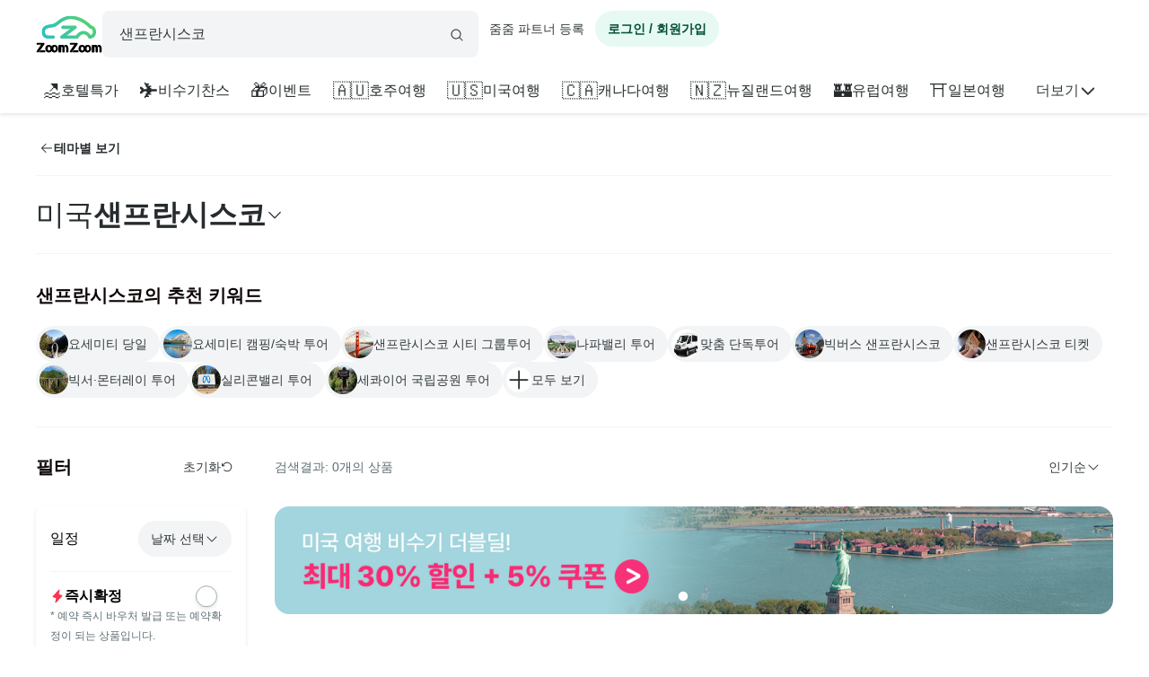

--- FILE ---
content_type: text/html; charset=utf-8
request_url: https://www.zoomzoomtour.com/s/96?tag=18984
body_size: 6314
content:
<!DOCTYPE html><html lang="ko"><head><meta charSet="utf-8"/><meta content="Content-type: text/html; charset=UTF-8" name="http-equiv"/><meta content="IE=Edge,chrome=1" http-equiv="X-UA-Compatible"/><meta name="viewport" content="width=device-width,initial-scale=1.0,maximum-scale=1.0,user-scalable=no"/><meta content="ko" name="locale"/><title>샌프란시스코 투어 - 시티투어 요세미티 국립공원 투어 - 줌줌투어</title><meta name="description" content="샌프란시스코 여행 계획에 꼭 필요한 시티투어 요세미티 국립공원 투어 할인가에 예약하세요"/><meta name="keyword" content="샌프란시스코여행,샌프란시스코투어,요세미티국립공원,요세미티국립공원투어"/><meta content="all,index,follow" name="robots"/><link href="https://d1blyo8czty997.cloudfront.net/common/original/favicon.png" rel="icon"/><link rel="alternate" hrefLang="en-us" href="https://www.zoomzoomtour.com/"/><link rel="alternate" hrefLang="en-au" href="https://www.zoomzoomtour.com/"/><link rel="alternate" hrefLang="ko-kr" href="https://www.zoomzoomtour.com/"/><link rel="alternate" hrefLang="x-default" href="https://www.zoomzoomtour.com/"/><meta name="format-detection" content="telephone=no, date=no, email=no, address=no"/><meta property="og:title" content="샌프란시스코 투어 - 시티투어 요세미티 국립공원 투어 - 줌줌투어"/><meta property="og:type" content="website"/><meta property="og:url" content="https://www.zoomzoomtour.com/s/96"/><meta property="og:image" content="https://d1blyo8czty997.cloudfront.net/cms-images/catalog/category/640x480/96_2025.jpg"/><meta name="naver-site-verification" content="90f8b4d7975aac6551d911ac8d8ec4561c4d3094"/><link rel="apple-touch-icon" href="/images/icons/apple-touch-icon.png"/><link rel="apple-touch-icon" sizes="76x76" href="/images/icons/apple-touch-icon-76.png"/><link rel="apple-touch-icon" sizes="120x120" href="/images/icons/apple-touch-icon-120.png"/><link rel="apple-touch-icon" sizes="152x152" href="/images/icons/apple-touch-icon.png"/><link rel="canonical" href="https://www.zoomzoomtour.com/s/96"/><meta name="next-head-count" content="25"/><base href="https://www.zoomzoomtour.com/"/><script>
              window.dataLayer = typeof window.dataLayer !== 'undefined' ? window.dataLayer : [];
              dataLayer.push({'platform': 'web'});
            </script><script type="application/ld+json">{
        "@context": "https://schema.org",
        "@type": "Organization",
        "@id": "https://www.zoomzoomtour.com/#organization",
        "name": "줌줌투어",
        "url": "https://www.zoomzoomtour.com",
        "telephone": "+82 2 2088 4148",
        "alternateName": "줌줌투어 | ZoomZoom Tour",
        "description": "취미, 클래스, 가이드투어, 인기액티비티, 티켓, 해외리조트 (특가)까지! 국내, 해외 모두 한곳에서 쉽고 빠른 예약! 줌줌에서 나만의 특별한 경험들을 만들어 보세요!",
        "logo": {
          "@type": "ImageObject",
          "url": "https://www.zoomzoomtour.com/images/zoomzoomtour.png",
          "height": 1080,
          "width": 1080
        },
        "sameAs": [
          "https://blog.naver.com/urimalo_",
          "https://www.instagram.com/zoomzoomtour/",
          "https://apps.apple.com/kr/app/줌줌투어-신나는-여행의-발견/id1254325379",
          "https://play.google.com/store/apps/details?id=com.zoomzoomtour.zoomtuapp"
        ]
      }</script><link rel="preload" href="/_next/static/css/8cbcdcd5a2989896.css" as="style"/><link rel="stylesheet" href="/_next/static/css/8cbcdcd5a2989896.css" data-n-g=""/><noscript data-n-css=""></noscript><script defer="" nomodule="" src="/_next/static/chunks/polyfills-c67a75d1b6f99dc8.js"></script><script src="/_next/static/chunks/webpack-e8c5a3c92820a821.js" defer=""></script><script src="/_next/static/chunks/framework-b06ae534002e72a6.js" defer=""></script><script src="/_next/static/chunks/main-8132951b6a9b2919.js" defer=""></script><script src="/_next/static/chunks/pages/_app-c53bb7d125e001de.js" defer=""></script><script src="/_next/static/chunks/6010-9fdb480f35c057c2.js" defer=""></script><script src="/_next/static/chunks/9405-98d48ef0ab2cf46c.js" defer=""></script><script src="/_next/static/chunks/775-0000b6ebe0e59a50.js" defer=""></script><script src="/_next/static/chunks/8428-a5def11c9b7feec6.js" defer=""></script><script src="/_next/static/chunks/1443-64add6052b53fe6b.js" defer=""></script><script src="/_next/static/chunks/pages/s/%5BcategoryId%5D-bb3fdd43e080201b.js" defer=""></script><script src="/_next/static/01aEgGBLPFSVNq285mNbA/_buildManifest.js" defer=""></script><script src="/_next/static/01aEgGBLPFSVNq285mNbA/_ssgManifest.js" defer=""></script></head><body><noscript><iframe src="https://www.googletagmanager.com/ns.html?id=GTM-T3BS4CS" height="0" width="0" style="display: none; visibility: hidden;"></iframe></noscript><div id="zzt-root"><div id="__next"><nav class="common_header__ub6kH  undefined"><header class="header header-white "><div class="zds-container "><div class="zds-row  common_firsHeader__fUmd5"><div class="zds-col xs-5"><div class="common_sectionLogo__OyWUE"><a id="logo" href="/" aria-label="home"><span class="brand-logo brand-logo-light-vertical-primary" style="width:74px;height:52px"><b>줌줌투어</b></span></a><div class="commonSearchContainer"><div class="search-input "><div class="input-form input-form-full "><input class="input input-secondary input-fill input-fill-light-secondary input-lg  search-input-form  " autoComplete="off" placeholder="어디로 떠나시나요?" type="text" value=""/></div><div class="search-input-icon "><svg xmlns="http://www.w3.org/2000/svg" width="16" height="16" fill="var(--zds-secondary)" viewBox="0 0 256 256" style="pointer-events:none"><path d="M229.66,218.34l-50.07-50.06a88.11,88.11,0,1,0-11.31,11.31l50.06,50.07a8,8,0,0,0,11.32-11.32ZM40,112a72,72,0,1,1,72,72A72.08,72.08,0,0,1,40,112Z"></path></svg></div></div></div></div></div><div class="zds-col xs-7"><div class="common_userContainer__wUqMt"><div class="list-inline"><button class="btn btn-primary btn-fill-light btn-fill-light-primary  btn-fill-light-primary  btn-md btn-shadow-0 btn-round    common_loginBtn__ETtiK" data-loading="false"><p><b>로그인 / 회원가입</b></p></button></div></div></div></div><div class="zds-row "><div class="zds-col "><div class="common_secondHeader__chzb5"></div></div></div></div></header></nav><div class="common_wrapper__zyISE"></div><div id="footer" class=""><div class="zds-container "><div class="zds-row "><div class="zds-col xs-12 sm-5"><p class="contact-info"><span class="contact-info-buttons"><button class="btn btn-secondary btn-outline btn-outline-secondary  btn-outline-secondary  btn-md btn-shadow-0     " data-loading="false" id="footer_channel_bot_toggle_btn"><p>고객센터</p></button><button class="btn btn-secondary btn-outline btn-outline-secondary  btn-outline-secondary  btn-md btn-shadow-0     " data-loading="false"><p>자주 묻는 질문</p></button></span><br/><b>전화문의</b><br/><span class="open_hours">평일 09:00-18:00 (점심시간: 12:00-13:00) (한국시간 기준)</span><br/><b>한국 : <!-- -->(02) 2088-4148</b><br/><b>호주 : <!-- -->+61-2-8311-7574</b></p></div><div class="zds-col xs-4 sm-2"><ul><li><a href="/about_us">회사 소개</a></li><li><a href="/how_it_works">이용 방법</a></li><li><a class="inline" href="/tourtnc">이용 약관</a></li><li><a class="inline" href="/policy-privacy">개인정보 취급방침</a></li><li><a class="inline" href="/refund">취소 및 환불 정책</a></li><li><a class="inline" href="https://partners.zoomzoomtour.com/">줌줌 파트너 등록</a></li><li><a href="/help">자주 묻는 질문</a></li></ul></div><div class="zds-col sm-2"><ul class="services"><li><a class="social_link__ facebook" href="https://www.facebook.com/zoomzoomtour/" target="_blank" title="facebook" rel="noreferrer"><b><i class="fa fa-facebook-f"></i></b> <!-- -->페이스북</a></li><li><a class="social_link__ instagram" href="https://www.instagram.com/zoomzoomtour/" target="_blank" title="instagram" rel="noreferrer"><b><i class="fa fa-instagram"></i></b>인스타그램</a></li><li><a class="social_link__ naver" href="https://blog.naver.com/urimalo_" target="_blank" title="Naver Blog" rel="noreferrer"><b>N</b> 블로그</a></li><li><a href="/reviews">전체 후기</a></li></ul></div><div class="zds-col sm-2"><div class="app_download"><a href="https://abr.zoomzoomtour.com/usjsrs" target="_blank" rel="noreferrer"><span style="box-sizing:border-box;display:block;overflow:hidden;width:initial;height:initial;background:none;opacity:1;border:0;margin:0;padding:0;position:relative"><span style="box-sizing:border-box;display:block;width:initial;height:initial;background:none;opacity:1;border:0;margin:0;padding:0;padding-top:30.165289256198346%"></span><img alt="googele play" src="[data-uri]" decoding="async" data-nimg="responsive" style="position:absolute;top:0;left:0;bottom:0;right:0;box-sizing:border-box;padding:0;border:none;margin:auto;display:block;width:0;height:0;min-width:100%;max-width:100%;min-height:100%;max-height:100%"/><noscript><img alt="googele play" loading="lazy" decoding="async" data-nimg="responsive" style="position:absolute;top:0;left:0;bottom:0;right:0;box-sizing:border-box;padding:0;border:none;margin:auto;display:block;width:0;height:0;min-width:100%;max-width:100%;min-height:100%;max-height:100%" src="/_next/static/media/appmarket_02.86279214.png"/></noscript></span></a><a href="https://abr.zoomzoomtour.com/9ayvr5" target="_blank" rel="noreferrer"><span style="box-sizing:border-box;display:block;overflow:hidden;width:initial;height:initial;background:none;opacity:1;border:0;margin:0;padding:0;position:relative"><span style="box-sizing:border-box;display:block;width:initial;height:initial;background:none;opacity:1;border:0;margin:0;padding:0;padding-top:26.118067978533094%"></span><img alt="googele play" src="[data-uri]" decoding="async" data-nimg="responsive" style="position:absolute;top:0;left:0;bottom:0;right:0;box-sizing:border-box;padding:0;border:none;margin:auto;display:block;width:0;height:0;min-width:100%;max-width:100%;min-height:100%;max-height:100%"/><noscript><img alt="googele play" loading="lazy" decoding="async" data-nimg="responsive" style="position:absolute;top:0;left:0;bottom:0;right:0;box-sizing:border-box;padding:0;border:none;margin:auto;display:block;width:0;height:0;min-width:100%;max-width:100%;min-height:100%;max-height:100%" src="/_next/static/media/appmarket_01.a4099835.png"/></noscript></span></a></div></div></div></div><div class="copyrights"><div class="zds-container ">줌줌투어 주식회사<!-- --> | 대표 <!-- -->CHANG CHEON YOUNG<!-- --> |<!-- --> <!-- -->서울특별시 중구 청계천로 100, 서관 11층 1141호(수표동)<!-- --> | 사업등록번호<!-- --> <!-- -->770-88-01687<!-- --> <a href="https://www.ftc.go.kr/bizCommPop.do?wrkr_no=7708801687" target="_blank" rel="noreferrer">사업자 정보확인</a> <!-- -->| 통신판매업신고번호 <!-- -->2022-서울중구-1748<br/>줌줌 (호주사무실)<!-- --> | <!-- -->5 Drake St, Artarmon, NSW 2064 Australia<!-- --> <br/>자사는 서울특별시관광협회 공제영업보증보험에 가입되어 있습니다. 줌줌투어 주식회사는 통신판매중개자이며 통신판매의 당사자가 아닙니다. 따라서 상품·거래정보 및 거래에 대하여 책임을 지지않습니다.</div></div></div></div></div><script id="__NEXT_DATA__" type="application/json">{"props":{"pageProps":{"_sentryTraceData":"af589605f49489f6df95d50836c88c3b-8ffa52a0feabfde5-1","_sentryBaggage":"sentry-environment=production,sentry-release=f0200135eefffdcd3f083fd0e31368173b9d9bbb,sentry-public_key=4718a85a6d2c140bf3c46a5fa6545fa1,sentry-trace_id=af589605f49489f6df95d50836c88c3b,sentry-sample_rate=1,sentry-transaction=GET%20%2Fs%2F%5BcategoryId%5D,sentry-sampled=true","categoryData":{"categoryId":96,"imageUrl":"https://d1blyo8czty997.cloudfront.net/cms-images/catalog/category/original/96_2025.jpg","verticalImageUrl":"https://d1blyo8czty997.cloudfront.net/cms-images/catalog/category/original/96_2025.jpg","parentId":59,"parentName":"미국","name":"샌프란시스코","metaTitle":"샌프란시스코 투어 - 시티투어 요세미티 국립공원 투어","metaKeyword":"샌프란시스코여행,샌프란시스코투어,요세미티국립공원,요세미티국립공원투어","metaDescription":"샌프란시스코 여행 계획에 꼭 필요한 시티투어 요세미티 국립공원 투어 할인가에 예약하세요","timezone":"America/Los_Angeles","status":1,"currency":"USD","keyword":{"id":34335,"query":"category_id=96","keyword":"샌프란시스코"}},"productTags":[{"id":17975,"name":"요세미티 당일","type":"new","image":"https://d1blyo8czty997.cloudfront.net/cms-images/catalog/tag/original/6149045871.jpg","createdAt":"2022-04-12T04:59:04.000Z"},{"id":4763,"name":"요세미티 캠핑/숙박 투어","type":"common","image":"https://d1blyo8czty997.cloudfront.net/cms-images/catalog/tag/original/5716919944.jpg","createdAt":"2018-09-20T15:21:56.000Z"},{"id":20791,"name":"샌프란시스코 시티 그룹투어","type":"new","image":"https://d1blyo8czty997.cloudfront.net/cms-images/catalog/tag/original/3518921142.png","createdAt":"2023-06-27T02:43:11.000Z"},{"id":18000,"name":"나파밸리 투어","type":"new","image":"https://d1blyo8czty997.cloudfront.net/cms-images/catalog/tag/original/6495101309.png","createdAt":"2022-04-14T04:48:48.000Z"},{"id":2445,"name":"맞춤 단독투어","type":"common","image":"https://d1blyo8czty997.cloudfront.net/cms-images/catalog/tag/original/1909726454.jpg","createdAt":"2018-05-15T23:56:48.000Z"},{"id":14808,"name":"빅버스 샌프란시스코","type":"common","image":"https://d1blyo8czty997.cloudfront.net/cms-images/catalog/tag/original/5563895704.jpg","createdAt":"2021-02-01T05:26:17.000Z"},{"id":18498,"name":"샌프란시스코 티켓","type":"new","image":"https://d1blyo8czty997.cloudfront.net/cms-images/catalog/tag/original/5275306115.png","createdAt":"2022-08-05T04:36:12.000Z"},{"id":18001,"name":"빅서·몬터레이 투어","type":"new","image":"https://d1blyo8czty997.cloudfront.net/cms-images/catalog/tag/original/7638090664.png","createdAt":"2022-04-14T05:29:43.000Z"},{"id":18002,"name":"실리콘밸리 투어","type":"new","image":"https://d1blyo8czty997.cloudfront.net/cms-images/catalog/tag/original/4902273646.png","createdAt":"2022-04-14T05:44:06.000Z"},{"id":18078,"name":"세콰이어 국립공원 투어","type":"common","image":"https://d1blyo8czty997.cloudfront.net/cms-images/catalog/tag/original/4350374292.jpg","createdAt":"2022-05-05T14:39:54.000Z"},{"id":2901,"name":"유심","type":"common","image":"https://d1blyo8czty997.cloudfront.net/cms-images/catalog/tag/original/8268242250.jpg","createdAt":"2018-07-04T08:33:52.000Z"},{"id":20792,"name":"샌프란 출발 라스베가스 도착","type":"new","image":"https://d1blyo8czty997.cloudfront.net/cms-images/catalog/tag/original/2843767434.png","createdAt":"2023-06-27T02:46:38.000Z"},{"id":20754,"name":"4박 이상 미서부 일주","type":"new","image":"https://d1blyo8czty997.cloudfront.net/cms-images/catalog/tag/original/1094715459.jpg","createdAt":"2023-06-22T03:56:06.000Z"},{"id":18802,"name":"즉시 예약확정","type":"new","image":"https://d1blyo8czty997.cloudfront.net/cms-images/catalog/tag/original/2616331757.png","createdAt":"2022-10-11T05:51:09.000Z"},{"id":1384,"name":"소그룹투어","type":"common","image":"https://d1blyo8czty997.cloudfront.net/tour-photos/2142/original/3437504303.jpg","createdAt":"2017-12-13T12:43:12.000Z"},{"id":11282,"name":"미식투어","type":"common","image":"https://d1blyo8czty997.cloudfront.net/cms-images/catalog/tag/original/1930203942.jpg","createdAt":"2019-11-25T20:58:49.000Z"}],"extraTags":[],"query":{"tag":"18984","categoryId":"96"}},"ssrMobile":false,"userApp":false,"newUserApp":false,"partnersApp":false,"userData":{"mileage":0,"reviewCount":0,"myCouponCount":0,"giftCouponCount":0,"unreadMessageCount":0,"wishlist":[],"socials":[],"mileageExpiry":null,"unwrittenReviewCount":0,"kakaoEventEligible":false,"purchaseCount":0,"purchasePrice":0,"estimatedExpiringMileage":0,"customerId":0,"firstname":"","lastname":"","displayName":"","email":"","telCountryId":0,"telephone":"","mobile":null,"avatarImgUrl":"","userType1":null,"userType2":null,"emailConfirmed":false,"phoneConfirmed":false,"marketingApp":false,"marketingEmail":false,"marketingSms":false,"marketingUpdatedAt":null,"mileageRecentlyIssuedAt":null,"firstOrderDate":null,"joinDate":null,"privacyPolicy":false,"phoneNumber":null},"maintenance":{"maintenance":false,"isAllowSession":false},"rememberMe":false,"dehydratedState":{"mutations":[],"queries":[{"state":{"data":{"mileage":0,"reviewCount":0,"myCouponCount":0,"giftCouponCount":0,"unreadMessageCount":0,"wishlist":[],"socials":[],"mileageExpiry":null,"unwrittenReviewCount":0,"kakaoEventEligible":false,"purchaseCount":0,"purchasePrice":0,"estimatedExpiringMileage":0,"customerId":0,"firstname":"","lastname":"","displayName":"","email":"","telCountryId":0,"telephone":"","mobile":null,"avatarImgUrl":"","userType1":null,"userType2":null,"emailConfirmed":false,"phoneConfirmed":false,"marketingApp":false,"marketingEmail":false,"marketingSms":false,"marketingUpdatedAt":null,"mileageRecentlyIssuedAt":null,"firstOrderDate":null,"joinDate":null,"privacyPolicy":false,"phoneNumber":null},"dataUpdateCount":1,"dataUpdatedAt":1764039398985,"error":null,"errorUpdateCount":0,"errorUpdatedAt":0,"fetchFailureCount":0,"fetchFailureReason":null,"fetchMeta":null,"isInvalidated":false,"status":"success","fetchStatus":"idle"},"queryKey":["api/zoomzoom/customer/me/info"],"queryHash":"[\"api/zoomzoom/customer/me/info\"]"}]},"__N_SSP":true},"page":"/s/[categoryId]","query":{"tag":"18984","categoryId":"96"},"buildId":"01aEgGBLPFSVNq285mNbA","runtimeConfig":{"slackAppEnv":"unknown","appEnv":"production"},"isFallback":false,"isExperimentalCompile":false,"gssp":true,"appGip":true,"scriptLoader":[{"id":"google-analytics","strategy":"afterInteractive","children":"\n            (function(w,d,s,l,i){w[l]=w[l]||[];w[l].push({'gtm.start':\n            new Date().getTime(),event:'gtm.js'});var f=d.getElementsByTagName(s)[0],\n            j=d.createElement(s),dl=l!='dataLayer'?'\u0026l='+l:'';j.async=true;j.src=\n            'https://www.googletagmanager.com/gtm.js?id='+i+dl;f.parentNode.insertBefore(j,f);\n            })(window,document,'script','dataLayer','GTM-T3BS4CS');          \n          "},{"src":"https://t1.kakaocdn.net/kakao_js_sdk/2.5.0/kakao.min.js","integrity":"sha384-kYPsUbBPlktXsY6/oNHSUDZoTX6+YI51f63jCPEIPFP09ttByAdxd2mEjKuhdqn4","crossOrigin":"anonymous","strategy":"afterInteractive"}]}</script></body></html>

--- FILE ---
content_type: text/html; charset=utf-8
request_url: https://id.abr.ge/api/v2/third-party-cookie/identifier.html?requestID=320739233
body_size: 443
content:
<!DOCTYPE html>
<html>
<head><meta charset="utf-8"></head>
<body>

<pre>
    requestID: 320739233
    Reply: map[uuid:7f97dc2f-3674-4e5c-b7d3-1f4070cdd5c4]
</pre>
<script>
    var message = {
        requestID: '320739233',
        
        reply: (document.cookie.indexOf('ab180ClientId=') !== -1) ? {"uuid":"7f97dc2f-3674-4e5c-b7d3-1f4070cdd5c4"} : { error: 'Third party cookie is not supported' }
        
    }

    window.parent.postMessage(
        
        JSON.stringify(message)
        
    , '*');
</script>
</body>
</html>


--- FILE ---
content_type: text/css; charset=UTF-8
request_url: https://www.zoomzoomtour.com/_next/static/css/8cbcdcd5a2989896.css
body_size: 76756
content:
.zds-row{display:flex;margin-right:-6px!important;margin-left:-6px!important;row-gap:12px!important;box-sizing:border-box;flex:0 1 auto;flex-flow:row wrap}.zds-row.gutter-xl{margin-right:-12px!important;margin-left:-12px!important;row-gap:24px!important}.zds-row.gutter-xl>div[class^=zds-col]{padding-right:12px!important;padding-left:12px!important}.zds-row.gutter-lg{margin-right:-8px!important;margin-left:-8px!important;row-gap:16px!important}.zds-row.gutter-lg>div[class^=zds-col]{padding-right:8px!important;padding-left:8px!important}.zds-row.gutter-md{margin-right:-6px!important;margin-left:-6px!important;row-gap:12px!important}.zds-row.gutter-md>div[class^=zds-col]{padding-right:6px!important;padding-left:6px!important}.zds-row.gutter-sm{margin-right:-4px!important;margin-left:-4px!important;row-gap:8px!important}.zds-row.gutter-sm>div[class^=zds-col]{padding-right:4!important;padding-left:4!important}.zds-row.gutter-xs{margin-right:0!important;margin-left:0!important;row-gap:0!important}.zds-row.gutter-xs>div[class^=zds-col]{padding-right:0!important;padding-left:0!important}.zds-row.reverse{flex-direction:row-reverse}.zds-row.natural-height{align-items:flex-start}.zds-row.flex-column{flex-direction:column}.zds-col{position:relative;max-width:100%;padding:0 6px;box-sizing:border-box;flex-grow:1;flex-basis:0}.zds-col.reverse{flex-direction:column-reverse}.first{order:-1}.last{order:1}.align-start{align-self:flex-start}.align-end{align-self:flex-end}.align-center{align-self:center}.align-baseline{align-self:baseline}.align-stretch{align-self:stretch}.zds-col.xs{max-width:100%;flex-grow:1;flex-basis:0}.zds-col.xs,.zds-col.xs-0{padding-right:6px;padding-left:6px;box-sizing:border-box}.zds-col.xs-0{max-width:0;flex-basis:0%}.zds-col.xs-offset-0{margin-left:0!important}.zds-col.xs-1{max-width:8.3333333333%;padding-right:6px;padding-left:6px;box-sizing:border-box;flex-basis:8.3333333333%}.zds-col.xs-offset-1{margin-left:8.3333333333%!important}.zds-col.xs-2{max-width:16.6666666667%;padding-right:6px;padding-left:6px;box-sizing:border-box;flex-basis:16.6666666667%}.zds-col.xs-offset-2{margin-left:16.6666666667%!important}.zds-col.xs-3{max-width:25%;padding-right:6px;padding-left:6px;box-sizing:border-box;flex-basis:25%}.zds-col.xs-offset-3{margin-left:25%!important}.zds-col.xs-4{max-width:33.3333333333%;padding-right:6px;padding-left:6px;box-sizing:border-box;flex-basis:33.3333333333%}.zds-col.xs-offset-4{margin-left:33.3333333333%!important}.zds-col.xs-5{max-width:41.6666666667%;padding-right:6px;padding-left:6px;box-sizing:border-box;flex-basis:41.6666666667%}.zds-col.xs-offset-5{margin-left:41.6666666667%!important}.zds-col.xs-6{max-width:50%;padding-right:6px;padding-left:6px;box-sizing:border-box;flex-basis:50%}.zds-col.xs-offset-6{margin-left:50%!important}.zds-col.xs-7{max-width:58.3333333333%;padding-right:6px;padding-left:6px;box-sizing:border-box;flex-basis:58.3333333333%}.zds-col.xs-offset-7{margin-left:58.3333333333%!important}.zds-col.xs-8{max-width:66.6666666667%;padding-right:6px;padding-left:6px;box-sizing:border-box;flex-basis:66.6666666667%}.zds-col.xs-offset-8{margin-left:66.6666666667%!important}.zds-col.xs-9{max-width:75%;padding-right:6px;padding-left:6px;box-sizing:border-box;flex-basis:75%}.zds-col.xs-offset-9{margin-left:75%!important}.zds-col.xs-10{max-width:83.3333333333%;padding-right:6px;padding-left:6px;box-sizing:border-box;flex-basis:83.3333333333%}.zds-col.xs-offset-10{margin-left:83.3333333333%!important}.zds-col.xs-11{max-width:91.6666666667%;padding-right:6px;padding-left:6px;box-sizing:border-box;flex-basis:91.6666666667%}.zds-col.xs-offset-11{margin-left:91.6666666667%!important}.zds-col.xs-12{max-width:100%;padding-right:6px;padding-left:6px;box-sizing:border-box;flex-basis:100%}.zds-col.xs-offset-12{margin-left:100%!important}.zds-row.start-xs{justify-content:flex-start}.zds-row.center-xs{justify-content:center}.zds-row.end-xs{justify-content:flex-end}.zds-row.top-xs{align-items:flex-start}.zds-row.middle-xs{align-items:center}.zds-row.bottom-xs{align-items:flex-end}.zds-row.around-xs{justify-content:space-around}.zds-row.between-xs{justify-content:space-between}.first-xs{order:-1}.last-xs{order:1}@media only screen and (min-width:640px){.zds-col.sm{max-width:100%;flex-grow:1;flex-basis:0}.zds-col.sm,.zds-col.sm-0{padding-right:6px;padding-left:6px;box-sizing:border-box}.zds-col.sm-0{max-width:0;flex-basis:0%}.zds-col.sm-offset-0{margin-left:0!important}.zds-col.sm-1{max-width:8.3333333333%;padding-right:6px;padding-left:6px;box-sizing:border-box;flex-basis:8.3333333333%}.zds-col.sm-offset-1{margin-left:8.3333333333%!important}.zds-col.sm-2{max-width:16.6666666667%;padding-right:6px;padding-left:6px;box-sizing:border-box;flex-basis:16.6666666667%}.zds-col.sm-offset-2{margin-left:16.6666666667%!important}.zds-col.sm-3{max-width:25%;padding-right:6px;padding-left:6px;box-sizing:border-box;flex-basis:25%}.zds-col.sm-offset-3{margin-left:25%!important}.zds-col.sm-4{max-width:33.3333333333%;padding-right:6px;padding-left:6px;box-sizing:border-box;flex-basis:33.3333333333%}.zds-col.sm-offset-4{margin-left:33.3333333333%!important}.zds-col.sm-5{max-width:41.6666666667%;padding-right:6px;padding-left:6px;box-sizing:border-box;flex-basis:41.6666666667%}.zds-col.sm-offset-5{margin-left:41.6666666667%!important}.zds-col.sm-6{max-width:50%;padding-right:6px;padding-left:6px;box-sizing:border-box;flex-basis:50%}.zds-col.sm-offset-6{margin-left:50%!important}.zds-col.sm-7{max-width:58.3333333333%;padding-right:6px;padding-left:6px;box-sizing:border-box;flex-basis:58.3333333333%}.zds-col.sm-offset-7{margin-left:58.3333333333%!important}.zds-col.sm-8{max-width:66.6666666667%;padding-right:6px;padding-left:6px;box-sizing:border-box;flex-basis:66.6666666667%}.zds-col.sm-offset-8{margin-left:66.6666666667%!important}.zds-col.sm-9{max-width:75%;padding-right:6px;padding-left:6px;box-sizing:border-box;flex-basis:75%}.zds-col.sm-offset-9{margin-left:75%!important}.zds-col.sm-10{max-width:83.3333333333%;padding-right:6px;padding-left:6px;box-sizing:border-box;flex-basis:83.3333333333%}.zds-col.sm-offset-10{margin-left:83.3333333333%!important}.zds-col.sm-11{max-width:91.6666666667%;padding-right:6px;padding-left:6px;box-sizing:border-box;flex-basis:91.6666666667%}.zds-col.sm-offset-11{margin-left:91.6666666667%!important}.zds-col.sm-12{max-width:100%;padding-right:6px;padding-left:6px;box-sizing:border-box;flex-basis:100%}.zds-col.sm-offset-12{margin-left:100%!important}.zds-row.start-sm{justify-content:flex-start}.zds-row.center-sm{justify-content:center}.zds-row.end-sm{justify-content:flex-end}.zds-row.top-sm{align-items:flex-start}.zds-row.middle-sm{align-items:center}.zds-row.bottom-sm{align-items:flex-end}.zds-row.around-sm{justify-content:space-around}.zds-row.between-sm{justify-content:space-between}.first-sm{order:-1}.last-sm{order:1}}@media only screen and (min-width:768px){.zds-col.md{max-width:100%;flex-grow:1;flex-basis:0}.zds-col.md,.zds-col.md-0{padding-right:6px;padding-left:6px;box-sizing:border-box}.zds-col.md-0{max-width:0;flex-basis:0%}.zds-col.md-offset-0{margin-left:0!important}.zds-col.md-1{max-width:8.3333333333%;padding-right:6px;padding-left:6px;box-sizing:border-box;flex-basis:8.3333333333%}.zds-col.md-offset-1{margin-left:8.3333333333%!important}.zds-col.md-2{max-width:16.6666666667%;padding-right:6px;padding-left:6px;box-sizing:border-box;flex-basis:16.6666666667%}.zds-col.md-offset-2{margin-left:16.6666666667%!important}.zds-col.md-3{max-width:25%;padding-right:6px;padding-left:6px;box-sizing:border-box;flex-basis:25%}.zds-col.md-offset-3{margin-left:25%!important}.zds-col.md-4{max-width:33.3333333333%;padding-right:6px;padding-left:6px;box-sizing:border-box;flex-basis:33.3333333333%}.zds-col.md-offset-4{margin-left:33.3333333333%!important}.zds-col.md-5{max-width:41.6666666667%;padding-right:6px;padding-left:6px;box-sizing:border-box;flex-basis:41.6666666667%}.zds-col.md-offset-5{margin-left:41.6666666667%!important}.zds-col.md-6{max-width:50%;padding-right:6px;padding-left:6px;box-sizing:border-box;flex-basis:50%}.zds-col.md-offset-6{margin-left:50%!important}.zds-col.md-7{max-width:58.3333333333%;padding-right:6px;padding-left:6px;box-sizing:border-box;flex-basis:58.3333333333%}.zds-col.md-offset-7{margin-left:58.3333333333%!important}.zds-col.md-8{max-width:66.6666666667%;padding-right:6px;padding-left:6px;box-sizing:border-box;flex-basis:66.6666666667%}.zds-col.md-offset-8{margin-left:66.6666666667%!important}.zds-col.md-9{max-width:75%;padding-right:6px;padding-left:6px;box-sizing:border-box;flex-basis:75%}.zds-col.md-offset-9{margin-left:75%!important}.zds-col.md-10{max-width:83.3333333333%;padding-right:6px;padding-left:6px;box-sizing:border-box;flex-basis:83.3333333333%}.zds-col.md-offset-10{margin-left:83.3333333333%!important}.zds-col.md-11{max-width:91.6666666667%;padding-right:6px;padding-left:6px;box-sizing:border-box;flex-basis:91.6666666667%}.zds-col.md-offset-11{margin-left:91.6666666667%!important}.zds-col.md-12{max-width:100%;padding-right:6px;padding-left:6px;box-sizing:border-box;flex-basis:100%}.zds-col.md-offset-12{margin-left:100%!important}.zds-row.start-md{justify-content:flex-start}.zds-row.center-md{justify-content:center}.zds-row.end-md{justify-content:flex-end}.zds-row.top-md{align-items:flex-start}.zds-row.middle-md{align-items:center}.zds-row.bottom-md{align-items:flex-end}.zds-row.around-md{justify-content:space-around}.zds-row.between-md{justify-content:space-between}.first-md{order:-1}.last-md{order:1}}@media only screen and (min-width:1024px){.zds-col.lg{max-width:100%;flex-grow:1;flex-basis:0}.zds-col.lg,.zds-col.lg-0{padding-right:6px;padding-left:6px;box-sizing:border-box}.zds-col.lg-0{max-width:0;flex-basis:0%}.zds-col.lg-offset-0{margin-left:0!important}.zds-col.lg-1{max-width:8.3333333333%;padding-right:6px;padding-left:6px;box-sizing:border-box;flex-basis:8.3333333333%}.zds-col.lg-offset-1{margin-left:8.3333333333%!important}.zds-col.lg-2{max-width:16.6666666667%;padding-right:6px;padding-left:6px;box-sizing:border-box;flex-basis:16.6666666667%}.zds-col.lg-offset-2{margin-left:16.6666666667%!important}.zds-col.lg-3{max-width:25%;padding-right:6px;padding-left:6px;box-sizing:border-box;flex-basis:25%}.zds-col.lg-offset-3{margin-left:25%!important}.zds-col.lg-4{max-width:33.3333333333%;padding-right:6px;padding-left:6px;box-sizing:border-box;flex-basis:33.3333333333%}.zds-col.lg-offset-4{margin-left:33.3333333333%!important}.zds-col.lg-5{max-width:41.6666666667%;padding-right:6px;padding-left:6px;box-sizing:border-box;flex-basis:41.6666666667%}.zds-col.lg-offset-5{margin-left:41.6666666667%!important}.zds-col.lg-6{max-width:50%;padding-right:6px;padding-left:6px;box-sizing:border-box;flex-basis:50%}.zds-col.lg-offset-6{margin-left:50%!important}.zds-col.lg-7{max-width:58.3333333333%;padding-right:6px;padding-left:6px;box-sizing:border-box;flex-basis:58.3333333333%}.zds-col.lg-offset-7{margin-left:58.3333333333%!important}.zds-col.lg-8{max-width:66.6666666667%;padding-right:6px;padding-left:6px;box-sizing:border-box;flex-basis:66.6666666667%}.zds-col.lg-offset-8{margin-left:66.6666666667%!important}.zds-col.lg-9{max-width:75%;padding-right:6px;padding-left:6px;box-sizing:border-box;flex-basis:75%}.zds-col.lg-offset-9{margin-left:75%!important}.zds-col.lg-10{max-width:83.3333333333%;padding-right:6px;padding-left:6px;box-sizing:border-box;flex-basis:83.3333333333%}.zds-col.lg-offset-10{margin-left:83.3333333333%!important}.zds-col.lg-11{max-width:91.6666666667%;padding-right:6px;padding-left:6px;box-sizing:border-box;flex-basis:91.6666666667%}.zds-col.lg-offset-11{margin-left:91.6666666667%!important}.zds-col.lg-12{max-width:100%;padding-right:6px;padding-left:6px;box-sizing:border-box;flex-basis:100%}.zds-col.lg-offset-12{margin-left:100%!important}.zds-row.start-lg{justify-content:flex-start}.zds-row.center-lg{justify-content:center}.zds-row.end-lg{justify-content:flex-end}.zds-row.top-lg{align-items:flex-start}.zds-row.middle-lg{align-items:center}.zds-row.bottom-lg{align-items:flex-end}.zds-row.around-lg{justify-content:space-around}.zds-row.between-lg{justify-content:space-between}.first-lg{order:-1}.last-lg{order:1}}@media only screen and (min-width:1280px){.zds-col.xl{max-width:100%;flex-grow:1;flex-basis:0}.zds-col.xl,.zds-col.xl-0{padding-right:6px;padding-left:6px;box-sizing:border-box}.zds-col.xl-0{max-width:0;flex-basis:0%}.zds-col.xl-offset-0{margin-left:0!important}.zds-col.xl-1{max-width:8.3333333333%;padding-right:6px;padding-left:6px;box-sizing:border-box;flex-basis:8.3333333333%}.zds-col.xl-offset-1{margin-left:8.3333333333%!important}.zds-col.xl-2{max-width:16.6666666667%;padding-right:6px;padding-left:6px;box-sizing:border-box;flex-basis:16.6666666667%}.zds-col.xl-offset-2{margin-left:16.6666666667%!important}.zds-col.xl-3{max-width:25%;padding-right:6px;padding-left:6px;box-sizing:border-box;flex-basis:25%}.zds-col.xl-offset-3{margin-left:25%!important}.zds-col.xl-4{max-width:33.3333333333%;padding-right:6px;padding-left:6px;box-sizing:border-box;flex-basis:33.3333333333%}.zds-col.xl-offset-4{margin-left:33.3333333333%!important}.zds-col.xl-5{max-width:41.6666666667%;padding-right:6px;padding-left:6px;box-sizing:border-box;flex-basis:41.6666666667%}.zds-col.xl-offset-5{margin-left:41.6666666667%!important}.zds-col.xl-6{max-width:50%;padding-right:6px;padding-left:6px;box-sizing:border-box;flex-basis:50%}.zds-col.xl-offset-6{margin-left:50%!important}.zds-col.xl-7{max-width:58.3333333333%;padding-right:6px;padding-left:6px;box-sizing:border-box;flex-basis:58.3333333333%}.zds-col.xl-offset-7{margin-left:58.3333333333%!important}.zds-col.xl-8{max-width:66.6666666667%;padding-right:6px;padding-left:6px;box-sizing:border-box;flex-basis:66.6666666667%}.zds-col.xl-offset-8{margin-left:66.6666666667%!important}.zds-col.xl-9{max-width:75%;padding-right:6px;padding-left:6px;box-sizing:border-box;flex-basis:75%}.zds-col.xl-offset-9{margin-left:75%!important}.zds-col.xl-10{max-width:83.3333333333%;padding-right:6px;padding-left:6px;box-sizing:border-box;flex-basis:83.3333333333%}.zds-col.xl-offset-10{margin-left:83.3333333333%!important}.zds-col.xl-11{max-width:91.6666666667%;padding-right:6px;padding-left:6px;box-sizing:border-box;flex-basis:91.6666666667%}.zds-col.xl-offset-11{margin-left:91.6666666667%!important}.zds-col.xl-12{max-width:100%;padding-right:6px;padding-left:6px;box-sizing:border-box;flex-basis:100%}.zds-col.xl-offset-12{margin-left:100%!important}.zds-row.start-xl{justify-content:flex-start}.zds-row.center-xl{justify-content:center}.zds-row.end-xl{justify-content:flex-end}.zds-row.top-xl{align-items:flex-start}.zds-row.middle-xl{align-items:center}.zds-row.bottom-xl{align-items:flex-end}.zds-row.around-xl{justify-content:space-around}.zds-row.between-xl{justify-content:space-between}.first-xl{order:-1}.last-xl{order:1}}.show{display:block!important}.zds-row.show{display:flex!important}.hide{display:none!important}.show-xs{display:block!important}.zds-row.show-xs{display:flex!important}.hide-xs{display:none!important}@media only screen and (max-width:639px){.show-xs-only{display:block!important}.zds-row.show-xs-only{display:flex!important}.hide-xs-only{display:none!important}}@media only screen and (min-width:640px){.show-sm{display:block!important}.zds-row.show-sm{display:flex!important}.hide-sm{display:none!important}}@media only screen and (min-width:640px)and (max-width:767px){.show-sm-only{display:block!important}.zds-row.show-sm-only{display:flex!important}.hide-sm-only{display:none!important}}@media only screen and (min-width:768px){.show-md{display:block!important}.zds-row.show-md{display:flex!important}.hide-md{display:none!important}}@media only screen and (min-width:768px)and (max-width:1023px){.show-md-only{display:block!important}.zds-row.show-md-only{display:flex!important}.hide-md-only{display:none!important}}@media only screen and (min-width:1024px){.show-lg{display:block!important}.zds-row.show-lg{display:flex!important}.hide-lg{display:none!important}}@media only screen and (min-width:1024px)and (max-width:1279px){.show-lg-only{display:block!important}.zds-row.show-lg-only{display:flex!important}.hide-lg-only{display:none!important}}@media only screen and (min-width:1280px){.show-xl{display:block!important}.zds-row.show-xl{display:flex!important}.hide-xl{display:none!important}}.zds-container{position:relative;display:block;width:100%;margin-right:auto;margin-left:auto;max-width:calc(100vw - 48px)}@media only screen and (min-width:640px){.zds-container{max-width:calc(100vw - 80px)}}@media only screen and (min-width:768px){.zds-container{max-width:calc(100vw - 80px)}}@media only screen and (min-width:1024px){.zds-container{max-width:980px}}@media only screen and (min-width:1280px){.zds-container{max-width:1200px}}.zds-container.fluid{max-width:calc(100vw - 48px)}@media only screen and (min-width:640px){.zds-container.fluid{max-width:calc(100vw - 80px)}}@media only screen and (min-width:768px){.zds-container.fluid{max-width:calc(100vw - 80px)}}@media only screen and (min-width:1024px){.zds-container.fluid{max-width:calc(100vw - 80px)}}@media only screen and (min-width:1280px){.zds-container.fluid{max-width:calc(100vw - 80px)}}.zds-container.sm{max-width:calc(100vw - 48px)}@media only screen and (min-width:640px){.zds-container.sm{max-width:calc(100vw - 80px)}}@media only screen and (min-width:768px){.zds-container.sm{width:calc(100% - 80px);max-width:700px}}@media only screen and (min-width:1024px){.zds-container.sm{max-width:700px}}@media only screen and (min-width:1280px){.zds-container.sm{max-width:700px}}*,:after,:before{box-sizing:border-box}:root,[data-theme=default]{--zds-color-white:#fff;--zds-color-black:#0c0404;--zds-color-teal-1:#e6f9f2;--zds-color-teal-2:#c0f1e0;--zds-color-teal-3:#81e2c0;--zds-color-teal-4:#41d4a1;--zds-color-teal-5:#02c581;--zds-color-teal-6:#02b174;--zds-color-teal-7:#029461;--zds-color-teal-8:#016c47;--zds-color-teal-9:#014f34;--zds-color-teal-10:#013b27;--zds-color-blue-1:#ebf3ff;--zds-color-blue-2:#cde2ff;--zds-color-blue-3:#9cc5ff;--zds-color-blue-4:#6aa8ff;--zds-color-blue-5:#388bff;--zds-color-blue-6:#327de6;--zds-color-blue-7:#2a68bf;--zds-color-blue-8:#1f4c8c;--zds-color-blue-9:#163866;--zds-color-blue-10:#112a4d;--zds-color-indigo-1:#eff1ff;--zds-color-indigo-2:#d7dbff;--zds-color-indigo-3:#afb8fe;--zds-color-indigo-4:#8794fe;--zds-color-indigo-5:#5f70fd;--zds-color-indigo-6:#5665e4;--zds-color-indigo-7:#4754be;--zds-color-indigo-8:#343e8b;--zds-color-indigo-9:#262d65;--zds-color-indigo-10:#1d224c;--zds-color-purple-1:#f4ecfc;--zds-color-purple-2:#e4d0f8;--zds-color-purple-3:#c8a2f1;--zds-color-purple-4:#ad73ea;--zds-color-purple-5:#9144e3;--zds-color-purple-6:#833dcc;--zds-color-purple-7:#6d33aa;--zds-color-purple-8:#50257d;--zds-color-purple-9:#3a1b5b;--zds-color-purple-10:#2c1444;--zds-color-pink-1:#faeaf4;--zds-color-pink-2:#f2cae4;--zds-color-pink-3:#e596c9;--zds-color-pink-4:#d761ad;--zds-color-pink-5:#ca2c92;--zds-color-pink-6:#b62883;--zds-color-pink-7:#98216e;--zds-color-pink-8:#6f1850;--zds-color-pink-9:#51123a;--zds-color-pink-10:#3d0d2c;--zds-color-red-1:#feebed;--zds-color-red-2:#fdcdd3;--zds-color-red-3:#fc9aa7;--zds-color-red-4:#fa687b;--zds-color-red-5:#f8354f;--zds-color-red-6:#df3047;--zds-color-red-7:#ba283b;--zds-color-red-8:#881d2b;--zds-color-red-9:#631520;--zds-color-red-10:#4a1018;--zds-color-orange-1:#fff2e9;--zds-color-orange-2:#ffdec8;--zds-color-orange-3:#ffbe92;--zds-color-orange-4:#ff9d5b;--zds-color-orange-5:#ff7c24;--zds-color-orange-6:#e67020;--zds-color-orange-7:#bf5d1b;--zds-color-orange-8:#8c4414;--zds-color-orange-9:#66320e;--zds-color-orange-10:#4d250b;--zds-color-yellow-1:#fefae6;--zds-color-yellow-2:#fcf3c2;--zds-color-yellow-3:#f9e884;--zds-color-yellow-4:#f6dc47;--zds-color-yellow-5:#f3d009;--zds-color-yellow-6:#dbbb08;--zds-color-yellow-7:#b69c07;--zds-color-yellow-8:#867205;--zds-color-yellow-9:#615304;--zds-color-yellow-10:#493e03;--zds-color-lime-1:#f3fbe9;--zds-color-lime-2:#e2f5c8;--zds-color-lime-3:#c5ea90;--zds-color-lime-4:#a8e059;--zds-color-lime-5:#8bd521;--zds-color-lime-6:#7dc01e;--zds-color-lime-7:#68a019;--zds-color-lime-8:#4c7512;--zds-color-lime-9:#38550d;--zds-color-lime-10:#2a400a;--zds-color-green-1:#effbef;--zds-color-green-2:#d7f4d7;--zds-color-green-3:#afeaaf;--zds-color-green-4:#86df86;--zds-color-green-5:#5ed45e;--zds-color-green-6:#55bf55;--zds-color-green-7:#479f47;--zds-color-green-8:#347534;--zds-color-green-9:#265526;--zds-color-green-10:#1c401c;--zds-color-gray-1:#f3f4f4;--zds-color-gray-2:#e1e3e3;--zds-color-gray-3:#c2c6c6;--zds-color-gray-4:#a4aaaa;--zds-color-gray-5:#858d8d;--zds-color-gray-6:#787f7f;--zds-color-gray-7:#646a6a;--zds-color-gray-8:#494e4e;--zds-color-gray-9:#353838;--zds-color-gray-10:#282a2a;--zds-color-neutral-1:#f2f4f5;--zds-color-neutral-2:#dfe4e6;--zds-color-neutral-3:#bfc9cd;--zds-color-neutral-4:#9fadb3;--zds-color-neutral-5:#7f929a;--zds-color-neutral-6:#72838b;--zds-color-neutral-7:#5f6e74;--zds-color-neutral-8:#465055;--zds-color-neutral-9:#333a3e;--zds-color-neutral-10:#262c2e;--zds-color-skyblue-1:#e8f9fb;--zds-color-skyblue-2:#c5eff5;--zds-color-skyblue-3:#8cdfeb;--zds-color-skyblue-4:#52cfe1;--zds-color-skyblue-5:#18bfd7;--zds-color-skyblue-6:#16acc2;--zds-color-skyblue-7:#128fa1;--zds-color-skyblue-8:#0d6976;--zds-color-skyblue-9:#0a4c56;--zds-color-skyblue-10:#073941;--zds-primary:#02c581;--zds-primary-lightest:#e6f9f2;--zds-primary-lighter:#81e2c0;--zds-primary-light:#41d4a1;--zds-primary-dark:#029461;--zds-primary-darker:#014f34;--zds-primary-gradient:linear-gradient(135deg,#18bfd7,#5ed45e);--zds-primary-gradient-light:linear-gradient(135deg,#8cdfeb,#afeaaf);--zds-primary-gradient-dark:linear-gradient(135deg,#128fa1,#55bf55);--zds-secondary:#262c2e;--zds-secondary-lightest:#f2f4f5;--zds-secondary-lighter:#bfc9cd;--zds-secondary-light:#9fadb3;--zds-secondary-dark:#5f6e74;--zds-secondary-darker:#333a3e;--zds-secondary-gradient:linear-gradient(135deg,#333a3e,#646a6a);--zds-secondary-gradient-light:linear-gradient(135deg,#bfc9cd,#e1e3e3);--zds-secondary-gradient-dark:linear-gradient(135deg,#262c2e,#333a3e);--zds-warning:#f3d009;--zds-warning-lightest:#fefae6;--zds-warning-lighter:#f9e884;--zds-warning-light:#f6dc47;--zds-warning-dark:#b69c07;--zds-warning-darker:#615304;--zds-warning-gradient:linear-gradient(135deg,#ff9d5b,#f3d009);--zds-warning-gradient-light:linear-gradient(135deg,#ffbe92,#f9e884);--zds-warning-gradient-dark:linear-gradient(135deg,#8c4414,#867205);--zds-error:#f8354f;--zds-error-lightest:#feebed;--zds-error-lighter:#fc9aa7;--zds-error-light:#fa687b;--zds-error-dark:#ba283b;--zds-error-darker:#631520;--zds-error-gradient:linear-gradient(135deg,#f8354f,#ff7c24);--zds-error-gradient-light:linear-gradient(135deg,#fdcdd3,#ffdec8);--zds-error-gradient-dark:linear-gradient(135deg,#881d2b,#8c4414);--zds-info:#18bfd7;--zds-info-lightest:#e8f9fb;--zds-info-lighter:#8cdfeb;--zds-info-light:#52cfe1;--zds-info-dark:#128fa1;--zds-info-darker:#0a4c56;--zds-info-gradient:linear-gradient(135deg,#18bfd7,#6aa8ff);--zds-info-gradient-light:linear-gradient(135deg,#c5eff5,#cde2ff);--zds-info-gradient-dark:linear-gradient(135deg,#0d6976,#388bff);--zds-success:#5ed45e;--zds-success-lightest:#effbef;--zds-success-lighter:#afeaaf;--zds-success-light:#86df86;--zds-success-dark:#479f47;--zds-success-darker:#265526;--zds-success-gradient:linear-gradient(135deg,#5ed45e,#8bd521);--zds-success-gradient-light:linear-gradient(135deg,#afeaaf,#e2f5c8);--zds-success-gradient-dark:linear-gradient(135deg,#347534,#7dc01e);--zds-default-border-color:#9fadb3;--zds-default-border-hover-color:#9fadb3;--zds-font-size-3xl:32px;--zds-font-size-xxl:24px;--zds-font-size-xl:20px;--zds-font-size-lg:16px;--zds-font-size-md:14px;--zds-font-size-sm:12px;--zds-font-size-xs:11px;--zds-font-size-xxs:10px;--zds-font-icon-3xl:32px;--zds-font-icon-xxl:24px;--zds-font-icon-xl:20px;--zds-font-icon-lg:16px;--zds-font-icon-md:14px;--zds-font-icon-sm:12px;--zds-font-icon-xs:11px;--zds-font-icon-xxs:10px;--zds-font-weight-light:200;--zds-font-weight-regular:400;--zds-font-weight-bold:700;--zds-font-weight-extra-bold:900;--zds-box-shadow-0:none;--zds-box-shadow-1:0 2px 4px rgba(0,0,0,.1);--zds-box-shadow-2:0 4px 8px rgba(0,0,0,.1),0 2px 4px rgba(0,0,0,.1);--zds-box-shadow-3:0 8px 12px rgba(0,0,0,.1),0 2px 4px rgba(0,0,0,.1);--zds-box-shadow-4:0 12px 16px rgba(0,0,0,.1),0 4px 8px rgba(0,0,0,.1);--zds-box-shadow-5:0 16px 24px rgba(0,0,0,.2),0 4px 8px rgba(0,0,0,.1)}html{box-sizing:border-box}body{margin:0;font-family:-apple-system,BlinkMacSystemFont,Malgun Gothic,Helvetica,Arial,sans-serif;font-size:14px;line-height:1.6em;text-rendering:optimizeSpeed;-webkit-text-size-adjust:100%;background:#fff;-webkit-tap-highlight-color:rgba(12,4,4,0)}button,input,select,textarea{font-family:inherit;font-size:inherit;line-height:inherit}h1,h2,h3,h4,h5,h6{margin-top:0;margin-bottom:size(4);font-weight:700;color:#0c0404}h1{font-size:32px}h1,h2{line-height:1.4}h2{font-size:24px}h3{font-size:20px;line-height:1.4}h4{font-size:16px}h4,h5{line-height:1.5}h5{font-size:14px}h6{font-size:12px;line-height:1.5}.font-body-1{font-size:14px;font-weight:700}.font-body-2{font-size:14px;font-weight:400}.font-detail-1{font-size:12px;font-weight:700}.font-detail-2,.font-small-1{font-size:12px;font-weight:400}hr{margin:0 0 size(4);color:#262c2e;border:0;border-top:1px solid #9fadb3}p{margin-top:0;margin-bottom:size(4)}abbr[title]{-webkit-text-decoration:underline dotted;text-decoration:underline dotted;cursor:help;-webkit-text-decoration-skip-ink:none;text-decoration-skip-ink:none}address{margin-bottom:1rem;font-style:normal;line-height:inherit}ol,ul{padding-left:2rem}dl,ol,ul{margin-top:0;margin-bottom:1rem}ol ol,ol ul,ul ol,ul ul{margin-bottom:0}dt{font-weight:700}dd{margin-bottom:.5rem;margin-left:0}blockquote{margin:0 0 1rem}b,strong{font-weight:700}small{font-size:.9em}mark{padding:size(4);background-color:#bfc9cd}sub,sup{position:relative;line-height:0;vertical-align:initial}sub{bottom:-.25em}sup{top:-.5em}a{color:#333a3e;text-decoration:none}a:hover{color:#5f6e74;text-decoration:underline}a:not([href]):not([class]),a:not([href]):not([class]):hover{color:inherit;text-decoration:none}code,kbd,pre,samp{font-size:11px;background:#bfc9cd}code,kbd,pre,samp{font-family:Monaco,Consolas,Andale \ Mono,DejaVu Sans Mono,monospace;color:#262c2e}code{padding:size(1) size(2);word-wrap:break-word;border-radius:size(2)}a>code{color:inherit}pre{display:block;margin-top:0;margin-bottom:1rem;overflow:auto;font-size:14px}pre code{font-size:inherit;color:inherit;word-break:normal}figure{margin:0 0 1rem}table{caption-side:bottom;border-collapse:collapse}th{font-weight:700;text-align:inherit;text-align:-webkit-match-parent}tbody,td,tfoot,th,thead,tr{border:0 solid;border-color:inherit}label{display:inline-block}button{margin:0;font-family:inherit;line-height:inherit;text-transform:none;border-radius:0}button[type=button],button[type=reset],button[type=submit]{--webkit-appearance:button}button:not(:disabled){cursor:pointer}button:focus:not(:focus-visible){outline:0}input,optgroup,select,textarea{margin:0;font-family:inherit;line-height:inherit}[role=button]{cursor:pointer}select{word-wrap:normal}select:disabled{opacity:1}::-moz-focus-inner{padding:0;border-style:none}textarea{resize:vertical}fieldset{min-width:0;padding:0;margin:0;border:0}legend{float:left;width:100%;padding:0;margin-bottom:size(4);font-size:14px;font-weight:400;line-height:inherit}legend+*{clear:left}::-webkit-datetime-edit-day-field,::-webkit-datetime-edit-fields-wrapper,::-webkit-datetime-edit-hour-field,::-webkit-datetime-edit-minute,::-webkit-datetime-edit-month-field,::-webkit-datetime-edit-text,::-webkit-datetime-edit-year-field{padding:0}::-webkit-inner-spin-button{height:auto}[type=search]{outline-offset:-2px;-webkit-appearance:textfield}::-webkit-search-decoration{-webkit-appearance:none}::-webkit-color-swatch-wrapper{padding:0}::-webkit-file-upload-button{font:inherit;-webkit-appearance:button}::file-selector-button{font:inherit;-webkit-appearance:button}output{display:inline-block}iframe{border:0}summary{display:list-item;cursor:pointer}progress{vertical-align:initial}[hidden]{display:none!important}a.btn{text-decoration:none}a.btn,a.btn-xl{line-height:40px}a.btn-lg{line-height:52px}a.btn-sm{line-height:30px}a.btn-xs{line-height:28px}a.btn>span{z-index:2;display:flex;height:100%;min-width:8px;margin:0;line-height:100%;align-items:center;justify-content:center}.btn{position:relative;height:40px;min-width:-moz-fit-content;min-width:fit-content;padding:0 14px;font-size:14px;font-weight:400;line-height:1;color:#fff;text-align:center;cursor:pointer;background-color:#fff;border:0 solid #9fadb3;border-radius:8px;outline:none;box-sizing:border-box;transition:all .1s ease-in-out;-webkit-user-select:none;-moz-user-select:none;user-select:none;touch-action:manipulation}.btn.no-padding{padding:0!important}.btn>p{display:flex;height:100%;min-width:-moz-fit-content;min-width:fit-content;margin:0;line-height:100%;align-items:center;justify-content:center;white-space:nowrap;gap:8px}.btn-shadow-1{box-shadow:var(--zds-box-shadow-1)}.btn-shadow-1:active{box-shadow:var(--zds-box-shadow-1),inset 0 2px 4px rgba(0,0,0,.2)}.btn-shadow-2{box-shadow:var(--zds-box-shadow-2)}.btn-shadow-2:active{box-shadow:var(--zds-box-shadow-2),inset 0 2px 4px rgba(0,0,0,.2)}.btn-shadow-3{box-shadow:var(--zds-box-shadow-3)}.btn-shadow-3:active{box-shadow:var(--zds-box-shadow-3),inset 0 2px 4px rgba(0,0,0,.2)}.btn-shadow-4{box-shadow:var(--zds-box-shadow-4)}.btn-shadow-4:active{box-shadow:var(--zds-box-shadow-4),inset 0 2px 4px rgba(0,0,0,.2)}.btn-shadow-5{box-shadow:var(--zds-box-shadow-5)}.btn-shadow-5:active{box-shadow:var(--zds-box-shadow-5),inset 0 2px 4px rgba(0,0,0,.2)}.btn:disabled,.btn[disabled]{cursor:not-allowed;opacity:.5}.btn[data-loading=true]{cursor:not-allowed}.btn[data-loading=true]>:not(.zds-loading-container){opacity:0}.btn:not(:disabled):active{box-shadow:inset 0 2px 4px rgba(0,0,0,.1)}.btn-text{color:#0c0404;background-color:transparent}.btn-text-primary{color:var(--zds-primary-dark)}.btn-text-primary.btn-text-primary:hover{background:var(--zds-primary-lightest)}.btn-text-primary-active,.btn-text-primary-active:hover{color:var(--zds-primary-lightest)!important;cursor:not-allowed;-webkit-user-select:none;-moz-user-select:none;user-select:none;background:var(--zds-primary-dark)!important}.btn-text-secondary{color:var(--zds-secondary-darker)}.btn-text-secondary.btn-text-secondary:hover{background:var(--zds-secondary-lightest)}.btn-text-secondary-active,.btn-text-secondary-active:hover{color:var(--zds-secondary-lightest)!important;cursor:not-allowed;-webkit-user-select:none;-moz-user-select:none;user-select:none;background:#0c0404!important}.btn-text-error{color:var(--zds-error-dark)}.btn-text-error.btn-text-error:hover{background:var(--zds-error-lightest)}.btn-text-error-active,.btn-text-error-active:hover{color:var(--zds-error-lightest)!important;cursor:not-allowed;-webkit-user-select:none;-moz-user-select:none;user-select:none;background:var(--zds-error-dark)!important}.btn-text-success{color:var(--zds-success-dark)}.btn-text-success.btn-text-success:hover{background:var(--zds-success-lightest)}.btn-text-success-active,.btn-text-success-active:hover{color:var(--zds-success-lightest)!important;cursor:not-allowed;-webkit-user-select:none;-moz-user-select:none;user-select:none;background:var(--zds-success-dark)!important}.btn-text-info{color:var(--zds-info-dark)}.btn-text-info.btn-text-info:hover{background:var(--zds-info-lightest)}.btn-text-info-active,.btn-text-info-active:hover{color:var(--zds-info-lightest)!important;cursor:not-allowed;-webkit-user-select:none;-moz-user-select:none;user-select:none;background:var(--zds-info-dark)!important}.btn-text-warning{color:var(--zds-warning-dark)}.btn-text-warning.btn-text-warning:hover{background:var(--zds-warning-lightest)}.btn-text-warning-active,.btn-text-warning-active:hover{color:var(--zds-warning-lightest)!important;cursor:not-allowed;-webkit-user-select:none;-moz-user-select:none;user-select:none;background:var(--zds-warning-dark)!important}.btn-outline{color:#0c0404;background-color:#fff;border-width:1px}.btn-outline:not(.btn-active):hover{background-color:#f2f4f5}.btn-outline-primary{border-color:var(--zds-primary);color:var(--zds-primary-darker)}.btn-outline-primary-active{cursor:not-allowed;border-width:1px;box-shadow:inset 0 0 0 1px var(--zds-primary)}.btn-outline-secondary{border-color:var(--zds-secondary);color:#0c0404}.btn-outline-secondary-active{cursor:not-allowed;border-width:1px;box-shadow:inset 0 0 0 1px var(--zds-secondary)}.btn-outline-error{border-color:var(--zds-error);color:var(--zds-error-darker)}.btn-outline-error-active{cursor:not-allowed;border-width:1px;box-shadow:inset 0 0 0 1px var(--zds-error)}.btn-outline-success{border-color:var(--zds-success);color:var(--zds-success-darker)}.btn-outline-success-active{cursor:not-allowed;border-width:1px;box-shadow:inset 0 0 0 1px var(--zds-success)}.btn-outline-info{border-color:var(--zds-info);color:var(--zds-info-darker)}.btn-outline-info-active{cursor:not-allowed;border-width:1px;box-shadow:inset 0 0 0 1px var(--zds-info)}.btn-outline-warning{border-color:var(--zds-warning);color:var(--zds-warning-darker)}.btn-outline-warning-active{cursor:not-allowed;border-width:1px;box-shadow:inset 0 0 0 1px var(--zds-warning)}.btn-fill{border-color:transparent}.btn-fill-primary{background-color:var(--zds-primary)}.btn-fill-primary-active{cursor:not-allowed;-webkit-user-select:none;-moz-user-select:none;user-select:none;background:var(--zds-primary-dark)}.btn-fill-secondary{background-color:var(--zds-secondary-darker)}.btn-fill-secondary-active{cursor:not-allowed;-webkit-user-select:none;-moz-user-select:none;user-select:none;background:#0c0404}.btn-fill-warning{color:var(--zds-warning-darker);background-color:var(--zds-warning)}.btn-fill-warning-active{cursor:not-allowed;-webkit-user-select:none;-moz-user-select:none;user-select:none;background:var(--zds-warning-dark);color:var(--zds-warning-lightest)}.btn-fill-error{background-color:var(--zds-error)}.btn-fill-error-active{cursor:not-allowed;-webkit-user-select:none;-moz-user-select:none;user-select:none;background:var(--zds-error-dark)}.btn-fill-success{background-color:var(--zds-success)}.btn-fill-success-active{cursor:not-allowed;-webkit-user-select:none;-moz-user-select:none;user-select:none;background:var(--zds-success-dark)}.btn-fill-info{background-color:var(--zds-info)}.btn-fill-info-active{cursor:not-allowed;-webkit-user-select:none;-moz-user-select:none;user-select:none;background:var(--zds-info-dark)}.btn-fill-light{border-color:transparent}.btn-fill-light-primary{color:var(--zds-primary-darker);background-color:var(--zds-primary-lightest)}.btn-fill-light-primary-active{cursor:not-allowed;-webkit-user-select:none;-moz-user-select:none;user-select:none;background:var(--zds-primary-dark);border-color:var(--zds-primary-dark);color:var(--zds-primary-lightest)}.btn-fill-light-secondary{color:var(--zds-secondary-darker);background-color:var(--zds-secondary-lightest)}.btn-fill-light-secondary-active{cursor:not-allowed;-webkit-user-select:none;-moz-user-select:none;user-select:none;background:#0c0404;border-color:#0c0404;color:var(--zds-secondary-lightest)}.btn-fill-light-warning{color:var(--zds-warning-darker);background-color:var(--zds-warning-lightest)}.btn-fill-light-warning-active{cursor:not-allowed;-webkit-user-select:none;-moz-user-select:none;user-select:none;background:var(--zds-warning-dark);border-color:var(--zds-warning-dark);color:var(--zds-warning-lightest)}.btn-fill-light-error{color:var(--zds-error-darker);background-color:var(--zds-error-lightest)}.btn-fill-light-error-active{cursor:not-allowed;-webkit-user-select:none;-moz-user-select:none;user-select:none;background:var(--zds-error-dark);border-color:var(--zds-error-dark);color:var(--zds-error-lightest)}.btn-fill-light-success{color:var(--zds-success-darker);background-color:var(--zds-success-lightest)}.btn-fill-light-success-active{cursor:not-allowed;-webkit-user-select:none;-moz-user-select:none;user-select:none;background:var(--zds-success-dark);border-color:var(--zds-success-dark);color:var(--zds-success-lightest)}.btn-fill-light-info{color:var(--zds-info-darker);background-color:var(--zds-info-lightest)}.btn-fill-light-info-active{cursor:not-allowed;-webkit-user-select:none;-moz-user-select:none;user-select:none;background:var(--zds-info-dark);border-color:var(--zds-info-dark);color:var(--zds-info-lightest)}.btn-fill-gradient{border-color:transparent}.btn-fill-gradient-primary{background:var(--zds-primary-gradient)}.btn-fill-gradient-primary-active{cursor:not-allowed;-webkit-user-select:none;-moz-user-select:none;user-select:none;background:var(--zds-primary-gradient-dark);color:#fff!important}.btn-fill-gradient-secondary{background:var(--zds-secondary-gradient-dark)}.btn-fill-gradient-secondary-active{cursor:not-allowed;-webkit-user-select:none;-moz-user-select:none;user-select:none;background:#0c0404;color:#fff!important}.btn-fill-gradient-warning{color:var(--zds-warning-darker);background:var(--zds-warning-gradient)}.btn-fill-gradient-warning-active{cursor:not-allowed;-webkit-user-select:none;-moz-user-select:none;user-select:none;background:var(--zds-warning-gradient-dark);color:var(--zds-warning-lightest)!important}.btn-fill-gradient-error{background:var(--zds-error-gradient)}.btn-fill-gradient-error-active{cursor:not-allowed;-webkit-user-select:none;-moz-user-select:none;user-select:none;background:var(--zds-error-gradient-dark);color:#fff!important}.btn-fill-gradient-success{background:var(--zds-success-gradient)}.btn-fill-gradient-success-active{cursor:not-allowed;-webkit-user-select:none;-moz-user-select:none;user-select:none;background:var(--zds-success-gradient-dark);color:#fff!important}.btn-fill-gradient-info{background:var(--zds-info-gradient)}.btn-fill-gradient-info-active{cursor:not-allowed;-webkit-user-select:none;-moz-user-select:none;user-select:none;background:var(--zds-info-gradient-dark);color:#fff!important}.btn-clear{height:auto;padding:4px;color:#0c0404;background-color:transparent}.btn-clear-primary{color:#262c2e}.btn-clear-primary .placeholder{color:var(--zds-primary-lighter)}.btn-clear-primary-active,.btn-clear-primary-active:hover,.btn-clear-primary-active:not(:hover){color:#262c2e;cursor:not-allowed;background:none;-webkit-user-select:none;-moz-user-select:none;user-select:none}.btn-clear-primary-active:before,.btn-clear-primary-active:hover:before,.btn-clear-primary-active:not(:hover):before{border-color:var(--zds-primary)}.btn-clear-primary:active{box-shadow:none}.btn-clear-primary.btn-text-primary-active:hover{background:none}.btn-clear-secondary{color:#262c2e}.btn-clear-secondary .placeholder{color:var(--zds-secondary-lighter)}.btn-clear-secondary-active,.btn-clear-secondary-active:hover,.btn-clear-secondary-active:not(:hover){color:#262c2e;cursor:not-allowed;background:none;-webkit-user-select:none;-moz-user-select:none;user-select:none}.btn-clear-secondary-active:before,.btn-clear-secondary-active:hover:before,.btn-clear-secondary-active:not(:hover):before{border-color:var(--zds-secondary)}.btn-clear-secondary:active{box-shadow:none}.btn-clear-secondary.btn-text-secondary-active:hover{background:none}.btn-clear-warning{color:#262c2e}.btn-clear-warning .placeholder{color:var(--zds-warning-lighter)}.btn-clear-warning-active,.btn-clear-warning-active:hover,.btn-clear-warning-active:not(:hover){color:#262c2e;cursor:not-allowed;background:none;-webkit-user-select:none;-moz-user-select:none;user-select:none}.btn-clear-warning-active:before,.btn-clear-warning-active:hover:before,.btn-clear-warning-active:not(:hover):before{border-color:var(--zds-warning)}.btn-clear-warning:active{box-shadow:none}.btn-clear-warning.btn-text-warning-active:hover{background:none}.btn-clear-error{color:#262c2e}.btn-clear-error .placeholder{color:var(--zds-error-lighter)}.btn-clear-error-active,.btn-clear-error-active:hover,.btn-clear-error-active:not(:hover){color:#262c2e;cursor:not-allowed;background:none;-webkit-user-select:none;-moz-user-select:none;user-select:none}.btn-clear-error-active:before,.btn-clear-error-active:hover:before,.btn-clear-error-active:not(:hover):before{border-color:var(--zds-error)}.btn-clear-error:active{box-shadow:none}.btn-clear-error.btn-text-error-active:hover{background:none}.btn-clear-success{color:#262c2e}.btn-clear-success .placeholder{color:var(--zds-success-lighter)}.btn-clear-success-active,.btn-clear-success-active:hover,.btn-clear-success-active:not(:hover){color:#262c2e;cursor:not-allowed;background:none;-webkit-user-select:none;-moz-user-select:none;user-select:none}.btn-clear-success-active:before,.btn-clear-success-active:hover:before,.btn-clear-success-active:not(:hover):before{border-color:var(--zds-success)}.btn-clear-success:active{box-shadow:none}.btn-clear-success.btn-text-success-active:hover{background:none}.btn-clear-info{color:#262c2e}.btn-clear-info .placeholder{color:var(--zds-info-lighter)}.btn-clear-info-active,.btn-clear-info-active:hover,.btn-clear-info-active:not(:hover){color:#262c2e;cursor:not-allowed;background:none;-webkit-user-select:none;-moz-user-select:none;user-select:none}.btn-clear-info-active:before,.btn-clear-info-active:hover:before,.btn-clear-info-active:not(:hover):before{border-color:var(--zds-info)}.btn-clear-info:active{box-shadow:none}.btn-clear-info.btn-text-info-active:hover{background:none}.btn-clear:not(:disabled):active{box-shadow:none}.btn-xl{height:64px;min-width:64px;padding:0 22px;font-size:20px;border-radius:12px}.btn-lg{height:52px;min-width:52px;padding:0 18px;font-size:16px;border-radius:8px}.btn-sm{height:30px;min-width:30px;padding:0 10px;font-size:12px;border-radius:6px}.btn-xs{height:24px;min-width:24px;padding:0 4px;font-size:11px;border-radius:4px}.btn-round{border-radius:80px!important}.btn-full{width:100%}.btn-badge{position:relative}.btn-badge-topLeft>p>.badge{position:absolute;top:0;right:100%;margin:0;transform:translateX(50%) translateY(-50%)}.btn-badge-topRight>p>.badge{position:absolute;top:0;left:100%;margin:0;transform:translateX(-50%) translateY(-50%)}.zds-loading{z-index:22;width:100%;height:100%;cursor:not-allowed;-webkit-user-select:none;-moz-user-select:none;user-select:none;gap:2px}.zds-loading,.zds-loading-container{display:flex;flex-direction:row;align-items:center;justify-content:center}.zds-loading-container{position:absolute;inset:0;z-index:3}.zds-loading-circular{position:relative;display:inline-block;width:16px;height:16px;border-top:2px solid #333a3e;border-bottom:2px solid #333a3e;border-left:2px solid #333a3e;border-right-color:transparent!important;border-right-style:solid!important;border-right-width:2px;border-radius:50%;animation:spin .8s linear infinite}.zds-loading-circular.zds-loading-xl{width:32px;height:32px;border-width:4px}.zds-loading-circular.zds-loading-lg{width:24px;height:24px;border-width:3px}.zds-loading-circular.zds-loading-sm{width:12px;height:12px;border-width:2px}.zds-loading-circular.zds-loading-xs{width:8px;height:8px;border-width:1px}.zds-loading-circular.zds-loading-light-primary{border-color:var(--zds-primary)}.zds-loading-circular.zds-loading-light-secondary{border-color:#0c0404}.zds-loading-circular.zds-loading-light-error{border-color:var(--zds-error)}.zds-loading-circular.zds-loading-light-warning{border-color:var(--zds-warning)}.zds-loading-circular.zds-loading-light-success{border-color:var(--zds-success)}.zds-loading-circular.zds-loading-light-info{border-color:var(--zds-info)}.zds-loading-circular.zds-loading-dark-primary{border-color:var(--zds-primary-lighter)}.zds-loading-circular.zds-loading-dark-secondary{border-color:#fff}.zds-loading-circular.zds-loading-dark-error{border-color:var(--zds-error-lighter)}.zds-loading-circular.zds-loading-dark-warning{border-color:var(--zds-warning-lighter)}.zds-loading-circular.zds-loading-dark-success{border-color:var(--zds-success-lighter)}.zds-loading-circular.zds-loading-dark-info{border-color:var(--zds-info-lighter)}.zds-loading-bounce .loading-dot-item{display:inline-block;width:6px;height:6px;background-color:#bfc9cd;border-radius:100%;animation:bounce-delay 1s ease-in-out infinite both}.zds-loading-bounce .loading-dot-item:first-child{animation-delay:-.4s}.zds-loading-bounce .loading-dot-item:nth-child(2){animation-delay:-.2s}.zds-loading-bounce.zds-loading-light-primary>.loading-dot-item{background-color:var(--zds-primary)}.zds-loading-bounce.zds-loading-light-secondary>.loading-dot-item{background-color:#0c0404}.zds-loading-bounce.zds-loading-light-error>.loading-dot-item{background-color:var(--zds-error)}.zds-loading-bounce.zds-loading-light-warning>.loading-dot-item{background-color:var(--zds-warning)}.zds-loading-bounce.zds-loading-light-success>.loading-dot-item{background-color:var(--zds-success)}.zds-loading-bounce.zds-loading-light-info>.loading-dot-item{background-color:var(--zds-info)}.zds-loading-bounce.zds-loading-dark-primary>.loading-dot-item{background-color:var(--zds-primary-lighter)}.zds-loading-bounce.zds-loading-dark-secondary>.loading-dot-item{background-color:#fff}.zds-loading-bounce.zds-loading-dark-error>.loading-dot-item{background-color:var(--zds-error-lighter)}.zds-loading-bounce.zds-loading-dark-warning>.loading-dot-item{background-color:var(--zds-warning-lighter)}.zds-loading-bounce.zds-loading-dark-success>.loading-dot-item{background-color:var(--zds-success-lighter)}.zds-loading-bounce.zds-loading-dark-info>.loading-dot-item{background-color:var(--zds-info-lighter)}.zds-loading-bounce.zds-loading-xl{gap:4px}.zds-loading-bounce.zds-loading-xl .loading-dot-item{width:12px;height:12px}.zds-loading-bounce.zds-loading-lg{gap:4px}.zds-loading-bounce.zds-loading-lg .loading-dot-item{width:8px;height:8px}.zds-loading-bounce.zds-loading-sm .loading-dot-item{width:6px;height:6px}.zds-loading-bounce.zds-loading-xs .loading-dot-item{width:4px;height:4px}.zds-loading-growing:before{display:inline-block;width:12px;height:12px;background-color:#bfc9cd;border-radius:100%;content:"";animation:growing-motion .8s ease-in infinite}.zds-loading-growing.zds-loading-light-primary:before{background-color:var(--zds-primary)}.zds-loading-growing.zds-loading-light-secondary:before{background-color:#0c0404}.zds-loading-growing.zds-loading-light-error:before{background-color:var(--zds-error)}.zds-loading-growing.zds-loading-light-warning:before{background-color:var(--zds-warning)}.zds-loading-growing.zds-loading-light-success:before{background-color:var(--zds-success)}.zds-loading-growing.zds-loading-light-info:before{background-color:var(--zds-info)}.zds-loading-growing.zds-loading-dark-primary:before{background-color:var(--zds-primary-lighter)}.zds-loading-growing.zds-loading-dark-secondary:before{background-color:#fff}.zds-loading-growing.zds-loading-dark-error:before{background-color:var(--zds-error-lighter)}.zds-loading-growing.zds-loading-dark-warning:before{background-color:var(--zds-warning-lighter)}.zds-loading-growing.zds-loading-dark-success:before{background-color:var(--zds-success-lighter)}.zds-loading-growing.zds-loading-dark-info:before{background-color:var(--zds-info-lighter)}.zds-loading-growing.zds-loading-xl:before{width:20px;height:20px}.zds-loading-growing.zds-loading-lg:before{width:16px;height:16px}.zds-loading-growing.zds-loading-sm:before{width:8px;height:8px}.zds-loading-growing.zds-loading-xs:before{width:4px;height:4px}@keyframes growing-motion{0%{opacity:1;transform:scale(.1)}80%{opacity:.2}to{opacity:0;transform:scale(2)}}@keyframes bounce-delay{0%,80%,to{transform:scale(.5)}40%{transform:scale(1)}}@keyframes spin{to{transform:rotate(1turn)}}.btn-group{display:inline-flex;padding:0;overflow:hidden;background-color:transparent;border-radius:8px;flex-basis:content;gap:1px;-webkit-user-select:none;-moz-user-select:none;user-select:none}.btn-group-full{width:100%;align-items:stretch}.btn-group-full .btn{width:100%}.btn-group-xl{border-radius:12px}.btn-group-lg{border-radius:8px}.btn-group-sm{border-radius:6px}.btn-group-xs{border-radius:4px}.btn-group .btn{border-width:0;border-radius:0}.btn-group-horizontal{flex-direction:row}.btn-group-vertical{flex-direction:column}.btn-group-vertical .btn{width:100%!important}.btn-group-fill-error,.btn-group-fill-info,.btn-group-fill-primary,.btn-group-fill-secondary,.btn-group-fill-success,.btn-group-fill-warning{border:1px solid transparent}.btn-group-outline-primary{gap:0;border:1px solid var(--zds-primary)}.btn-group-outline-primary .btn+.btn{border-top:0;border-left:1px solid var(--zds-primary)}.btn-group-outline-primary.btn-group-vertical .btn+.btn{border-top:1px solid var(--zds-primary);border-left:0}.btn-group-outline-primary .btn-outline-primary-active{color:#fff;background:var(--zds-primary)}.btn-group-outline-secondary{gap:0;border:1px solid var(--zds-secondary)}.btn-group-outline-secondary .btn+.btn{border-top:0;border-left:1px solid var(--zds-secondary)}.btn-group-outline-secondary.btn-group-vertical .btn+.btn{border-top:1px solid var(--zds-secondary);border-left:0}.btn-group-outline-secondary .btn-outline-secondary-active{color:#fff;background:var(--zds-secondary)}.btn-group-outline-error{gap:0;border:1px solid var(--zds-error)}.btn-group-outline-error .btn+.btn{border-top:0;border-left:1px solid var(--zds-error)}.btn-group-outline-error.btn-group-vertical .btn+.btn{border-top:1px solid var(--zds-error);border-left:0}.btn-group-outline-error .btn-outline-error-active{color:#fff;background:var(--zds-error)}.btn-group-outline-warning{gap:0;border:1px solid var(--zds-warning)}.btn-group-outline-warning .btn+.btn{border-top:0;border-left:1px solid var(--zds-warning)}.btn-group-outline-warning.btn-group-vertical .btn+.btn{border-top:1px solid var(--zds-warning);border-left:0}.btn-group-outline-warning .btn-outline-warning-active{background:var(--zds-warning)}.btn-group-outline-success{gap:0;border:1px solid var(--zds-success)}.btn-group-outline-success .btn+.btn{border-top:0;border-left:1px solid var(--zds-success)}.btn-group-outline-success.btn-group-vertical .btn+.btn{border-top:1px solid var(--zds-success);border-left:0}.btn-group-outline-success .btn-outline-success-active{color:#fff;background:var(--zds-success)}.btn-group-outline-info{gap:0;border:1px solid var(--zds-info)}.btn-group-outline-info .btn+.btn{border-top:0;border-left:1px solid var(--zds-info)}.btn-group-outline-info.btn-group-vertical .btn+.btn{border-top:1px solid var(--zds-info);border-left:0}.btn-group-outline-info .btn-outline-info-active{color:#fff;background:var(--zds-info)}.btn-group-text-primary{gap:0}.btn-group-text-primary .btn+.btn{border-top:0;border-left:1px solid var(--zds-primary)}.btn-group-text-primary.btn-group-vertical .btn+.btn{border-top:1px solid var(--zds-primary);border-left:0}.btn-group-text-secondary{gap:0}.btn-group-text-secondary .btn+.btn{border-top:0;border-left:1px solid var(--zds-secondary)}.btn-group-text-secondary.btn-group-vertical .btn+.btn{border-top:1px solid var(--zds-secondary);border-left:0}.btn-group-text-error{gap:0}.btn-group-text-error .btn+.btn{border-top:0;border-left:1px solid var(--zds-error)}.btn-group-text-error.btn-group-vertical .btn+.btn{border-top:1px solid var(--zds-error);border-left:0}.btn-group-text-warning{gap:0}.btn-group-text-warning .btn+.btn{border-top:0;border-left:1px solid var(--zds-warning)}.btn-group-text-warning.btn-group-vertical .btn+.btn{border-top:1px solid var(--zds-warning);border-left:0}.btn-group-text-success{gap:0}.btn-group-text-success .btn+.btn{border-top:0;border-left:1px solid var(--zds-success)}.btn-group-text-success.btn-group-vertical .btn+.btn{border-top:1px solid var(--zds-success);border-left:0}.btn-group-text-info{gap:0}.btn-group-text-info .btn+.btn{border-top:0;border-left:1px solid var(--zds-info)}.btn-group-text-info.btn-group-vertical .btn+.btn{border-top:1px solid var(--zds-info);border-left:0}.btn-group .btn+.btn{margin-left:0}.brand-logo{display:inline-block;min-width:32px;min-height:24px;background-position:50%;background-repeat:no-repeat;background-size:contain}.brand-logo-light-vertical-primary{background-image:url(/images/logo-light-vertical-primary.svg)}.brand-logo-light-vertical{background-image:url(/images/logo-light-vertical.svg)}.brand-logo-light-horizontal-primary{background-image:url(/images/logo-light-horizontal-primary.svg)}.brand-logo-light-horizontal{background-image:url(/images/logo-light-horizontal.svg)}.brand-logo-light-symbol-primary{background-image:url(/images/logo-light-symbol-primary.svg)}.brand-logo-light-symbol{background-image:url(/images/logo-light-symbol.svg)}.brand-logo-light-wordmark-primary{background-image:url(/images/logo-light-wordmark-primary.svg)}.brand-logo-light-wordmark{background-image:url(/images/logo-light-wordmark.svg)}.brand-logo-dark-vertical-primary{background-image:url(/images/logo-dark-vertical-primary.svg)}.brand-logo-dark-vertical{background-image:url(/images/logo-dark-vertical.svg)}.brand-logo-dark-horizontal-primary{background-image:url(/images/logo-dark-horizontal-primary.svg)}.brand-logo-dark-horizontal{background-image:url(/images/logo-dark-horizontal.svg)}.brand-logo-dark-symbol-primary{background-image:url(/images/logo-dark-symbol-primary.svg)}.brand-logo-dark-symbol{background-image:url(/images/logo-dark-symbol.svg)}.brand-logo-dark-wordmark-primary{background-image:url(/images/logo-dark-wordmark-primary.svg)}.brand-logo-dark-wordmark{background-image:url(/images/logo-dark-wordmark.svg)}.brand-logo b{display:none}.input{height:40px}.input,.textarea{padding:0 36px 0 12px;font-size:14px;line-height:1;color:#262c2e;border:1px solid #9fadb3;border-radius:8px;outline:none}.input-form,.textarea-form{position:relative;display:flex;flex-direction:column}.input-form-full,.textarea-form-full{width:100%}.input-fill,.textarea-fill{border-color:transparent}.input-fill-light-primary,.textarea-fill-light-primary{color:var(--zds-primary-darker);background-color:var(--zds-primary-lightest)}.input-fill-light-primary::placeholder,.textarea-fill-light-primary::placeholder{color:var(--zds-primary-lighter)}.input-fill-light-primary:not(:disabled):focus,.input-fill-light-primary:not(:disabled):hover,.input-fill-light-primary:not(:disabled:placeholder-shown),.textarea-fill-light-primary:not(:disabled):focus,.textarea-fill-light-primary:not(:disabled):hover,.textarea-fill-light-primary:not(:disabled:placeholder-shown){border-color:transparent}.input-fill-light-primary+.input-close,.textarea-fill-light-primary+.input-close{color:var(--zds-primary-darker)}.input-fill-light-secondary,.textarea-fill-light-secondary{color:var(--zds-secondary-darker);background-color:var(--zds-secondary-lightest)}.input-fill-light-secondary::placeholder,.textarea-fill-light-secondary::placeholder{color:var(--zds-secondary-lighter)}.input-fill-light-secondary:not(:disabled):focus,.input-fill-light-secondary:not(:disabled):hover,.input-fill-light-secondary:not(:disabled:placeholder-shown),.textarea-fill-light-secondary:not(:disabled):focus,.textarea-fill-light-secondary:not(:disabled):hover,.textarea-fill-light-secondary:not(:disabled:placeholder-shown){border-color:transparent}.input-fill-light-secondary+.input-close,.textarea-fill-light-secondary+.input-close{color:var(--zds-secondary-darker)}.input-fill-light-error,.textarea-fill-light-error{color:var(--zds-error-darker);background-color:var(--zds-error-lightest)}.input-fill-light-error::placeholder,.textarea-fill-light-error::placeholder{color:var(--zds-error-lighter)}.input-fill-light-error:not(:disabled):focus,.input-fill-light-error:not(:disabled):hover,.input-fill-light-error:not(:disabled:placeholder-shown),.textarea-fill-light-error:not(:disabled):focus,.textarea-fill-light-error:not(:disabled):hover,.textarea-fill-light-error:not(:disabled:placeholder-shown){border-color:transparent}.input-fill-light-error+.input-close,.textarea-fill-light-error+.input-close{color:var(--zds-error-darker)}.input-fill-light-warning,.textarea-fill-light-warning{color:var(--zds-warning-darker);background-color:var(--zds-warning-lightest)}.input-fill-light-warning::placeholder,.textarea-fill-light-warning::placeholder{color:var(--zds-warning-lighter)}.input-fill-light-warning:not(:disabled):focus,.input-fill-light-warning:not(:disabled):hover,.input-fill-light-warning:not(:disabled:placeholder-shown),.textarea-fill-light-warning:not(:disabled):focus,.textarea-fill-light-warning:not(:disabled):hover,.textarea-fill-light-warning:not(:disabled:placeholder-shown){border-color:transparent}.input-fill-light-warning+.input-close,.textarea-fill-light-warning+.input-close{color:var(--zds-warning-darker)}.input-fill-light-success,.textarea-fill-light-success{color:var(--zds-success-darker);background-color:var(--zds-success-lightest)}.input-fill-light-success::placeholder,.textarea-fill-light-success::placeholder{color:var(--zds-success-lighter)}.input-fill-light-success:not(:disabled):focus,.input-fill-light-success:not(:disabled):hover,.input-fill-light-success:not(:disabled:placeholder-shown),.textarea-fill-light-success:not(:disabled):focus,.textarea-fill-light-success:not(:disabled):hover,.textarea-fill-light-success:not(:disabled:placeholder-shown){border-color:transparent}.input-fill-light-success+.input-close,.textarea-fill-light-success+.input-close{color:var(--zds-success-darker)}.input-fill-light-info,.textarea-fill-light-info{color:var(--zds-info-darker);background-color:var(--zds-info-lightest)}.input-fill-light-info::placeholder,.textarea-fill-light-info::placeholder{color:var(--zds-info-lighter)}.input-fill-light-info:not(:disabled):focus,.input-fill-light-info:not(:disabled):hover,.input-fill-light-info:not(:disabled:placeholder-shown),.textarea-fill-light-info:not(:disabled):focus,.textarea-fill-light-info:not(:disabled):hover,.textarea-fill-light-info:not(:disabled:placeholder-shown){border-color:transparent}.input-fill-light-info+.input-close,.textarea-fill-light-info+.input-close{color:var(--zds-info-darker)}.input-fill-dark-primary,.textarea-fill-dark-primary{color:var(--zds-primary-lightest);background-color:var(--zds-primary-darker)}.input-fill-dark-primary::placeholder,.textarea-fill-dark-primary::placeholder{color:var(--zds-primary-dark)}.input-fill-dark-primary:not(:disabled):focus,.input-fill-dark-primary:not(:disabled):hover,.input-fill-dark-primary:not(:disabled:placeholder-shown),.textarea-fill-dark-primary:not(:disabled):focus,.textarea-fill-dark-primary:not(:disabled):hover,.textarea-fill-dark-primary:not(:disabled:placeholder-shown){border-color:transparent}.input-fill-dark-primary+.input-close,.textarea-fill-dark-primary+.input-close{color:var(--zds-primary-lightest)}.input-fill-dark-secondary,.textarea-fill-dark-secondary{color:var(--zds-secondary-lightest);background-color:var(--zds-secondary-darker)}.input-fill-dark-secondary::placeholder,.textarea-fill-dark-secondary::placeholder{color:var(--zds-secondary-dark)}.input-fill-dark-secondary:not(:disabled):focus,.input-fill-dark-secondary:not(:disabled):hover,.input-fill-dark-secondary:not(:disabled:placeholder-shown),.textarea-fill-dark-secondary:not(:disabled):focus,.textarea-fill-dark-secondary:not(:disabled):hover,.textarea-fill-dark-secondary:not(:disabled:placeholder-shown){border-color:transparent}.input-fill-dark-secondary+.input-close,.textarea-fill-dark-secondary+.input-close{color:var(--zds-secondary-lightest)}.input-fill-dark-error,.textarea-fill-dark-error{color:var(--zds-error-lightest);background-color:var(--zds-error-darker)}.input-fill-dark-error::placeholder,.textarea-fill-dark-error::placeholder{color:var(--zds-error-dark)}.input-fill-dark-error:not(:disabled):focus,.input-fill-dark-error:not(:disabled):hover,.input-fill-dark-error:not(:disabled:placeholder-shown),.textarea-fill-dark-error:not(:disabled):focus,.textarea-fill-dark-error:not(:disabled):hover,.textarea-fill-dark-error:not(:disabled:placeholder-shown){border-color:transparent}.input-fill-dark-error+.input-close,.textarea-fill-dark-error+.input-close{color:var(--zds-error-lightest)}.input-fill-dark-warning,.textarea-fill-dark-warning{color:var(--zds-warning-lightest);background-color:var(--zds-warning-darker)}.input-fill-dark-warning::placeholder,.textarea-fill-dark-warning::placeholder{color:var(--zds-warning-dark)}.input-fill-dark-warning:not(:disabled):focus,.input-fill-dark-warning:not(:disabled):hover,.input-fill-dark-warning:not(:disabled:placeholder-shown),.textarea-fill-dark-warning:not(:disabled):focus,.textarea-fill-dark-warning:not(:disabled):hover,.textarea-fill-dark-warning:not(:disabled:placeholder-shown){border-color:transparent}.input-fill-dark-warning+.input-close,.textarea-fill-dark-warning+.input-close{color:var(--zds-warning-lightest)}.input-fill-dark-success,.textarea-fill-dark-success{color:var(--zds-success-lightest);background-color:var(--zds-success-darker)}.input-fill-dark-success::placeholder,.textarea-fill-dark-success::placeholder{color:var(--zds-success-dark)}.input-fill-dark-success:not(:disabled):focus,.input-fill-dark-success:not(:disabled):hover,.input-fill-dark-success:not(:disabled:placeholder-shown),.textarea-fill-dark-success:not(:disabled):focus,.textarea-fill-dark-success:not(:disabled):hover,.textarea-fill-dark-success:not(:disabled:placeholder-shown){border-color:transparent}.input-fill-dark-success+.input-close,.textarea-fill-dark-success+.input-close{color:var(--zds-success-lightest)}.input-fill-dark-info,.textarea-fill-dark-info{color:var(--zds-info-lightest);background-color:var(--zds-info-darker)}.input-fill-dark-info::placeholder,.textarea-fill-dark-info::placeholder{color:var(--zds-info-dark)}.input-fill-dark-info:not(:disabled):focus,.input-fill-dark-info:not(:disabled):hover,.input-fill-dark-info:not(:disabled:placeholder-shown),.textarea-fill-dark-info:not(:disabled):focus,.textarea-fill-dark-info:not(:disabled):hover,.textarea-fill-dark-info:not(:disabled:placeholder-shown){border-color:transparent}.input-fill-dark-info+.input-close,.textarea-fill-dark-info+.input-close{color:var(--zds-info-lightest)}.input-outline-light-primary,.textarea-outline-light-primary{color:var(--zds-primary-darker)}.input-outline-light-primary::placeholder,.textarea-outline-light-primary::placeholder{color:var(--zds-secondary-light)}.input-outline-light-primary:not(:disabled):focus,.input-outline-light-primary:not(:disabled):hover,.input-outline-light-primary:not(:disabled:placeholder-shown),.textarea-outline-light-primary:not(:disabled):focus,.textarea-outline-light-primary:not(:disabled):hover,.textarea-outline-light-primary:not(:disabled:placeholder-shown){border-color:var(--zds-primary)}.input-outline-light-primary+.input-close,.textarea-outline-light-primary+.input-close{color:var(--zds-primary-darker)}.input-outline-light-secondary,.textarea-outline-light-secondary{color:var(--zds-secondary-darker)}.input-outline-light-secondary::placeholder,.textarea-outline-light-secondary::placeholder{color:var(--zds-secondary-light)}.input-outline-light-secondary:not(:disabled):focus,.input-outline-light-secondary:not(:disabled):hover,.input-outline-light-secondary:not(:disabled:placeholder-shown),.textarea-outline-light-secondary:not(:disabled):focus,.textarea-outline-light-secondary:not(:disabled):hover,.textarea-outline-light-secondary:not(:disabled:placeholder-shown){border-color:var(--zds-secondary)}.input-outline-light-secondary+.input-close,.textarea-outline-light-secondary+.input-close{color:var(--zds-secondary-darker)}.input-outline-light-error,.textarea-outline-light-error{color:var(--zds-error-darker)}.input-outline-light-error::placeholder,.textarea-outline-light-error::placeholder{color:var(--zds-secondary-light)}.input-outline-light-error:not(:disabled):focus,.input-outline-light-error:not(:disabled):hover,.input-outline-light-error:not(:disabled:placeholder-shown),.textarea-outline-light-error:not(:disabled):focus,.textarea-outline-light-error:not(:disabled):hover,.textarea-outline-light-error:not(:disabled:placeholder-shown){border-color:var(--zds-error)}.input-outline-light-error+.input-close,.textarea-outline-light-error+.input-close{color:var(--zds-error-darker)}.input-outline-light-warning,.textarea-outline-light-warning{color:var(--zds-warning-darker)}.input-outline-light-warning::placeholder,.textarea-outline-light-warning::placeholder{color:var(--zds-secondary-light)}.input-outline-light-warning:not(:disabled):focus,.input-outline-light-warning:not(:disabled):hover,.input-outline-light-warning:not(:disabled:placeholder-shown),.textarea-outline-light-warning:not(:disabled):focus,.textarea-outline-light-warning:not(:disabled):hover,.textarea-outline-light-warning:not(:disabled:placeholder-shown){border-color:var(--zds-warning)}.input-outline-light-warning+.input-close,.textarea-outline-light-warning+.input-close{color:var(--zds-warning-darker)}.input-outline-light-success,.textarea-outline-light-success{color:var(--zds-success-darker)}.input-outline-light-success::placeholder,.textarea-outline-light-success::placeholder{color:var(--zds-secondary-light)}.input-outline-light-success:not(:disabled):focus,.input-outline-light-success:not(:disabled):hover,.input-outline-light-success:not(:disabled:placeholder-shown),.textarea-outline-light-success:not(:disabled):focus,.textarea-outline-light-success:not(:disabled):hover,.textarea-outline-light-success:not(:disabled:placeholder-shown){border-color:var(--zds-success)}.input-outline-light-success+.input-close,.textarea-outline-light-success+.input-close{color:var(--zds-success-darker)}.input-outline-light-info,.textarea-outline-light-info{color:var(--zds-info-darker)}.input-outline-light-info::placeholder,.textarea-outline-light-info::placeholder{color:var(--zds-secondary-light)}.input-outline-light-info:not(:disabled):focus,.input-outline-light-info:not(:disabled):hover,.input-outline-light-info:not(:disabled:placeholder-shown),.textarea-outline-light-info:not(:disabled):focus,.textarea-outline-light-info:not(:disabled):hover,.textarea-outline-light-info:not(:disabled:placeholder-shown){border-color:var(--zds-info)}.input-outline-light-info+.input-close,.textarea-outline-light-info+.input-close{color:var(--zds-info-darker)}.input-outline-dark-primary,.textarea-outline-dark-primary{color:var(--zds-primary-lightest);background-color:var(--zds-secondary-darker);border-color:var(--zds-secondary-dark)}.input-outline-dark-primary::placeholder,.textarea-outline-dark-primary::placeholder{color:var(--zds-secondary-dark)}.input-outline-dark-primary:not(:disabled):focus,.input-outline-dark-primary:not(:disabled):hover,.input-outline-dark-primary:not(:disabled:placeholder-shown),.textarea-outline-dark-primary:not(:disabled):focus,.textarea-outline-dark-primary:not(:disabled):hover,.textarea-outline-dark-primary:not(:disabled:placeholder-shown){border-color:var(--zds-primary)}.input-outline-dark-primary+.input-close,.textarea-outline-dark-primary+.input-close{color:var(--zds-primary-lightest)}.input-outline-dark-secondary,.textarea-outline-dark-secondary{color:var(--zds-secondary-lightest);background-color:var(--zds-secondary-darker);border-color:var(--zds-secondary-dark)}.input-outline-dark-secondary::placeholder,.textarea-outline-dark-secondary::placeholder{color:var(--zds-secondary-dark)}.input-outline-dark-secondary:not(:disabled):focus,.input-outline-dark-secondary:not(:disabled):hover,.input-outline-dark-secondary:not(:disabled:placeholder-shown),.textarea-outline-dark-secondary:not(:disabled):focus,.textarea-outline-dark-secondary:not(:disabled):hover,.textarea-outline-dark-secondary:not(:disabled:placeholder-shown){border-color:var(--zds-secondary)}.input-outline-dark-secondary+.input-close,.textarea-outline-dark-secondary+.input-close{color:var(--zds-secondary-lightest)}.input-outline-dark-error,.textarea-outline-dark-error{color:var(--zds-error-lightest);background-color:var(--zds-secondary-darker);border-color:var(--zds-secondary-dark)}.input-outline-dark-error::placeholder,.textarea-outline-dark-error::placeholder{color:var(--zds-secondary-dark)}.input-outline-dark-error:not(:disabled):focus,.input-outline-dark-error:not(:disabled):hover,.input-outline-dark-error:not(:disabled:placeholder-shown),.textarea-outline-dark-error:not(:disabled):focus,.textarea-outline-dark-error:not(:disabled):hover,.textarea-outline-dark-error:not(:disabled:placeholder-shown){border-color:var(--zds-error)}.input-outline-dark-error+.input-close,.textarea-outline-dark-error+.input-close{color:var(--zds-error-lightest)}.input-outline-dark-warning,.textarea-outline-dark-warning{color:var(--zds-warning-lightest);background-color:var(--zds-secondary-darker);border-color:var(--zds-secondary-dark)}.input-outline-dark-warning::placeholder,.textarea-outline-dark-warning::placeholder{color:var(--zds-secondary-dark)}.input-outline-dark-warning:not(:disabled):focus,.input-outline-dark-warning:not(:disabled):hover,.input-outline-dark-warning:not(:disabled:placeholder-shown),.textarea-outline-dark-warning:not(:disabled):focus,.textarea-outline-dark-warning:not(:disabled):hover,.textarea-outline-dark-warning:not(:disabled:placeholder-shown){border-color:var(--zds-warning)}.input-outline-dark-warning+.input-close,.textarea-outline-dark-warning+.input-close{color:var(--zds-warning-lightest)}.input-outline-dark-success,.textarea-outline-dark-success{color:var(--zds-success-lightest);background-color:var(--zds-secondary-darker);border-color:var(--zds-secondary-dark)}.input-outline-dark-success::placeholder,.textarea-outline-dark-success::placeholder{color:var(--zds-secondary-dark)}.input-outline-dark-success:not(:disabled):focus,.input-outline-dark-success:not(:disabled):hover,.input-outline-dark-success:not(:disabled:placeholder-shown),.textarea-outline-dark-success:not(:disabled):focus,.textarea-outline-dark-success:not(:disabled):hover,.textarea-outline-dark-success:not(:disabled:placeholder-shown){border-color:var(--zds-success)}.input-outline-dark-success+.input-close,.textarea-outline-dark-success+.input-close{color:var(--zds-success-lightest)}.input-outline-dark-info,.textarea-outline-dark-info{color:var(--zds-info-lightest);background-color:var(--zds-secondary-darker);border-color:var(--zds-secondary-dark)}.input-outline-dark-info::placeholder,.textarea-outline-dark-info::placeholder{color:var(--zds-secondary-dark)}.input-outline-dark-info:not(:disabled):focus,.input-outline-dark-info:not(:disabled):hover,.input-outline-dark-info:not(:disabled:placeholder-shown),.textarea-outline-dark-info:not(:disabled):focus,.textarea-outline-dark-info:not(:disabled):hover,.textarea-outline-dark-info:not(:disabled:placeholder-shown){border-color:var(--zds-info)}.input-outline-dark-info+.input-close,.textarea-outline-dark-info+.input-close{color:var(--zds-info-lightest)}.input-text,.textarea-text{border-color:transparent}.input-text-light-primary,.textarea-text-light-primary{color:var(--zds-primary-darker);background-color:transparent}.input-text-light-primary::placeholder,.textarea-text-light-primary::placeholder{color:var(--zds-primary-lighter)}.input-text-light-primary:not(:disabled):focus,.input-text-light-primary:not(:disabled):hover,.input-text-light-primary:not(:disabled:placeholder-shown),.textarea-text-light-primary:not(:disabled):focus,.textarea-text-light-primary:not(:disabled):hover,.textarea-text-light-primary:not(:disabled:placeholder-shown){border-color:transparent}.input-text-light-primary+.input-close,.textarea-text-light-primary+.input-close{color:var(--zds-primary-darker)}.input-text-light-secondary,.textarea-text-light-secondary{color:var(--zds-secondary-darker);background-color:transparent}.input-text-light-secondary::placeholder,.textarea-text-light-secondary::placeholder{color:var(--zds-secondary-lighter)}.input-text-light-secondary:not(:disabled):focus,.input-text-light-secondary:not(:disabled):hover,.input-text-light-secondary:not(:disabled:placeholder-shown),.textarea-text-light-secondary:not(:disabled):focus,.textarea-text-light-secondary:not(:disabled):hover,.textarea-text-light-secondary:not(:disabled:placeholder-shown){border-color:transparent}.input-text-light-secondary+.input-close,.textarea-text-light-secondary+.input-close{color:var(--zds-secondary-darker)}.input-text-light-error,.textarea-text-light-error{color:var(--zds-error-darker);background-color:transparent}.input-text-light-error::placeholder,.textarea-text-light-error::placeholder{color:var(--zds-error-lighter)}.input-text-light-error:not(:disabled):focus,.input-text-light-error:not(:disabled):hover,.input-text-light-error:not(:disabled:placeholder-shown),.textarea-text-light-error:not(:disabled):focus,.textarea-text-light-error:not(:disabled):hover,.textarea-text-light-error:not(:disabled:placeholder-shown){border-color:transparent}.input-text-light-error+.input-close,.textarea-text-light-error+.input-close{color:var(--zds-error-darker)}.input-text-light-warning,.textarea-text-light-warning{color:var(--zds-warning-darker);background-color:transparent}.input-text-light-warning::placeholder,.textarea-text-light-warning::placeholder{color:var(--zds-warning-lighter)}.input-text-light-warning:not(:disabled):focus,.input-text-light-warning:not(:disabled):hover,.input-text-light-warning:not(:disabled:placeholder-shown),.textarea-text-light-warning:not(:disabled):focus,.textarea-text-light-warning:not(:disabled):hover,.textarea-text-light-warning:not(:disabled:placeholder-shown){border-color:transparent}.input-text-light-warning+.input-close,.textarea-text-light-warning+.input-close{color:var(--zds-warning-darker)}.input-text-light-success,.textarea-text-light-success{color:var(--zds-success-darker);background-color:transparent}.input-text-light-success::placeholder,.textarea-text-light-success::placeholder{color:var(--zds-success-lighter)}.input-text-light-success:not(:disabled):focus,.input-text-light-success:not(:disabled):hover,.input-text-light-success:not(:disabled:placeholder-shown),.textarea-text-light-success:not(:disabled):focus,.textarea-text-light-success:not(:disabled):hover,.textarea-text-light-success:not(:disabled:placeholder-shown){border-color:transparent}.input-text-light-success+.input-close,.textarea-text-light-success+.input-close{color:var(--zds-success-darker)}.input-text-light-info,.textarea-text-light-info{color:var(--zds-info-darker);background-color:transparent}.input-text-light-info::placeholder,.textarea-text-light-info::placeholder{color:var(--zds-info-lighter)}.input-text-light-info:not(:disabled):focus,.input-text-light-info:not(:disabled):hover,.input-text-light-info:not(:disabled:placeholder-shown),.textarea-text-light-info:not(:disabled):focus,.textarea-text-light-info:not(:disabled):hover,.textarea-text-light-info:not(:disabled:placeholder-shown){border-color:transparent}.input-text-light-info+.input-close,.textarea-text-light-info+.input-close{color:var(--zds-info-darker)}.input-text-dark-primary,.textarea-text-dark-primary{color:var(--zds-primary-lightest);background-color:transparent}.input-text-dark-primary::placeholder,.textarea-text-dark-primary::placeholder{color:var(--zds-primary-dark)}.input-text-dark-primary:not(:disabled):focus,.input-text-dark-primary:not(:disabled):hover,.input-text-dark-primary:not(:disabled:placeholder-shown),.textarea-text-dark-primary:not(:disabled):focus,.textarea-text-dark-primary:not(:disabled):hover,.textarea-text-dark-primary:not(:disabled:placeholder-shown){border-color:transparent}.input-text-dark-primary+.input-close,.textarea-text-dark-primary+.input-close{color:var(--zds-primary-lightest)}.input-text-dark-secondary,.textarea-text-dark-secondary{color:var(--zds-secondary-lightest);background-color:transparent}.input-text-dark-secondary::placeholder,.textarea-text-dark-secondary::placeholder{color:var(--zds-secondary-dark)}.input-text-dark-secondary:not(:disabled):focus,.input-text-dark-secondary:not(:disabled):hover,.input-text-dark-secondary:not(:disabled:placeholder-shown),.textarea-text-dark-secondary:not(:disabled):focus,.textarea-text-dark-secondary:not(:disabled):hover,.textarea-text-dark-secondary:not(:disabled:placeholder-shown){border-color:transparent}.input-text-dark-secondary+.input-close,.textarea-text-dark-secondary+.input-close{color:var(--zds-secondary-lightest)}.input-text-dark-error,.textarea-text-dark-error{color:var(--zds-error-lightest);background-color:transparent}.input-text-dark-error::placeholder,.textarea-text-dark-error::placeholder{color:var(--zds-error-dark)}.input-text-dark-error:not(:disabled):focus,.input-text-dark-error:not(:disabled):hover,.input-text-dark-error:not(:disabled:placeholder-shown),.textarea-text-dark-error:not(:disabled):focus,.textarea-text-dark-error:not(:disabled):hover,.textarea-text-dark-error:not(:disabled:placeholder-shown){border-color:transparent}.input-text-dark-error+.input-close,.textarea-text-dark-error+.input-close{color:var(--zds-error-lightest)}.input-text-dark-warning,.textarea-text-dark-warning{color:var(--zds-warning-lightest);background-color:transparent}.input-text-dark-warning::placeholder,.textarea-text-dark-warning::placeholder{color:var(--zds-warning-dark)}.input-text-dark-warning:not(:disabled):focus,.input-text-dark-warning:not(:disabled):hover,.input-text-dark-warning:not(:disabled:placeholder-shown),.textarea-text-dark-warning:not(:disabled):focus,.textarea-text-dark-warning:not(:disabled):hover,.textarea-text-dark-warning:not(:disabled:placeholder-shown){border-color:transparent}.input-text-dark-warning+.input-close,.textarea-text-dark-warning+.input-close{color:var(--zds-warning-lightest)}.input-text-dark-success,.textarea-text-dark-success{color:var(--zds-success-lightest);background-color:transparent}.input-text-dark-success::placeholder,.textarea-text-dark-success::placeholder{color:var(--zds-success-dark)}.input-text-dark-success:not(:disabled):focus,.input-text-dark-success:not(:disabled):hover,.input-text-dark-success:not(:disabled:placeholder-shown),.textarea-text-dark-success:not(:disabled):focus,.textarea-text-dark-success:not(:disabled):hover,.textarea-text-dark-success:not(:disabled:placeholder-shown){border-color:transparent}.input-text-dark-success+.input-close,.textarea-text-dark-success+.input-close{color:var(--zds-success-lightest)}.input-text-dark-info,.textarea-text-dark-info{color:var(--zds-info-lightest);background-color:transparent}.input-text-dark-info::placeholder,.textarea-text-dark-info::placeholder{color:var(--zds-info-dark)}.input-text-dark-info:not(:disabled):focus,.input-text-dark-info:not(:disabled):hover,.input-text-dark-info:not(:disabled:placeholder-shown),.textarea-text-dark-info:not(:disabled):focus,.textarea-text-dark-info:not(:disabled):hover,.textarea-text-dark-info:not(:disabled:placeholder-shown){border-color:transparent}.input-text-dark-info+.input-close,.textarea-text-dark-info+.input-close{color:var(--zds-info-lightest)}.input-clear,.textarea-clear{height:auto;color:#0c0404;background-color:transparent;border-color:transparent}.input-clear-light-primary,.textarea-clear-light-primary{color:var(--zds-primary-darker);background-color:transparent;border-color:transparent}.input-clear-light-primary::placeholder,.textarea-clear-light-primary::placeholder{color:var(--zds-primary-lighter)}.input-clear-light-primary:not(:disabled):focus,.input-clear-light-primary:not(:disabled):hover,.input-clear-light-primary:not(:disabled:placeholder-shown),.textarea-clear-light-primary:not(:disabled):focus,.textarea-clear-light-primary:not(:disabled):hover,.textarea-clear-light-primary:not(:disabled:placeholder-shown){border-color:transparent}.input-clear-light-primary+.input-close,.textarea-clear-light-primary+.input-close{color:var(--zds-primary-darker)}.input-clear-light-secondary,.textarea-clear-light-secondary{color:var(--zds-secondary-darker);background-color:transparent;border-color:transparent}.input-clear-light-secondary::placeholder,.textarea-clear-light-secondary::placeholder{color:var(--zds-secondary-lighter)}.input-clear-light-secondary:not(:disabled):focus,.input-clear-light-secondary:not(:disabled):hover,.input-clear-light-secondary:not(:disabled:placeholder-shown),.textarea-clear-light-secondary:not(:disabled):focus,.textarea-clear-light-secondary:not(:disabled):hover,.textarea-clear-light-secondary:not(:disabled:placeholder-shown){border-color:transparent}.input-clear-light-secondary+.input-close,.textarea-clear-light-secondary+.input-close{color:var(--zds-secondary-darker)}.input-clear-light-error,.textarea-clear-light-error{color:var(--zds-error-darker);background-color:transparent;border-color:transparent}.input-clear-light-error::placeholder,.textarea-clear-light-error::placeholder{color:var(--zds-error-lighter)}.input-clear-light-error:not(:disabled):focus,.input-clear-light-error:not(:disabled):hover,.input-clear-light-error:not(:disabled:placeholder-shown),.textarea-clear-light-error:not(:disabled):focus,.textarea-clear-light-error:not(:disabled):hover,.textarea-clear-light-error:not(:disabled:placeholder-shown){border-color:transparent}.input-clear-light-error+.input-close,.textarea-clear-light-error+.input-close{color:var(--zds-error-darker)}.input-clear-light-warning,.textarea-clear-light-warning{color:var(--zds-warning-darker);background-color:transparent;border-color:transparent}.input-clear-light-warning::placeholder,.textarea-clear-light-warning::placeholder{color:var(--zds-warning-lighter)}.input-clear-light-warning:not(:disabled):focus,.input-clear-light-warning:not(:disabled):hover,.input-clear-light-warning:not(:disabled:placeholder-shown),.textarea-clear-light-warning:not(:disabled):focus,.textarea-clear-light-warning:not(:disabled):hover,.textarea-clear-light-warning:not(:disabled:placeholder-shown){border-color:transparent}.input-clear-light-warning+.input-close,.textarea-clear-light-warning+.input-close{color:var(--zds-warning-darker)}.input-clear-light-success,.textarea-clear-light-success{color:var(--zds-success-darker);background-color:transparent;border-color:transparent}.input-clear-light-success::placeholder,.textarea-clear-light-success::placeholder{color:var(--zds-success-lighter)}.input-clear-light-success:not(:disabled):focus,.input-clear-light-success:not(:disabled):hover,.input-clear-light-success:not(:disabled:placeholder-shown),.textarea-clear-light-success:not(:disabled):focus,.textarea-clear-light-success:not(:disabled):hover,.textarea-clear-light-success:not(:disabled:placeholder-shown){border-color:transparent}.input-clear-light-success+.input-close,.textarea-clear-light-success+.input-close{color:var(--zds-success-darker)}.input-clear-light-info,.textarea-clear-light-info{color:var(--zds-info-darker);background-color:transparent;border-color:transparent}.input-clear-light-info::placeholder,.textarea-clear-light-info::placeholder{color:var(--zds-info-lighter)}.input-clear-light-info:not(:disabled):focus,.input-clear-light-info:not(:disabled):hover,.input-clear-light-info:not(:disabled:placeholder-shown),.textarea-clear-light-info:not(:disabled):focus,.textarea-clear-light-info:not(:disabled):hover,.textarea-clear-light-info:not(:disabled:placeholder-shown){border-color:transparent}.input-clear-light-info+.input-close,.textarea-clear-light-info+.input-close{color:var(--zds-info-darker)}.input-clear-dark-primary,.textarea-clear-dark-primary{color:var(--zds-primary-lightest);background-color:transparent;border-color:transparent}.input-clear-dark-primary::placeholder,.textarea-clear-dark-primary::placeholder{color:var(--zds-primary-dark)}.input-clear-dark-primary:not(:disabled):focus,.input-clear-dark-primary:not(:disabled):hover,.input-clear-dark-primary:not(:disabled:placeholder-shown),.textarea-clear-dark-primary:not(:disabled):focus,.textarea-clear-dark-primary:not(:disabled):hover,.textarea-clear-dark-primary:not(:disabled:placeholder-shown){border-color:transparent}.input-clear-dark-primary+.input-close,.textarea-clear-dark-primary+.input-close{color:var(--zds-primary-lightest)}.input-clear-dark-secondary,.textarea-clear-dark-secondary{color:var(--zds-secondary-lightest);background-color:transparent;border-color:transparent}.input-clear-dark-secondary::placeholder,.textarea-clear-dark-secondary::placeholder{color:var(--zds-secondary-dark)}.input-clear-dark-secondary:not(:disabled):focus,.input-clear-dark-secondary:not(:disabled):hover,.input-clear-dark-secondary:not(:disabled:placeholder-shown),.textarea-clear-dark-secondary:not(:disabled):focus,.textarea-clear-dark-secondary:not(:disabled):hover,.textarea-clear-dark-secondary:not(:disabled:placeholder-shown){border-color:transparent}.input-clear-dark-secondary+.input-close,.textarea-clear-dark-secondary+.input-close{color:var(--zds-secondary-lightest)}.input-clear-dark-error,.textarea-clear-dark-error{color:var(--zds-error-lightest);background-color:transparent;border-color:transparent}.input-clear-dark-error::placeholder,.textarea-clear-dark-error::placeholder{color:var(--zds-error-dark)}.input-clear-dark-error:not(:disabled):focus,.input-clear-dark-error:not(:disabled):hover,.input-clear-dark-error:not(:disabled:placeholder-shown),.textarea-clear-dark-error:not(:disabled):focus,.textarea-clear-dark-error:not(:disabled):hover,.textarea-clear-dark-error:not(:disabled:placeholder-shown){border-color:transparent}.input-clear-dark-error+.input-close,.textarea-clear-dark-error+.input-close{color:var(--zds-error-lightest)}.input-clear-dark-warning,.textarea-clear-dark-warning{color:var(--zds-warning-lightest);background-color:transparent;border-color:transparent}.input-clear-dark-warning::placeholder,.textarea-clear-dark-warning::placeholder{color:var(--zds-warning-dark)}.input-clear-dark-warning:not(:disabled):focus,.input-clear-dark-warning:not(:disabled):hover,.input-clear-dark-warning:not(:disabled:placeholder-shown),.textarea-clear-dark-warning:not(:disabled):focus,.textarea-clear-dark-warning:not(:disabled):hover,.textarea-clear-dark-warning:not(:disabled:placeholder-shown){border-color:transparent}.input-clear-dark-warning+.input-close,.textarea-clear-dark-warning+.input-close{color:var(--zds-warning-lightest)}.input-clear-dark-success,.textarea-clear-dark-success{color:var(--zds-success-lightest);background-color:transparent;border-color:transparent}.input-clear-dark-success::placeholder,.textarea-clear-dark-success::placeholder{color:var(--zds-success-dark)}.input-clear-dark-success:not(:disabled):focus,.input-clear-dark-success:not(:disabled):hover,.input-clear-dark-success:not(:disabled:placeholder-shown),.textarea-clear-dark-success:not(:disabled):focus,.textarea-clear-dark-success:not(:disabled):hover,.textarea-clear-dark-success:not(:disabled:placeholder-shown){border-color:transparent}.input-clear-dark-success+.input-close,.textarea-clear-dark-success+.input-close{color:var(--zds-success-lightest)}.input-clear-dark-info,.textarea-clear-dark-info{color:var(--zds-info-lightest);background-color:transparent;border-color:transparent}.input-clear-dark-info::placeholder,.textarea-clear-dark-info::placeholder{color:var(--zds-info-dark)}.input-clear-dark-info:not(:disabled):focus,.input-clear-dark-info:not(:disabled):hover,.input-clear-dark-info:not(:disabled:placeholder-shown),.textarea-clear-dark-info:not(:disabled):focus,.textarea-clear-dark-info:not(:disabled):hover,.textarea-clear-dark-info:not(:disabled:placeholder-shown){border-color:transparent}.input-clear-dark-info+.input-close,.textarea-clear-dark-info+.input-close{color:var(--zds-info-lightest)}.input-close,.textarea-close{position:absolute;right:0;z-index:2;height:100%;opacity:.5}.input-xl,.textarea-xl{height:64px;min-width:64px;padding:0 52px 0 22px;font-size:20px;border-radius:12px}.input-xl~.input-close,.textarea-xl~.input-close{padding:0 18px}.input-lg,.textarea-lg{height:52px;min-width:52px;padding:0 40px 0 18px;font-size:16px;border-radius:8px}.input-lg~.input-close,.textarea-lg~.input-close{padding:0 12px}.input-sm,.textarea-sm{height:30px;min-width:30px;padding:0 32px 0 10px;font-size:12px;border-radius:6px}.input-xs,.textarea-xs{height:28px;min-width:28px;padding:0 28px 0 6px;font-size:11px;border-radius:4px}.textarea{max-height:400px;min-height:40px;padding:12px;flex-grow:1;line-height:1.4;vertical-align:middle;resize:vertical}.textarea::-webkit-scrollbar{display:block;width:8px}.textarea::-webkit-scrollbar-thumb{background:#bfc9cd;border-radius:8px}.textarea::-webkit-scrollbar-track{background:transparent}.textarea-multi{height:auto}.textarea-prevent-resize{resize:none}.textarea-count{position:absolute;right:0;bottom:-20px;font-size:11px;color:#5f6e74;text-align:right}.textarea-auto-height{overflow:hidden}.textarea-xl{min-height:64px;padding:20px 22px}.textarea-lg{min-height:52px;padding:16px 18px}.textarea-sm{min-height:30px;padding:8px 10px}.textarea-xs{min-height:28px;padding:6px}.input:disabled,.textarea:disabled{cursor:not-allowed;-webkit-user-select:none;-moz-user-select:none;user-select:none}.input:not(:disabled):focus,.input:not(:disabled):hover,.input:not(:disabled):not(:placeholder-shown),.textarea:not(:disabled):focus,.textarea:not(:disabled):hover,.textarea:not(:disabled):not(:placeholder-shown){border-color:#262c2e}.input-clear,.input-clear:not(:disabled):focus,.input-clear:not(:disabled):hover,.input-clear:not(:disabled):not(:placeholder-shown),.input-fill,.input-fill:not(:disabled):focus,.input-fill:not(:disabled):hover,.input-fill:not(:disabled):not(:placeholder-shown),.input-text,.input-text:not(:disabled):focus,.input-text:not(:disabled):hover,.input-text:not(:disabled):not(:placeholder-shown),.textarea-clear,.textarea-clear:not(:disabled):focus,.textarea-clear:not(:disabled):hover,.textarea-clear:not(:disabled):not(:placeholder-shown),.textarea-fill,.textarea-fill:not(:disabled):focus,.textarea-fill:not(:disabled):hover,.textarea-fill:not(:disabled):not(:placeholder-shown),.textarea-text,.textarea-text:not(:disabled):focus,.textarea-text:not(:disabled):hover,.textarea-text:not(:disabled):not(:placeholder-shown){border-color:transparent}.pagination{display:flex;width:100%;padding:16px 0;gap:8px;justify-content:center;align-items:center;flex-wrap:nowrap}.zds-avatar{position:relative;display:block;width:40px;height:40px;background-color:#bfc9cd;background-position:50%;background-repeat:no-repeat;background-size:cover;border-radius:50%}.zds-avatar-color-teal{background-color:var(--zds-color-teal-5)}.zds-avatar-color-blue{background-color:var(--zds-color-blue-5)}.zds-avatar-color-indigo{background-color:var(--zds-color-indigo-5)}.zds-avatar-color-purple{background-color:var(--zds-color-purple-5)}.zds-avatar-color-pink{background-color:var(--zds-color-pink-5)}.zds-avatar-color-red{background-color:var(--zds-color-red-5)}.zds-avatar-color-orange{background-color:var(--zds-color-orange-5)}.zds-avatar-color-yellow{background-color:var(--zds-color-yellow-5)}.zds-avatar-color-lime{background-color:var(--zds-color-lime-5)}.zds-avatar-color-green{background-color:var(--zds-color-green-5)}.zds-avatar-color-gray{background-color:var(--zds-color-gray-5)}.zds-avatar-color-neutral{background-color:var(--zds-color-neutral-5)}.zds-avatar-color-skyblue{background-color:var(--zds-color-skyblue-5)}.zds-avatar>.badge{position:absolute;top:0;left:100%;z-index:3;transform:translateX(-60%) translateY(-40%);box-shadow:0 2px 4px rgba(0,0,0,.1)}.zds-avatar-title{position:relative;z-index:2;display:block;width:40px;height:40px;font-size:0;line-height:40px;color:#fff;text-align:center;border-radius:50%}.zds-avatar-title:first-letter{font-size:14px;font-weight:700;text-transform:uppercase}.zds-avatar-bg{position:absolute;top:0;left:0;z-index:1;display:flex;width:100%;height:100%;background-position:50%;background-repeat:no-repeat;background-size:cover;border-radius:50%}.zds-avatar-xl,.zds-avatar-xl .zds-avatar-title{width:64px;height:64px}.zds-avatar-xl .zds-avatar-title:first-letter{font-size:20px;line-height:64px}.zds-avatar-lg,.zds-avatar-lg .zds-avatar-title{width:52px;height:52px}.zds-avatar-lg .zds-avatar-title:first-letter{font-size:16px;line-height:52px}.zds-avatar-sm,.zds-avatar-sm .zds-avatar-title{width:30px;height:30px}.zds-avatar-sm .zds-avatar-title:first-letter{font-size:12px;line-height:30px}.zds-avatar-xs,.zds-avatar-xs .zds-avatar-title{width:28px;height:28px}.zds-avatar-xs .zds-avatar-title:first-letter{font-size:11px;line-height:28px}.zds-avatar-square,.zds-avatar-square>.zds-avatar-bg,.zds-avatar-square>.zds-avatar-title,.zds-avatar-square>.zds-badge-bg{border-radius:12px}.zds-avatar-square>.badge{transform:translateX(-60%) translateY(-50%)}.zds-avatar-square.zds-avatar-sm,.zds-avatar-square.zds-avatar-sm>.zds-avatar-bg,.zds-avatar-square.zds-avatar-sm>.zds-avatar-title,.zds-avatar-square.zds-avatar-sm>.zds-badge-bg,.zds-avatar-square.zds-avatar-xs,.zds-avatar-square.zds-avatar-xs>.zds-avatar-bg,.zds-avatar-square.zds-avatar-xs>.zds-avatar-title,.zds-avatar-square.zds-avatar-xs>.zds-badge-bg{border-radius:8px}.zds-avatar-square.zds-avatar-lg,.zds-avatar-square.zds-avatar-lg>.zds-avatar-bg,.zds-avatar-square.zds-avatar-lg>.zds-avatar-title,.zds-avatar-square.zds-avatar-lg>.zds-badge-bg,.zds-avatar-square.zds-avatar-xl,.zds-avatar-square.zds-avatar-xl>.zds-avatar-bg,.zds-avatar-square.zds-avatar-xl>.zds-avatar-title,.zds-avatar-square.zds-avatar-xl>.zds-badge-bg{border-radius:16px}.accordion{display:flex;width:100%;flex-direction:column}.accordion-body{position:relative;width:100%;height:0;padding:0;overflow:hidden;border-radius:0;opacity:0}.accordion-header{position:relative;z-index:3;display:flex;height:40px;padding:0;margin:4px 0;cursor:pointer;border-radius:8px;-webkit-user-select:none;-moz-user-select:none;user-select:none;justify-content:space-between;align-items:center}.accordion-header>.icon{display:flex;transform:rotate(0deg);transition:transform .3s ease-in-out}.accordion-sm .accordion-header{font-size:14px}.accordion-md .accordion-header{font-size:16px}.accordion-lg .accordion-header{font-size:20px}.accordion-xl .accordion-header{font-size:24px}.accordion-item-border:not(:first-child){border-top:1px solid #bfc9cd}.accordion-item-active .accordion-body{display:inline-block;height:auto;padding:0;opacity:1;animation:fade-in .4s ease-in-out}.accordion-item-active .accordion-body:has(.zds-list-group){padding:0}.accordion-item-active .accordion-header>.icon{transform:rotate(180deg)}.accordion-dark{color:#9fadb3}.accordion-dark .accordion-item-border:not(:first-child){border-top:1px solid #333a3e}.accordion-dark+.accordion .accordion-item-border:first-child{border-top:1px solid #5f6e74}.accordion+.accordion .accordion-item-border:first-child{border-top:1px solid #333a3e}.dropdown{position:relative;z-index:990;display:inline-block}.dropdown[data-active=true]{z-index:991}.dropdown-body{position:absolute;top:calc(100% + 8px);left:0;display:flex;max-width:100vw;min-width:100%;overflow:hidden;text-overflow:ellipsis;white-space:nowrap;background:#fff;border-radius:8px;box-shadow:0 8px 12px rgba(0,0,0,.1),0 2px 4px rgba(0,0,0,.1);animation:fade-in .2s ease-in-out;flex-direction:column}.dropdown-body-dark{background:#333a3e}.dropdown-body-align-left{left:0}.dropdown-body-align-right{right:0;left:auto}.dropdown:not([data-active=true]) .dropdown-body{display:none}.dropdown:not([data-active=true]) .dropdown-header{background:none}.badge{display:inline-block;height:24px;padding:0 9px;font-size:12px;font-weight:700;line-height:24px;color:#5f6e74;text-align:center;text-transform:uppercase;white-space:nowrap;vertical-align:initial;background-color:#f2f4f5;border-radius:4px;-webkit-user-select:none;-moz-user-select:none;user-select:none}.badge-light-primary{color:var(--zds-primary-lightest);background-color:var(--zds-primary)}.badge-light-secondary{color:var(--zds-secondary-lightest);background-color:var(--zds-secondary-darker)}.badge-light-error{color:var(--zds-error-lightest);background-color:var(--zds-error)}.badge-light-warning{color:var(--zds-warning-darker);background-color:var(--zds-warning)}.badge-light-success{color:var(--zds-success-lightest);background-color:var(--zds-success)}.badge-light-info{color:var(--zds-info-lightest);background-color:var(--zds-info)}.badge-dark-primary{color:var(--zds-primary-darker);background-color:var(--zds-primary-light)}.badge-dark-secondary{color:var(--zds-secondary);background-color:var(--zds-secondary-dark)}.badge-dark-error{color:var(--zds-error-darker);background-color:var(--zds-error-light)}.badge-dark-warning{color:var(--zds-warning);background-color:var(--zds-warning-darker)}.badge-dark-success{color:var(--zds-success-darker);background-color:var(--zds-success-light)}.badge-dark-info{color:var(--zds-info-darker);background-color:var(--zds-info-light)}.badge-xl{height:32px;padding:0 12px;line-height:32px}.badge-lg,.badge-xl{font-size:16px;border-radius:8px}.badge-lg{height:28px;padding:0 9px;line-height:28px}.badge-sm{height:20px;padding:0 7px;font-size:12px;line-height:20px;border-radius:4px}.badge-xs{height:16px;padding:0 5px;font-size:11px;line-height:16px;border-radius:2px}.badge-round{border-radius:40px}.badge:not(.badge-show-value){width:8px;height:8px;padding:0;font-size:0}.badge:not(.badge-show-value).badge-xl{width:16px;height:16px}.badge:not(.badge-show-value).badge-lg{width:12px;height:12px}.badge:not(.badge-show-value).badge-sm{width:4px;height:4px}.badge:not(.badge-show-value).badge-xs{width:2px;height:2px}.badge[data-updated=true].badge-light-primary{animation:badge-color-growing-light-primary .3s ease-in}@keyframes badge-color-growing-light-primary{0%{box-shadow:0 0 0 0 var(--zds-primary-lighter)}to{box-shadow:0 0 0 8px transparent}}.badge[data-updated=true].badge-light-secondary{animation:badge-color-growing-light-secondary .3s ease-in}@keyframes badge-color-growing-light-secondary{0%{box-shadow:0 0 0 0 var(--zds-secondary-lighter)}to{box-shadow:0 0 0 8px transparent}}.badge[data-updated=true].badge-light-error{animation:badge-color-growing-light-error .3s ease-in}@keyframes badge-color-growing-light-error{0%{box-shadow:0 0 0 0 var(--zds-error-lighter)}to{box-shadow:0 0 0 8px transparent}}.badge[data-updated=true].badge-light-warning{animation:badge-color-growing-light-warning .3s ease-in}@keyframes badge-color-growing-light-warning{0%{box-shadow:0 0 0 0 var(--zds-warning-lighter)}to{box-shadow:0 0 0 8px transparent}}.badge[data-updated=true].badge-light-success{animation:badge-color-growing-light-success .3s ease-in}@keyframes badge-color-growing-light-success{0%{box-shadow:0 0 0 0 var(--zds-success-lighter)}to{box-shadow:0 0 0 8px transparent}}.badge[data-updated=true].badge-light-info{animation:badge-color-growing-light-info .3s ease-in}@keyframes badge-color-growing-light-info{0%{box-shadow:0 0 0 0 var(--zds-info-lighter)}to{box-shadow:0 0 0 8px transparent}}.badge[data-updated=true].badge-dark-primary{animation:badge-color-growing-dark-primary .3s ease-in}@keyframes badge-color-growing-dark-primary{0%{box-shadow:0 0 0 0 var(--zds-primary-dark)}to{box-shadow:0 0 0 8px transparent}}.badge[data-updated=true].badge-dark-secondary{animation:badge-color-growing-dark-secondary .3s ease-in}@keyframes badge-color-growing-dark-secondary{0%{box-shadow:0 0 0 0 var(--zds-secondary-dark)}to{box-shadow:0 0 0 8px transparent}}.badge[data-updated=true].badge-dark-error{animation:badge-color-growing-dark-error .3s ease-in}@keyframes badge-color-growing-dark-error{0%{box-shadow:0 0 0 0 var(--zds-error-dark)}to{box-shadow:0 0 0 8px transparent}}.badge[data-updated=true].badge-dark-warning{animation:badge-color-growing-dark-warning .3s ease-in}@keyframes badge-color-growing-dark-warning{0%{box-shadow:0 0 0 0 var(--zds-warning-darker)}to{box-shadow:0 0 0 8px transparent}}.badge[data-updated=true].badge-dark-success{animation:badge-color-growing-dark-success .3s ease-in}@keyframes badge-color-growing-dark-success{0%{box-shadow:0 0 0 0 var(--zds-success-dark)}to{box-shadow:0 0 0 8px transparent}}.badge[data-updated=true].badge-dark-info{animation:badge-color-growing-dark-info .3s ease-in}@keyframes badge-color-growing-dark-info{0%{box-shadow:0 0 0 0 var(--zds-info-dark)}to{box-shadow:0 0 0 8px transparent}}.required-dot{padding-left:4px;color:#f8354f}.form{position:relative}.form-message{display:flex;width:100%;padding:4px 0;font-size:12px;justify-content:flex-start;align-items:center;flex-direction:column;color:#9fadb3;row-gap:4px}.form-message>svg{margin-right:4px}.form-message-light-primary{color:var(--zds-primary)}.form-message-light-secondary{color:var(--zds-secondary-dark)}.form-message-light-error{color:var(--zds-error)}.form-message-light-warning{color:var(--zds-warning-darker)}.form-message-light-success{color:var(--zds-success)}.form-message-light-info{color:var(--zds-info)}.form-message-dark-primary{color:var(--zds-primary-light)}.form-message-dark-secondary{color:var(--zds-secondary-light)}.form-message-dark-error{color:var(--zds-error-light)}.form-message-dark-warning{color:var(--zds-warning)}.form-message-dark-success{color:var(--zds-success-light)}.form-message-dark-info{color:var(--zds-info-light)}.form-message-item{display:flex;width:100%;flex-direction:row;align-items:center;gap:4px}.form-label{position:absolute;top:0;left:8px;padding:0 4px;font-size:11px;line-height:1;color:#9fadb3;background:#fff;transform:translateY(-50%)}.form-loading{position:fixed;top:0;left:0;z-index:10000;display:flex;width:100%;height:100%;background:hsla(0,0%,100%,.5);align-items:center;justify-content:center;flex-direction:column}.form-loading.light h4{color:#262c2e}.form-loading.dark{background:rgba(0,0,0,.5)}.form-loading.dark h4{color:#fff}.form-loading .zds-loading-container{position:relative}.form-item-container{position:relative}.form-item,.form-item-container{display:flex;flex-direction:column;width:100%}.form-item{height:52px;padding:0;background:#f2f4f5;border-radius:8px}.form-item label{display:flex;flex-direction:column}.form-item-title{margin:0 0 4px;color:#5f6e74}.form-item-title.dark{color:#9fadb3}.form-item .form-item-label{display:inline-block;width:100%;padding:8px 12px 4px;font-size:12px;line-height:1;color:#5f6e74;-webkit-user-select:none;-moz-user-select:none;user-select:none}.form-item.light.primary{background:var(--zds-primary-lightest)}.form-item.light.primary .form-item-label{color:var(--zds-primary-light)}.form-item.light.primary .placeholder{color:var(--zds-primary-dark)}.form-item.light.primary:has(.input:focus),.form-item.light.primary:has(.select-form[data-active=true]){box-shadow:inset 0 0 0 1px var(--zds-primary-light)}.form-item.light.secondary{background:var(--zds-secondary-lightest)}.form-item.light.secondary .form-item-label,.form-item.light.secondary .placeholder{color:var(--zds-secondary-light)}.form-item.light.secondary:has(.input:focus),.form-item.light.secondary:has(.select-form[data-active=true]){box-shadow:inset 0 0 0 1px var(--zds-secondary-light)}.form-item.light.error{background:var(--zds-error-lightest)}.form-item.light.error .form-item-label{color:var(--zds-error-light)}.form-item.light.error .placeholder{color:var(--zds-error-dark)}.form-item.light.error:has(.input:focus),.form-item.light.error:has(.select-form[data-active=true]){box-shadow:inset 0 0 0 1px var(--zds-error-light)}.form-item.light.warning{background:var(--zds-warning-lightest)}.form-item.light.warning .form-item-label{color:var(--zds-warning-light)}.form-item.light.warning .placeholder{color:var(--zds-warning-dark)}.form-item.light.warning:has(.input:focus),.form-item.light.warning:has(.select-form[data-active=true]){box-shadow:inset 0 0 0 1px var(--zds-warning-light)}.form-item.light.success{background:var(--zds-success-lightest)}.form-item.light.success .form-item-label{color:var(--zds-success-light)}.form-item.light.success .placeholder{color:var(--zds-success-dark)}.form-item.light.success:has(.input:focus),.form-item.light.success:has(.select-form[data-active=true]){box-shadow:inset 0 0 0 1px var(--zds-success-light)}.form-item.light.info{background:var(--zds-info-lightest)}.form-item.light.info .form-item-label{color:var(--zds-info-light)}.form-item.light.info .placeholder{color:var(--zds-info-dark)}.form-item.light.info:has(.input:focus),.form-item.light.info:has(.select-form[data-active=true]){box-shadow:inset 0 0 0 1px var(--zds-info-light)}.form-item.dark.primary{background:var(--zds-primary-darker)}.form-item.dark.primary .form-item-label{color:var(--zds-primary-light)}.form-item.dark.primary .placeholder{color:var(--zds-primary-dark)}.form-item.dark.primary:has(.input:focus),.form-item.dark.primary:has(.select-form[data-active=true]){box-shadow:inset 0 0 0 1px var(--zds-primary-dark)}.form-item.dark.secondary{background:var(--zds-secondary)}.form-item.dark.secondary .form-item-label{color:var(--zds-secondary-light)}.form-item.dark.secondary .placeholder{color:var(--zds-secondary-dark)}.form-item.dark.secondary:has(.input:focus),.form-item.dark.secondary:has(.select-form[data-active=true]){box-shadow:inset 0 0 0 1px var(--zds-secondary-dark)}.form-item.dark.error{background:var(--zds-error-darker)}.form-item.dark.error .form-item-label{color:var(--zds-error-light)}.form-item.dark.error .placeholder{color:var(--zds-error-dark)}.form-item.dark.error:has(.input:focus),.form-item.dark.error:has(.select-form[data-active=true]){box-shadow:inset 0 0 0 1px var(--zds-error-dark)}.form-item.dark.warning{background:var(--zds-warning-darker)}.form-item.dark.warning .form-item-label{color:var(--zds-warning-light)}.form-item.dark.warning .placeholder{color:var(--zds-warning-dark)}.form-item.dark.warning:has(.input:focus),.form-item.dark.warning:has(.select-form[data-active=true]){box-shadow:inset 0 0 0 1px var(--zds-warning-dark)}.form-item.dark.success{background:var(--zds-success-darker)}.form-item.dark.success .form-item-label{color:var(--zds-success-light)}.form-item.dark.success .placeholder{color:var(--zds-success-dark)}.form-item.dark.success:has(.input:focus),.form-item.dark.success:has(.select-form[data-active=true]){box-shadow:inset 0 0 0 1px var(--zds-success-dark)}.form-item.dark.info{background:var(--zds-info-darker)}.form-item.dark.info .form-item-label{color:var(--zds-info-light)}.form-item.dark.info .placeholder{color:var(--zds-info-dark)}.form-item.dark.info:has(.input:focus),.form-item.dark.info:has(.select-form[data-active=true]){box-shadow:inset 0 0 0 1px var(--zds-info-dark)}.form-item.dark:has(.input:focus){box-shadow:inset 0 0 0 1px #333a3e}.form-item.dark:has(.select-form[data-active=true]){box-shadow:inset 0 0 0 1px #5f6e74}.form-item .input-form .input-close{right:8px}.form-item .input-form .input{width:100%;height:52px}.form-item .select-form{width:100%;padding:0}.form-item .select-form-header .btn{width:100%;padding:0 12px}.form-item .select-form-header .btn p{width:100%;height:52px;text-align:left;justify-content:flex-start}.form-item .select-form-header .btn p .icon{margin-left:auto}.form-item:has(.textarea-form){height:unset}.form-item:has(.select-form-btn:focus){box-shadow:inset 0 0 0 1px #9fadb3}.form-item:has(.input:focus){box-shadow:inset 0 0 0 1px #9fadb3}.form-item:has(.input:invalid){box-shadow:inset 0 0 0 1px #fa687b}.form-item:has(.select-form .dropdown[data-active=true]){box-shadow:inset 0 0 0 1px #9fadb3}.form-item .textarea-form .textarea{width:100%;min-height:52px;padding:18px 12px}.form-item .textarea-form .textarea-light-primary{color:var(--zds-primary-darker);background-color:var(--zds-primary-lightest)}.form-item .textarea-form .textarea-light-primary::placeholder{color:var(--zds-primary-lighter)}.form-item .textarea-form .textarea-light-primary:not(:disabled):focus,.form-item .textarea-form .textarea-light-primary:not(:disabled):hover,.form-item .textarea-form .textarea-light-primary:not(:disabled:placeholder-shown){border-color:transparent}.form-item .textarea-form .textarea-light-primary+.input-close{color:var(--zds-primary-darker)}.form-item .textarea-form .textarea-light-secondary{color:var(--zds-secondary-darker);background-color:var(--zds-secondary-lightest)}.form-item .textarea-form .textarea-light-secondary::placeholder{color:var(--zds-secondary-lighter)}.form-item .textarea-form .textarea-light-secondary:not(:disabled):focus,.form-item .textarea-form .textarea-light-secondary:not(:disabled):hover,.form-item .textarea-form .textarea-light-secondary:not(:disabled:placeholder-shown){border-color:transparent}.form-item .textarea-form .textarea-light-secondary+.input-close{color:var(--zds-secondary-darker)}.form-item .textarea-form .textarea-light-error{color:var(--zds-error-darker);background-color:var(--zds-error-lightest)}.form-item .textarea-form .textarea-light-error::placeholder{color:var(--zds-error-lighter)}.form-item .textarea-form .textarea-light-error:not(:disabled):focus,.form-item .textarea-form .textarea-light-error:not(:disabled):hover,.form-item .textarea-form .textarea-light-error:not(:disabled:placeholder-shown){border-color:transparent}.form-item .textarea-form .textarea-light-error+.input-close{color:var(--zds-error-darker)}.form-item .textarea-form .textarea-light-warning{color:var(--zds-warning-darker);background-color:var(--zds-warning-lightest)}.form-item .textarea-form .textarea-light-warning::placeholder{color:var(--zds-warning-lighter)}.form-item .textarea-form .textarea-light-warning:not(:disabled):focus,.form-item .textarea-form .textarea-light-warning:not(:disabled):hover,.form-item .textarea-form .textarea-light-warning:not(:disabled:placeholder-shown){border-color:transparent}.form-item .textarea-form .textarea-light-warning+.input-close{color:var(--zds-warning-darker)}.form-item .textarea-form .textarea-light-success{color:var(--zds-success-darker);background-color:var(--zds-success-lightest)}.form-item .textarea-form .textarea-light-success::placeholder{color:var(--zds-success-lighter)}.form-item .textarea-form .textarea-light-success:not(:disabled):focus,.form-item .textarea-form .textarea-light-success:not(:disabled):hover,.form-item .textarea-form .textarea-light-success:not(:disabled:placeholder-shown){border-color:transparent}.form-item .textarea-form .textarea-light-success+.input-close{color:var(--zds-success-darker)}.form-item .textarea-form .textarea-light-info{color:var(--zds-info-darker);background-color:var(--zds-info-lightest)}.form-item .textarea-form .textarea-light-info::placeholder{color:var(--zds-info-lighter)}.form-item .textarea-form .textarea-light-info:not(:disabled):focus,.form-item .textarea-form .textarea-light-info:not(:disabled):hover,.form-item .textarea-form .textarea-light-info:not(:disabled:placeholder-shown){border-color:transparent}.form-item .textarea-form .textarea-light-info+.input-close{color:var(--zds-info-darker)}.form-item .textarea-form .textarea-dark-primary{color:var(--zds-primary-lightest);background-color:var(--zds-primary-darker)}.form-item .textarea-form .textarea-dark-primary::placeholder{color:var(--zds-primary-dark)}.form-item .textarea-form .textarea-dark-primary:not(:disabled):focus,.form-item .textarea-form .textarea-dark-primary:not(:disabled):hover,.form-item .textarea-form .textarea-dark-primary:not(:disabled:placeholder-shown){border-color:transparent}.form-item .textarea-form .textarea-dark-primary+.input-close{color:var(--zds-primary-lightest)}.form-item .textarea-form .textarea-dark-secondary{color:var(--zds-secondary-lightest);background-color:var(--zds-secondary-darker)}.form-item .textarea-form .textarea-dark-secondary::placeholder{color:var(--zds-secondary-dark)}.form-item .textarea-form .textarea-dark-secondary:not(:disabled):focus,.form-item .textarea-form .textarea-dark-secondary:not(:disabled):hover,.form-item .textarea-form .textarea-dark-secondary:not(:disabled:placeholder-shown){border-color:transparent}.form-item .textarea-form .textarea-dark-secondary+.input-close{color:var(--zds-secondary-lightest)}.form-item .textarea-form .textarea-dark-error{color:var(--zds-error-lightest);background-color:var(--zds-error-darker)}.form-item .textarea-form .textarea-dark-error::placeholder{color:var(--zds-error-dark)}.form-item .textarea-form .textarea-dark-error:not(:disabled):focus,.form-item .textarea-form .textarea-dark-error:not(:disabled):hover,.form-item .textarea-form .textarea-dark-error:not(:disabled:placeholder-shown){border-color:transparent}.form-item .textarea-form .textarea-dark-error+.input-close{color:var(--zds-error-lightest)}.form-item .textarea-form .textarea-dark-warning{color:var(--zds-warning-lightest);background-color:var(--zds-warning-darker)}.form-item .textarea-form .textarea-dark-warning::placeholder{color:var(--zds-warning-dark)}.form-item .textarea-form .textarea-dark-warning:not(:disabled):focus,.form-item .textarea-form .textarea-dark-warning:not(:disabled):hover,.form-item .textarea-form .textarea-dark-warning:not(:disabled:placeholder-shown){border-color:transparent}.form-item .textarea-form .textarea-dark-warning+.input-close{color:var(--zds-warning-lightest)}.form-item .textarea-form .textarea-dark-success{color:var(--zds-success-lightest);background-color:var(--zds-success-darker)}.form-item .textarea-form .textarea-dark-success::placeholder{color:var(--zds-success-dark)}.form-item .textarea-form .textarea-dark-success:not(:disabled):focus,.form-item .textarea-form .textarea-dark-success:not(:disabled):hover,.form-item .textarea-form .textarea-dark-success:not(:disabled:placeholder-shown){border-color:transparent}.form-item .textarea-form .textarea-dark-success+.input-close{color:var(--zds-success-lightest)}.form-item .textarea-form .textarea-dark-info{color:var(--zds-info-lightest);background-color:var(--zds-info-darker)}.form-item .textarea-form .textarea-dark-info::placeholder{color:var(--zds-info-dark)}.form-item .textarea-form .textarea-dark-info:not(:disabled):focus,.form-item .textarea-form .textarea-dark-info:not(:disabled):hover,.form-item .textarea-form .textarea-dark-info:not(:disabled:placeholder-shown){border-color:transparent}.form-item .textarea-form .textarea-dark-info+.input-close{color:var(--zds-info-lightest)}.form-item.dark .select-form .select-form-header .btn{color:#f2f4f5}.form-item.dark .select-form .select-form-header .btn p .icon{stroke:#9fadb3}.form-item .form-item-label+.input-form .input,.form-item .form-item-label+.select-form .select-form-header .btn p{height:20px;line-height:20px}.form-item .form-item-label+.textarea-form .textarea{min-height:28px;padding-top:0;padding-bottom:0;line-height:20px;vertical-align:middle}.form-group{position:relative;display:flex;width:100%}.form-group .form-item-container:not(:first-child) .form-item,.form-group .form-item-container:not(:last-child) .form-item{border-radius:0}.form-group.vertical{flex-direction:column}.form-group.vertical .form-item-container{margin-bottom:0}.form-group.vertical .form-item-container .form-item{border-radius:0}.form-group.vertical .form-item-container:not(:last-child):after{position:absolute;bottom:0;left:0;width:100%;height:1px;background:rgba(0,0,0,.1);content:""}.form-group.vertical .form-item-container:first-child .form-item{border-radius:8px 8px 0 0}.form-group.vertical .form-item-container:last-child .form-item{border-radius:0 0 8px 8px}.form-group.horizontal{flex-direction:row}.form-group.horizontal .form-item-container:not(:last-child):after{position:absolute;top:0;right:0;bottom:0;width:1px;height:100%;background:rgba(0,0,0,.1);content:""}.form-group.horizontal .form-item-container:first-child .form-item{border-radius:8px 0 0 8px}.form-group.horizontal .form-item-container:last-child .form-item{border-radius:0 8px 8px 0}.form-group>label{position:relative}.checkbox{cursor:pointer;-webkit-user-select:none;-moz-user-select:none;user-select:none;gap:8px;justify-content:left}.checkbox,.checkbox-icon{display:flex;align-items:center}.checkbox-icon{position:relative;width:20px;height:20px;border:1px solid #5f6e74;border-radius:6px;justify-content:center}.checkbox-icon svg{opacity:0}.checkbox-radio .checkbox-icon{border-radius:50%!important}.checkbox-switch{position:relative;display:inline-block;width:40px;height:20px;border-radius:80px}.checkbox-switch:before{position:absolute;inset:0;display:inline-block;height:100%;background:var(--zds-secondary-lighter);border-radius:80px;content:"";opacity:.5}.checkbox-switch .switch-btn{top:0;display:inline-block;width:24px;height:24px;background-color:#fff;border:1px solid #9fadb3;border-radius:50%;transform:translateX(0) translateY(-7.5%);box-shadow:0 2px 4px rgba(0,0,0,.1);transition:transform .2s ease-in-out}.checkbox-align-right>.checkbox-icon,.checkbox-align-right>.checkbox-switch{order:2}.checkbox-label{display:inline-block;font-size:14px;line-height:20px;color:#0c0404}.checkbox-label-dark{color:#fff}.checkbox-xl{gap:12px}.checkbox-xl.checkbox-switch{width:52px;height:28px}.checkbox-xl.checkbox-switch .switch-btn{width:32px;height:32px}.checkbox-xl .checkbox-icon{width:28px;height:28px;border-radius:8px}.checkbox-xl .checkbox-label{font-size:20px;line-height:28px}.checkbox-lg{gap:12px}.checkbox-lg.checkbox-switch{width:44px;height:24px}.checkbox-lg.checkbox-switch .switch-btn{width:28px;height:28px}.checkbox-lg .checkbox-icon{width:24px;height:24px;border-radius:6px}.checkbox-lg .checkbox-label{font-size:16px;line-height:24px}.checkbox-sm.checkbox-switch{width:32px;height:16px}.checkbox-sm.checkbox-switch .switch-btn{width:20px;height:20px}.checkbox-sm .checkbox-icon{width:16px;height:16px;border-radius:4px}.checkbox-sm .checkbox-label{font-size:12px;line-height:16px}.checkbox-xs.checkbox-switch{width:24px;height:14px}.checkbox-xs.checkbox-switch .switch-btn{width:16px;height:16px}.checkbox-xs .checkbox-icon{width:12px;height:12px;border-radius:2px}.checkbox-xs .checkbox-label{font-size:11px;line-height:12px}.checkbox:has([type=checkbox]:disabled){cursor:not-allowed}.checkbox:has([type=checkbox]:disabled)>.checkbox-icon,.checkbox:has([type=checkbox]:disabled)>.checkbox-label{opacity:.6}.checkbox>input[type=checkbox],.checkbox>input[type=radio]{display:none}.checkbox>input[type=checkbox]:checked+.radio-icon:before,.checkbox>input[type=radio]:checked+.radio-icon:before{display:inline-block;width:calc(100% - 2px);height:calc(100% - 2px);border:4px solid #fff;border-radius:50%;content:""}.checkbox>input[type=checkbox]:checked+.radio-icon-dark:before,.checkbox>input[type=radio]:checked+.radio-icon-dark:before{border-color:#0c0404}.checkbox>input[type=checkbox]:checked+.checkbox-icon-light-primary,.checkbox>input[type=radio]:checked+.checkbox-icon-light-primary{background-color:var(--zds-primary);border-color:var(--zds-primary)}.checkbox>input[type=checkbox]:checked+.checkbox-icon-light-secondary,.checkbox>input[type=radio]:checked+.checkbox-icon-light-secondary{background-color:var(--zds-secondary);border-color:var(--zds-secondary)}.checkbox>input[type=checkbox]:checked+.checkbox-icon-light-error,.checkbox>input[type=radio]:checked+.checkbox-icon-light-error{background-color:var(--zds-error);border-color:var(--zds-error)}.checkbox>input[type=checkbox]:checked+.checkbox-icon-light-warning,.checkbox>input[type=radio]:checked+.checkbox-icon-light-warning{background-color:var(--zds-warning);border-color:var(--zds-warning)}.checkbox>input[type=checkbox]:checked+.checkbox-icon-light-success,.checkbox>input[type=radio]:checked+.checkbox-icon-light-success{background-color:var(--zds-success);border-color:var(--zds-success)}.checkbox>input[type=checkbox]:checked+.checkbox-icon-light-info,.checkbox>input[type=radio]:checked+.checkbox-icon-light-info{background-color:var(--zds-info);border-color:var(--zds-info)}.checkbox>input[type=checkbox]:checked+.checkbox-icon-dark-primary,.checkbox>input[type=radio]:checked+.checkbox-icon-dark-primary{background-color:var(--zds-primary-light);border-color:var(--zds-primary-light)}.checkbox>input[type=checkbox]:checked+.checkbox-icon-dark-secondary,.checkbox>input[type=radio]:checked+.checkbox-icon-dark-secondary{background-color:var(--zds-secondary-light);border-color:var(--zds-secondary-light)}.checkbox>input[type=checkbox]:checked+.checkbox-icon-dark-error,.checkbox>input[type=radio]:checked+.checkbox-icon-dark-error{background-color:var(--zds-error-light);border-color:var(--zds-error-light)}.checkbox>input[type=checkbox]:checked+.checkbox-icon-dark-warning,.checkbox>input[type=radio]:checked+.checkbox-icon-dark-warning{background-color:var(--zds-warning-light);border-color:var(--zds-warning-light)}.checkbox>input[type=checkbox]:checked+.checkbox-icon-dark-success,.checkbox>input[type=radio]:checked+.checkbox-icon-dark-success{background-color:var(--zds-success-light);border-color:var(--zds-success-light)}.checkbox>input[type=checkbox]:checked+.checkbox-icon-dark-info,.checkbox>input[type=radio]:checked+.checkbox-icon-dark-info{background-color:var(--zds-info-light);border-color:var(--zds-info-light)}.checkbox>input[type=checkbox]:checked+.checkbox-icon svg,.checkbox>input[type=radio]:checked+.checkbox-icon svg{opacity:1;animation:fade-in-with-scale .2s cubic-bezier(1,.5,.5,.5)}.checkbox>input[type=checkbox]:checked+.checkbox-icon.checkbox-icon-light-primary,.checkbox>input[type=radio]:checked+.checkbox-icon.checkbox-icon-light-primary{animation:checkbox-icon-color-growing-light-primary .3s ease-in}@keyframes checkbox-icon-color-growing-light-primary{0%{box-shadow:0 0 0 0 var(--zds-primary-lighter)}to{box-shadow:0 0 0 8px transparent}}.checkbox>input[type=checkbox]:checked+.checkbox-icon.checkbox-icon-light-secondary,.checkbox>input[type=radio]:checked+.checkbox-icon.checkbox-icon-light-secondary{animation:checkbox-icon-color-growing-light-secondary .3s ease-in}@keyframes checkbox-icon-color-growing-light-secondary{0%{box-shadow:0 0 0 0 var(--zds-secondary-lighter)}to{box-shadow:0 0 0 8px transparent}}.checkbox>input[type=checkbox]:checked+.checkbox-icon.checkbox-icon-light-error,.checkbox>input[type=radio]:checked+.checkbox-icon.checkbox-icon-light-error{animation:checkbox-icon-color-growing-light-error .3s ease-in}@keyframes checkbox-icon-color-growing-light-error{0%{box-shadow:0 0 0 0 var(--zds-error-lighter)}to{box-shadow:0 0 0 8px transparent}}.checkbox>input[type=checkbox]:checked+.checkbox-icon.checkbox-icon-light-warning,.checkbox>input[type=radio]:checked+.checkbox-icon.checkbox-icon-light-warning{animation:checkbox-icon-color-growing-light-warning .3s ease-in}@keyframes checkbox-icon-color-growing-light-warning{0%{box-shadow:0 0 0 0 var(--zds-warning-lighter)}to{box-shadow:0 0 0 8px transparent}}.checkbox>input[type=checkbox]:checked+.checkbox-icon.checkbox-icon-light-success,.checkbox>input[type=radio]:checked+.checkbox-icon.checkbox-icon-light-success{animation:checkbox-icon-color-growing-light-success .3s ease-in}@keyframes checkbox-icon-color-growing-light-success{0%{box-shadow:0 0 0 0 var(--zds-success-lighter)}to{box-shadow:0 0 0 8px transparent}}.checkbox>input[type=checkbox]:checked+.checkbox-icon.checkbox-icon-light-info,.checkbox>input[type=radio]:checked+.checkbox-icon.checkbox-icon-light-info{animation:checkbox-icon-color-growing-light-info .3s ease-in}@keyframes checkbox-icon-color-growing-light-info{0%{box-shadow:0 0 0 0 var(--zds-info-lighter)}to{box-shadow:0 0 0 8px transparent}}.checkbox>input[type=checkbox]:checked+.checkbox-icon.checkbox-icon-dark-primary,.checkbox>input[type=radio]:checked+.checkbox-icon.checkbox-icon-dark-primary{animation:checkbox-icon-color-growing-dark-primary .3s ease-in}@keyframes checkbox-icon-color-growing-dark-primary{0%{box-shadow:0 0 0 0 var(--zds-primary-dark)}to{box-shadow:0 0 0 8px transparent}}.checkbox>input[type=checkbox]:checked+.checkbox-icon.checkbox-icon-dark-secondary,.checkbox>input[type=radio]:checked+.checkbox-icon.checkbox-icon-dark-secondary{animation:checkbox-icon-color-growing-dark-secondary .3s ease-in}@keyframes checkbox-icon-color-growing-dark-secondary{0%{box-shadow:0 0 0 0 var(--zds-secondary-dark)}to{box-shadow:0 0 0 8px transparent}}.checkbox>input[type=checkbox]:checked+.checkbox-icon.checkbox-icon-dark-error,.checkbox>input[type=radio]:checked+.checkbox-icon.checkbox-icon-dark-error{animation:checkbox-icon-color-growing-dark-error .3s ease-in}@keyframes checkbox-icon-color-growing-dark-error{0%{box-shadow:0 0 0 0 var(--zds-error-dark)}to{box-shadow:0 0 0 8px transparent}}.checkbox>input[type=checkbox]:checked+.checkbox-icon.checkbox-icon-dark-warning,.checkbox>input[type=radio]:checked+.checkbox-icon.checkbox-icon-dark-warning{animation:checkbox-icon-color-growing-dark-warning .3s ease-in}@keyframes checkbox-icon-color-growing-dark-warning{0%{box-shadow:0 0 0 0 var(--zds-warning-darker)}to{box-shadow:0 0 0 8px transparent}}.checkbox>input[type=checkbox]:checked+.checkbox-icon.checkbox-icon-dark-success,.checkbox>input[type=radio]:checked+.checkbox-icon.checkbox-icon-dark-success{animation:checkbox-icon-color-growing-dark-success .3s ease-in}@keyframes checkbox-icon-color-growing-dark-success{0%{box-shadow:0 0 0 0 var(--zds-success-dark)}to{box-shadow:0 0 0 8px transparent}}.checkbox>input[type=checkbox]:checked+.checkbox-icon.checkbox-icon-dark-info,.checkbox>input[type=radio]:checked+.checkbox-icon.checkbox-icon-dark-info{animation:checkbox-icon-color-growing-dark-info .3s ease-in}@keyframes checkbox-icon-color-growing-dark-info{0%{box-shadow:0 0 0 0 var(--zds-info-dark)}to{box-shadow:0 0 0 8px transparent}}.checkbox>input[type=checkbox]:checked+.checkbox-switch .switch-btn,.checkbox>input[type=radio]:checked+.checkbox-switch .switch-btn{background:#bfc9cd;transform:translateX(70%) translateY(-7.5%)}.checkbox>input[type=checkbox]:checked+.checkbox-switch-light-primary .switch-btn,.checkbox>input[type=radio]:checked+.checkbox-switch-light-primary .switch-btn{background-color:var(--zds-primary);border-color:var(--zds-primary)}.checkbox>input[type=checkbox]:checked+.checkbox-switch-light-secondary .switch-btn,.checkbox>input[type=radio]:checked+.checkbox-switch-light-secondary .switch-btn{background-color:var(--zds-secondary);border-color:var(--zds-secondary)}.checkbox>input[type=checkbox]:checked+.checkbox-switch-light-error .switch-btn,.checkbox>input[type=radio]:checked+.checkbox-switch-light-error .switch-btn{background-color:var(--zds-error);border-color:var(--zds-error)}.checkbox>input[type=checkbox]:checked+.checkbox-switch-light-warning .switch-btn,.checkbox>input[type=radio]:checked+.checkbox-switch-light-warning .switch-btn{background-color:var(--zds-warning);border-color:var(--zds-warning)}.checkbox>input[type=checkbox]:checked+.checkbox-switch-light-success .switch-btn,.checkbox>input[type=radio]:checked+.checkbox-switch-light-success .switch-btn{background-color:var(--zds-success);border-color:var(--zds-success)}.checkbox>input[type=checkbox]:checked+.checkbox-switch-light-info .switch-btn,.checkbox>input[type=radio]:checked+.checkbox-switch-light-info .switch-btn{background-color:var(--zds-info);border-color:var(--zds-info)}.checkbox>input[type=checkbox]:checked+.checkbox-switch-dark-primary .switch-btn,.checkbox>input[type=radio]:checked+.checkbox-switch-dark-primary .switch-btn{background-color:var(--zds-primary-light);border-color:var(--zds-primary-light)}.checkbox>input[type=checkbox]:checked+.checkbox-switch-dark-secondary .switch-btn,.checkbox>input[type=radio]:checked+.checkbox-switch-dark-secondary .switch-btn{background-color:#fff;border-color:var(--zds-secondary-light)}.checkbox>input[type=checkbox]:checked+.checkbox-switch-dark-error .switch-btn,.checkbox>input[type=radio]:checked+.checkbox-switch-dark-error .switch-btn{background-color:var(--zds-error-light);border-color:var(--zds-error-light)}.checkbox>input[type=checkbox]:checked+.checkbox-switch-dark-warning .switch-btn,.checkbox>input[type=radio]:checked+.checkbox-switch-dark-warning .switch-btn{background-color:var(--zds-warning-light);border-color:var(--zds-warning-light)}.checkbox>input[type=checkbox]:checked+.checkbox-switch-dark-success .switch-btn,.checkbox>input[type=radio]:checked+.checkbox-switch-dark-success .switch-btn{background-color:var(--zds-success-light);border-color:var(--zds-success-light)}.checkbox>input[type=checkbox]:checked+.checkbox-switch-dark-info .switch-btn,.checkbox>input[type=radio]:checked+.checkbox-switch-dark-info .switch-btn{background-color:var(--zds-info-light);border-color:var(--zds-info-light)}.checkbox-items{display:flex;gap:16px}.checkbox-item-full{justify-content:space-between}.checkbox-group{display:flex;flex-direction:column}.checkbox-group-vertical>.checkbox-items{flex-direction:column;width:100%}.checkbox-group-full .checkbox-item>.checkbox-items{justify-content:space-between}@keyframes fade-in-with-scale{0%{opacity:0;transform:scale(.5)}to{opacity:1;transform:scale(1)}}.tab,.tab-header{position:relative;width:100%}.tab-header{display:flex;overflow-x:auto;overflow-y:hidden;cursor:-webkit-grab;cursor:grab;-webkit-user-select:none;-moz-user-select:none;user-select:none;gap:8px;-ms-overflow-style:none;scrollbar-width:none}.tab-header>*{min-width:0;flex-shrink:0}.tab-header::-webkit-scrollbar{display:none}.tab-header.tab-header-dragging{cursor:-webkit-grabbing;cursor:grabbing}.tab-header-align-left{justify-content:flex-start}.tab-header-align-center{justify-content:center}.tab-header-align-right{justify-content:flex-end}.tab-header-underline{border-bottom:1px solid #bfc9cd}.tab-header-underline .btn-clear{height:40px;padding:0 12px;transition:all 0s ease-in-out}.tab-header-underline .btn-clear.btn-active{font-weight:700}.tab-header-underline .btn-clear.btn-active:before{position:absolute;bottom:-1px;left:0;display:inline-block;width:100%;height:1px;border-bottom-style:solid;border-bottom-width:2px;content:""}.tab-header-wrapper{position:relative;width:100%;overflow:hidden}.tab-header-wrapper:after,.tab-header-wrapper:before{position:absolute;top:0;bottom:0;z-index:1;width:40px;pointer-events:none;content:"";opacity:0;transition:opacity .2s ease}.tab-header-wrapper:before{left:0;background:linear-gradient(90deg,#fff,hsla(0,0%,100%,0))}.tab-header-wrapper:after{right:0;background:linear-gradient(270deg,#fff,hsla(0,0%,100%,0))}.tab-header-wrapper.tab-header-show-left:before,.tab-header-wrapper.tab-header-show-right:after{opacity:1}.tab-header-arrow{position:absolute;top:50%;z-index:2;display:flex;width:32px;height:32px;padding:0;cursor:pointer;background-color:#fff;border:0;transform:translateY(-50%);box-shadow:0 4px 8px rgba(0,0,0,.1),0 2px 4px rgba(0,0,0,.1),0 2px 4px rgba(0,0,0,.1);align-items:center;justify-content:center}.tab-header-arrow-left{left:4px}.tab-header-arrow-right{right:4px}.tab-content{display:none;padding:16px 0}.tab-content-active{display:inline-block;width:100%}.zds-list-group{display:flex;width:100%;flex-direction:column}.zds-list-group-item{display:flex;align-items:center}.zds-list-group-item .zds-anchor{display:flex;align-items:center;width:100%;height:40px;padding:0 12px;line-height:40px;text-decoration:none;cursor:pointer;border-radius:4px;-webkit-user-select:none;-moz-user-select:none;user-select:none;gap:8px}.zds-list-group-item .zds-anchor:hover{color:#262c2e;background:#f2f4f5}.zds-list-group-item .zds-anchor-light-primary{color:#0c0404}.zds-list-group-item .zds-anchor-light-primary:not(:has(.zds-anchor-active)):hover{background:var(--zds-primary-lightest)}.zds-list-group-item .zds-anchor-light-primary-active,.zds-list-group-item .zds-anchor-light-primary-active:hover{color:#fff;background:var(--zds-primary)}.zds-list-group-item .zds-anchor-light-secondary{color:#0c0404}.zds-list-group-item .zds-anchor-light-secondary:not(:has(.zds-anchor-active)):hover{background:var(--zds-secondary-lightest)}.zds-list-group-item .zds-anchor-light-secondary-active,.zds-list-group-item .zds-anchor-light-secondary-active:hover{color:#0c0404;background:var(--zds-info-lightest)}.zds-list-group-item .zds-anchor-light-error{color:#0c0404}.zds-list-group-item .zds-anchor-light-error:not(:has(.zds-anchor-active)):hover{background:var(--zds-error-lightest)}.zds-list-group-item .zds-anchor-light-error-active,.zds-list-group-item .zds-anchor-light-error-active:hover{color:#fff;background:var(--zds-error)}.zds-list-group-item .zds-anchor-light-warning{color:#0c0404}.zds-list-group-item .zds-anchor-light-warning:not(:has(.zds-anchor-active)):hover{background:var(--zds-warning-lightest)}.zds-list-group-item .zds-anchor-light-warning-active,.zds-list-group-item .zds-anchor-light-warning-active:hover{color:#fff;background:var(--zds-warning)}.zds-list-group-item .zds-anchor-light-success{color:#0c0404}.zds-list-group-item .zds-anchor-light-success:not(:has(.zds-anchor-active)):hover{background:var(--zds-success-lightest)}.zds-list-group-item .zds-anchor-light-success-active,.zds-list-group-item .zds-anchor-light-success-active:hover{color:#fff;background:var(--zds-success)}.zds-list-group-item .zds-anchor-light-info{color:#0c0404}.zds-list-group-item .zds-anchor-light-info:not(:has(.zds-anchor-active)):hover{background:var(--zds-info-lightest)}.zds-list-group-item .zds-anchor-light-info-active,.zds-list-group-item .zds-anchor-light-info-active:hover{color:#fff;background:var(--zds-info)}.zds-list-group-item .zds-anchor-dark-primary{color:var(--zds-primary-dark)}.zds-list-group-item .zds-anchor-dark-primary:not(:has(.zds-anchor-active)):hover{color:var(--zds-primary-dark);background:var(--zds-primary-darker)}.zds-list-group-item .zds-anchor-dark-primary-active,.zds-list-group-item .zds-anchor-dark-primary-active:hover{color:#0c0404;background:var(--zds-primary-dark)}.zds-list-group-item .zds-anchor-dark-secondary{color:var(--zds-secondary-lighter)}.zds-list-group-item .zds-anchor-dark-secondary:not(:has(.zds-anchor-active)):hover{color:var(--zds-secondary-light);background:var(--zds-secondary-darker)}.zds-list-group-item .zds-anchor-dark-secondary-active,.zds-list-group-item .zds-anchor-dark-secondary-active:hover{color:#0c0404;background:var(--zds-secondary-dark)}.zds-list-group-item .zds-anchor-dark-error{color:var(--zds-error-dark)}.zds-list-group-item .zds-anchor-dark-error:not(:has(.zds-anchor-active)):hover{color:var(--zds-error-dark);background:var(--zds-error-darker)}.zds-list-group-item .zds-anchor-dark-error-active,.zds-list-group-item .zds-anchor-dark-error-active:hover{color:#0c0404;background:var(--zds-error-dark)}.zds-list-group-item .zds-anchor-dark-warning{color:var(--zds-warning-dark)}.zds-list-group-item .zds-anchor-dark-warning:not(:has(.zds-anchor-active)):hover{color:var(--zds-warning-dark);background:var(--zds-warning-darker)}.zds-list-group-item .zds-anchor-dark-warning-active,.zds-list-group-item .zds-anchor-dark-warning-active:hover{color:#0c0404;background:var(--zds-warning-dark)}.zds-list-group-item .zds-anchor-dark-success{color:var(--zds-success-dark)}.zds-list-group-item .zds-anchor-dark-success:not(:has(.zds-anchor-active)):hover{color:var(--zds-success-dark);background:var(--zds-success-darker)}.zds-list-group-item .zds-anchor-dark-success-active,.zds-list-group-item .zds-anchor-dark-success-active:hover{color:#0c0404;background:var(--zds-success-dark)}.zds-list-group-item .zds-anchor-dark-info{color:var(--zds-info-dark)}.zds-list-group-item .zds-anchor-dark-info:not(:has(.zds-anchor-active)):hover{color:var(--zds-info-dark);background:var(--zds-info-darker)}.zds-list-group-item .zds-anchor-dark-info-active,.zds-list-group-item .zds-anchor-dark-info-active:hover{color:#0c0404;background:var(--zds-info-dark)}.zds-list-group-item .zds-anchor .badge{margin-left:auto}.zds-list-group-icon{align-items:center;display:flex}.select-form{position:relative;z-index:990;min-width:80px}.select-form-header{display:flex;width:100%}.select-form-header>.btn>p{justify-content:flex-start}.select-form-header>.btn>p .select-icon{margin-left:auto}.select-form:has(.select-form-body.open){z-index:991}.select-form .select-options{display:flex;max-height:200px;padding:8px 0;overflow-x:hidden;overflow-y:auto;flex-direction:column}.select-form .select-option{padding:4px 12px;word-break:break-word;cursor:pointer;border-radius:4px}.select-form .select-option.hovered,.select-form .select-option:hover{background:#f2f4f5}.select-form .select-option-empty{display:flex;padding:8px 12px;color:#9fadb3;justify-content:center;align-items:center;gap:8px}.select-form .select-option-empty p{margin:0}.select-form .select-option-empty svg{stroke:#9fadb3}.select-form-body{position:absolute;top:calc(100% + 8px);min-width:100%;padding:4px;background:#fff;border:1px solid #f2f4f5;border-radius:8px;box-shadow:0 4px 8px rgba(0,0,0,.1),0 2px 4px rgba(0,0,0,.1)}.select-form-body .input-form .input{height:30px}.select-form-body.dark{background:#333a3e;border:1px solid #5f6e74}.select-form-body.dark .select-option{color:#bfc9cd}.select-form-body.dark .select-option.hovered,.select-form-body.dark .select-option:hover{color:#fff;background:#262c2e}.select-form-body.dark .select-option-empty svg{stroke:#9fadb3}.toast{display:inline-flex;max-width:480px;padding:8px;overflow:hidden;background:#fff;border-radius:8px;box-shadow:0 8px 12px rgba(0,0,0,.1),0 2px 4px rgba(0,0,0,.1);transition:all .3s ease-in-out;gap:8px;place-items:center flex-start}@media(max-width:639px){.toast{max-width:100%}}.toast[data-out=true]{opacity:0}.toast.bottom-center,.toast.bottom-right,.toast.top-center,.toast.top-right{animation:left-to-right .3s cubic-bezier(.175,.885,.32,1.275)}.toast.bottom-center[data-out=true],.toast.bottom-right[data-out=true],.toast.top-center[data-out=true],.toast.top-right[data-out=true]{animation:left-to-right-revers .3s ease-out}.toast.bottom-left,.toast.top-left{animation:right-to-left .2s cubic-bezier(.175,.885,.32,1.275)}.toast.bottom-left[data-out=true],.toast.top-left[data-out=true]{animation:right-to-left-revers .3s ease-out}@keyframes left-to-right{0%{opacity:0;transform:translateX(-50%)}to{opacity:1;transform:translateX(0)}}@keyframes left-to-right-revers{0%{opacity:1;transform:translateX(0)}to{opacity:0;transform:translateX(50%)}}@keyframes right-to-left{0%{opacity:0;transform:translateX(50%)}to{opacity:1;transform:translateX(0)}}@keyframes right-to-left-revers{0%{opacity:1;transform:translateX(0)}to{opacity:0;transform:translateX(-50%)}}.toast>.icon{flex:0 0 24px}.toast-close{padding:0;margin-left:auto}.toast-body{color:#333a3e}.toast-group{position:fixed;z-index:900000;display:flex;max-width:40vw;flex-direction:column;row-gap:8px}@media(max-width:639px){.toast-group{max-width:100%;min-width:95%}}.toast-group.top-right{top:16px;right:16px;align-items:flex-end}@media(max-width:639px){.toast-group.top-right{top:0;right:0;transform:translateX(0)}}.toast-group.top-left{top:16px;left:16px;align-items:flex-start}@media(max-width:639px){.toast-group.top-left{top:0;left:0;transform:translateX(0)}}.toast-group.top-center{top:16px;left:50%;transform:translateX(-50%);align-items:center}@media(max-width:639px){.toast-group.top-center{top:16px;left:50%;transform:translateX(-50%)}}.toast-group.bottom-left{bottom:16px;left:16px;align-items:flex-start}@media(max-width:639px){.toast-group.bottom-left{bottom:0;left:0}}.toast-group.bottom-center{bottom:16px;left:50%;transform:translateX(-50%);align-items:center}@media(max-width:639px){.toast-group.bottom-center{bottom:0;left:0;transform:translateX(0)}}.toast-group.bottom-right{right:16px;bottom:16px;align-items:flex-end}@media(max-width:639px){.toast-group.bottom-right{right:0;bottom:0;transform:translateX(0)}}.toast-group.dark .toast{background:#262c2e;border-color:#333a3e}.toast-group.dark .toast-body{color:#9fadb3}.toast-group.dark .toast-close .icon{stroke:#5f6e74}.modal{position:fixed;inset:0;z-index:1024}.modal-backdrop{position:fixed;inset:0;z-index:1;background-color:rgba(0,0,0,.15)}.modal-close{position:absolute;top:12px;right:8px;z-index:3;text-align:center;cursor:pointer}.modal-close:hover{opacity:.8}.modal-header{display:flex;align-items:center;gap:8px;width:100%;padding:16px;border-bottom:1px solid #f2f4f5}.modal-header-title{margin:0;font-size:14px}.modal-body{flex-grow:1;max-height:78vh;overflow-y:hidden}.modal-space .modal-body{padding:16px}.modal-scrollable .modal-body{overflow-y:auto}.modal-scrollable .modal-body::-webkit-scrollbar{display:block;width:4px}.modal-scrollable .modal-body::-webkit-scrollbar-thumb{background:#bfc9cd}.modal-footer{display:flex;gap:8px;justify-content:flex-end;padding:8px 16px;border-top:1px solid #f2f4f5}.modal-content{position:fixed;z-index:2;display:grid;overflow:hidden;background-color:#fff;box-shadow:0 16px 24px rgba(0,0,0,.2),0 4px 8px rgba(0,0,0,.1)}.modal-sm{width:320px}.modal-md{width:480px}.modal-lg{width:640px}.modal-xl{width:800px}.modal-position-center{top:50%;left:50%;border-radius:16px;transform:translate(-50%,-50%)}.modal-position-center .modal-lg,.modal-position-center .modal-md,.modal-position-center .modal-sm,.modal-position-center .modal-xl{max-width:90vw}.modal-position-top{top:0;left:50%;border-bottom-right-radius:16px;border-bottom-left-radius:16px;transform:translateX(-50%)}.modal-position-bottom{bottom:0;left:50%;border-top-right-radius:16px;border-top-left-radius:16px;transform:translateX(-50%)}.modal-position-bottom .modal-header{border-bottom:none}.modal-position-bottom .modal-lg,.modal-position-bottom .modal-md,.modal-position-bottom .modal-sm,.modal-position-bottom .modal-xl,.modal-position-top .modal-lg,.modal-position-top .modal-md,.modal-position-top .modal-sm,.modal-position-top .modal-xl{max-width:100vw}.modal-chevron{display:flex;align-items:center;justify-content:center;width:100%;padding:24px 0}.modal-full .modal-backdrop{-webkit-backdrop-filter:blur(6px);backdrop-filter:blur(6px);background:hsla(0,0%,100%,.8)}.modal-full .modal-content{height:100%;border-radius:0;box-shadow:0 4px 8px rgba(0,0,0,.1),0 2px 4px rgba(0,0,0,.1)}.modal-full .modal-body{height:100%;max-height:unset}.modal-full .modal-lg,.modal-full .modal-md,.modal-full .modal-sm,.modal-full .modal-xl{height:100%}.modal:has(.modal-header) .modal-body{max-height:70vh}.modal:has(.modal-footer) .modal-body{max-height:70vh}.alert-modal,.confirm-modal{display:flex;justify-content:center;align-items:center;flex-direction:column;gap:16px}.alert-modal .modal-message,.confirm-modal .modal-message{margin:0;font-size:14px;white-space:normal}.alert-modal .confirm-modal-footer,.confirm-modal .confirm-modal-footer{display:flex;gap:8px;width:100%}.modal.dark .modal-backdrop{background-color:hsla(0,0%,100%,.1)}.modal.dark .modal-content{background-color:#262c2e;border-color:#333a3e}.modal.dark .modal-header{border-color:#333a3e}.modal.dark .modal-header-title{color:#fff}.modal.dark .modal-header .icon{stroke:#fff}.modal.dark .modal-body{color:#fff}.modal.dark .modal-footer{color:#fff;border-color:#333a3e}.modal:has(.modal-header):has(.modal-footer) .modal-body{max-height:62vh}.zds-breadcrumb{flex:1 1;display:flex;overflow:auto hidden;align-items:center;flex-flow:row nowrap;justify-content:flex-start}.zds-breadcrumb.light.primary a{color:var(--zds-secondary-dark)}.zds-breadcrumb.light.primary a svg{stroke:var(--zds-secondary-dark)}.zds-breadcrumb.light.primary a:hover{color:var(--zds-primary-darker);background:var(--zds-primary-lightest)}.zds-breadcrumb.light.primary a:hover svg{stroke:var(--zds-primary-darker)}.zds-breadcrumb.light.primary a.active{font-weight:700;color:var(--zds-primary-dark)}.zds-breadcrumb.light.primary a.active svg{stroke:var(--zds-primary-dark)}.zds-breadcrumb.light.secondary a{color:var(--zds-secondary-dark)}.zds-breadcrumb.light.secondary a svg{stroke:var(--zds-secondary-dark)}.zds-breadcrumb.light.secondary a:hover{color:var(--zds-secondary-darker);background:var(--zds-secondary-lightest)}.zds-breadcrumb.light.secondary a:hover svg{stroke:var(--zds-secondary-darker)}.zds-breadcrumb.light.secondary a.active{font-weight:700;color:var(--zds-secondary-dark)}.zds-breadcrumb.light.secondary a.active svg{stroke:var(--zds-secondary-dark)}.zds-breadcrumb.light.error a{color:var(--zds-secondary-dark)}.zds-breadcrumb.light.error a svg{stroke:var(--zds-secondary-dark)}.zds-breadcrumb.light.error a:hover{color:var(--zds-error-darker);background:var(--zds-error-lightest)}.zds-breadcrumb.light.error a:hover svg{stroke:var(--zds-error-darker)}.zds-breadcrumb.light.error a.active{font-weight:700;color:var(--zds-error-dark)}.zds-breadcrumb.light.error a.active svg{stroke:var(--zds-error-dark)}.zds-breadcrumb.light.warning a{color:var(--zds-secondary-dark)}.zds-breadcrumb.light.warning a svg{stroke:var(--zds-secondary-dark)}.zds-breadcrumb.light.warning a:hover{color:var(--zds-warning-darker);background:var(--zds-warning-lightest)}.zds-breadcrumb.light.warning a:hover svg{stroke:var(--zds-warning-darker)}.zds-breadcrumb.light.warning a.active{font-weight:700;color:var(--zds-warning-dark)}.zds-breadcrumb.light.warning a.active svg{stroke:var(--zds-warning-dark)}.zds-breadcrumb.light.success a{color:var(--zds-secondary-dark)}.zds-breadcrumb.light.success a svg{stroke:var(--zds-secondary-dark)}.zds-breadcrumb.light.success a:hover{color:var(--zds-success-darker);background:var(--zds-success-lightest)}.zds-breadcrumb.light.success a:hover svg{stroke:var(--zds-success-darker)}.zds-breadcrumb.light.success a.active{font-weight:700;color:var(--zds-success-dark)}.zds-breadcrumb.light.success a.active svg{stroke:var(--zds-success-dark)}.zds-breadcrumb.light.info a{color:var(--zds-secondary-dark)}.zds-breadcrumb.light.info a svg{stroke:var(--zds-secondary-dark)}.zds-breadcrumb.light.info a:hover{color:var(--zds-info-darker);background:var(--zds-info-lightest)}.zds-breadcrumb.light.info a:hover svg{stroke:var(--zds-info-darker)}.zds-breadcrumb.light.info a.active{font-weight:700;color:var(--zds-info-dark)}.zds-breadcrumb.light.info a.active svg{stroke:var(--zds-info-dark)}.zds-breadcrumb.dark.primary a{color:var(--zds-secondary-light)}.zds-breadcrumb.dark.primary a svg{stroke:var(--zds-secondary-light)}.zds-breadcrumb.dark.primary a:hover{color:var(--zds-primary-lighter);background:var(--zds-primary-darker)}.zds-breadcrumb.dark.primary a:hover svg{stroke:var(--zds-primary-lighter)}.zds-breadcrumb.dark.primary a.active{font-weight:700;color:var(--zds-primary)}.zds-breadcrumb.dark.primary a.active svg{stroke:var(--zds-primary)}.zds-breadcrumb.dark.secondary a{color:var(--zds-secondary-light)}.zds-breadcrumb.dark.secondary a svg{stroke:var(--zds-secondary-light)}.zds-breadcrumb.dark.secondary a:hover{color:var(--zds-secondary-lighter);background:var(--zds-secondary-darker)}.zds-breadcrumb.dark.secondary a:hover svg{stroke:var(--zds-secondary-lighter)}.zds-breadcrumb.dark.secondary a.active{font-weight:700;color:var(--zds-secondary-light)}.zds-breadcrumb.dark.secondary a.active svg{stroke:var(--zds-secondary-light)}.zds-breadcrumb.dark.error a{color:var(--zds-secondary-light)}.zds-breadcrumb.dark.error a svg{stroke:var(--zds-secondary-light)}.zds-breadcrumb.dark.error a:hover{color:var(--zds-error-lighter);background:var(--zds-error-darker)}.zds-breadcrumb.dark.error a:hover svg{stroke:var(--zds-error-lighter)}.zds-breadcrumb.dark.error a.active{font-weight:700;color:var(--zds-error)}.zds-breadcrumb.dark.error a.active svg{stroke:var(--zds-error)}.zds-breadcrumb.dark.warning a{color:var(--zds-secondary-light)}.zds-breadcrumb.dark.warning a svg{stroke:var(--zds-secondary-light)}.zds-breadcrumb.dark.warning a:hover{color:var(--zds-warning-lighter);background:var(--zds-warning-darker)}.zds-breadcrumb.dark.warning a:hover svg{stroke:var(--zds-warning-lighter)}.zds-breadcrumb.dark.warning a.active{font-weight:700;color:var(--zds-warning)}.zds-breadcrumb.dark.warning a.active svg{stroke:var(--zds-warning)}.zds-breadcrumb.dark.success a{color:var(--zds-secondary-light)}.zds-breadcrumb.dark.success a svg{stroke:var(--zds-secondary-light)}.zds-breadcrumb.dark.success a:hover{color:var(--zds-success-lighter);background:var(--zds-success-darker)}.zds-breadcrumb.dark.success a:hover svg{stroke:var(--zds-success-lighter)}.zds-breadcrumb.dark.success a.active{font-weight:700;color:var(--zds-success)}.zds-breadcrumb.dark.success a.active svg{stroke:var(--zds-success)}.zds-breadcrumb.dark.info a{color:var(--zds-secondary-light)}.zds-breadcrumb.dark.info a svg{stroke:var(--zds-secondary-light)}.zds-breadcrumb.dark.info a:hover{color:var(--zds-info-lighter);background:var(--zds-info-darker)}.zds-breadcrumb.dark.info a:hover svg{stroke:var(--zds-info-lighter)}.zds-breadcrumb.dark.info a.active{font-weight:700;color:var(--zds-info)}.zds-breadcrumb.dark.info a.active svg{stroke:var(--zds-info)}.zds-breadcrumb-item{display:inline-flex;height:32px;padding:8px;line-height:1;white-space:nowrap;border-radius:4px;align-items:center;column-gap:4px;flex-flow:row nowrap}.zds-breadcrumb-item:hover{text-decoration:none;background:var(--zds-secondary-lightest)}.zds-breadcrumb-item.disabled{pointer-events:none;cursor:not-allowed;opacity:.5;-webkit-user-select:none;-moz-user-select:none;user-select:none}.zds-breadcrumb.sm a.zds-breadcrumb-item{height:24px;padding:4px 8px;font-size:12px}.zds-breadcrumb.xs a.zds-breadcrumb-item{height:20px;padding:2px 4px;font-size:11px}.zds-breadcrumb-separator{padding:0 8px;color:var(--zds-secondary-light)}.zds-breadcrumb.dark .zds-breadcrumb-separator{color:var(--zds-secondary-dark)}.zds-chip{display:inline-block;padding:4px 8px;font-size:14px;line-height:1;border-radius:4px}.zds-chip.primary{color:var(--zds-primary-dark);background:var(--zds-primary-lightest)}.zds-chip.primary .btn .icon{stroke:var(--zds-primary-light)}.zds-chip.primary.dark{color:var(--zds-primary-light);background:var(--zds-primary-darker)}.zds-chip.primary.dark .btn .icon{stroke:var(--zds-primary-dark)}.zds-chip.primary.fill{color:var(--zds-primary-lightest);background:var(--zds-primary)}.zds-chip.primary.fill.dark{color:var(--zds-primary-darker)}.zds-chip.primary.outline{border:1px solid var(--zds-primary-lighter)}.zds-chip.primary.outline.dark{border-color:var(--zds-primary-dark)}.zds-chip.primary.text{background:transparent}.zds-chip.secondary{color:var(--zds-secondary-dark);background:var(--zds-secondary-lightest)}.zds-chip.secondary .btn .icon{stroke:var(--zds-secondary-light)}.zds-chip.secondary.dark{color:var(--zds-secondary-light);background:var(--zds-secondary-darker)}.zds-chip.secondary.dark .btn .icon{stroke:var(--zds-secondary-dark)}.zds-chip.secondary.fill{color:var(--zds-secondary-lightest);background:var(--zds-secondary)}.zds-chip.secondary.fill.dark{color:var(--zds-secondary-darker)}.zds-chip.secondary.outline{border:1px solid var(--zds-secondary-lighter)}.zds-chip.secondary.outline.dark{border-color:var(--zds-secondary-dark)}.zds-chip.secondary.text{background:transparent}.zds-chip.error{color:var(--zds-error-dark);background:var(--zds-error-lightest)}.zds-chip.error .btn .icon{stroke:var(--zds-error-light)}.zds-chip.error.dark{color:var(--zds-error-light);background:var(--zds-error-darker)}.zds-chip.error.dark .btn .icon{stroke:var(--zds-error-dark)}.zds-chip.error.fill{color:var(--zds-error-lightest);background:var(--zds-error)}.zds-chip.error.fill.dark{color:var(--zds-error-darker)}.zds-chip.error.outline{border:1px solid var(--zds-error-lighter)}.zds-chip.error.outline.dark{border-color:var(--zds-error-dark)}.zds-chip.error.text{background:transparent}.zds-chip.warning{color:var(--zds-warning-dark);background:var(--zds-warning-lightest)}.zds-chip.warning .btn .icon{stroke:var(--zds-warning-light)}.zds-chip.warning.dark{color:var(--zds-warning-light);background:var(--zds-warning-darker)}.zds-chip.warning.dark .btn .icon{stroke:var(--zds-warning-dark)}.zds-chip.warning.fill{color:var(--zds-warning-lightest);background:var(--zds-warning)}.zds-chip.warning.fill.dark{color:var(--zds-warning-darker)}.zds-chip.warning.outline{border:1px solid var(--zds-warning-lighter)}.zds-chip.warning.outline.dark{border-color:var(--zds-warning-dark)}.zds-chip.warning.text{background:transparent}.zds-chip.success{color:var(--zds-success-dark);background:var(--zds-success-lightest)}.zds-chip.success .btn .icon{stroke:var(--zds-success-light)}.zds-chip.success.dark{color:var(--zds-success-light);background:var(--zds-success-darker)}.zds-chip.success.dark .btn .icon{stroke:var(--zds-success-dark)}.zds-chip.success.fill{color:var(--zds-success-lightest);background:var(--zds-success)}.zds-chip.success.fill.dark{color:var(--zds-success-darker)}.zds-chip.success.outline{border:1px solid var(--zds-success-lighter)}.zds-chip.success.outline.dark{border-color:var(--zds-success-dark)}.zds-chip.success.text{background:transparent}.zds-chip.info{color:var(--zds-info-dark);background:var(--zds-info-lightest)}.zds-chip.info .btn .icon{stroke:var(--zds-info-light)}.zds-chip.info.dark{color:var(--zds-info-light);background:var(--zds-info-darker)}.zds-chip.info.dark .btn .icon{stroke:var(--zds-info-dark)}.zds-chip.info.fill{color:var(--zds-info-lightest);background:var(--zds-info)}.zds-chip.info.fill.dark{color:var(--zds-info-darker)}.zds-chip.info.outline{border:1px solid var(--zds-info-lighter)}.zds-chip.info.outline.dark{border-color:var(--zds-info-dark)}.zds-chip.info.text{background:transparent}.zds-chip.teal{color:var(--zds-color-teal-7);background:var(--zds-color-teal-1)}.zds-chip.teal .btn .icon{stroke:var(--zds-color-teal-3)}.zds-chip.teal.dark{color:var(--zds-color-teal-3);background:var(--zds-color-teal-8)}.zds-chip.teal.dark .btn .icon{stroke:var(--zds-color-teal-4)}.zds-chip.teal.fill{color:var(--zds-color-teal-1);background:var(--zds-color-teal-6)}.zds-chip.teal.fill.dark{color:var(--zds-color-teal-9)}.zds-chip.teal.outline{border:1px solid var(--zds-color-teal-4)}.zds-chip.teal.outline.dark{border-color:var(--zds-color-teal-7)}.zds-chip.teal.text{background:transparent}.zds-chip.blue{color:var(--zds-color-blue-7);background:var(--zds-color-blue-1)}.zds-chip.blue .btn .icon{stroke:var(--zds-color-blue-3)}.zds-chip.blue.dark{color:var(--zds-color-blue-3);background:var(--zds-color-blue-8)}.zds-chip.blue.dark .btn .icon{stroke:var(--zds-color-blue-4)}.zds-chip.blue.fill{color:var(--zds-color-blue-1);background:var(--zds-color-blue-6)}.zds-chip.blue.fill.dark{color:var(--zds-color-blue-9)}.zds-chip.blue.outline{border:1px solid var(--zds-color-blue-4)}.zds-chip.blue.outline.dark{border-color:var(--zds-color-blue-7)}.zds-chip.blue.text{background:transparent}.zds-chip.indigo{color:var(--zds-color-indigo-7);background:var(--zds-color-indigo-1)}.zds-chip.indigo .btn .icon{stroke:var(--zds-color-indigo-3)}.zds-chip.indigo.dark{color:var(--zds-color-indigo-3);background:var(--zds-color-indigo-8)}.zds-chip.indigo.dark .btn .icon{stroke:var(--zds-color-indigo-4)}.zds-chip.indigo.fill{color:var(--zds-color-indigo-1);background:var(--zds-color-indigo-6)}.zds-chip.indigo.fill.dark{color:var(--zds-color-indigo-9)}.zds-chip.indigo.outline{border:1px solid var(--zds-color-indigo-4)}.zds-chip.indigo.outline.dark{border-color:var(--zds-color-indigo-7)}.zds-chip.indigo.text{background:transparent}.zds-chip.purple{color:var(--zds-color-purple-7);background:var(--zds-color-purple-1)}.zds-chip.purple .btn .icon{stroke:var(--zds-color-purple-3)}.zds-chip.purple.dark{color:var(--zds-color-purple-3);background:var(--zds-color-purple-8)}.zds-chip.purple.dark .btn .icon{stroke:var(--zds-color-purple-4)}.zds-chip.purple.fill{color:var(--zds-color-purple-1);background:var(--zds-color-purple-6)}.zds-chip.purple.fill.dark{color:var(--zds-color-purple-9)}.zds-chip.purple.outline{border:1px solid var(--zds-color-purple-4)}.zds-chip.purple.outline.dark{border-color:var(--zds-color-purple-7)}.zds-chip.purple.text{background:transparent}.zds-chip.pink{color:var(--zds-color-pink-7);background:var(--zds-color-pink-1)}.zds-chip.pink .btn .icon{stroke:var(--zds-color-pink-3)}.zds-chip.pink.dark{color:var(--zds-color-pink-3);background:var(--zds-color-pink-8)}.zds-chip.pink.dark .btn .icon{stroke:var(--zds-color-pink-4)}.zds-chip.pink.fill{color:var(--zds-color-pink-1);background:var(--zds-color-pink-6)}.zds-chip.pink.fill.dark{color:var(--zds-color-pink-9)}.zds-chip.pink.outline{border:1px solid var(--zds-color-pink-4)}.zds-chip.pink.outline.dark{border-color:var(--zds-color-pink-7)}.zds-chip.pink.text{background:transparent}.zds-chip.red{color:var(--zds-color-red-7);background:var(--zds-color-red-1)}.zds-chip.red .btn .icon{stroke:var(--zds-color-red-3)}.zds-chip.red.dark{color:var(--zds-color-red-3);background:var(--zds-color-red-8)}.zds-chip.red.dark .btn .icon{stroke:var(--zds-color-red-4)}.zds-chip.red.fill{color:var(--zds-color-red-1);background:var(--zds-color-red-6)}.zds-chip.red.fill.dark{color:var(--zds-color-red-9)}.zds-chip.red.outline{border:1px solid var(--zds-color-red-4)}.zds-chip.red.outline.dark{border-color:var(--zds-color-red-7)}.zds-chip.red.text{background:transparent}.zds-chip.orange{color:var(--zds-color-orange-7);background:var(--zds-color-orange-1)}.zds-chip.orange .btn .icon{stroke:var(--zds-color-orange-3)}.zds-chip.orange.dark{color:var(--zds-color-orange-3);background:var(--zds-color-orange-8)}.zds-chip.orange.dark .btn .icon{stroke:var(--zds-color-orange-4)}.zds-chip.orange.fill{color:var(--zds-color-orange-1);background:var(--zds-color-orange-6)}.zds-chip.orange.fill.dark{color:var(--zds-color-orange-9)}.zds-chip.orange.outline{border:1px solid var(--zds-color-orange-4)}.zds-chip.orange.outline.dark{border-color:var(--zds-color-orange-7)}.zds-chip.orange.text{background:transparent}.zds-chip.yellow{color:var(--zds-color-yellow-7);background:var(--zds-color-yellow-1)}.zds-chip.yellow .btn .icon{stroke:var(--zds-color-yellow-3)}.zds-chip.yellow.dark{color:var(--zds-color-yellow-3);background:var(--zds-color-yellow-8)}.zds-chip.yellow.dark .btn .icon{stroke:var(--zds-color-yellow-4)}.zds-chip.yellow.fill{color:var(--zds-color-yellow-1);background:var(--zds-color-yellow-6)}.zds-chip.yellow.fill.dark{color:var(--zds-color-yellow-9)}.zds-chip.yellow.outline{border:1px solid var(--zds-color-yellow-4)}.zds-chip.yellow.outline.dark{border-color:var(--zds-color-yellow-7)}.zds-chip.yellow.text{background:transparent}.zds-chip.lime{color:var(--zds-color-lime-7);background:var(--zds-color-lime-1)}.zds-chip.lime .btn .icon{stroke:var(--zds-color-lime-3)}.zds-chip.lime.dark{color:var(--zds-color-lime-3);background:var(--zds-color-lime-8)}.zds-chip.lime.dark .btn .icon{stroke:var(--zds-color-lime-4)}.zds-chip.lime.fill{color:var(--zds-color-lime-1);background:var(--zds-color-lime-6)}.zds-chip.lime.fill.dark{color:var(--zds-color-lime-9)}.zds-chip.lime.outline{border:1px solid var(--zds-color-lime-4)}.zds-chip.lime.outline.dark{border-color:var(--zds-color-lime-7)}.zds-chip.lime.text{background:transparent}.zds-chip.green{color:var(--zds-color-green-7);background:var(--zds-color-green-1)}.zds-chip.green .btn .icon{stroke:var(--zds-color-green-3)}.zds-chip.green.dark{color:var(--zds-color-green-3);background:var(--zds-color-green-8)}.zds-chip.green.dark .btn .icon{stroke:var(--zds-color-green-4)}.zds-chip.green.fill{color:var(--zds-color-green-1);background:var(--zds-color-green-6)}.zds-chip.green.fill.dark{color:var(--zds-color-green-9)}.zds-chip.green.outline{border:1px solid var(--zds-color-green-4)}.zds-chip.green.outline.dark{border-color:var(--zds-color-green-7)}.zds-chip.green.text{background:transparent}.zds-chip.gray{color:var(--zds-color-gray-7);background:var(--zds-color-gray-1)}.zds-chip.gray .btn .icon{stroke:var(--zds-color-gray-3)}.zds-chip.gray.dark{color:var(--zds-color-gray-3);background:var(--zds-color-gray-8)}.zds-chip.gray.dark .btn .icon{stroke:var(--zds-color-gray-4)}.zds-chip.gray.fill{color:var(--zds-color-gray-1);background:var(--zds-color-gray-6)}.zds-chip.gray.fill.dark{color:var(--zds-color-gray-9)}.zds-chip.gray.outline{border:1px solid var(--zds-color-gray-4)}.zds-chip.gray.outline.dark{border-color:var(--zds-color-gray-7)}.zds-chip.gray.text{background:transparent}.zds-chip.neutral{color:var(--zds-color-neutral-7);background:var(--zds-color-neutral-1)}.zds-chip.neutral .btn .icon{stroke:var(--zds-color-neutral-3)}.zds-chip.neutral.dark{color:var(--zds-color-neutral-3);background:var(--zds-color-neutral-8)}.zds-chip.neutral.dark .btn .icon{stroke:var(--zds-color-neutral-4)}.zds-chip.neutral.fill{color:var(--zds-color-neutral-1);background:var(--zds-color-neutral-6)}.zds-chip.neutral.fill.dark{color:var(--zds-color-neutral-9)}.zds-chip.neutral.outline{border:1px solid var(--zds-color-neutral-4)}.zds-chip.neutral.outline.dark{border-color:var(--zds-color-neutral-7)}.zds-chip.neutral.text{background:transparent}.zds-chip.skyblue{color:var(--zds-color-skyblue-7);background:var(--zds-color-skyblue-1)}.zds-chip.skyblue .btn .icon{stroke:var(--zds-color-skyblue-3)}.zds-chip.skyblue.dark{color:var(--zds-color-skyblue-3);background:var(--zds-color-skyblue-8)}.zds-chip.skyblue.dark .btn .icon{stroke:var(--zds-color-skyblue-4)}.zds-chip.skyblue.fill{color:var(--zds-color-skyblue-1);background:var(--zds-color-skyblue-6)}.zds-chip.skyblue.fill.dark{color:var(--zds-color-skyblue-9)}.zds-chip.skyblue.outline{border:1px solid var(--zds-color-skyblue-4)}.zds-chip.skyblue.outline.dark{border-color:var(--zds-color-skyblue-7)}.zds-chip.skyblue.text{background:transparent}.zds-chip.clear{padding:0}.zds-chip.round{border-radius:40px}.zds-chip-container{display:flex;align-items:center;justify-content:center;column-gap:4px}.zds-chip.sm{font-size:12px}.zds-chip.xs{padding:2px 4px;font-size:11px}.zds-chip-close{display:inline-block;padding:0}.zds-chip-close .icon{padding:0}.progress-linear{display:flex;align-items:center;width:100%}.progress-linear-container{position:relative;width:100%;height:40px;overflow:hidden;background-color:rgba(0,0,0,.1);border-radius:160px}.progress-linear-bar{position:absolute;z-index:1;display:flex;width:100%;height:100%;border-radius:160px;box-shadow:0 4px 8px rgba(0,0,0,.1),0 2px 4px rgba(0,0,0,.1);transition:all .4s ease-in-out}.progress-linear-bar.primary{background:var(--zds-primary)}.progress-linear-bar.primary.dark{background:var(--zds-primary-light)}.progress-linear-bar.primary.gradient{background:var(--zds-primary-gradient)}.progress-linear-bar.primary.gradient.dark{background:var(--zds-primary-gradient-light)}.progress-linear-bar.secondary{background:var(--zds-secondary)}.progress-linear-bar.secondary.dark{background:var(--zds-secondary-light)}.progress-linear-bar.secondary.gradient{background:var(--zds-secondary-gradient)}.progress-linear-bar.secondary.gradient.dark{background:var(--zds-secondary-gradient-light)}.progress-linear-bar.error{background:var(--zds-error)}.progress-linear-bar.error.dark{background:var(--zds-error-light)}.progress-linear-bar.error.gradient{background:var(--zds-error-gradient)}.progress-linear-bar.error.gradient.dark{background:var(--zds-error-gradient-light)}.progress-linear-bar.warning{background:var(--zds-warning)}.progress-linear-bar.warning.dark{background:var(--zds-warning-light)}.progress-linear-bar.warning.gradient{background:var(--zds-warning-gradient)}.progress-linear-bar.warning.gradient.dark{background:var(--zds-warning-gradient-light)}.progress-linear-bar.success{background:var(--zds-success)}.progress-linear-bar.success.dark{background:var(--zds-success-light)}.progress-linear-bar.success.gradient{background:var(--zds-success-gradient)}.progress-linear-bar.success.gradient.dark{background:var(--zds-success-gradient-light)}.progress-linear-bar.info{background:var(--zds-info)}.progress-linear-bar.info.dark{background:var(--zds-info-light)}.progress-linear-bar.info.gradient{background:var(--zds-info-gradient)}.progress-linear-bar.info.gradient.dark{background:var(--zds-info-gradient-light)}.progress-linear-bar.striped:before{position:absolute;top:0;right:0;bottom:0;left:0;z-index:1;overflow:hidden;background-image:linear-gradient(-45deg,hsla(0,0%,100%,.2) 25%,transparent 0,transparent 50%,hsla(0,0%,100%,.2) 0,hsla(0,0%,100%,.2) 75%,transparent 0,transparent);background-size:32px 32px;content:"";animation:move 1s linear infinite}.progress-linear-bar.striped.dark:before{background-image:linear-gradient(-45deg,rgba(0,0,0,.2) 25%,transparent 0,transparent 50%,rgba(0,0,0,.2) 0,rgba(0,0,0,.2) 75%,transparent 0,transparent)}@keyframes move{0%{background-position:0 0}to{background-position:16px 16px}}.progress-linear-label{min-width:44px;font-size:14px;line-height:1;color:#9fadb3;text-align:right}.progress-linear-label.dark{color:#5f6e74}.progress-circular-container{position:relative;display:flex;align-items:center;justify-content:center}.progress-circular-spin{transition:stroke-dashoffset .3s linear;stroke-linecap:round}.progress-circular-spin.bg{stroke:rgba(0,0,0,.1)}.progress-circular-spin.primary{stroke:var(--zds-primary)}.progress-circular-spin.primary.dark{stroke:var(--zds-primary-light)}.progress-circular-spin.secondary{stroke:var(--zds-secondary)}.progress-circular-spin.secondary.dark{stroke:var(--zds-secondary-light)}.progress-circular-spin.error{stroke:var(--zds-error)}.progress-circular-spin.error.dark{stroke:var(--zds-error-light)}.progress-circular-spin.warning{stroke:var(--zds-warning)}.progress-circular-spin.warning.dark{stroke:var(--zds-warning-light)}.progress-circular-spin.success{stroke:var(--zds-success)}.progress-circular-spin.success.dark{stroke:var(--zds-success-light)}.progress-circular-spin.info{stroke:var(--zds-info)}.progress-circular-spin.info.dark{stroke:var(--zds-info-light)}.progress-circular-label{position:absolute;width:100%;font-size:14px;line-height:100%;color:#9fadb3;text-align:center}.progress-circular-label.dark{color:#5f6e74}.result{display:flex;flex-direction:column;justify-content:center;align-items:center;gap:16px}.result .title{margin:8px;font-size:24px;text-align:center}.result .sub-title{margin:4px;font-size:16px;text-align:center}.result-dark .sub-title,.result-dark .title{color:#fff}.skeleton{z-index:1}.skeleton-item{position:relative;display:inline-block;overflow:hidden;background-size:200% 100%}.skeleton-dark .skeleton-item{background-color:#333a3e;opacity:.7;mix-blend-mode:screen}.skeleton-light .skeleton-item{background-color:#bfc9cd;opacity:.3;mix-blend-mode:multiply}.skeleton-full{width:100%}.skeleton-circular{border-radius:50%}.skeleton-rectangle{border-radius:0}.skeleton-slide.skeleton-light .skeleton-item{background-image:linear-gradient(90deg,#bfc9cd,hsla(0,0%,100%,.7) 50%,#bfc9cd);animation:skeleton-slide 4s linear infinite}.skeleton-slide.skeleton-dark .skeleton-item{background-image:linear-gradient(90deg,#333a3e,rgba(0,0,0,.3) 50%,#333a3e);animation:skeleton-slide 4s linear infinite}.skeleton-pulse.skeleton-light .skeleton-item{background-color:#bfc9cd;background-image:none;animation:skeleton-pulse 2s ease-in-out infinite}.skeleton-pulse.skeleton-dark .skeleton-item{background-color:#333a3e;background-image:none;animation:skeleton-pulse 2s ease-in-out infinite}@keyframes skeleton-slide{0%{background-position:200% 0}to{background-position:-200% 0}}.carousel{position:relative;overflow-x:hidden}.carousel .slider{display:flex}.carousel .dot-container{position:absolute;bottom:10px;left:50%;transform:translateX(-50%)}.carousel .dot-container .dot{display:inline-block;width:8px;height:8px;margin:0 8px;cursor:pointer;background:#9fadb3;border-radius:50%;opacity:.5}.carousel .dot-container .active{background:#fff;opacity:1}.carousel .arrow{position:absolute;top:45%;font-size:20px;cursor:pointer;border-radius:50%;align-items:center}.carousel .arrow-left{position:absolute;left:16px}.carousel .arrow-right{position:absolute;right:16px}.auth-page-wrapper{display:flex;justify-content:center;padding:40px 0 80px}.auth-page-container{max-width:400px;margin:24px auto}.auth-page-container .link.underline{text-decoration:underline}.auth-wrapper{width:100%}.auth-wrapper .error-code{text-align:center;width:100%;font-size:12px;color:#9fadb3}.auth-title{padding:24px 0 0;align-self:flex-start}.auth-title .emoji{font-size:40px}.auth-title .title{margin:8px 0}.auth-body{display:flex;flex-direction:column;row-gap:16px;margin:16px 0}.auth-footer-information{display:flex;width:100%;gap:8px;align-items:center}.auth-footer .links{display:flex;flex-direction:column;align-items:flex-start;margin-top:32px;padding-top:16px;border-top:1px solid #f2f4f5}.auth-footer .links .footer-link p{text-decoration:underline;color:#5f6e74;padding:8px 0}.auth-buttons{display:flex;flex-direction:row;gap:8px}.auth-loading-wrapper{display:flex;flex-direction:column;padding:16px;gap:8px}.auth-loading-icon{font-size:40px;line-height:1;display:inline-block}.auth-loading-title{margin:0}.policy-agree-all{margin-bottom:16px}.policy-agree-body{list-style:none;background:#f2f4f5;padding:8px 16px;border-radius:8px}.policy-agree-body.error{background:#feebed}.policy-agree-item{padding:4px 0}.policy-agree-information,.policy-agree-item .checkbox-label{font-size:12px;color:#5f6e74}.policy-agree-information{margin:16px 0 0;display:flex;flex-direction:column}.form-password-group{border-radius:8px;overflow:hidden}.form-password-group .form-item{border-radius:0 0 8px 8px}.form-password-group .progress-linear-container{border-radius:8px 8px 0 0}.product-thumb{position:relative;overflow:hidden;transition:all .3s ease;padding-bottom:16px}.product-thumb .image{text-align:center;position:relative}.product-thumb .image .p_img{width:100%;cursor:pointer;position:relative;display:inline-block;background-size:cover;background-position:50%;background-repeat:no-repeat;background-color:#eee;overflow:hidden;border-radius:16px;box-shadow:inset 0 0 8px rgba(0,0,0,.1)}.product-thumb .image .p_img:before{content:"";float:left;padding-top:116%}.product-thumb .image .p_img .matched_label{position:absolute;top:8px;left:8px;padding:2px 10px;background-color:#fff;color:#262c2e;font-size:12px;border-radius:32px;font-weight:700;z-index:2}.product-thumb .image .p_img .product_video{display:none;position:absolute;top:0;left:0;width:100%;background:transparent;-webkit-user-select:none;-moz-user-select:none;user-select:none}.product-thumb .image .p_img .product_video_icon{position:absolute;left:8px;top:8px}.product-thumb .image .p_img .product_video video{display:none;position:absolute;left:-10%;width:120%;object-fit:cover;top:0;bottom:0}.product-thumb .image .p_img .product_video.loading{background:rgba(0,0,0,.2);z-index:2;display:flex;bottom:0;width:100%;align-items:center;justify-content:center}.product-thumb .image .p_img .product_video.active,.product-thumb .image .p_img .product_video.active video{display:block}.product-thumb .image .wishlist-btn-container{position:absolute;right:4px;top:4px;z-index:22}.product-thumb .image .wishlist-btn-wrapper{position:relative}.product-thumb .image .wishlist-btn-count{position:absolute;color:#fff;left:50%;transform:translateX(-50%);bottom:-12px;font-size:10px;font-weight:700}.product-thumb .image .wishlist-btn-count-inactive{opacity:0;pointer-events:none;visibility:hidden}.product-thumb .product_info{display:flex;align-items:center;flex-wrap:nowrap;margin:8px 0;gap:8px;font-size:12px}.product-thumb .tour_type{font-size:11px;font-weight:400;color:#333a3e;margin:0;flex-shrink:1;display:inline-block;overflow:hidden;white-space:nowrap;text-overflow:ellipsis;line-height:1}.product-thumb .tour_type>span{display:inline-block}.product-thumb .product_title{margin:0 0 12px;cursor:pointer;font-size:14px;font-weight:400;line-height:1.4em;overflow:hidden;text-overflow:ellipsis;font-weight:700;display:-webkit-box;line-clamp:2;-webkit-line-clamp:2;-webkit-box-orient:vertical;color:#333a3e}.product-thumb .caption,.product-thumb .product_title{padding:0;text-align:left;width:100%;white-space:normal}.product-thumb .caption{position:relative;min-height:128px;display:inline-block;float:left}.product-thumb .caption .bottom_section .price .price_normal{display:flex;align-items:flex-end;flex-wrap:wrap;gap:4px;font-size:16px;color:#262c2e;font-weight:700}.product-thumb .caption .bottom_section .price .price_normal .price-old{color:#5f6e74;font-weight:400;text-decoration:line-through;letter-spacing:-.5px;font-size:12px}.product-thumb .caption .bottom_section .price .price_normal small{color:#5f6e74;font-size:12px;font-weight:400}.product-thumb .caption .bottom_section .labels{display:flex;gap:8px;margin-top:8px;flex-wrap:wrap;align-items:center;line-height:1;color:#333a3e}.product-thumb .caption .bottom_section .labels .label{display:flex;align-items:center;font-size:11px;color:#333a3e}.product-thumb .caption .bottom_section .labels .label.lux{color:#f8354f}.product-thumb .rating{font-size:11px;font-weight:400;display:flex;flex-wrap:nowrap;align-items:center}.product-thumb .rating .rating_star{display:flex;align-items:center;gap:2px;justify-items:center}.product-thumb .rating .rating_star .icon{fill:#ff7c24}.product-thumb .rating .rating_num{font-weight:700}.product-thumb .rating .rating_total{letter-spacing:.2px!important;margin-left:2px}.product-thumb .review_event{display:flex;color:#029461;font-size:11px;font-weight:700;white-space:nowrap}.product-thumb .campaign,.product-thumb .coupon{display:flex;align-items:center;justify-content:flex-start;flex-wrap:wrap;gap:4px;margin-bottom:4px}.product-thumb .campaign-label,.product-thumb .coupon-label{display:flex;align-items:center;background-color:#f8354f;color:#fff;font-size:11px;border-radius:4px;padding:4px 8px;line-height:1;height:20px}.product-thumb .campaign-description,.product-thumb .coupon-description{color:#ba283b;font-size:12px;font-weight:500}.product-thumb .campaign.earlybird .campaign-label,.product-thumb .coupon.earlybird .campaign-label{background-color:#9144e3}.product-thumb .campaign.earlybird .campaign-description,.product-thumb .coupon.earlybird .campaign-description{color:#6d33aa}.product-thumb .campaign .coupon-label,.product-thumb .coupon .coupon-label{display:flex;align-items:center;gap:2px;background-color:#e8f9fb;color:#128fa1}.product-thumb.loading .p_img .skeleton-item{padding-top:116%}.product-thumb .viewed-tag{position:absolute;bottom:0;left:0;padding:8px;color:#fff;font-weight:600;background:linear-gradient(180deg,transparent 0,rgba(0,0,0,.4));font-size:12px;width:100%;text-align:left}.load-more .image .p_img{display:flex;align-items:center;justify-content:center;border:1px solid #262c2e;background-color:#fff;color:#262c2e}.product-carousel{display:flex;gap:16px;flex-direction:column}.product-carousel-contents{display:inline-block;width:100%}@media(max-width:639px){.product-carousel-body{white-space:nowrap;overflow-x:auto;overflow-y:hidden;margin-left:-24px;margin-right:-24px;padding-left:24px;padding-right:24px;vertical-align:top}.product-carousel-body::-webkit-scrollbar{display:none}.product-carousel-body>.product-thumb{width:49%!important;display:inline-block;white-space:normal;word-wrap:break-word;vertical-align:top;padding-right:0}.product-carousel-body:not(.loading) .product-thumb+.product-thumb{margin-left:12px}.product-carousel-body:not(.loading) .product-thumb:last-child{margin-right:24px}}.product-carousel-body-loading{display:grid;grid-gap:12px;gap:12px}.product-carousel+.product-carousel{margin-top:48px}.product-carousel .show_all_bottom{text-align:center}.product-carousel .show_all_bottom .btn{height:52px;display:inline-block;line-height:52px;min-width:280px}.product-list{width:100%;display:grid;grid-template-columns:repeat(3,1fr);grid-gap:16px;gap:16px}.product-list.size-1{grid-template-columns:repeat(1,1fr)}.product-list.size-2{grid-template-columns:repeat(2,1fr)}.product-list.size-3{grid-template-columns:repeat(3,1fr)}.product-list.size-4{grid-template-columns:repeat(4,1fr)}.product-list.size-5{grid-template-columns:repeat(5,1fr)}.product-list.size-6{grid-template-columns:repeat(6,1fr)}.product-list.size-7{grid-template-columns:repeat(7,1fr)}.product-list.size-8{grid-template-columns:repeat(8,1fr)}.product-list.size-9{grid-template-columns:repeat(9,1fr)}.product-list.size-10{grid-template-columns:repeat(10,1fr)}.product-list.size-11{grid-template-columns:repeat(11,1fr)}.product-list.size-12{grid-template-columns:repeat(12,1fr)}.product-list.size-13{grid-template-columns:repeat(13,1fr)}.product-list.size-14{grid-template-columns:repeat(14,1fr)}.product-list.size-15{grid-template-columns:repeat(15,1fr)}.product-list.size-16{grid-template-columns:repeat(16,1fr)}.product-list.size-17{grid-template-columns:repeat(17,1fr)}.product-list.size-18{grid-template-columns:repeat(18,1fr)}.product-list.size-19{grid-template-columns:repeat(19,1fr)}.product-list.size-20{grid-template-columns:repeat(20,1fr)}.product-list.size-21{grid-template-columns:repeat(21,1fr)}.product-list.size-22{grid-template-columns:repeat(22,1fr)}.product-list.size-23{grid-template-columns:repeat(23,1fr)}.product-list.size-24{grid-template-columns:repeat(24,1fr)}.product-list.size-25{grid-template-columns:repeat(25,1fr)}.product-list.size-26{grid-template-columns:repeat(26,1fr)}.product-list.size-27{grid-template-columns:repeat(27,1fr)}.product-list.size-28{grid-template-columns:repeat(28,1fr)}.product-list.size-29{grid-template-columns:repeat(29,1fr)}.product-list.size-30{grid-template-columns:repeat(30,1fr)}.product-list.size-31{grid-template-columns:repeat(31,1fr)}.product-list.size-32{grid-template-columns:repeat(32,1fr)}.product-list.size-33{grid-template-columns:repeat(33,1fr)}.product-list.size-34{grid-template-columns:repeat(34,1fr)}.product-list.size-35{grid-template-columns:repeat(35,1fr)}.product-list.size-36{grid-template-columns:repeat(36,1fr)}.product-list.size-37{grid-template-columns:repeat(37,1fr)}.product-list.size-38{grid-template-columns:repeat(38,1fr)}.product-list.size-39{grid-template-columns:repeat(39,1fr)}.product-list.size-40{grid-template-columns:repeat(40,1fr)}.product-list.size-41{grid-template-columns:repeat(41,1fr)}.product-list.size-42{grid-template-columns:repeat(42,1fr)}.product-list.size-43{grid-template-columns:repeat(43,1fr)}.product-list.size-44{grid-template-columns:repeat(44,1fr)}.product-list.size-45{grid-template-columns:repeat(45,1fr)}.product-list.size-46{grid-template-columns:repeat(46,1fr)}.product-list.size-47{grid-template-columns:repeat(47,1fr)}.product-list.size-48{grid-template-columns:repeat(48,1fr)}.product-list.size-49{grid-template-columns:repeat(49,1fr)}.product-list.size-50{grid-template-columns:repeat(50,1fr)}.product-list.size-51{grid-template-columns:repeat(51,1fr)}.product-list.size-52{grid-template-columns:repeat(52,1fr)}.product-list.size-53{grid-template-columns:repeat(53,1fr)}.product-list.size-54{grid-template-columns:repeat(54,1fr)}.product-list.size-55{grid-template-columns:repeat(55,1fr)}.product-list.size-56{grid-template-columns:repeat(56,1fr)}.product-list.size-57{grid-template-columns:repeat(57,1fr)}.product-list.size-58{grid-template-columns:repeat(58,1fr)}.product-list.size-59{grid-template-columns:repeat(59,1fr)}.product-list.size-60{grid-template-columns:repeat(60,1fr)}.product-list.size-61{grid-template-columns:repeat(61,1fr)}.product-list.size-62{grid-template-columns:repeat(62,1fr)}.product-list.size-63{grid-template-columns:repeat(63,1fr)}.product-list.size-64{grid-template-columns:repeat(64,1fr)}.product-list.size-65{grid-template-columns:repeat(65,1fr)}.product-list.size-66{grid-template-columns:repeat(66,1fr)}.product-list.size-67{grid-template-columns:repeat(67,1fr)}.product-list.size-68{grid-template-columns:repeat(68,1fr)}.product-list.size-69{grid-template-columns:repeat(69,1fr)}.product-list.size-70{grid-template-columns:repeat(70,1fr)}.product-list.size-71{grid-template-columns:repeat(71,1fr)}.product-list.size-72{grid-template-columns:repeat(72,1fr)}.product-list.size-73{grid-template-columns:repeat(73,1fr)}.product-list.size-74{grid-template-columns:repeat(74,1fr)}.product-list.size-75{grid-template-columns:repeat(75,1fr)}.product-list.size-76{grid-template-columns:repeat(76,1fr)}.product-list.size-77{grid-template-columns:repeat(77,1fr)}.product-list.size-78{grid-template-columns:repeat(78,1fr)}.product-list.size-79{grid-template-columns:repeat(79,1fr)}.product-list.size-80{grid-template-columns:repeat(80,1fr)}.product-list.size-81{grid-template-columns:repeat(81,1fr)}.product-list.size-82{grid-template-columns:repeat(82,1fr)}.product-list.size-83{grid-template-columns:repeat(83,1fr)}.product-list.size-84{grid-template-columns:repeat(84,1fr)}.product-list.size-85{grid-template-columns:repeat(85,1fr)}.product-list.size-86{grid-template-columns:repeat(86,1fr)}.product-list.size-87{grid-template-columns:repeat(87,1fr)}.product-list.size-88{grid-template-columns:repeat(88,1fr)}.product-list.size-89{grid-template-columns:repeat(89,1fr)}.product-list.size-90{grid-template-columns:repeat(90,1fr)}.product-list.size-91{grid-template-columns:repeat(91,1fr)}.product-list.size-92{grid-template-columns:repeat(92,1fr)}.product-list.size-93{grid-template-columns:repeat(93,1fr)}.product-list.size-94{grid-template-columns:repeat(94,1fr)}.product-list.size-95{grid-template-columns:repeat(95,1fr)}.product-list.size-96{grid-template-columns:repeat(96,1fr)}.product-list.size-97{grid-template-columns:repeat(97,1fr)}.product-list.size-98{grid-template-columns:repeat(98,1fr)}.product-list.size-99{grid-template-columns:repeat(99,1fr)}.product-list.size-100{grid-template-columns:repeat(100,1fr)}@media(max-width:639px){.product-list{grid-template-columns:repeat(2,1fr)}.product-slide{display:flex;justify-content:flex-start;align-items:flex-start;flex-wrap:nowrap;gap:0;width:unset;overflow-y:auto;margin-left:-24px;margin-right:-24px}.product-slide .product-thumb{width:41%;min-width:41%;display:flex;flex-direction:column;margin-right:16px}.product-slide .product-thumb:first-child{margin-left:24px}.product-slide .product-thumb:last-child{margin-right:24px}}.view-more-button-wrap{position:relative;display:inline-block;width:100%;padding:16px 0;text-align:center}@media(min-width:640px){.view-more-button-wrap:before{content:"";width:100%;display:inline-block;border-top:1px solid #ddd;position:absolute;left:0;top:50%;z-index:0}}.lux-subproduct-container{display:flex;gap:24px;padding:16px;background:#f2f4f5;border-radius:8px}@media(max-width:767px){.lux-subproduct-container{flex-direction:column}}.lux-subproduct-container .title{display:flex;flex-direction:column;row-gap:8px}.lux-subproduct-container .title-text{margin:0}.lux-subproduct-container .image{display:block;width:40%;min-width:40%}.lux-subproduct-container .image .carousel{border-radius:8px;overflow:hidden}@media(max-width:767px){.lux-subproduct-container .image{width:100%}}.lux-subproduct-container-image-container{width:100%}.lux-subproduct-container .description-text{font-size:12px}.lux-subproduct-container .description-buttons{display:flex;gap:8px;padding-top:8px}.lux-subproduct-container .inclusions{margin:8px 0}.lux-subproduct-container .inclusions>ul{list-style:none;margin:0;padding:0;line-height:1.6}.lux-subproduct-container .inclusions>ul>li{position:relative;display:flex;gap:8px;padding-left:16px;flex-direction:column}.lux-subproduct-container .inclusions>ul>li:not(:first-child){margin-top:8px}.lux-subproduct-container .inclusions>ul>li:before{position:absolute;left:0;top:0;content:"•";color:#9fadb3}.lux-subproduct-container .prices{display:flex;flex-direction:column;align-items:flex-start;text-align:left;white-space:nowrap}.lux-subproduct-container .prices-campaign{color:#f8354f;font-weight:700;font-size:12px}.lux-subproduct-container .prices-with-campaign{text-decoration:line-through;color:#262c2e;font-size:12px;font-weight:400}.lux-subproduct-modal .content{display:flex;flex-direction:column;border-top:1px solid #f2f4f5;padding-top:16px;margin-top:16px}.lux-subproduct-modal .content h4{margin:0}.lux-subproduct-modal .content sub{font-size:10px;bottom:auto;top:-.5em}.lux-subproduct-modal ul{list-style:none;margin:16px 0 0;padding:0}.lux-subproduct-modal ul>li{position:relative;display:flex;gap:8px;padding-left:16px;flex-direction:column}.lux-subproduct-modal ul>li:before{position:absolute;left:0;top:0;content:"•";color:#9fadb3}.lux-subproduct-modal .amenities ul{margin-bottom:16px}.lux-subproduct-modal .room-policy>ul>li:not(:first-child){margin-top:8px}.lux-subproduct-modal .room-policy>ul>li>p{display:inline-block;width:100%;margin:0}.lux-subproduct-modal .room-policy>ul>li>ul{width:100%;margin:0}.cms-coupon-list{display:grid;flex-direction:row;justify-content:center;flex-wrap:wrap;grid-gap:16px;gap:16px}@media(max-width:639px){.cms-coupon-list{grid-template-columns:1fr}}@media(min-width:640px){.cms-coupon-list{grid-template-columns:repeat(2,1fr)}}@media(min-width:768px){.cms-coupon-list.lg,.cms-coupon-list.md{grid-template-columns:repeat(3,1fr)}}@media(min-width:1280px){.cms-coupon-list.lg,.cms-coupon-list.md{grid-template-columns:repeat(4,1fr)}}.cms-coupon-list.single{grid-template-columns:auto}.couponCard{width:100%;position:relative;border:0;padding:2px;border-radius:16px;min-height:100px;overflow:hidden}.couponCard:before{left:-16px}.couponCard:after,.couponCard:before{-webkit-clip-path:circle(50%);clip-path:circle(50%);content:"";display:block;position:absolute;top:calc(50% - 16px);width:32px;height:32px;border-radius:50%;z-index:2;background-color:var(--cms-bg,#fff);opacity:var(--cms-bg-opacity,1)}.couponCard:after{right:-16px}.couponCard.expired button{border:0;background:#9fadb3}.couponCard.hasImage{display:flex}.couponCard.hasImage .couponCardImage{max-width:200px;width:200px;height:auto;margin:auto 0 auto 24px;flex-shrink:0}.couponCard.hasImage .couponCardImage img{width:auto;height:auto}.couponCard .couponCardContainer{display:flex;flex-direction:column;justify-content:space-between;height:100%}.couponCard .couponCardWrapper{width:100%;height:100%;position:relative;border-radius:14px;background:#f2f4f5;padding:16px 24px}.couponCard .couponCardWrapper .couponType{font-size:12px;line-height:1;letter-spacing:4px;color:#5f6e74}.couponCard .couponCardWrapper .couponAmount{font-size:32px;width:100%;line-height:1;padding:4px 0;display:inline-block;font-weight:900;margin-bottom:4px;color:#000;letter-spacing:-1px}.couponCard .couponCardWrapper .accountCouponName,.couponCard .couponCardWrapper .couponName{font-weight:700;font-size:14px;color:#333a3e}.couponCard .couponCardWrapper .couponDate{font-size:14px;color:#333a3e}.couponCard .couponCardWrapper .couponDateDday{padding:4px 8px;margin-right:4px;color:#fff;background-color:#262c2e;border-radius:16px;font-size:11px}.couponCard .couponCardWrapper button{margin-top:16px;border-radius:12px;padding:12px 0;font-size:1rem;background:#388bff;border:0;font-weight:700;box-shadow:0 0 0 4px rgba(29,84,168,.2);color:#fff}.couponCard .couponCardWrapper button:hover{background:#327de6;color:#fff}.couponCard .couponCardWrapper button:active{background:#327de6;box-shadow:inset 0 2px 4px rgba(0,0,0,.2);color:#fff}.couponCard .couponCardWrapper .btn-view-available-products{background:#5ed45e}.couponCard .couponCardWrapper .btn-view-available-products:active,.couponCard .couponCardWrapper .btn-view-available-products:hover{background:#55bf55}.couponCard .couponCardWrapper .btn-gift-receive{background:#9144e3}.couponCard .couponCardWrapper .btn-gift-receive:active,.couponCard .couponCardWrapper .btn-gift-receive:hover{background:#833dcc}.couponCard .couponCardWrapper ul{padding:0;margin:0;list-style-position:inside}.couponCard.code button{background:#86df86;box-shadow:0 0 0 4px rgba(67,180,47,.2);color:#fff}.couponCard.code button:hover{background:#5ed45e;color:#fff}.couponCard.code button:active{background:#5ed45e;box-shadow:0 0 0 4px rgba(0,0,0,.2),inset 0 2px 4px rgba(0,0,0,.2);color:#fff}.couponCard:hover:not(:has(button:hover)) .couponName,.couponCard:hover:not(:has(button:hover)) .couponType{color:#5f6e74}.couponCard:hover:not(:has(button:hover)) .couponAmount{color:#333a3e;opacity:.9}.couponCardLink.hasDetailPage{cursor:pointer}.couponCardLink:not(.hasDetailPage){pointer-events:none}.couponCardLink:not(.hasDetailPage) button{pointer-events:auto}.coupon-bulk-download-card{display:flex;flex-direction:column;background-color:#fff;border-radius:16px;padding:8px;color:#0c0404;flex:0 0 auto;width:auto;min-width:280px}.coupon-bulk-download-card.info{background-color:#e8f9fb}.coupon-bulk-download-card.horizontal{flex-direction:row;align-items:center;width:-moz-fit-content;width:fit-content;justify-self:center;column-gap:16px}.coupon-bulk-download-card.horizontal .buttons .section-content{margin:0}.coupon-bulk-download-card .content{display:flex;flex-direction:row;gap:12px;width:100%}.coupon-bulk-download-card .content .text-content{display:flex;flex-direction:column;width:100%;min-width:160px;justify-content:center;align-items:flex-start}.coupon-bulk-download-card .content .text-content .description,.coupon-bulk-download-card .content .text-content .title{margin:0}.coupon-bulk-download-card .content .image{flex:0 0 auto;border-radius:8px;width:52px;height:52px;background-size:cover;background-position:50%}.coupon-bulk-download-card .buttons .download-all{margin-top:8px}.coupon-bulk-download-list-card{display:flex;flex-direction:column;background-color:#fff;border-radius:16px;padding:16px;color:#0c0404;flex:0 0 auto;width:100%;min-width:280px}.coupon-bulk-download-list-card .buttons .section-content{margin:0}.coupon-bulk-download-list-card .content-list{display:flex;flex-direction:column;gap:16px;margin-top:16px}.coupon-bulk-download-list-card .content-title{display:flex;flex-direction:row;gap:12px;width:100%}.coupon-bulk-download-list-card .content-title .content-body{display:flex;flex-direction:column;width:100%;min-width:160px;justify-content:center;align-items:center;margin:8px 0 12px}.coupon-bulk-download-list-card .content-title .content-body .description,.coupon-bulk-download-list-card .content-title .content-body .title{margin:0}.coupon-bulk-download-list-card .content{display:flex;flex-direction:row;gap:16px;width:100%}.coupon-bulk-download-list-card .content .text-content{display:flex;flex-direction:column;width:100%;min-width:160px;justify-content:center;align-items:flex-start}.coupon-bulk-download-list-card .content .text-content .description,.coupon-bulk-download-list-card .content .text-content .title{margin:0}.coupon-bulk-download-list-card .content .image{flex:0 0 auto;border-radius:120px;width:52px;height:52px;background-size:cover;background-position:50%}.coupon-bulk-download-list-card.dark{background:hsla(0,0%,100%,.1);-webkit-backdrop-filter:blur(8px);backdrop-filter:blur(8px);border:1px solid #b69c07;color:#9fadb3}.coupon-bulk-download-list-card.dark h1,.coupon-bulk-download-list-card.dark h2,.coupon-bulk-download-list-card.dark h3,.coupon-bulk-download-list-card.dark h4{color:#f2f4f5}.partner-guide-title{display:flex;align-items:center;justify-content:space-between;gap:16px;margin-bottom:8px;white-space:nowrap}.partner-guide-title:has(.title){margin-bottom:16px}.partner-guide-title .sub-title,.partner-guide-title .title{margin:0}.partner-guide-title .sub-title{font-size:16px;font-weight:400}.partner-guide-title-count{color:#9fadb3;font-size:16px}.partner-guide-avatars{position:relative;min-width:100px;text-align:right}.partner-guide-avatars-item{display:inline-block;vertical-align:top;text-align:center;font-weight:700}.partner-guide-avatars-item-more{width:30px;height:30px;line-height:30px;background-color:#9fadb3;border-radius:100%;color:#fff;text-align:center;z-index:1}.partner-guide-avatars-item:nth-child(n+2){margin-left:-16px}.partner-guide-list-item-text{padding:16px 0}.partner-guide-list-item-text-name{font-size:20px}.partner-guide-list-item-image{flex-shrink:0;border-radius:16px;object-fit:cover}.partner-guide-list .loading .partner-guide-list-item{width:100%}.partner-guide-list .loading .partner-guide-list-item-image,.partner-guide-list .loading .partner-guide-list-item-text-description,.partner-guide-list .loading .partner-guide-list-item-text-name{background-color:#f2f4f5;min-height:24px}.partner-guide-list .loading .partner-guide-list-item-item{display:flex;align-items:flex-start;gap:16px}.partner-guide-list .loading .partner-guide-list-item-image{width:120px;height:120px}@media(max-width:639px){.partner-guide-list .loading .partner-guide-list-item-image{width:80px;height:80px}}.partner-guide-list .loading .partner-guide-list-item-text{width:100%}.partner-guide-list .loading .partner-guide-list-item-text-name{width:64px;border-radius:8px}.partner-guide-list .loading .partner-guide-list-item-text-description{width:100%;border-radius:8px}.partner-guide .show-more{margin-top:16px}@media(max-width:639px){.partner-guide-list-item-text-name,.partner-guide-title{font-size:16px}.partner-guide-list-item-text-description{-webkit-line-clamp:2}}.partner-description-greeting{margin-bottom:16px;font-weight:400}.partner-description-detail{display:block;max-height:160px;margin:0;white-space:pre-line;word-break:break-all;line-height:16px;text-align:justify;overflow:hidden}.partner-description-detail.open{max-height:100%}.partner-description-show-more{position:relative;display:flex;justify-content:flex-end;width:100%}.partner-description-show-more-gradient{position:absolute;top:-80px;width:100%;height:80px;background:linear-gradient(180deg,hsla(0,0%,100%,0),#fff)}.partner-info{display:flex;align-items:center;gap:16px;flex-wrap:wrap}.partner-info .zds-avatar{box-shadow:0 4px 8px rgba(0,0,0,.1),0 2px 4px rgba(0,0,0,.1);flex-shrink:0;cursor:pointer}.partner-info-name{display:flex;align-items:center;gap:16px;min-width:40%}.partner-info-name .seller-link{font-weight:700;font-size:16px}.partner-info-name .seller-link-fullname{font-weight:400}.partner-info-detail{display:flex;align-items:center;justify-content:space-around;flex-grow:1;gap:8px}.partner-info-detail-item{text-align:center}.partner-info-detail-item-title{font-size:12px;font-weight:700;color:#262c2e}.partner-info-detail-item-description{font-size:16px;font-weight:700}@media(max-width:639px){.partner-info{flex-direction:column;align-items:flex-start}.partner-info-detail{width:100%}}.partner-navigation-item{margin-right:auto}@media(max-width:639px){.partner-navigation{display:none}}.business-info .warning-description{text-align:center;width:100%}.business-info .wrapper{width:100%;border:1px solid #bfc9cd;border-radius:8px;background:#f2f4f5;margin-bottom:16px;overflow:hidden}.business-info .table{width:100%;display:table}.business-info .table tr{border-bottom:1px solid #f2f4f5}.business-info .table td{padding:8px 16px}.business-info .table td.title{min-width:80px;width:100%;display:inline-block}.business-info .table td.content{background:#fff}.business-info .description b{color:#ba283b}.review-card{display:flex;gap:16px}.review-card .zds-avatar{flex-shrink:0}.review-card-keyword{background-color:#f9e884;font-weight:700}.review-card-body{display:flex;flex-direction:column;gap:8px;width:100%}.review-card .customer{color:#262c2e;font-weight:700}.review-card .customer .light{color:#5f6e74;font-weight:600}.review-card-top{display:flex;flex-direction:column;gap:6px}.review-card-top-info{display:flex;align-items:center;gap:8px;flex-wrap:wrap;color:#5f6e74}.review-card-top-info .date-added,.review-card-top-info .travel-type{white-space:nowrap}.review-card-top .review-product-title{color:#262c2e;font-weight:700;white-space:wrap}.review-card .review-content .review-content-text{white-space:pre-wrap;word-break:break-word;text-wrap:pretty}.review-card .review-content .review-content-clamped{display:-webkit-box;-webkit-box-orient:vertical;overflow:hidden;text-overflow:ellipsis}.review-card .review-content .review-show-more{text-decoration:underline;font-weight:700;color:#262c2e}.review-card .review-content .review-show-more-wrapper{display:flex;width:100%;justify-content:flex-end}.review-card .review-images{display:grid;grid-template-columns:repeat(7,1fr);grid-gap:4px;gap:4px;grid-auto-columns:1fr;width:100%}@media(max-width:1023px){.review-card .review-images{grid-template-columns:repeat(4,1fr)}}.review-card .review-images .review-image{position:relative;display:inline-block;width:100%;height:100%;cursor:pointer;background-size:cover;background-position:50%;background-repeat:no-repeat;background-color:#eee;overflow:hidden;border-radius:8px}.review-card .review-images .review-image:before{content:"";float:left;padding-top:100%}.review-card .review-comments{display:flex;flex-direction:column;gap:8px;padding:16px;background-color:#f2f4f5;border-radius:8px}.review-card .review-comments-author{display:flex;align-items:center;gap:8px;color:#262c2e;font-weight:600}.review-card .review-comments .partner-comment{white-space:pre-wrap}.review-card .review-comments .partner-comment .partner-content-text{white-space:pre-wrap;word-break:break-word;text-wrap:pretty}.review-card .review-comments .partner-comment .partner-show-more{text-decoration:underline;font-weight:700;margin-left:8px;color:#262c2e;font-size:12px}.review-card.loading{width:100%;gap:16px}.review-card.loading .avatar{flex-shrink:0}.review-card.loading .review-card-body,.review-card.loading .review-images{width:100%}.review-card.loading .review-image-loading{padding-top:100%}.review-view{display:flex;flex-direction:column;padding-bottom:40px;margin-bottom:40px;border-bottom:1px solid #f2f4f5}.review-view-body-inner,.review-view-top-inner{display:flex;flex-direction:column;align-items:flex-start;gap:16px;max-width:640px;margin:0 auto;padding:0;width:100%}.review-view-top{padding:40px 0;background-color:#f2f4f5}.review-view-top .travel-type{display:flex;align-items:center;gap:8px;color:#02c581;font-size:16px;font-weight:400}.review-view-top .travel-type .quote{padding-bottom:16px}.review-view-top .rating{display:flex;gap:8px}.review-view-body{display:flex;flex-direction:column}.review-view-body .review-content{padding:24px 0;margin:0;white-space:pre-wrap}.review-view-body .review-product-title,.review-view-body .review-product-title :hover{color:#02c581;font-weight:400}.review-view .review-images{display:grid;grid-gap:8px;gap:8px;grid-auto-columns:1fr;width:100%}.review-view .review-images .review-image{position:relative!important;width:100%;height:100%;object-fit:cover;cursor:default;background-color:#eee;overflow:hidden;border-radius:8px}.review-view .review-comments{display:flex;flex-direction:column;gap:8px;width:100%;padding:16px;border-radius:8px;background-color:#f2f4f5}.review-view .review-comments-author{color:#262c2e;font-weight:600}.review-view .review-comments .partner-comment{white-space:pre-wrap}.review-view .quote-start svg{transform:rotate(180deg)}@media(max-width:1023px){.review-view .review-product-title-top{font-size:20px}.review-view .review-author{font-size:14px}}.partner-product-list{width:100%;margin:0 auto;text-align:center;font-size:16px}.partner-product-list .partner-logo{width:150px;height:150px;border-radius:50%;position:relative}.partner-product-list .partner-logo-image{object-fit:cover;border-radius:50%;z-index:0}.partner-product-list .title{margin:16px 0}.partner-product-list .title-nickname{color:#02c581;font-weight:700}.review-banner-image{width:100%;height:auto;border-radius:16px;cursor:pointer}.review-list{display:flex;flex-direction:column;gap:32px;flex:1 1}.review-list>:not(:last-child){padding-bottom:32px;border-bottom:1px solid #f2f4f5}.countdown{width:100%;overflow:hidden}@media(min-width:0){.countdown{padding:0;border-radius:16px}}@media(min-width:640px){.countdown{padding:16px;border-radius:12px}}@media(min-width:0){.countdown.no-padding{padding:0}}.countdown .alert-message{text-align:center;padding:16px;font-size:16px;background-color:hsla(0,0%,100%,.8);font-weight:700}@media(min-width:0){.countdown .alert-message{border-radius:0;box-shadow:none}}@media(min-width:640px){.countdown .alert-message{border-radius:12px;box-shadow:0 2px 4px rgba(0,0,0,.2)}}.countdown .content+.alert-message{margin-top:16px}@media(min-width:640px){.countdown .content-image{border-radius:12px}}.countdown .board{display:flex;flex-wrap:nowrap;justify-content:center;background:rgba(0,0,0,.05);-webkit-backdrop-filter:blur(4px);backdrop-filter:blur(4px)}@media(min-width:0){.countdown .board{gap:4px;padding:12px 8px}}@media(min-width:640px){.countdown .board{gap:8px;border-radius:8px;padding:12px}.countdown .board.board+.content{margin-top:16px}}.countdown .board .item{position:relative;width:100%;display:inline-flex;align-items:center;justify-content:center;background:#fff;overflow:hidden;flex-direction:column;box-shadow:0 4px 4px rgba(0,0,0,.1),0 8px 12px rgba(0,0,0,.1);border-radius:8px;max-width:25%}.countdown .board .item-colons{display:flex;justify-content:center;align-items:center;color:#fff}@media(min-width:0){.countdown .board .item-colons{font-size:2.8rem}}@media(min-width:640px){.countdown .board .item-colons{font-size:3.2rem}}.countdown .board .item .title{position:absolute;top:4px;z-index:2;font-weight:400}@media(min-width:0){.countdown .board .item .title{font-size:10px;color:#5f6e74}}@media(min-width:640px){.countdown .board .item .title{font-size:12px;color:#5f6e74}}.countdown .board .item .number{position:absolute;display:flex;align-items:center;justify-content:center;z-index:3;top:0;left:0;width:100%;height:100%;line-height:100%;text-align:center;font-weight:900;color:rgba(0,0,0,.7)}@media(min-width:0){.countdown .board .item .number{font-size:2rem}}@media(min-width:640px){.countdown .board .item .number{font-size:4rem}}.countdown .board .item:before{top:50%;background:#f2f4f5}.countdown .board .item:after,.countdown .board .item:before{content:"";width:100%;padding-top:36%;display:inline-block;z-index:1;min-height:36px}.countdown .board .item:after{background:#fff;border-top:2px solid rgba(0,0,0,.1);border-radius:0 0 8px 8px}@media(min-width:640px){.countdown .alert-message+.board{margin-top:16px}}.reset{color:#02c581;display:flex;align-items:center;padding-right:0;gap:4px;font-weight:600;font-size:14px;cursor:pointer}@media(max-width:1023px){.reset{font-size:12px}}.back-to-top{display:none;position:fixed;bottom:7.5rem;right:3rem;transition:opacity .3s,visibility .3s;z-index:25}@media(max-width:639px){.back-to-top{right:1.2rem;bottom:1.2rem}}.back-to-top.visible{display:inline-block;opacity:.7;z-index:999}.social-share-dropdown{display:flex;flex-direction:column;align-items:flex-start}.social-share-dropdown button{display:flex;align-items:center;gap:8px;width:100%;padding:4px 8px!important}.social-share-dropdown .social-share-copy-icon{display:flex;align-items:center;justify-content:center;width:24px;height:24px;border-radius:50%;background-color:#0c0404}.kakao-share-icon{width:24px;height:24px}.kakao-share-icon svg{display:block;width:100%;height:100%}.kakao-btn{background:#fee500}.kakao-btn p{gap:4px}.logout-button{width:100%;padding:0;margin:0;border:none;font-weight:inherit}.logout-button,.logout-button p{font-size:inherit;line-height:inherit}.horizontal-rule{margin:8px 0;width:100%;border-top:1px solid #bfc9cd}:root{-swiper-scrollbar-border-radius:16px}.swiper-container{margin:0 auto}.swiper-container-wrapper{display:flex;justify-content:center;align-items:center}.swiper.swiper-custom,.swiper.swiper-default,.swiper.swiper-fade{overflow:hidden;border-radius:size(4)}.swiper.swiper-coverflow,.swiper.swiper-creative,.swiper.swiper-cube,.swiper.swiper-flip{overflow:visible}.swiper.swiper-coverflow .swiper-slide,.swiper.swiper-creative .swiper-slide,.swiper.swiper-cube .swiper-slide,.swiper.swiper-flip .swiper-slide{overflow:hidden;border-radius:size(4)}.swiper.swiper-cards{align-items:center;overflow:visible}.swiper.swiper-cards .swiper-slide{align-items:center;justify-content:center;border-radius:size(4)}.swiper.swiper-custom .swiper-next,.swiper.swiper-custom .swiper-prev{cursor:pointer}.swiper.swiper-custom .swiper-button-disabled{opacity:.4}.swiper .swiper-button-next,.swiper .swiper-button-prev{z-index:99;font-size:size(4)}.swiper .swiper-scrollbar{border-radius:var(--swiper-scrollbar-border-radius,10px);position:relative;touch-action:none;background:var(--swiper-scrollbar-bg-color,rgba(0,0,0,.1))}.swiper .swiper-scrollbar-disabled>.swiper-scrollbar,.swiper .swiper-scrollbar.swiper-scrollbar-disabled{display:none!important}.swiper .swiper-horizontal>.swiper-scrollbar,.swiper .swiper-scrollbar.swiper-scrollbar-horizontal{position:absolute;left:var(--swiper-scrollbar-sides-offset,1%);bottom:var(--swiper-scrollbar-bottom,4px);top:var(--swiper-scrollbar-top,auto);z-index:50;height:var(--swiper-scrollbar-size,4px);width:calc(100% - 2*var(--swiper-scrollbar-sides-offset, 1%))}.swiper .swiper-scrollbar.swiper-scrollbar-vertical,.swiper .swiper-vertical>.swiper-scrollbar{position:absolute;left:var(--swiper-scrollbar-left,auto);right:var(--swiper-scrollbar-right,4px);top:var(--swiper-scrollbar-sides-offset,1%);z-index:50;width:var(--swiper-scrollbar-size,4px);height:calc(100% - 2*var(--swiper-scrollbar-sides-offset, 1%))}.swiper .swiper-scrollbar-drag{height:100%;width:100%;position:relative;background:var(--swiper-scrollbar-drag-bg-color,rgba(0,0,0,.5));border-radius:var(--swiper-scrollbar-border-radius,10px);left:0;top:0}.swiper .swiper-scrollbar-cursor-drag{cursor:move}.swiper .swiper-scrollbar-lock{display:none}.search-input{position:relative;display:block}.search-input-icon{position:absolute;top:50%;right:16px;transform:translateY(-50%);cursor:pointer}.search-input-icon.loading{pointer-events:none;cursor:none}.search-options{position:absolute;top:54px;box-shadow:0 8px 12px rgba(0,0,0,.1),0 2px 4px rgba(0,0,0,.1);background-color:#fff;border-bottom-left-radius:8px;border-bottom-right-radius:8px;width:100%;z-index:9999}.search-options .options{overflow:hidden}.search-options .result-title{padding:0 14px;font-size:11px;color:#5f6e74;margin:8px 0}.search-options .option .btn>p{justify-content:space-between}.search-options .option .btn>p .keywordWrapper{display:flex;gap:8px;flex-grow:1;align-items:center}.search-options .option .btn>p .keywordWrapper .icon{min-width:16px}.search-options .noOptions{justify-content:space-between;width:100%;padding:8px 16px;font-size:14px;font-weight:700;color:#333a3e;border-radius:0}.search-options .noOptions,.search-options .noOptions .keywordWrapper{display:flex;align-items:center;gap:8px}.search-options .noOptions{flex-direction:column;padding:40px 16px;color:#5f6e74}.search-options .noOptions.loading div{color:#f2f4f5}.search-options button.focused,.search-options button:hover{background-color:#f2f4f5}.search-options .keyword{overflow:hidden;text-align:left;max-width:calc(100% - 24px);text-overflow:ellipsis;flex-grow:1;white-space:nowrap}@media(min-width:1024px){.search-options .keyword{max-width:324px}}@media(max-width:1279px){.search-options .keyword{max-width:232px}}@media(max-width:1023px){.search-options .keyword{max-width:160px}}@media(max-width:639px){.search-options .keyword{max-width:calc(100vw - 130px)}}.search-options .keyword .match{color:#fa687b}.btnContainer{display:flex;align-items:center;justify-content:space-between;width:100%;padding:4px;font-weight:700;border-top:1px solid #f2f4f5}.btnContainer .closeBtn,.btnContainer .deleteBtn{cursor:pointer;font-size:11px;white-space:nowrap;color:#5f6e74;width:-moz-fit-content;width:fit-content;padding:4px 12px;border:none;border-radius:8px}.btnContainer .closeBtn:hover,.btnContainer .deleteBtn:hover{color:#333a3e}.btnContainer .closeBtn{position:relative;top:0;right:0;display:flex;width:-moz-fit-content;width:fit-content;align-items:center;justify-content:flex-end;gap:4px}.btnContainer .closeBtn .closeIcon{position:absolute;top:50%;right:16px;transform:translate(50%,-50%)}.product-filter-list{display:flex;flex-direction:column;margin:0;list-style:none}.product-filter-list-item{position:relative;border-bottom:1px solid #f2f4f5}.product-filter-list-item:last-child{border:none}.product-filter-list-item .city-filter-calendar{padding-top:16px}.product-filter-list-footer{display:flex;width:100%;gap:8px}.product-filter-list .accordion{padding-top:8px}.product-filter-list .accordion-body{padding-top:8px;border-radius:0}.product-filter-list .accordion-content{gap:16px;padding:0}.product-filter-list .auto-confirm{padding:16px 0;display:flex;flex-direction:column;gap:16px}.product-filter-list .auto-confirm-wrapper{display:flex;flex-direction:column;gap:8px}.product-filter-list .auto-confirm-header{display:flex;justify-content:space-between;align-items:center}.product-filter-list .auto-confirm-header-title{font-size:16px;font-weight:600;display:flex;gap:8px;align-items:center;white-space:normal}.product-filter-list .auto-confirm-description{color:#5f6e74;font-size:12px}.product-filter-list .form-switch .form-check-input{width:4em;height:2em}.product-filter-list .form-check-input:focus{border-color:#bfc9cd;outline:0;box-shadow:none;background-image:url("data:image/svg+xml,%3csvg xmlns='http://www.w3.org/2000/svg' viewBox='-4 -4 8 8'%3e%3ccircle r='3' fill='rgba(0, 0, 0, 0.25)'/%3e%3c/svg%3e")}.product-filter-list .form-check-input:checked{background-color:#02c581;border-color:#02c581;background-image:url("data:image/svg+xml,%3csvg xmlns='http://www.w3.org/2000/svg' viewBox='-4 -4 8 8'%3e%3ccircle r='3' fill='%23fff'/%3e%3c/svg%3e")}.product-filter-list .tour-category{color:#5f6e74;padding:8px 0}.calendar-modal{display:flex;flex-direction:column;justify-content:flex-start;height:100%}.calendar-modal .calendar-item .calendar-header{padding:0 0 16px;height:64px}.calendar-modal .calendar-item-footer{padding:16px 0 0;display:flex;justify-content:flex-end;align-items:center;gap:8px}.modalBtnContainer{display:flex;gap:8px;justify-content:flex-end;padding:8px 16px}.modalBtnContainerRow{display:flex;flex-direction:row;width:100%}.modalContainerContent{padding:16px 0}.modalContainerContentImage{width:100%}.modalContainerContentImage img{width:100%;height:auto}.modal-loading-bounce{padding:96px 0}.modal-loading-bounce .zds-loading-container{position:relative}.product-tag-btn{padding-left:4px}.product-tag-image{border-radius:32px;overflow:hidden;background-color:#bfc9cd}.product-tag-name.selected{font-weight:700}.product-tag-list{display:flex;flex-wrap:wrap;gap:8px}.rdp-day_selected,.rdp-day_selected:focus-visible,.rdp-day_selected:hover{background-color:#02c581!important}.rdp-day_range_middle{background-color:#81e2c0!important}.rdp-button:hover:not([disabled]):not(.rdp-day_selected):not(.rdp-day_outside){background-color:#02c581!important;color:#fff}.calendar-modal .rdp{margin:0;width:100%}.calendar-modal .rdp-months{flex-direction:column;gap:40px}.calendar-modal .rdp-months .rdp-table{width:100%;max-width:100%}.calendar-modal .rdp-multiple_months .rdp-caption{background-color:#f2f4f5;padding:8px}.calendar-modal :not(.rdp-multiple_months) .rdp-month{min-height:320px}.calendar-modal .rdp-month{margin:0}.calendar-modal .rdp-day,.calendar-modal .rdp-weeknumber{border-radius:16px}.calendar-modal .rdp-day_range_middle{border-radius:0}.calendar-modal .rdp-day_range_end.rdp-day_range_start{border-radius:16px}.calendar-modal .rdp-day,.calendar-modal .rdp-weeknumber{width:100%;max-width:100%}.rdp-day,.rdp-weeknumber{border-radius:32px}.calendar-header{width:100%;min-height:54px;display:grid;padding-bottom:8px;grid-template-columns:1fr 1fr 1fr}.calendar-header-chevron{display:flex;justify-content:center;align-items:center}.calendar-header .enddate,.calendar-header .startdate{display:flex;align-items:center;gap:8px}.calendar-header .enddate .year,.calendar-header .startdate .year{color:#02c581;font-weight:600;font-size:32px}.calendar-header .enddate .date,.calendar-header .startdate .date{display:flex;flex-direction:column;color:#5f6e74;font-weight:700}.calendar-header .enddate .date .formatted-date,.calendar-header .startdate .date .formatted-date{white-space:nowrap}.calendar-header .enddate .date .day,.calendar-header .startdate .date .day{font-size:12px;color:#5f6e74}.calendar-header .startdate{justify-content:flex-start}.calendar-header .startdate .date{align-items:flex-start}.calendar-header .enddate{justify-content:flex-end}.calendar-header .enddate .date{align-items:flex-end}div.rdp{--rdp-accent-color:#02c581;--rdp-background-color:#e6f9f2;--rdp-accent-color-dark:#029461;--rdp-background-color-dark:#014f34;--rdp-outline:2px solid var(--rdp-accent-color);--rdp-outline-selected:3px solid var(--rdp-accent-color)}.page-title{display:flex;flex-direction:column;gap:16px;padding:32px 0 16px}.page-title-name{margin-bottom:0}@media(max-width:639px){.page-title-name{font-size:24px}}.page-title-name.page-title-description{margin-bottom:8px}.page-title-description{padding:0;margin:0;font-size:14px;font-weight:500}.image-gallery-container .image-gallery{display:flex;justify-content:center;width:100vw}.image-gallery-container .image-gallery-image{height:60vh}@media(max-width:639px){.image-gallery-container .image-gallery-image{height:62vh}}.image-gallery-container .image-gallery-thumbnails{padding:16px 0}.image-gallery-container .image-gallery-thumbnails-wrapper{max-width:100vw}.image-gallery-container .image-gallery-thumbnail{width:auto}.image-gallery-container .image-gallery-thumbnail-inner{vertical-align:middle;object-fit:contain}.image-gallery-container .image-gallery-thumbnail-image{min-width:10vw;max-width:10vw;height:auto;object-fit:cover;object-position:center;aspect-ratio:3/2}@media(max-width:767px){.image-gallery-container .image-gallery-thumbnail-image{max-width:25vw;min-width:25vw}}.image-gallery-container .image-gallery-bullets .image-gallery-bullet{padding:4px;box-shadow:none}.image-gallery-container .image-gallery-slides{width:100vw}.image-gallery-container .image-gallery .image-gallery-thumbnail{border:none;outline:none;transition:none;margin:0 4px}.image-gallery-container .image-gallery .image-gallery-thumbnail.active,.image-gallery-container .image-gallery .image-gallery-thumbnail:focus,.image-gallery-container .image-gallery .image-gallery-thumbnail:hover{outline:none;border:1px solid #02c581}.image-gallery-container .image-gallery .image-gallery-bullets .image-gallery-bullet.active{transform:scale(1)}.image-gallery-container .image-gallery .image-gallery-bullets .image-gallery-bullet:focus{transform:none}.image-gallery-container .image-gallery .image-gallery-left-nav .image-gallery-svg,.image-gallery-container .image-gallery .image-gallery-right-nav .image-gallery-svg{height:60px;width:60px}@media(max-width:1023px){.image-gallery-container .image-gallery .image-gallery-left-nav .image-gallery-svg,.image-gallery-container .image-gallery .image-gallery-right-nav .image-gallery-svg{width:40px;height:40px}}.image-gallery-container .image-gallery .image-gallery-icon{transition:none;filter:none}@media(hover:hover)and (pointer:fine){.image-gallery-container .image-gallery .image-gallery-icon:hover .image-gallery-svg{transform:scale(1)}.image-gallery-container .image-gallery .image-gallery-icon:hover{color:#fff}.image-gallery-container .image-gallery .image-gallery-bullets .image-gallery-bullet:hover{background-color:#fff;border:1px solid #fff}}@media(max-width:639px){.image-gallery-container .image-gallery-youtube{width:100vw;height:40vh;min-height:240px;max-height:360px}.image-gallery-container .image-gallery-youtube-iframe{width:100%;height:100%}}.image-gallery-container .image-gallery-image{position:relative;display:flex;justify-content:center}@media(max-width:639px){.image-gallery-container .image-gallery-image.has-video{display:block}}.image-gallery-container .image-gallery-image .video{position:relative}.image-gallery-container .image-gallery-image .video video{height:100%}@media(max-width:639px){.image-gallery-container .image-gallery-image .video{width:100%}.image-gallery-container .image-gallery-image .video video{width:100%;height:100%}}.image-gallery-container .image-gallery-image .video-icons{position:absolute;top:50%;right:50%;transform:translate(50%,-50%)}.image-gallery-container .image-gallery-image .play{display:flex;align-items:center;gap:8px;top:88%;right:82%;transform:translate(0)}.image-gallery-container .image-gallery-image.youtube{display:flex;justify-content:center;align-items:center}.image-gallery-container .image-gallery-image>:not(.video){align-items:center}.image-gallery-container.loading .image-gallery{display:none}.media-grid{display:grid;width:100%;height:436px;grid-gap:8px;gap:8px;margin:16px 0;overflow:hidden;border-radius:16px}.media-grid.full{grid-template-columns:1fr;grid-template-rows:1fr}.media-grid.three,.media-grid.two{grid-template-columns:2fr 1fr}.media-grid.three{grid-template-rows:repeat(2,minmax(1fr,1fr))}.media-grid.three .media-item:first-child{grid-row:1/3}.media-grid.four{grid-template-columns:1.7fr .6fr 1.1fr;grid-template-rows:repeat(2,minmax(1fr,1fr))}.media-grid.four .media-item:first-child,.media-grid.four .media-item:nth-child(4){grid-row:1/3}.media-grid.four .media-item:nth-child(2){grid-row:1/2}.media-grid.five{grid-template-columns:1.7fr .6fr 1.1fr;grid-template-rows:repeat(2,minmax(1fr,1fr))}.media-grid.five .media-item:first-child{grid-row:1/3}.media-grid.five .media-item:nth-child(2),.media-grid.five .media-item:nth-child(4){grid-row:1/2}.media-item{max-height:436px;min-height:0}.media-item-image{aspect-ratio:4/3;object-fit:cover}.media-item-image,.media-item-video-thumbnail{position:relative;display:inline-block;width:100%;height:100%;background-position:50%;background-repeat:no-repeat;background-color:#f2f4f5;background-size:cover;overflow:hidden;border:0;outline:none;cursor:pointer}.media-item-thumbnail-play{position:absolute;display:flex;align-items:center;justify-content:center;top:50%;left:50%;transform:translate(-50%,-50%);width:48px;height:48px;border-radius:50%;background:rgba(0,0,0,.5)}.media-item-thumbnail-play:hover{background:rgba(0,0,0,.7)}.media-item-video{display:none;position:absolute;top:0;left:0;width:100%;background:transparent;-webkit-user-select:none;-moz-user-select:none;user-select:none}@media(max-width:639px){.media-item-video{left:24px;width:calc(100% - 48px)}}.media-item-video-icon{position:absolute;left:16px;bottom:16px;display:flex;gap:16px;align-items:center;z-index:1}.media-item-video-icon-item{cursor:pointer}.media-item-video video{display:none;position:absolute;top:0;bottom:0;left:-10%;width:120%;object-fit:cover}@media(min-width:640px){.media-item-video video{width:160%;left:0}}@media(min-width:768px){.media-item-video video{width:130%;left:0}}@media(min-width:1024px){.media-item-video video{width:100%;left:0}}.media-item-video.active,.media-item-video.active video{display:block}.media-mobile{display:grid;position:relative;width:100%;overflow:hidden;border-radius:0}.media-mobile .media-item{max-height:none}.media-mobile .media-item-video-thumbnail{position:relative;padding-top:100%}.media-mobile-icon,.media-mobile-social{position:absolute;right:16px;display:flex;gap:8px;align-items:center;justify-content:center;z-index:1}.media-mobile-icon{bottom:16px}.media-mobile-icon-item{display:flex;align-items:center;justify-content:center;position:relative;width:40px;height:40px;border-radius:8px;background:rgba(0,0,0,.5);cursor:pointer}.media-mobile-icon-item:hover{background:rgba(0,0,0,.7)}.media-mobile-icon-item .badge{position:absolute;top:-8px;right:-8px}.media-mobile-social{top:16px;align-items:flex-start}.progress-bar{display:flex;width:100%;align-items:center;gap:8px}.progress-bar-wrapper{overflow:hidden;height:8px;background-color:#f2f4f5;border-radius:16px;position:relative}.progress-bar-filling{position:absolute;top:0;left:0;height:8px;background-color:#02c581;border-radius:16px}.progress-bar-percent{color:#9fadb3;font-size:12px}.progress-bar-caption{position:relative;text-align:right;font-size:12px;line-height:16px}.progress-circle{display:flex;justify-content:center;align-items:center}.progress-circle,.progress-circle-container{position:relative}.progress-circle-counter{justify-content:center;gap:4px}.progress-circle-counter,.progress-circle-counter-wrapper{display:flex;align-items:center;flex-direction:column;position:absolute}.progress-circle-counter-title{height:18px;font-size:12px;color:#262c2e}.progress-circle-counter-description{font-size:20px;padding-bottom:8px}.review-rating{display:flex;align-items:center;gap:4px;padding:4px 8px;background-color:#fff2e9;border-radius:8px}.review-rating .star{color:#ffbe92}.review-rating-text{color:#ff7c24;font-weight:700}.calendar{display:flex;flex-direction:column;align-items:center;width:100%;height:100%;gap:24px}.calendar .calendar-tables{display:flex;justify-content:space-between;width:100%;gap:32px}.calendar .calendar-tables .calendar-left,.calendar .calendar-tables .calendar-right{flex:1 1;min-width:0}@media(max-width:639px){.calendar .calendar-tables .calendar-left,.calendar .calendar-tables .calendar-right{padding:0}}@media(min-width:1280px){.calendar .calendar-tables .calendar-left,.calendar .calendar-tables .calendar-right{padding:0 24px}}.calendar .calendar-tables .calendar-nav{display:flex;position:relative;align-items:center;justify-content:center;margin:16px 0}.calendar .calendar-tables .calendar-nav .next-month-button,.calendar .calendar-tables .calendar-nav .prev-month-button{position:absolute;height:40px;width:40px;padding:0}.calendar .calendar-tables .calendar-nav .prev-month-button{left:8px}.calendar .calendar-tables .calendar-nav .next-month-button{right:8px}.calendar .calendar-tables .calendar-nav .calendar-nav-title{font-size:20px}.calendar .calendar-tables table{width:100%;border-collapse:initial;border-spacing:0 12px}.calendar .calendar-tables table thead th{color:#bfc9cd;text-align:center;font-weight:400;padding:4px 12px}.calendar .calendar-tables table tbody td{position:relative;text-align:center;font-weight:500;border-radius:50%;height:40px;padding:0}.calendar .calendar-tables table tbody td .table-data{display:inline-block;text-align:center;vertical-align:middle;width:40px;height:40px;line-height:40px;font-size:14px}.calendar .calendar-tables table tbody td .table-data.with-price{line-height:26px}.calendar .calendar-tables table tbody td .table-data.with-price .table-data-date{padding-bottom:8px}.calendar .calendar-tables table tbody td .table-data-price{position:absolute;bottom:16px;left:50%;transform:translateX(-50%);font-size:9px;height:9px;color:#5f6e74;white-space:nowrap}@media(hover:hover)and (pointer:fine){.calendar .calendar-tables table tbody td .table-data:not(.disabled,.selected-day):hover{border-radius:50%;background-color:#f2f4f5}.calendar .calendar-tables table tbody td .table-data:not(.disabled,.selected-day):hover .table-data-date{color:#262c2e}.calendar .calendar-tables table tbody td .table-data:not(.disabled,.selected-day):hover .table-data-price{color:#5f6e74}}.calendar .calendar-tables table tbody td.has-memo:before{position:absolute;bottom:40px;left:50%;transform:translate(-50%);background-color:#fff;content:attr(aria-label);text-transform:none;transition:all .5s ease;border-radius:16px;padding:4px 8px;display:flex;align-items:center;justify-content:center;flex-wrap:wrap;box-shadow:0 12px 16px rgba(0,0,0,.1),0 4px 8px rgba(0,0,0,.1);max-width:200px;min-width:96px;width:100%;display:-webkit-box;text-overflow:ellipsis;-webkit-box-orient:vertical;-webkit-line-clamp:3;overflow-y:hidden;max-height:480px;z-index:1}.calendar .calendar-tables table tbody td.has-memo:after{position:absolute;top:-10px;right:12px;border-left:8px solid transparent;border-right:8px solid transparent;border-top:8px solid #fff;transition:all .2s ease;content:" ";font-size:0;line-height:0;margin-left:-4px;width:0}.calendar .calendar-tables table tbody td.has-memo:after,.calendar .calendar-tables table tbody td.has-memo:before{color:#262c2e;font-size:11px;font-weight:400;opacity:0;pointer-events:none;text-align:center}.calendar .calendar-tables table tbody td.has-memo:focus:after,.calendar .calendar-tables table tbody td.has-memo:focus:before,.calendar .calendar-tables table tbody td.has-memo:hover:after,.calendar .calendar-tables table tbody td.has-memo:hover:before{opacity:1;transition:all .25s ease}.calendar .calendar-tables table tbody .prev-day{color:#bfc9cd;text-decoration:line-through;font-weight:400}.calendar .calendar-tables table tbody .future-day{cursor:pointer}.calendar .calendar-tables table tbody .future-day.selected-day{background-color:#262c2e;color:#fff;border-radius:50%}.calendar .calendar-tables table tbody .future-day.selected-day .table-data-price{color:#fff}.calendar .calendar-tables table tbody .disabled{color:#9fadb3}.calendar .calendar-tables table tbody .prev-month{color:#fff}.calendar .calendar-tables table tbody .not-available{text-decoration:line-through}.calendar .calendar-tables table tbody .confirmed:before{border-radius:50%;background-color:#02c581;border:.5px solid #fff;box-sizing:initial}.calendar .calendar-tables table tbody .confirmed:before,.calendar .calendar-tables table tbody .last-deal:before{position:absolute;top:.8px;left:50%;transform:translateX(-50%);width:4px;height:4px;content:"";margin-right:4px;display:inline-block}.calendar .calendar-tables table tbody .last-deal:before{border-radius:50%;background-color:#f8354f}.calendar .calendar-tables table tbody td:has(.earlybird){position:relative;background-color:#f4ecfc;border-radius:0}.calendar .calendar-tables table tbody td:has(.earlybird)>*{position:relative;z-index:1}.calendar .calendar-tables table tbody td:has(.earlybird-end),.calendar .calendar-tables table tbody td:has(.earlybird-start){background-color:unset}.calendar .calendar-tables table tbody td:has(.earlybird-end):before,.calendar .calendar-tables table tbody td:has(.earlybird-start):before{content:"";position:absolute;top:0;height:100%;width:50%;background-color:#f4ecfc;z-index:0}.calendar .calendar-tables table tbody td:has(.earlybird-start):before{left:50%}.calendar .calendar-tables table tbody td:has(.earlybird-end):before{left:0}.calendar .calendar-tables table tbody td:has(.earlybird-start):has(.earlybird-end):before{width:0}.calendar .calendar-tables table tbody .earlybird-end,.calendar .calendar-tables table tbody .earlybird-start{border-radius:50%;background-color:#f4ecfc}@media(hover:hover)and (pointer:fine){.calendar .calendar-tables table tbody .earlybird.table-data:not(.disabled):hover{border-radius:50%;background-color:#c8a2f1}}.calendar .calendar-tables table tbody .earlybird.selected-day{border-radius:50%;background-color:#9144e3;color:#fff}@media(max-width:1023px){.calendar .calendar-tables{flex-direction:column}.calendar .calendar-tables .calendar-left,.calendar .calendar-tables .calendar-right{flex:1 1;min-width:0}}.calendar.loading{position:relative}.calendar.loading .calendar-tables{opacity:.5}.calendar.loading tbody tr{pointer-events:none}.calendar-labels{display:flex;align-items:center;justify-content:space-between;gap:8px;width:100%;font-size:11px}.calendar-labels .min-quantity{display:flex;align-items:center;gap:8px;color:#5f6e74;margin-right:auto}.calendar-labels .min-quantity span:before{width:8px;height:8px;content:"";margin-right:4px;display:inline-block;border-radius:50%}.calendar-labels .min-quantity .active:before{background:#0c0404}.calendar-labels .min-quantity .confirmed:before{background:#5ed45e}.calendar-labels .min-quantity .soon:before{background:#f8354f}.calendar-labels .earlybird-label{text-align:end;color:#9144e3;font-weight:700;margin-left:auto}.calendar-labels .earlybird-label:before{width:8px;height:8px;content:"";margin-right:4px;display:inline-block;border-radius:50%;background-color:#f4ecfc}.product-calendar{border:none;padding:0}.product-calendar-panel{position:relative;width:100%;height:100%;box-shadow:none;padding:0}.product-calendar .sub-products{flex-direction:column}.product-calendar .sub-products,.product-calendar-selection{display:flex;align-items:center;width:100%;height:100%;gap:8px}.product-calendar-selection{justify-content:center}@media(max-width:639px){.product-calendar-selection{gap:4px}}.product-calendar-selection .btn>p{min-width:unset}.product-calendar-selection .icon{flex-shrink:0}.product-calendar-option{display:flex;flex-direction:column;gap:8px;width:100%;height:100%}.product-calendar-option-wrapper{display:flex;flex-direction:column;gap:24px;width:100%;height:100%;padding:8px 0}.product-calendar-option-count{color:#02c581}.product-calendar-option .price-type{display:flex;align-items:center;justify-content:space-between;gap:8px;width:100%}.product-calendar-option .price-type-text-price{padding:0;margin:0}.product-calendar-option .price-type-text-description{margin-bottom:4px}.product-calendar-option .price-type-text-title{padding:0;margin:0}@media(max-width:639px){.product-calendar-option .price-type-text-title{font-size:14px}}.product-calendar-option .action-button{display:flex;align-items:center;justify-content:space-between;gap:8px;width:100%;border-top:1px solid #bfc9cd;padding-top:16px}.product-calendar-subproduct{display:flex;justify-content:space-between;align-items:flex-start;gap:32px;width:100%;background-color:#f2f4f5;border-radius:8px;padding:16px;cursor:pointer}@media(max-width:639px){.product-calendar-subproduct{flex-direction:column;gap:16px}.product-calendar-subproduct .prices{width:100%}}.product-calendar-subproduct .title{display:flex;flex-direction:column;align-items:flex-start;gap:4px;text-align:left}.product-calendar-subproduct .title-text{margin:0;font-size:14px;display:flex;align-items:center;column-gap:4px;flex-wrap:wrap}.product-calendar-subproduct .title-description{margin:0;font-size:12px;color:#5f6e74;line-height:1.6}.product-calendar-subproduct .prices{display:flex;flex-direction:column;align-items:flex-end;text-align:left;white-space:nowrap}.product-calendar-subproduct .prices-campaign{color:#f8354f;font-weight:700;font-size:12px}.product-calendar-subproduct .prices-with-campaign{text-decoration:line-through;color:#262c2e;font-size:12px;font-weight:400}.product-calendar-subproduct-loading{display:flex;justify-content:center;align-items:center;width:100%;background-color:#f2f4f5;border-radius:8px;padding:16px;min-height:80px}.product-calendar .no-option-alert{margin:4px 0;padding:28px;border-radius:8px;background-color:#fefae6;font-weight:700;text-align:center}.product-calendar-selected{display:flex;flex-direction:column;gap:8px}.product-calendar-selected .coupon-alert{margin:0;padding:8px;border-radius:8px;background-color:#cde2ff}.product-calendar-selected .deposit-alert{margin:0;padding:8px;border-radius:8px;background-color:#fefae6}.product-calendar-selected .selected-products{display:flex;flex-direction:column;gap:8px}.product-calendar-selected .selected-products-item{display:flex;flex-direction:column;padding:16px;border-radius:8px;gap:16px;border:1px solid transparent;background-color:#f2f4f5}@media(max-width:639px){.product-calendar-selected .selected-products-item{padding:12px}}.product-calendar-selected .selected-products-item-times{display:flex;align-items:center;justify-content:flex-start;flex-wrap:wrap;gap:8px}.product-calendar-selected .selected-products-item.selected-subproduct{border:1px solid #262c2e}.product-calendar-selected .selected-products-item.disabled{cursor:not-allowed}.product-calendar-selected .selected-products-item .disabled-option{color:#f8354f}.product-calendar-selected .selected-products-item-title-text{display:flex;align-items:flex-start;gap:8px;margin-bottom:4px}.product-calendar-selected .selected-products-item-title-text .checkbox-group{margin-top:2px}.product-calendar-selected .selected-products-item-title-text.not-available{color:#9fadb3}.product-calendar-selected .selected-products-item-title-text.not-available .checkbox-icon{border:1px solid #9fadb3}.product-calendar-selected .selected-products-item-title-description{margin:0}.product-calendar-selected .selected-products-item-title-description ul{list-style-position:outside;list-style-type:circle;margin:8px 0 0;padding:0 0 0 16px;font-size:12px}.product-calendar-selected .selected-products-item-title-description.not-available{color:#9fadb3}.product-calendar-selected .selected-products-item-body{border-radius:8px;gap:16px;display:flex;flex-direction:column}.product-calendar-selected .selected-products-item-price{display:flex;align-items:center;justify-content:space-between;gap:8px;font-size:11px}.product-calendar-selected .selected-products-item-price.deposit{border-top:1px solid #bfc9cd;padding-top:16px}.product-calendar-selected .selected-products-item-price.deposit .deposit-percentage{color:#f8354f;font-weight:700}.product-calendar-selected .selected-products-item-price-total{display:flex;flex-direction:column;align-items:flex-end}.product-calendar-selected .selected-products-item-price-total .with-deposit{text-decoration:none;color:#262c2e}.product-calendar-selected .selected-products-item-price-total .with-campaign{text-decoration:line-through;color:#262c2e;font-size:12px}.product-calendar-selected .selected-products-item-price-total .campaign{color:#f8354f;font-size:12px}.product-calendar-selected .selected-products-item-price-total .earlybird{color:#9144e3;font-size:12px}.product-calendar-selected .selected-products-item-price-info,.product-calendar-selected .selected-products-item-price-total-info{margin:0}.product-calendar-selected .selected-products-item-price-total-info{font-size:16px;font-weight:700}@media(max-width:639px){.product-calendar-selected .selected-products-item-price-total-info{font-size:14px}}.product-calendar-selected .selected-products-item-price-total-info-sales{font-size:16px}@media(max-width:639px){.product-calendar-selected .selected-products-item-price-total-info-sales{font-size:14px}}.product-calendar-selected .selected-products-item-price-total-info-sales .with-deposit{color:#262c2e}.product-calendar-finalcheck-body{display:flex;flex-direction:column;gap:24px}.product-calendar-finalcheck-selection{display:flex;align-items:center;justify-content:space-between;gap:8px;width:100%}.product-calendar-finalcheck-selection-title{color:#262c2e;font-size:12px}.product-calendar-finalcheck-price{display:flex;flex-direction:column;gap:8px;border-top:1px solid #bfc9cd;padding-top:24px}.product-calendar-finalcheck-price-item{display:flex;align-items:center;justify-content:space-between;gap:8px;width:100%}.product-calendar-finalcheck-price-item.total{display:flex;align-items:center;justify-content:space-between;padding-top:24px;font-size:16px;font-weight:700}.product-calendar-finalcheck-price-item.total .total-title{text-align:left;white-space:nowrap}@media(max-width:639px){.product-calendar-finalcheck-price-item.total{font-size:16px;text-align:right}}.product-calendar-finalcheck-price-item.total .product-calendar-finalcheck-price-item-info{color:#02c581;font-size:20px}.product-calendar-finalcheck-price-item.total .product-calendar-finalcheck-price-item-info .total-price{display:flex;flex-wrap:wrap;justify-content:flex-end}.product-calendar-finalcheck-price-item.total .product-calendar-finalcheck-price-item-info .total-price-local{padding-left:4px;color:#262c2e;font-size:14px;font-weight:400;width:100%;text-align:right}.product-calendar-finalcheck-price-item.total .product-calendar-finalcheck-price-item-info .total-price .campaign{width:100%;text-align:right;margin:0;font-size:12px;color:#f8354f}.product-calendar-finalcheck-price-item.total .product-calendar-finalcheck-price-item-info .total-price .campaign.earlybird{color:#9144e3}.product-calendar-finalcheck-price-item.total .product-calendar-finalcheck-price-item-info .total-price-group{display:flex;gap:8px}.product-calendar-finalcheck-price-item.total .product-calendar-finalcheck-price-item-info .retail-price{color:#9fadb3;font-size:14px;font-weight:400}@media(max-width:639px){.product-calendar-finalcheck-price-item.total .product-calendar-finalcheck-price-item-info{font-size:16px}}.product-calendar-finalcheck-price-item.total.with-deposit{font-size:16px}@media(max-width:639px){.product-calendar-finalcheck-price-item.total.with-deposit{font-size:14px}}.product-calendar-finalcheck-price-item.total.with-deposit .product-calendar-finalcheck-price-item-info{color:#262c2e}.product-calendar-finalcheck-price-item.deposit{padding-top:16px;margin-top:8px;border-top:1px solid #bfc9cd}.product-calendar-finalcheck-price-item.deposit .deposit-percentage{color:#f8354f;font-size:14px;margin-left:4px}.product-calendar-finalcheck-price-item.deposit .product-calendar-finalcheck-price-item-info{color:#02c581}.product-calendar-finalcheck-price-item-info{display:flex;align-items:center;justify-content:flex-end;gap:32px}.product-calendar-finalcheck-price-item-info-total{font-size:16px;font-weight:700}.product-calendar-progress{display:flex;align-items:center;justify-content:space-between;width:100%;padding:8px 0;gap:16px}.product-calendar-progress-description{font-size:16px;flex-shrink:1;word-break:break-all}@media(max-width:639px){.product-calendar-progress-description{font-size:14px}}.product-calendar-progress .btn-lg{min-width:unset}.checkout-modal .product-calendar,.enquiry-modal .product-calendar{gap:0!important;min-height:unset!important;border-radius:0!important}.checkout-modal .product-calendar-selection,.enquiry-modal .product-calendar-selection{padding:16px 24px;border-bottom:1px solid #f2f4f5}.checkout-modal .product-calendar-selection.loading .skeleton,.enquiry-modal .product-calendar-selection.loading .skeleton{display:flex;gap:8px}.checkout-modal .product-calendar-panel,.enquiry-modal .product-calendar-panel{padding:16px 24px;max-height:calc(90vh - 224px);overflow-y:auto}.checkout-modal .product-calendar-panel::-webkit-scrollbar,.enquiry-modal .product-calendar-panel::-webkit-scrollbar{display:block;width:4px}.checkout-modal .product-calendar-panel::-webkit-scrollbar-thumb,.enquiry-modal .product-calendar-panel::-webkit-scrollbar-thumb{background:#bfc9cd}@media(max-width:639px){.checkout-modal .product-calendar-panel,.enquiry-modal .product-calendar-panel{max-height:calc(90vh - 196px)}}.checkout-modal .product-calendar-panel.final-check-enquiry,.enquiry-modal .product-calendar-panel.final-check-enquiry{padding:0;max-height:unset;min-height:unset}.checkout-modal .product-calendar-progress,.enquiry-modal .product-calendar-progress{padding:16px 24px;background:#fff;border-top:1px solid #f2f4f5;z-index:1}.checkout-modal .product-calendar.open-date .open-date-options,.enquiry-modal .product-calendar.open-date .open-date-options{max-height:calc(90vh - 136px);overflow-y:auto}.checkout-modal .product-calendar.open-date .tour-opendate-options,.enquiry-modal .product-calendar.open-date .tour-opendate-options{padding:0 16px}.checkout-modal .product-calendar.open-date .product-calendar-option,.enquiry-modal .product-calendar.open-date .product-calendar-option{padding:16px}.checkout-modal .product-calendar.open-date .tour-opendate-summary,.enquiry-modal .product-calendar.open-date .tour-opendate-summary{bottom:0;width:100%;border-top-right-radius:0;border-top-left-radius:0;padding:16px;background:#fff;border:none;border-top:1px solid #f2f4f5}.open-date{border-radius:8px;box-shadow:0 4px 8px rgba(0,0,0,.1),0 2px 4px rgba(0,0,0,.1);padding:16px}.open-date-loading{display:flex;flex-direction:column;gap:8px}.open-date-loading div:not(.open-date-loading-buttons),.open-date-loading span{min-height:24px;background-color:#f2f4f5;padding:8px;border-radius:8px}.open-date-loading-button,.open-date-loading-title{height:40px}.open-date-loading-title{width:96px}.open-date-loading-buttons{display:flex;gap:8px}.open-date-loading-button{width:80px}.open-date-loading-card{height:80px}.product-calendar-loading{display:flex;flex-direction:column;justify-content:center;align-items:center;gap:8px}.product-calendar-loading-wrapper{display:flex;gap:32px;justify-content:space-evenly}.product-calendar-loading div,.product-calendar-loading span:not(.product-calendar-loading-calendar){min-height:24px;background-color:#f2f4f5;padding:8px;border-radius:8px}.product-calendar-loading-title{width:96px;height:32px;margin:16px 0}.product-calendar-loading-calendar{display:grid;grid-template-columns:repeat(7,1fr);grid-template-rows:repeat(5,1fr);grid-gap:10px;gap:10px}.product-calendar-loading-calendar-item{height:32px;width:32px}@media(max-width:1023px){.product-calendar-loading-wrapper{flex-direction:column}.product-calendar-loading-title{margin:0 0 16px}.product-calendar-loading-calendar{width:100%;gap:12px}.product-calendar-loading-calendar-item{height:32px;width:100%}}@media(max-width:639px){.product-calendar-loading.calendar-2{display:none}}.count{display:flex;align-items:center;gap:16px}.count .btn{max-height:unset;height:30px;width:30px;padding:0}.count-text{width:30px;margin:0;font-size:16px;font-weight:700;text-align:center}@media(max-width:639px){.count{gap:8px}}.textarea{display:flex;flex-direction:column;align-items:flex-end;gap:8px}.textarea-label{width:100%;font-weight:700;font-size:16px;text-align:left}.textarea textarea{width:100%;padding:8px;border:2px solid #262c2e;border-radius:8px;resize:none;outline-color:#02c581}.time-picker{position:relative}.time-picker-active{position:absolute;top:calc(100% + 4px);left:0;min-width:240px;max-width:240px;padding:8px;background-color:#fff;box-shadow:0 4px 8px rgba(0,0,0,.1),0 2px 4px rgba(0,0,0,.1);border-radius:8px;z-index:999}.time-picker-input{cursor:pointer}.time-picker .time-selectors .picker{display:flex;justify-content:space-around;margin-bottom:8px}.time-picker .time-selectors .picker .picker-column{position:relative;width:64px;height:160px;overflow:hidden;text-align:center}.time-picker .time-selectors .picker .picker-column .option{display:flex;justify-content:center;align-items:center;width:40px;min-height:40px;cursor:pointer}.time-picker .time-selectors .picker .picker-column .option.selected{background-color:#5f6e74;color:#fff;border-radius:8px}.time-picker .time-selectors .picker .picker-column .scroll-container{display:flex;flex-direction:column;align-items:center;height:100%;overflow-y:auto;scroll-snap-type:y mandatory}.time-picker .time-selectors .picker .picker-column .scroll-container::-webkit-scrollbar{width:4px}.time-picker .time-selectors .picker .picker-column .scroll-container::-webkit-scrollbar-thumb{background:#bfc9cd}.time-picker .time-selectors .picker .picker-column .scroll-container .option{scroll-snap-align:center}.time-picker-confirm{display:flex;justify-content:flex-end;width:100%}.date-picker-active{min-width:320px;max-width:320px}.page-loading{position:fixed;inset:0;display:flex;flex-direction:row;align-items:center;justify-content:center;background-color:rgba(0,0,0,.4)}.zds-notification{display:flex;justify-content:space-between;align-items:center;line-height:100%;gap:8px}.zds-notification.xs{border-radius:4px;padding:0 4px}.zds-notification.sm{border-radius:8px;padding:0 8px}.zds-notification.md{height:32px;border-radius:8px;padding:0 12px}.zds-notification.lg{height:36px;border-radius:16px;padding:0 20px}.zds-notification.fill-light.primary{background:#e6f9f2;color:#029461}.zds-notification.fill-light.primary .icon{stroke:#029461}.zds-notification.fill-light.secondary{background:#f2f4f5;color:#5f6e74}.zds-notification.fill-light.secondary .icon{stroke:#5f6e74}.zds-notification.fill-light.error{background:#feebed;color:#ba283b}.zds-notification.fill-light.error .icon{stroke:#ba283b}.zds-notification.fill-light.info{background:#e8f9fb;color:#128fa1}.zds-notification.fill-light.info .icon{stroke:#128fa1}.zds-notification .zds-notification-content{width:100%;text-align:center}.zds-image-uploader{width:100%;display:flex;display:-webkit-flex;flex-direction:column;justify-content:flex-start;align-items:flex-start}.zds-image-uploader input{display:none}.zds-image-uploader .images{display:flex;gap:8px;margin:16px 0;flex-wrap:wrap}.zds-image-uploader .images .upload-image-thumbnail{position:relative;width:80px;height:80px;display:inline-block;background-size:cover;background-position:50%;background-color:#f2f4f5;border-radius:8px;box-shadow:0 2px 4px rgba(0,0,0,.1)}.zds-image-uploader .images .upload-image-thumbnail .close{width:30px;padding:0;text-align:center;opacity:.6;position:absolute;top:4px;right:4px;cursor:pointer}.month-picker{min-width:160px;width:100%;font-family:sans-serif}.month-picker-header{display:flex;justify-content:space-between;font-weight:700;cursor:pointer;align-items:center;padding:8px 0 16px}.month-picker .month-grid,.month-picker .year-grid{display:grid;grid-template-columns:repeat(3,1fr);grid-gap:8px;gap:8px}.month-picker .month-reset{margin-top:8px}.month-picker .btn:disabled,.month-picker .btn[disabled]{opacity:.2}.wishlist-dropdown{padding:8px}.wishlist-dropdown-item{display:flex;justify-content:space-between;align-items:center;padding:12px 16px;cursor:pointer;color:#333a3e}.wishlist-dropdown-item:hover{background-color:#f1f1f1}.wishlist-dropdown-item a:hover{color:#333a3e;font-weight:400}.wishlist-dropdown-title{display:flex;min-width:200px;justify-content:space-between;align-items:center;gap:32px;padding:4px 8px 4px 16px;font-weight:500;color:#262c2e;border-bottom:1px solid #f2f4f5;vertical-align:center}.wishlist-dropdown-title a{font-size:12px;font-weight:600;color:#02c581;vertical-align:center;cursor:pointer;padding:8px;margin:0}.wishlist-dropdown .countLabel{width:20px;height:20px;display:flex;align-items:center;justify-content:center;margin:0;font-size:12px;font-weight:500;color:#fff;background-color:#02c581;border-radius:50%;vertical-align:center}.account-dropdown{color:#333a3e;font-weight:500;vertical-align:center}.account-dropdown.sidebar{margin:0;width:100%}.account-dropdown .kakao-promotion{display:flex;width:100%;padding:8px 16px;background:#fefae6;color:#615304;gap:8px;align-items:center}.account-dropdown .kakao-promotion .icon{fill:#f3d009;stroke:#f3d009}.account-dropdown .userName{display:flex;align-items:center;gap:16px;padding:24px 20px;font-weight:500;font-size:16px;margin:0;text-align:left;cursor:default}.account-dropdown .squareButtons{display:flex;justify-content:space-between;border-bottom:1px solid #f2f4f5}.account-dropdown .squareButtons .smallButton{flex:1 1;padding:12px 16px;border:none;font-weight:500;cursor:pointer;border-radius:0;display:inline-block;width:100%;text-align:center}.account-dropdown .squareButtons .smallButton:last-child{margin-right:0}.account-dropdown .squareButtons .smallButton:hover{background-color:#f2f4f5!important;border-radius:0}.account-dropdown .nameAnimatedBackground{width:120px;height:20px;background-color:#f2f4f5;border-radius:8px;animation:skeleton-pulse 1.5s infinite}@keyframes skeleton-pulse{0%{opacity:.6}50%{opacity:.8}to{opacity:.6}}.account-dropdown .extraInfo{display:flex;flex-direction:column;width:100%}.account-dropdown .coupon,.account-dropdown .logout,.account-dropdown .mileage,.account-dropdown .review,.account-dropdown .wishlist-link{display:flex;align-items:center;justify-content:space-between;width:100%;padding:12px 16px;border-radius:0;font-weight:500;cursor:pointer}.account-dropdown .coupon:hover,.account-dropdown .logout:hover,.account-dropdown .mileage:hover,.account-dropdown .review:hover,.account-dropdown .wishlist-link:hover{background-color:#f2f4f5}.account-dropdown .coupon button,.account-dropdown .logout button,.account-dropdown .mileage button,.account-dropdown .review button,.account-dropdown .wishlist-link button{border:none;border-radius:0}.account-dropdown .coupon button span,.account-dropdown .logout button span,.account-dropdown .mileage button span,.account-dropdown .review button span,.account-dropdown .wishlist-link button span{font-size:14px;font-weight:500;color:#333a3e}.account-dropdown .coupon span,.account-dropdown .logout span,.account-dropdown .mileage span,.account-dropdown .review span,.account-dropdown .wishlist-link span{font-size:12px;font-weight:500;color:#388bff}.coupon,.coupon:hover,.mileage,.mileage:hover,.review,.review:hover,.wishlist-link,.wishlist-link:hover{border-bottom:1px solid #f2f4f5}.list-dropdown-options{display:flex;flex-direction:column;padding:0;margin:0;width:100%;font-weight:500;min-width:120px}.list-dropdown-options .option{display:flex;justify-content:space-between;align-items:center;width:100%;gap:8px;padding:8px 12px;font-size:12px;cursor:pointer;border-bottom:1px solid #f2f4f5}.list-dropdown-options .option.selected{color:#02c581}.list-dropdown-options .option:last-child{border-bottom:none}.list-dropdown-options .option:hover{background-color:#f2f4f5;color:#02c581}.list-dropdown-options .option-new-badge{font-size:11px;color:#02c581}.calendar-item .calendar-header{padding:16px;height:76px}.calendar-item-footer{padding:16px;display:flex;justify-content:flex-end;align-items:center;gap:8px}@media(max-width:639px){.calendar-item-footer{padding:16px 0}}.mobileSidebar{position:fixed;top:0;right:0;width:100vw;height:100vh;background-color:hsla(0,0%,86%,.4);-webkit-backdrop-filter:blur(8px);backdrop-filter:blur(8px);z-index:1000;display:none;align-items:flex-start;justify-content:flex-start;overflow-y:auto}.mobileSidebar.open{transform:translateX(0);display:flex}.mobileSidebar.right{justify-content:flex-end}.mobileSidebar.right .closeBtn{left:0;right:auto}.mobileSidebar .not-user{display:flex;width:100%;height:100%;justify-content:center;align-items:center;padding:16px}.mobileSidebar .not-user-message{display:flex;flex-direction:column;align-items:center;width:100%}.closeBtn{position:absolute;top:16px;right:16px;cursor:pointer;z-index:101;padding:8px}@media(max-width:767px){.closeBtn{top:8px;right:4px}}.sidebarContent{background-color:#fff;width:300px;max-width:calc(100% - 48px);height:100vh;box-shadow:0 0 10px rgba(0,0,0,.2);padding-bottom:100px;overflow-y:auto;scroll-behavior:smooth}.sidebarContent .gnb{flex-direction:column}.sidebarContent .navLinks{flex:1 1;display:flex;flex-direction:column;align-items:center;justify-content:center}.sidebarContent .navLinks .category,.sidebarContent .navLinks a{display:flex;align-items:center;justify-content:flex-start;gap:16px;width:100%;padding:12px 16px;border-bottom:1px solid #f2f4f5;text-decoration:none;color:#333a3e;font-size:14px;font-weight:500;white-space:nowrap}.sidebarContent .navLinks .category:hover,.sidebarContent .navLinks a:hover{opacity:.6}.sidebarContent .navLinks a.appDownload,.sidebarContent .navLinks a.coupon,.sidebarContent .navLinks a.mileage,.sidebarContent .navLinks a.review,.sidebarContent .navLinks a.wishlist-link{justify-content:space-between}.sidebarContent .navLinks a.appDownload .newLabel,.sidebarContent .navLinks a.coupon .newLabel,.sidebarContent .navLinks a.mileage .newLabel,.sidebarContent .navLinks a.review .newLabel,.sidebarContent .navLinks a.wishlist-link .newLabel{color:#02c581}.sidebarContent .navLinks .gnb-menu{cursor:pointer}.sidebarContent .navLinks .gnb-menu:hover{color:#5f6e74}.sidebarContent .navLinks .divider{width:100%;border:8px solid #f2f4f5}.sidebarContent .navLinks .category{display:flex;justify-content:center;align-items:center;padding:8px 16px}.sidebarContent .navLinks .category-title{width:100%;padding:8px;border-radius:32px;border:1px solid #bfc9cd;color:#5f6e74;font-size:14px}.sidebarContent .account{font-weight:500;font-size:14px}.sidebarContent .account button{padding:16px;white-space:nowrap}.sidebarContent .account p{display:flex;align-items:center;gap:16px;padding:12px 16px}.sidebarContent .account .coupon,.sidebarContent .account .logout,.sidebarContent .account .mileage,.sidebarContent .account .review,.sidebarContent .account .wishlist-link{padding:16px}.sidebarContent .account a{cursor:pointer}.commonSearchContainer{position:relative;width:100%}.commonSearchContainer .search-input.focused .search-input-form{border-radius:8px 8px 0 0;box-shadow:0 2px 8px rgba(0,0,0,.2);background:#fff;color:#262c2e}.commonSearchContainer .search-input.focused .search-input-icon .icon{stroke:#262c2e}.helpSearchContainer .search-input.focused .search-input-form{border-radius:8px}.searchModalWrapper{position:fixed;top:0;left:0;width:100vw;height:100vh;background-color:hsla(0,0%,86%,.4);-webkit-backdrop-filter:blur(8px);backdrop-filter:blur(8px);z-index:999;display:flex;flex-direction:column;justify-content:flex-start;align-items:center}.searchModalWrapper.search-with-category{position:relative}.searchModalWrapper .searchModal{width:100%;height:100%;background-color:#fff;box-shadow:0 2px 8px rgba(0,0,0,.1)}.searchModalWrapper .searchModal-back{display:flex;gap:8px;align-items:center;padding:14px;border-bottom:1px solid #f2f4f5}.searchModalWrapper .searchModal-tab{padding:14px}.searchModalWrapper .searchModal-body{box-shadow:0 4px 8px rgba(0,0,0,.1),0 2px 4px rgba(0,0,0,.1);margin:0 14px 14px;border-radius:16px;height:calc(100vh - 144px)}.searchModalWrapper .searchModal-body .search-options .options::-webkit-scrollbar{display:block;width:4px}.searchModalWrapper .searchModal-body .search-options .options::-webkit-scrollbar-thumb{background:#bfc9cd}.searchModalWrapper .searchModal-body .category.selected-region-only{padding:0}.searchModalWrapper .searchModal-body .category.selected-region-only .category-selected-region{min-height:calc(100vh - 282px);max-height:100px}.searchModalWrapper .searchModal .search-delete-btn{text-decoration:underline;color:#5f6e74}.searchModalWrapper .search-input{width:100%;padding:14px}.searchModalWrapper .search-input-form{width:100%}.searchModalWrapper .search-input-icon{position:absolute;top:50%;right:28px;transform:translateY(-50%);cursor:pointer}.searchModalWrapper .category-search .search-options,.searchModalWrapper .search-options{position:relative;display:flex;flex-direction:column;justify-content:space-between;top:0;border:none;background-color:#fff;border-radius:0;padding:0;box-shadow:unset;border-bottom-left-radius:16px;border-bottom-right-radius:16px}.searchModalWrapper .category-search .search-options .result-title,.searchModalWrapper .search-options .result-title{padding:0 14px;height:22px}.searchModalWrapper .category-search .search-options button,.searchModalWrapper .search-options button{padding-top:12px;padding-bottom:12px}.searchModalWrapper .category-search .search-options .options,.searchModalWrapper .search-options .options{padding:0 14px;overflow-y:auto;height:calc(100vh - 336px)}.searchModalWrapper .category-search-result{min-height:unset;max-height:unset}.searchModalWrapper .btnContainer{height:72px;padding:10px 14px}.searchModalWrapper .btnContainer .deleteBtn{z-index:9999;font-size:14px;color:#333a3e;height:46px;padding:12px}.searchModalWrapper .btnContainer .deleteBtn:hover{background-color:#fff}.helpSearchModal .btnContainer{justify-content:flex-end;border:none}.helpSearchModal .btnContainer button span{font-weight:600}.loading-container{min-height:calc(100vh - 400px)}.loading-container .loading-header{margin-bottom:16px;display:flex;gap:12px}.search-error{display:flex;align-items:center;justify-content:center;min-height:calc(100vh - 400px)}.search-error .result{gap:8px}.search-error .result .title{margin:0}.search-error-buttons{margin:16px 0;display:flex;gap:16px}.gnb{display:flex;flex-direction:row;flex-wrap:nowrap;justify-content:flex-start;column-gap:16px;width:100%;overflow-x:auto;padding:0}@media(min-width:768px){.gnb.main{overflow:visible}}.gnb.help{justify-content:flex-start;gap:8px;overflow-x:auto}@media(min-width:768px){.gnb.with-dropdown{justify-content:space-between}}.gnb .view-more-btn{line-height:48px}.gnb .view-more-btn,.gnb-menu{border-bottom:2px solid transparent;height:48px}.gnb-menu{display:flex;column-gap:8px;color:#262c2e!important;font-weight:400;padding:0 8px;align-items:center;font-size:16px;transition:box-shadow .3s ease-in-out;text-decoration:none!important;flex-wrap:nowrap;white-space:nowrap}.gnb-menu>.icon{font-size:20px}.gnb-menu>.title{white-space:nowrap}.gnb-menu:active,.gnb-menu:hover{border-color:#02c581;font-weight:700}.gnb-menu:hover{color:#5f6e74}.gnb-menu.active{border-color:#02c581;font-weight:900}.gnb-mobile{padding:0;gap:0}.gnb-help-mobile{padding-left:14px}.gnb-help-mobile,.gnb-mobile{overflow-y:hidden;scroll-snap-type:x mandatory;overflow-x:auto}.gnb-help-mobile::-webkit-scrollbar,.gnb-mobile::-webkit-scrollbar{display:none}.gnb-help-mobile .btn b,.gnb-help-mobile .gnb-menu,.gnb-mobile .btn b,.gnb-mobile .gnb-menu{white-space:nowrap}@media(min-width:640px){.header-transparent .partnerBtn{color:#fff}.header-transparent .gnb:not(.gnb-mobile) a{color:#fff!important}.header-transparent .search-input input{background:rgba(0,0,0,.2);color:#fff;border:1px solid hsla(0,0%,100%,.2)}.header-transparent .search-input input::placeholder{color:#fff}.header-transparent .search-input .search-input-icon .icon{stroke:#fff}}.city{background-color:#fff;min-height:100vh}.city-reviews{border-radius:16px;box-shadow:0 4px 8px rgba(0,0,0,.1),0 2px 4px rgba(0,0,0,.1);padding:16px}.city-body{display:grid;grid-template-columns:1fr 4fr;grid-gap:32px;gap:32px;padding-bottom:48px}@media(max-width:1279px){.city-body{grid-template-columns:1fr 3fr}}@media(max-width:1023px){.city-body{grid-template-columns:1fr 2fr}}@media(max-width:639px){.city-body{grid-template-columns:1fr;gap:16px}}.city-back-btn{padding:32px 0}.city-filter{padding-top:24px}.city-filter-header{display:flex;width:100%;justify-content:space-between;align-items:center;margin-bottom:24px}.city-filter-title{margin-bottom:0}.city-filter-list{border-radius:8px;box-shadow:0 2px 4px rgba(0,0,0,.1);padding:16px}.city-filter-calendar{display:flex;justify-content:space-between;align-items:center;font-size:16px;border-bottom:1px solid #f2f4f5;padding-bottom:16px}.city-filter .checkbox-group:not(.auto-confirm-header .checkbox-group){width:100%}.city-filter .checkbox-items:not(.auto-confirm-header .checkbox-items){display:grid;grid-template-columns:1fr;width:100%;grid-gap:12px;gap:12px}.city-filter .checkbox:not(.auto-confirm-header .checkbox){border-radius:8px}.city-filter .tour-categories{gap:16px}.city-filter .tour-categories .tour-category{font-weight:400;color:#5f6e74;margin-bottom:8px}.city-filter .accordion{padding-top:8px}.city-filter .accordion-content{padding:0}.city-filter .accordion-body{padding-top:8px;border-radius:0}.city-header-mobile,.city-header-mobile-search{display:flex;align-items:center;width:100%;gap:16px}.city-header-mobile-search{justify-content:space-between}.city-header-mobile-search-text{display:flex;flex-direction:column;gap:4px;align-items:flex-start}.city-header-mobile-search-date{font-size:11px;color:#5f6e74}@media(min-width:640px){.city-header{border-bottom:1px solid #f2f4f5}}.city-header-back{padding:24px 0 16px;border-bottom:1px solid #f2f4f5}.city-header-back .btn{font-weight:600}.city-header-content{display:flex;flex-direction:column;justify-content:center;gap:32px;max-width:1280px;margin:0 auto;padding:32px 0}@media(max-width:639px){.city-header-content{padding:16px 0}}.city-header-content-type{display:flex;gap:16px;border-top:1px solid #f2f4f5}@media(max-width:767px){.city-header-content-type{min-width:100%;margin-left:-24px;margin-right:-24px;width:auto;padding:0 24px;overflow-x:auto}.city-header-content-type::-webkit-scrollbar{display:none}}.city-header-content-type .tour-type-item{border-radius:0;flex-shrink:0;padding:24px 0}.city-header-content-type .tour-type-item:hover{background:unset}.city-header-content-type .tour-type-item.active{border-bottom:2px solid #262c2e}.city-header-content-city{display:flex;flex-wrap:wrap;gap:8px;align-items:center;z-index:991}.city-header-content-city-name{display:flex;color:#262c2e;margin:0;cursor:pointer;font-size:32px;align-items:center;gap:8px}@media(max-width:639px){.city-header-content-city-name{white-space:nowrap;text-overflow:ellipsis;max-width:90vw}}.city-header-content-city .btn p{display:flex;flex-wrap:wrap;gap:16px;align-items:center}@media(max-width:639px){.city-header-content-city .btn p{justify-content:flex-start}}.city-header-content-query{display:flex;gap:16px;align-items:center;justify-content:space-between}@media(max-width:1023px){.city-header-content-query{flex-wrap:wrap;gap:6px}}.city-header-content-query-sort{display:flex;justify-content:flex-end;margin-left:auto}.city-header-content-query-filter{display:flex;gap:12px;align-items:center;width:100%}@media(max-width:1023px){.city-header-content-query-filter{gap:6px}}.city-header-content-query-filter-mobile{display:flex;position:relative;width:100%;justify-content:space-between;gap:8px;border-bottom:1px solid #f2f4f5;padding-top:16px;padding-bottom:16px}.city-header-content-query-filter-mobile-item{display:flex;gap:8px;left:56px;width:max-content}.city-header-content-query-filter-mobile-icon{z-index:1}.city-header-content-query-filter-mobile-item-wrapper{overflow-x:auto;overflow-y:hidden;margin-left:-24px;margin-right:-24px;padding-left:24px;padding-right:24px}@media(max-width:1023px){.city-header-content{gap:16px;padding:24px 0}}@media(max-width:639px){.city-header-content{gap:0;padding:24px 0 0}}.city-back{width:100%;padding:32px 0 64px;border-top:1px solid #f2f4f5}.city-back,.city-content-no-result{display:flex;justify-content:center}.city-content-no-result{flex-direction:column;align-items:center;gap:40px}.city-content-no-result-text{font-weight:600;color:#5f6e74}.city-content-result{display:flex;flex-direction:column;align-items:center;padding:24px 0;color:#5f6e74;gap:16px}.city-content-result-content{display:flex;align-items:center;gap:8px;width:100%;justify-content:space-between}.city-content-result-tags{display:flex;gap:8px;flex-wrap:wrap;justify-content:flex-start;width:100%}.city-content-result-tags .selected-tag{display:flex;align-items:center;background-color:#f2f4f5;padding:2px 6px;border-radius:8px;gap:4px;cursor:pointer}.city-content-result-tags .selected-tag:hover{opacity:.8}@media(max-width:1023px){.city-content-result{padding:16px 0;font-size:12px}}.city-content-loading{display:flex;justify-content:center;align-items:center;padding:32px 0}.city-content-loading-self{cursor:pointer;font-weight:600;color:#5f6e74}.city-content-loading-self :hover{opacity:.8}.city-banners-container{margin-bottom:24px}@media(max-width:767px){.city-banners-container .full-banner{margin-left:0;margin-right:0;border-radius:16px}}.category-card{width:100%;background-size:cover;background-position:50%;border-radius:12px;position:relative;display:block;overflow:hidden}.category-card:before{content:"";width:100%;display:inline-block;padding-top:68%;background:linear-gradient(40deg,rgba(0,0,0,.2),hsla(0,0%,100%,0) 50%);float:left;box-shadow:inset 0 0 8px rgba(0,0,0,.1)}.category-card:hover{opacity:.8}.category-card h5{position:absolute;left:16px;bottom:12px;margin:0;color:#fff;text-shadow:0 4px 8px rgba(0,0,0,.1),0 2px 4px rgba(0,0,0,.1);white-space:normal}.category{width:100%;max-height:calc(100% - 70px);overflow-y:auto;padding:0 8px}.category.full-page{padding-top:16px;padding-bottom:16px}.category.full-page .category-countries{width:100%}.category .page-link{padding:8px 16px 8px 0;display:inline-block}.category .page-link:hover{opacity:.8}.category-region{white-space:nowrap;margin-bottom:16px}.category-region-name{font-size:16px;font-weight:600;color:#262c2e;padding:16px 0 0;cursor:pointer}.category-region.loading{margin-right:8px}.category-countries{display:flex;flex-direction:column}.category-countries>*{border-bottom:1px solid #f2f4f5}.category-countries>:last-child{border-bottom:none}.category-country{display:grid;grid-template-columns:1fr 2fr;grid-gap:24px;gap:24px;white-space:nowrap;padding:16px 0}.category-country-name{font-size:14px;font-weight:600;color:#262c2e}.category-cities{display:flex;flex-direction:column;gap:4px}.category-cities-name{font-weight:600}.category.selected-region-only{display:grid;grid-template-columns:1fr 3fr;padding:0;max-height:none}.category.selected-region-only .category-regions{border-right:1px solid #f2f4f5}.category.selected-region-only .category-region{margin-bottom:0}.category.selected-region-only .category-region-name{width:100%;padding:16px 24px}.category.selected-region-only .category-country-name{padding:2px 16px}@media(max-width:639px){.category.selected-region-only .category-country-name{padding:8px 16px}}.category.selected-region-only .category-city-name{padding:8px}.category.selected-region-only .selected-region{background-color:#02c581}.category.selected-region-only .selected-region .category-region-name{color:#fff}.category.selected-region-only .category-cities{flex-direction:row;flex-wrap:wrap;gap:8px}.category.selected-region-only .category-selected-region{min-height:50vh;max-height:50vh;overflow-y:auto}.category.selected-region-only .category-selected-region::-webkit-scrollbar{display:none}.category-dropdown-item{width:408px}.category-search.category{padding:0}.category-search .options{height:calc(100% - 350px);overflow-y:auto;display:flex;flex-direction:column}.category-search-result{min-height:50vh;max-height:50vh;overflow-y:auto}.category-search .search-input,.category-search .search-input-form{width:100%}.category-search .reset{padding:16px 0;display:flex;justify-content:center;align-items:center;position:relative}.category-search .reset-gradient{width:100%;height:16px;position:absolute;top:-8px;z-index:9999;background:linear-gradient(transparent,#fff 30%)}.category-search .reset-btn{border:1px solid #9fadb3;padding:8px 16px;color:#5f6e74}.category-search .reset-btn:hover{opacity:.8}.category-search .search-options{position:relative;box-shadow:none;top:0;padding:16px 0}.category-search .search-options .result-title{padding:0}.category-search .search-options button{padding:8px}.category-list{position:relative}.category-list-regions{padding:0;margin:0;list-style:none}.category-list-regions-item{width:160px;cursor:pointer;font-weight:700;border-radius:8px}.category-list-regions-item:has(>ul){border-radius:8px 0 0 8px}.category-list-regions-item>a{display:inline-block;padding:8px 16px;width:100%;text-decoration:none}.category-list-regions-item:hover{background:#f2f4f5}.category-list-regions-item:hover>ul{display:grid}.category-list-regions-item.active,.category-list-regions-item.view-all:hover{background-color:#f2f4f5}.category-list-countries{display:none;position:absolute;grid-template-columns:1fr 1fr 1fr 1fr 1fr;gap:16px;top:0;left:100%;width:720px;min-height:360px;padding:16px;margin:0;background-color:hsla(0,0%,100%,.8);border:1px solid #f2f4f5;border-radius:8px;box-shadow:0 4px 8px rgba(0,0,0,.1),0 2px 4px rgba(0,0,0,.1);-webkit-backdrop-filter:blur(8px);backdrop-filter:blur(8px);list-style:none;z-index:33}.category-list-countries-cities{display:flex;flex-direction:column;gap:8px}.category-list-countries-item>a{display:inline-block;width:100%}.category-list-countries-item-name{padding:8px 0;font-weight:700;cursor:pointer}.category-list-countries-city{padding:4px 0;display:inline-block;width:100%;font-weight:400;cursor:pointer}@media(max-width:1023px){.category-list{margin-bottom:16px}.category-list-regions{display:flex;flex-wrap:wrap}.category-list-regions-item{width:auto}.category-list-countries{width:100%;top:44px;right:0;left:0}}.category-list-mobile .category-list-regions{gap:8px}.category-list-mobile .category-list-regions-item{background-color:#f2f4f5;border-radius:32px;font-size:12px}@media(max-width:1023px){.category-list.category-loading{width:100%}}.category-list.category-loading .category-list-regions{display:grid;grid-gap:8px;gap:8px}@media(max-width:1023px){.category-list.category-loading .category-list-regions{display:flex}}@media(max-width:639px){.modal .category.selected-region-only .category-region-name{padding:12px 8px}.modal .category.selected-region-only .category-country{gap:12px;padding:8px 0}.modal .category.selected-region-only .category-country-name{padding:8px}}.category.selected-region-only.search-category-modal{display:flex;flex-direction:column}.category.selected-region-only.search-category-modal .category-regions{display:flex;gap:14px;overflow-x:auto;margin-top:8px;margin-right:-14px;margin-left:-14px;padding-right:14px;padding-left:14px;border:none;border-bottom:1px solid #f2f4f5}.category.selected-region-only.search-category-modal .category-regions::-webkit-scrollbar{display:none}.category.selected-region-only.search-category-modal .category-regions-wrapper{padding:0 14px}.category.selected-region-only.search-category-modal .selected-region{color:#0c0404;background-color:#fff;border-bottom:2px solid #0c0404}.category.selected-region-only.search-category-modal .selected-region .category-region-name{color:#0c0404}.category.selected-region-only.search-category-modal .category-countries{padding:0 14px}.category.selected-region-only.search-category-modal .category-countries::-webkit-scrollbar{display:block;width:4px}.category.selected-region-only.search-category-modal .category-countries::-webkit-scrollbar-thumb{background:#bfc9cd}.category.selected-region-only.search-category-modal .category-region-name{padding:12px 0}.category.selected-region-only.search-category-modal .category-country{display:flex;flex-direction:column;padding:24px 0}.category.selected-region-only.search-category-modal .category-country-name{padding:8px 4px;font-size:16px}.category.selected-region-only.search-category-modal .category-cities{display:grid;grid-template-columns:repeat(2,1fr);grid-gap:16px;gap:16px}.category.selected-region-only.search-category-modal .category-city-name{width:100%;display:flex;gap:16px;align-items:center;font-weight:700;padding:4px}.category.selected-region-only.search-category-modal .category-city-name-title{word-break:break-word;overflow-wrap:break-word;white-space:normal;flex-grow:0}.category.selected-region-only.search-category-modal .category-city-name.active{background-color:#f2f4f5;border-radius:64px}.category.selected-region-only.search-category-modal .category-city-name .zds-avatar{flex-shrink:0}.modal .category-search{padding:0 14px}.modal .category.selected-region-only{padding:0}.modal .category.selected-region-only .category-selected-region{max-height:calc(78vh - 160px);min-height:calc(78vh - 160px)}.modal .category-search-result{max-height:calc(78vh - 100px);min-height:calc(78vh - 100px)}.modal .modal-position-center .category-search:not(:has(.search-options)){margin-top:16px}.dropdown-body .category-regions,.modal.module-all-categories .category-regions{height:50px}.dropdown-body .result-title,.modal.module-all-categories .result-title{height:24px}@media(max-width:639px){.dropdown-body .category-search,.modal.module-all-categories .category-search{margin-top:0}}.dropdown-body .category.selected-region-only .category-selected-region,.modal.module-all-categories .category.selected-region-only .category-selected-region{max-height:calc(70vh - 176px);min-height:calc(70vh - 176px)}.dropdown-body .category-search .options,.modal.module-all-categories .category-search .options{max-height:calc(70vh - 262px);min-height:calc(70vh - 262px);height:unset}.dropdown-body .category-search .options::-webkit-scrollbar,.modal.module-all-categories .category-search .options::-webkit-scrollbar{display:block;width:4px}.dropdown-body .category-search .options::-webkit-scrollbar-thumb,.modal.module-all-categories .category-search .options::-webkit-scrollbar-thumb{background:#bfc9cd}@media(max-width:639px){.dropdown-body .category.selected-region-only .category-selected-region,.modal.module-all-categories .category.selected-region-only .category-selected-region{max-height:calc(78vh - 110px);min-height:calc(78vh - 110px)}.dropdown-body .category-search-result,.modal.module-all-categories .category-search-result{max-height:calc(78vh - 100px);min-height:calc(78vh - 100px)}.dropdown-body .category-search .options,.modal.module-all-categories .category-search .options{max-height:calc(78vh - 192px);min-height:calc(78vh - 192px)}}.dropdown-body .category-search-result,.modal.module-all-categories .category-search-result{max-height:unset;min-height:unset}.dropdown-body{min-width:unset}.dropdown-body .category-search:not(.category-search-result){padding:14px 14px 0}.dropdown-body .search-options{padding:0 14px}.module-categories{display:flex;flex-direction:column;gap:12px}.module-categories-header{display:flex;align-items:center}.module-categories-header h3{margin:0}.module-categories-header .view-all{margin-left:auto}@media(max-width:639px){.module-categories-content{white-space:nowrap;overflow-x:auto;overflow-y:hidden;margin-left:-24px;margin-right:-24px;padding-left:24px;padding-right:24px;vertical-align:top}.module-categories-content::-webkit-scrollbar{display:none}.module-categories-content>.category-card{width:30vw;display:inline-block}.module-categories-content>.category-card:before{padding-top:100%}.module-categories-content>.category-card+.category-card{margin-left:12px}}.category-carousel-item{display:flex;gap:16px;justify-content:space-between;align-items:center;padding:16px;border-radius:16px;background-color:#f2f4f5;min-height:112px}.category-carousel-item .zds-avatar{flex-shrink:0}.category-carousel-item-title{flex-grow:1;width:100%;font-size:16px;font-weight:700}.category-carousel-item-tag{display:flex;align-items:center;flex-wrap:wrap;margin-top:4px;font-weight:400;color:#5f6e74;font-size:12px;gap:4px}.category-carousel-item-tag>*{line-height:14px}.viewed-categories .module-header{margin-bottom:16px}.viewed-categories-loading{display:flex;gap:16px}@media(max-width:639px){.viewed-categories-mobile{display:flex;gap:8px;white-space:nowrap;overflow-x:auto;overflow-y:hidden;margin-left:-24px;margin-right:-24px;padding-left:24px;padding-right:24px;vertical-align:top}.viewed-categories-mobile::-webkit-scrollbar{display:none}}.viewed-categories-mobile .category-carousel-item{width:320px}.checkout-title{padding:48px 0 0}@media(max-width:639px){.checkout-title{margin-left:-24px;margin-right:-24px;padding:24px 24px 16px;margin-bottom:16px;border-bottom-left-radius:16px;border-bottom-right-radius:16px;background-color:#fff}}.checkout-expired{display:flex;justify-content:center;align-items:flex-start;width:100%;padding:32px;min-height:100vh}@media(max-width:639px){.checkout-expired{padding:16px}}.checkout-expired-container{flex-direction:column;padding:64px 32px}.checkout-expired-actions,.checkout-expired-container{display:flex;align-items:center;justify-content:center}.checkout-expired-actions{gap:8px}.checkout-expired-message{padding:16px 0;line-height:1.6em;font-size:16px;text-align:center}@media(max-width:639px){.checkout-expired-message{font-size:16px}}.checkout-expired-link{color:#02c581}.checkout-loading-subtitle{margin-bottom:16px}.checkout-loading-form-label{margin-bottom:4px}.checkout-loading-summary-image{flex-shrink:0}.checkout-loading-summary-divider{border-bottom:1px solid #f2f4f5;padding-bottom:16px}.checkout-loading .mobile-purchase-section{height:68px}.checkout-section-title{margin-bottom:16px}.checkout-section-title-name{margin:0}.checkout-section-title-required{color:#f8354f}.checkout-section-title-description{color:#5f6e74;font-size:11px}.checkout-field-title{margin-bottom:8px;color:#5f6e74;font-size:12px}.checkout-session{position:relative;display:flex;justify-content:space-between;align-items:center;gap:8px;min-height:36px;padding:8px 16px;background-color:#e6f9f2;border-radius:8px;font-size:12px}.checkout-session-time{margin:0}.checkout-session-extension{color:#029461;font-size:12px;text-decoration:underline}.checkout .additional-section,.checkout .discount-section,.checkout .mobile-consent-section,.checkout .payment-section,.checkout .user-section{padding:24px;background-color:#fff;border-radius:16px}@media(max-width:639px){.checkout .additional-section,.checkout .discount-section,.checkout .mobile-consent-section,.checkout .payment-section,.checkout .user-section{padding:24px;margin-left:-24px;margin-right:-24px}}.checkout .mobile-consent-section{padding-bottom:64px}.checkout .summary-section{padding:16px;background-color:#fff;border-radius:16px;position:-webkit-sticky;position:sticky;top:16px;box-shadow:0 4px 8px rgba(0,0,0,.1),0 2px 4px rgba(0,0,0,.1)}@media(max-width:639px){.checkout .summary-section{position:unset}}.checkout .payment-section{box-shadow:0 4px 8px rgba(0,0,0,.1),0 2px 4px rgba(0,0,0,.1)}@media(max-width:639px){.checkout .payment-section{box-shadow:unset}}.checkout .mobile-purchase-section{display:flex;gap:8px;justify-content:space-between;align-items:center;position:fixed;bottom:0;width:100%;margin-left:-24px;margin-right:-24px;box-shadow:0 16px 24px rgba(0,0,0,.2),0 4px 8px rgba(0,0,0,.1);background-color:#fff;border-top-left-radius:16px;border-top-right-radius:16px;z-index:990;padding:8px 12px}.checkout .mobile-purchase-section-price{display:flex;flex-direction:column;align-items:flex-start;margin-left:12px}.checkout .mobile-purchase-section-price-deposit-rate{margin-top:4px;margin-bottom:8px;color:#029461}.checkout .mobile-purchase-section-price-display{font-size:20px;font-weight:700}.checkout .mobile-purchase-section-price-display .icon{margin-left:8px}.checkout-form-wrapper{display:flex;flex-direction:column;gap:24px}.user-section-description{margin:0 0 16px;padding:8px 16px;color:#0a4c56;background-color:#e8f9fb;border-radius:8px;font-size:12px}.user-section-phone{display:grid;grid-template-columns:2fr 1fr;align-items:flex-start;grid-gap:16px;gap:16px}@media(max-width:1023px){.user-section-phone{display:flex;flex-direction:column;align-items:flex-start}}.user-section-name .name-form{display:grid;grid-template-columns:2fr 1fr;align-items:flex-start;grid-gap:16px;gap:16px}@media(max-width:1023px){.user-section-name .name-form{display:flex;flex-direction:column;align-items:flex-start}}.user-section-name .name-form-title{margin-bottom:4px;color:#5f6e74}.user-section-update-profile .form-message{margin-top:4px}.user-section-type{border-top:1px solid #f2f4f5;padding-top:24px;margin-top:16px}.checkout-consent-checkbox-title{color:#5f6e74}.checkout-consent-checkbox-list{display:grid;grid-gap:8px;gap:8px}.checkout-consent-checkbox-description{color:#262c2e}.checkout-consent-description{margin-top:16px;color:#5f6e74;font-size:12px}.checkout-consent-information b{color:#128fa1;padding:0 4px}.checkout-consent-link{text-decoration:underline;font-weight:700}.checkout .summary-section,.modal .summary-section{display:flex;flex-direction:column;gap:16px}.checkout .summary-section-tour,.modal .summary-section-tour{padding-bottom:16px;border-bottom:1px solid #f2f4f5}.checkout .summary-section-tour-image,.modal .summary-section-tour-image{flex-shrink:0;border-radius:8px;object-fit:cover;object-position:center}.checkout .summary-section-tour-info,.modal .summary-section-tour-info{display:flex;gap:8px;align-items:center;margin-bottom:16px}.checkout .summary-section-tour-campaign,.modal .summary-section-tour-campaign{color:#f8354f}.checkout .summary-section-tour-campaign.earlybird,.modal .summary-section-tour-campaign.earlybird{color:#9144e3}.checkout .summary-section-tour-campaign,.checkout .summary-section-tour-name,.modal .summary-section-tour-campaign,.modal .summary-section-tour-name{font-size:12px}.checkout .summary-section-tour-count,.checkout .summary-section-tour-date,.checkout .summary-section-tour-option,.modal .summary-section-tour-count,.modal .summary-section-tour-date,.modal .summary-section-tour-option{display:flex;align-items:flex-start;justify-content:space-between;gap:4px;color:#333a3e;font-size:11px}.checkout .summary-section-tour-count-title,.checkout .summary-section-tour-date-title,.checkout .summary-section-tour-option-title,.modal .summary-section-tour-count-title,.modal .summary-section-tour-date-title,.modal .summary-section-tour-option-title{color:#5f6e74;text-wrap:nowrap;word-break:break-all}.checkout .summary-section .accordion,.modal .summary-section .accordion{border-bottom:1px solid #f2f4f5}.checkout .summary-section-price-title,.modal .summary-section-price-title{margin-bottom:0}.checkout .summary-section-price-final,.modal .summary-section-price-final{margin-top:16px}.checkout .summary-section-price-deposit,.checkout .summary-section-price-mileage,.checkout .summary-section-price-total,.modal .summary-section-price-deposit,.modal .summary-section-price-mileage,.modal .summary-section-price-total{display:flex;align-items:center;justify-content:space-between}.checkout .summary-section-price-deposit,.modal .summary-section-price-deposit{margin-bottom:8px}.checkout .summary-section-price-deposit-title,.modal .summary-section-price-deposit-title{color:#5f6e74;font-size:11px}.checkout .summary-section-price-total,.modal .summary-section-price-total{gap:4px}.checkout .summary-section-price-total-title,.modal .summary-section-price-total-title{display:flex;flex-wrap:wrap;gap:8px;align-items:center;color:#5f6e74;font-size:12px}.checkout .summary-section-price-total-amount,.modal .summary-section-price-total-amount{font-size:20px;white-space:nowrap}.checkout .summary-section-price-total-deposit,.modal .summary-section-price-total-deposit{background:#e6f9f2;padding:2px 8px;color:#029461;border-radius:8px;text-align:center}.checkout .summary-section-price-mileage,.modal .summary-section-price-mileage{margin-top:16px;color:#18bfd7}.checkout .summary-section-price-mileage-title,.modal .summary-section-price-mileage-title{font-size:11px}.checkout .summary-section-price-mileage-amount,.modal .summary-section-price-mileage-amount{font-size:16px}.checkout .summary-section-price .accordion-header *,.modal .summary-section-price .accordion-header *{width:100%}.checkout .summary-section-price .accordion-header .icon,.modal .summary-section-price .accordion-header .icon{display:none}.checkout .summary-section-price .accordion-header .summary-section-accordion-icon,.modal .summary-section-price .accordion-header .summary-section-accordion-icon{width:24px}.checkout .summary-section-price .accordion-header .summary-section-accordion-icon .icon,.modal .summary-section-price .accordion-header .summary-section-accordion-icon .icon{display:inline-block}.checkout .summary-section-price-accordion-title,.modal .summary-section-price-accordion-title{display:flex;justify-content:space-between;width:100%}.checkout .summary-section-price-accordion-title-text,.modal .summary-section-price-accordion-title-text{display:flex;flex-wrap:nowrap;gap:8px;align-items:center;width:56px!important;font-size:12px;text-wrap:nowrap}.checkout .summary-section-price-accordion-title-text-detail,.modal .summary-section-price-accordion-title-text-detail{white-space:nowrap}.checkout .summary-section-price-accordion-title-amount,.modal .summary-section-price-accordion-title-amount{text-align:right}.checkout .summary-section-price-accordion-body,.modal .summary-section-price-accordion-body{margin-bottom:12px}.checkout .summary-section-price-accordion-body-item,.modal .summary-section-price-accordion-body-item{display:flex;justify-content:space-between;align-items:center;gap:4px;color:#333a3e;font-size:11px}.checkout .summary-section-price-accordion-body-title,.modal .summary-section-price-accordion-body-title{color:#5f6e74}.checkout .payment-section .currency-select,.checkout .payment-section .payment-methods{border-bottom:1px solid #f2f4f5;padding-bottom:24px}@media(max-width:639px){.checkout .payment-section .payment-methods{border-bottom:none;padding-bottom:0}}.checkout .payment-section .payment-methods-list .checkbox-items{display:grid;grid-template-columns:repeat(2,1fr)}@media(max-width:639px){.checkout .payment-section .payment-methods-list .checkbox-items{grid-template-columns:1fr}}.checkout .payment-section .payment-methods-list .checkbox-items .checkbox{display:flex;align-items:center;justify-content:center;width:100%;background-color:#f2f4f5;padding:16px;border-radius:8px}.checkout .payment-section .payment-methods-list .checkbox-items .checkbox-label{width:calc(100% - 24px);text-align:center;font-weight:700}.checkout .payment-section .payment-methods-title{color:#5f6e74}.checkout .payment-section .payment-methods-list input[type=radio]:disabled+.checkbox-icon{border-color:#c2c6c6;background-color:#e1e3e3;fill:#e1e3e3}.checkout .payment-section .payment-methods-list input[type=radio]:disabled+.checkbox-icon+.checkbox-label{opacity:.4}.checkout .payment-section .payment-methods-list input[type=radio]:disabled+.checkbox-icon+.checkbox-label img{filter:grayscale(100%) sepia(100%) saturate(0) hue-rotate(0deg)}.checkout .payment-section .payment-methods-error{margin-top:4px}.checkout .payment-section .checkout-consent-checkbox{margin-bottom:16px}.checkout .payment-section .card-info-header{display:flex;align-items:center;justify-content:space-between}.checkout .payment-section .card-info-header .checkbox-items .checkbox-label{font-weight:700}.checkout .payment-section .card-info-form{margin-top:32px}@media(max-width:767px){.checkout .payment-section .card-info-form{margin-top:16px}}.checkout .payment-section .card-info-form-card-number{display:grid;grid-template-columns:2fr 1fr;grid-gap:16px;gap:16px}@media(max-width:767px){.checkout .payment-section .card-info-form-card-number{display:flex;flex-direction:column;align-items:flex-start}}@media(max-width:639px){.checkout .payment-section .card-info-form-card-number{display:grid}.checkout .payment-section .card-info-form-card-number>:first-child{grid-column:1/-1}}.checkout .payment-section .card-info-form-description{margin-top:16px;padding-left:16px;color:#5f6e74;font-size:12px}.checkout .payment-section .card-preview{margin-top:16px;perspective:1000px;display:flex;align-items:center;justify-content:center}@media(max-width:767px){.checkout .payment-section .card-preview{margin-top:8px;padding:8px}}.checkout .payment-section .card-preview-card{position:relative;width:100%;max-width:320px;height:192px;transform-style:preserve-3d;transition:transform .6s}@media(max-width:767px){.checkout .payment-section .card-preview-card{max-width:280px;height:168px}}.checkout .payment-section .card-preview-card img{-webkit-user-drag:none;-khtml-user-drag:none;-moz-user-drag:none;-o-user-drag:none;user-drag:none;-webkit-user-select:none;-moz-user-select:none;user-select:none}.checkout .payment-section .card-preview-card.flipped{transform:rotateY(180deg)}.checkout .payment-section .card-front{display:flex;flex-direction:column;width:100%;height:100%;color:#fff;padding:16px 24px}.checkout .payment-section .card-front.visa{background:linear-gradient(to bottom right,#4a90e2,#5c6bc0)}.checkout .payment-section .card-front.mastercard{background:linear-gradient(to bottom right,#ffa07a,tomato)}.checkout .payment-section .card-front.american-express{background:linear-gradient(to bottom right,#33a1de,#005a8d)}.checkout .payment-section .card-front.discover{background:linear-gradient(to bottom right,#ffa726,#e65100)}.checkout .payment-section .card-front.jcb{background:linear-gradient(to bottom right,#81c784,#00695c)}.checkout .payment-section .card-front.diners-club{background:linear-gradient(to bottom right,#b0bec5,#455a64)}.checkout .payment-section .card-front.unionpay{background:linear-gradient(to bottom right,#ef5350,#b71c1c)}.checkout .payment-section .card-front.unknown{background:linear-gradient(to bottom right,#737a7e,#403f3f)}.checkout .payment-section .card-front .logo{display:flex;margin-bottom:auto;height:auto;justify-content:space-between}@media(max-width:767px){.checkout .payment-section .card-front .logo img{transform:scale(.85)}}.checkout .payment-section .card-front .chip{padding:12px 12px 0 0}@media(max-width:767px){.checkout .payment-section .card-front .chip{padding:4px 4px 0 0}}.checkout .payment-section .card-front .number{font-size:20px;letter-spacing:2px;margin-bottom:8px}@media(max-width:767px){.checkout .payment-section .card-front .number{font-size:16px}}.checkout .payment-section .card-front .expiry{display:flex;align-items:center}.checkout .payment-section .card-front .expiry-label{font-size:12px;padding-right:16px}.checkout .payment-section .card-front .expiry-date{font-size:14px;padding-bottom:1px}.checkout .payment-section .card-back{transform:rotateY(180deg);display:flex;flex-direction:column;width:100%;height:100%;color:#fff;background-color:#9fadb3}.checkout .payment-section .card-back .black-strip{margin-top:16px;height:32px;background-color:#282a2a}@media(max-width:767px){.checkout .payment-section .card-back .black-strip{height:28px}}.checkout .payment-section .card-back .signature-container{display:flex;flex-direction:column;padding:8px 12px;flex-grow:1}.checkout .payment-section .card-back .signature-container .signature-label{font-size:12px}@media(max-width:767px){.checkout .payment-section .card-back .signature-container .signature-label{font-size:11px}}.checkout .payment-section .card-back .signature-container .signature-strip{height:32px;background-color:#fff;display:flex;align-items:center;justify-content:flex-end;padding-right:12px;margin-right:32px;border:1px solid #f2f4f5}@media(max-width:767px){.checkout .payment-section .card-back .signature-container .signature-strip{height:28px}}.checkout .payment-section .card-back .signature-container .signature-strip .security-code{font-size:14px;color:#333a3e}.checkout .payment-section .card-back .logo{padding:12px}.checkout .payment-section .card-back,.checkout .payment-section .card-front{position:absolute;width:100%;height:100%;border-radius:12px;box-shadow:0 4px 8px rgba(0,0,0,.2);border:1px solid hsla(0,0%,100%,.6);-webkit-backface-visibility:hidden;backface-visibility:hidden}.checkout .payment-section .billing-address{border-top:1px solid #f2f4f5;padding-top:16px}.checkout .payment-section .billing-address-title{color:#5f6e74}.checkout .payment-section .billing-address-form{display:grid;grid-template-columns:1fr 2fr;align-items:flex-start;grid-gap:16px;gap:16px}.checkout .payment-section .billing-address-form .postal-code-container{position:relative}.checkout .payment-section .billing-address-form .postal-code-container button{position:absolute;right:12px;top:50%;transform:translateY(-50%);padding:8px 24px}.checkout .payment-section .billing-address-form .postal-code-container-button-error{top:calc(50% - 16px)!important}.checkout .payment-section .billing-address-form .grid-half{display:grid;grid-column:1/-1;grid-template-columns:1fr 1fr;grid-gap:16px;gap:16px}.checkout .payment-section .billing-address-form .full-width{grid-column:1/-1;grid-template-columns:1fr}.checkout .payment-section .billing-address-form .address-container{display:grid;grid-column:1/-1;grid-template-columns:1fr;grid-gap:16px;gap:16px}.checkout .discount-section-coupon-select,.checkout .discount-section-mileage-select{display:flex;align-items:center;gap:8px;width:100%;margin-bottom:16px}.checkout .discount-section-coupon-select-divider,.checkout .discount-section-mileage-select-divider{white-space:nowrap}.checkout .discount-section-coupon-select-option,.checkout .discount-section-mileage-select-option{display:flex;align-items:center;gap:8px;justify-content:space-between;width:100%;font-size:14px}@media(max-width:767px){.checkout .discount-section-coupon-select-option,.checkout .discount-section-mileage-select-option{flex-wrap:wrap}}@media(max-width:639px){.checkout .discount-section-coupon-select,.checkout .discount-section-mileage-select{flex-direction:column}}.checkout .discount-section-coupon-option-wrapper,.checkout .discount-section-mileage-option-wrapper{display:flex;gap:8px}.checkout .discount-section-coupon-description,.checkout .discount-section-mileage-description{padding-left:16px;color:#5f6e74;font-size:12px}.checkout .discount-section-coupon-entered,.checkout .discount-section-mileage-entered{position:relative;width:100%}.checkout .discount-section-coupon-entered .input,.checkout .discount-section-mileage-entered .input{font-weight:700;font-size:14px}.checkout .discount-section-coupon-entered .form-item.light.primary .form-item-label,.checkout .discount-section-mileage-entered .form-item.light.primary .form-item-label{color:#014f34}.checkout .discount-section-coupon-entered-close,.checkout .discount-section-mileage-entered-close{position:absolute;top:50%;right:24px;transform:translateY(-50%)}@media(max-width:1023px){.checkout .discount-section-mileage{margin-bottom:16px}}.checkout-coupon-info{padding-top:32px;padding-left:16px;margin-top:32px;border-top:1px solid #f2f4f5;color:#5f6e74;font-size:12px}.checkout-download-coupon{padding:16px 24px}.checkout-download-coupon-title{color:#5f6e74;font-weight:400}.checkout-download-coupon-list{display:grid;grid-template-columns:repeat(4,1fr);grid-gap:8px;gap:8px}@media(max-width:639px){.checkout-download-coupon-list{grid-template-columns:repeat(2,1fr)}}.checkout-download-coupon-item{position:relative;padding:8px 16px;border-radius:8px;background:#f2f4f5;cursor:pointer}.checkout-download-coupon-item-title{color:#333a3e;font-size:12px}.checkout-download-coupon-item-description{color:#5f6e74;font-size:11px}.checkout-download-coupon-item.selected{background-color:#262c2e;color:#fff}.checkout-download-coupon-item.selected .checkout-download-coupon-item-description,.checkout-download-coupon-item.selected .checkout-download-coupon-item-title{color:#fff}.checkout-download-coupon-item .coupon-circle-left,.checkout-download-coupon-item .coupon-circle-right{position:absolute;width:16px;height:16px;border-radius:50%;background-color:#fff;top:50%;transform:translateY(-50%)}.checkout-download-coupon-item .coupon-circle-left{left:-8px}.checkout-download-coupon-item .coupon-circle-right{right:-8px}.checkout-download-coupon-qna{display:flex;flex-direction:column;gap:16px;font-size:12px}.checkout-download-coupon-qna-question{color:#128fa1}.checkout-download-coupon-qna-answer{color:#5f6e74}.checkout-code-coupon-input,.checkout-mileage-input{position:relative}.checkout-code-coupon-input-button,.checkout-mileage-input-button{position:absolute;top:50%;right:8px;transform:translateY(-50%)}.checkout-code-coupon-control,.checkout-mileage-control{display:flex;gap:8px}@media(max-width:639px){.checkout-mileage-input-button{position:relative;inset:unset;transform:unset;padding-top:16px}}.checkout-code-coupon-input .input{padding-right:136px}.checkout-code-coupon-input-button{padding-right:32px;padding-left:32px}.checkout-discount-modal{gap:0!important;min-height:unset!important;border-radius:0!important}.checkout-discount-modal-body{padding:16px 24px;max-height:calc(90vh - 60px);overflow-y:auto}.checkout-discount-modal-body::-webkit-scrollbar{display:block;width:4px}.checkout-discount-modal-body::-webkit-scrollbar-thumb{background:#bfc9cd}@media(max-width:639px){.checkout-discount-modal-body{padding:16px}}.checkout-discount-modal-confirm{display:flex;justify-content:flex-end;padding:8px 24px;background:#fff;border-top:1px solid #f2f4f5;z-index:1}@media(max-width:639px){.checkout-discount-modal-confirm{padding:8px 16px}}.checkout .additional-section-form{display:flex;flex-direction:column;gap:32px}.checkout .additional-section-form .name-form-title{color:#333a3e;font-weight:700}.checkout .additional-section-required{display:flex;flex-direction:column;gap:24px}.checkout .additional-section-booking-additional-questions{display:flex;flex-direction:column;gap:16px;width:100%}.checkout .additional-section-booking-additional-questions-pickup{margin-bottom:8px}.checkout .additional-section-booking-additional-question{display:grid;grid-template-columns:1fr 1fr;grid-gap:16px;gap:16px;padding-top:16px}@media(max-width:639px){.checkout .additional-section-booking-additional-question{grid-template-columns:1fr}}.checkout .additional-section-traveler-question{padding-top:16px}.checkout-success{min-height:50vh;padding-top:size(2);padding-bottom:size(8);justify-content:center;background-color:#fff}.checkout-success,.checkout-success-header{display:flex;flex-direction:column;align-items:center}.checkout-success-header{margin-bottom:size(8)}.checkout-success-header .icon{margin-bottom:size(5)}.checkout-success-buttons{display:flex;gap:size(2)}.event-list{display:grid;padding:16px 0}@media(max-width:767px){.event-list{grid-template-columns:repeat(2,1fr);gap:8px}}@media(min-width:640px){.event-list{grid-template-columns:repeat(3,1fr);gap:12px}}@media(min-width:1024px){.event-list{grid-template-columns:repeat(4,1fr);gap:16px}}.event-thumb{position:relative;overflow:hidden;transition:all .3s ease}.event-thumb .image{text-align:center;position:relative}.event-thumb .image .e_img{width:100%;cursor:pointer;position:relative;display:block;background-size:cover;background-position:50%;background-repeat:no-repeat;background-color:#eee;overflow:hidden;border-radius:16px}.event-thumb .image .e_img:before{content:"";float:left;padding-top:100%}.event-thumb-loading{padding-top:100%}.event-thumb .event-label{position:absolute;top:8px;right:8px;border-radius:16px;padding:0 8px;font-size:12px;color:#fff;box-shadow:0 2px 4px rgba(0,0,0,.1)}.event-thumb .event-label.event-on{background-color:#02c581}.event-thumb .event-label.event-off{background-color:#5f6e74}.event-thumb .event-label.event-scheduled{background-color:#f2f4f5;color:#333a3e}.gallery{position:fixed!important;top:0;left:0;right:0;bottom:0;z-index:99999999;background-color:rgba(0,0,0,.8)}.gallery-content{width:100vw;height:100%;display:flex;align-items:center}.gallery-close-btn{position:absolute;width:40px;height:40px;line-height:40px;text-align:center;cursor:pointer;right:16px;top:4px;padding:8px;z-index:4}.gallery-close-btn:hover{opacity:.8}.accordion-item{border:none}.accordion-content{align-items:flex-start;padding:8px 8px 32px}.accordion-content,.accordion-sub-content{display:flex;flex-direction:column;justify-content:center;gap:8px}.accordion-sub-content{width:100%}.accordion-sub-title{font-weight:600;font-size:14px;padding:8px 0}.product-tags{max-width:100%;display:flex;justify-content:flex-start;flex-wrap:wrap;gap:8px;flex-direction:row;overflow-x:auto;padding:10px 0}.tour-category-accordion .checkbox:has(input:disabled){cursor:default}.tour-category-accordion .checkbox:has(input:disabled) .checkbox-icon{display:none}.tour-category-accordion .checkbox:has(input:disabled) .checkbox-label{font-weight:600;font-size:14px;padding:8px 0}.zone-header{padding:32px 0;border-bottom:1px solid #f2f4f5}@media(max-width:639px){.zone-header{padding:32px 0}}.zone-keywords{padding:32px 0;border-bottom:1px solid #f2f4f5}.zone-keywords .product-tag-image.show-more{background-color:#fff}@media(max-width:639px){.zone-keywords{padding:16px 0}.zone-keywords-title{margin-bottom:8px;font-size:16px}.zone-keywords .product-tag-list-wrapper{position:relative}.zone-keywords .keyword-list{display:flex;justify-content:flex-start;flex-wrap:nowrap;flex-direction:row;overflow-x:auto;overflow-y:hidden;margin-left:-24px;margin-right:-24px;padding:10px 24px 0}.zone-keywords .keyword-list::-webkit-scrollbar{display:none}.zone-keywords .show-more{padding:0}.zone-contents-overflow{display:flex;align-items:flex-start;justify-content:flex-start;flex-wrap:nowrap;gap:12px;white-space:nowrap;overflow-x:auto;overflow-y:hidden;margin-left:-24px;margin-right:-24px;padding-left:24px;padding-right:24px;vertical-align:top}}@media(max-width:639px){.zone-contents-overflow::-webkit-scrollbar{display:none}}@media(max-width:639px){.zone-contents-overflow-content{flex-shrink:0;width:64vw}.zone-contents-overflow-content+.home-content-list-card-item{margin-left:12px}}.zone-contents-title{margin:0}.zone-contents .searched-products{padding-top:10px}.zone-contents,.zone-keywords{position:relative}.zone-contents-header,.zone-keywords-header{display:flex;align-items:center;justify-content:space-between;gap:16px;padding-bottom:32px}@media(max-width:639px){.zone-contents-header,.zone-keywords-header{padding-bottom:16px}}.zone-contents-header-theme,.zone-keywords-header-theme{display:flex;flex-direction:column;gap:4px}.zone-contents-header-theme.card-list,.zone-keywords-header-theme.card-list{width:100%;flex-direction:row;justify-content:space-between;align-items:center}.zone-contents-header-btn,.zone-keywords-header-btn{display:flex;align-items:center;justify-content:flex-end;gap:8px;flex-shrink:0}.zone-contents-item,.zone-keywords-item{position:relative;padding:32px 0}.zone-contents-item-loading,.zone-keywords-item-loading{display:grid;grid-gap:16px;gap:16px}.zone-contents .product-carousel,.zone-contents .theme,.zone-keywords .product-carousel,.zone-keywords .theme{border-bottom:1px solid #f2f4f5}.zone-contents .product-carousel,.zone-keywords .product-carousel{margin-top:32px;padding-bottom:16px}.zone-contents .loading .theme-item,.zone-keywords .loading .theme-item{padding-top:32px}.zone-contents .loading .theme-item-description,.zone-keywords .loading .theme-item-description{margin-bottom:16px}.zone-contents .full-banner-item:before,.zone-keywords .full-banner-item:before{padding-top:10%}@media(max-width:639px){.zone-contents .full-banner-item:before,.zone-keywords .full-banner-item:before{padding-top:24%}}.zone-inactive{display:flex;justify-content:center;align-items:center;gap:8px;flex-direction:column;text-align:center}.zone-inactive-title{font-size:20px}.zone-inactive-description{font-size:14px}.content-card{height:100%;padding-bottom:16px}.content-card-wrapper{display:inline-block;width:100%;height:100%;min-height:260px;border-radius:16px;box-shadow:0 2px 8px rgba(0,0,0,.1);background:#fff;border:1px solid #f2f4f5;margin:0;padding:0}.content-card-image{display:inline-block;width:100%;position:relative;border-radius:16px 16px 0 0;background-position:50%;background-repeat:no-repeat;background-size:cover}.content-card-image:before{content:" ";display:inline-block;width:100%;padding-top:75%}.content-card .card-label{position:absolute;left:8px;bottom:8px;display:inline-block;background:#fff;border-radius:4px;font-size:12px;font-weight:700;padding:2px 4px}.content-card-info{display:flex;flex-direction:column;justify-content:space-between;padding:16px;min-height:132px}.content-card-title{font-size:16px;line-height:1.5;font-weight:700;margin-bottom:8px}.content-card-description,.content-card-title{width:100%;display:inline-block;overflow:hidden;text-overflow:ellipsis;display:-webkit-box;-webkit-line-clamp:2;-webkit-box-orient:vertical;white-space:normal}.content-card-description{font-size:14px;margin:0;padding:0;color:#5f6e74}.tour .accordion{border-bottom:1px solid #f2f4f5;padding-bottom:12px;margin-bottom:12px}.tour-loading{position:fixed;top:0;left:0;right:0;bottom:0;width:100vw;height:100vh;display:flex;align-items:center;justify-content:center;background-color:rgba(0,0,0,.4);z-index:9999999}.tour-loading-text{color:#fff;font-size:12px;font-weight:700;padding-bottom:32px}.tour-inactive{width:100%;padding:8px;background:#fefae6;border-radius:8px;text-align:center}.tour .image-section-grid{position:relative}.tour .image-section-grid-button{position:absolute;bottom:8px;right:8px}.tour .theme-section{padding:32px 0}.tour .theme-section-button{display:flex;align-items:center;justify-content:center;width:100%;padding-top:32px;margin-top:32px;border-top:1px solid #f2f4f5}.tour .info-section{display:grid;position:relative;grid-template-columns:minmax(0,2fr) minmax(0,1fr);grid-gap:32px;gap:32px}.tour .info-section-wrapper{position:relative;width:100%}.tour .info-section-right{position:-webkit-sticky;position:sticky;top:16px;z-index:991}@media(max-width:767px){.tour .info-section{grid-template-columns:minmax(0,1fr)}}@media(max-width:1023px){.tour .info-section{gap:16px}}.tour .info-section .hidden-nav{position:-webkit-sticky;position:sticky;top:0;z-index:991;background:#fff;padding:16px 0;display:none;border-bottom:1px solid #f2f4f5;width:100%;list-style:none}.tour .info-section .hidden-nav-item{padding:8px 16px;display:inline-block;border-radius:16px;cursor:pointer}.tour .info-section .hidden-nav-item.active{font-weight:700}.tour .info-section .hidden-nav.active{display:flex;align-items:center;flex-wrap:wrap;gap:16px}@media(max-width:1023px){.tour .info-section .hidden-nav.active{gap:8px}}.tour .info-section .summary #tour-category-id{display:none}.tour .info-section .summary-title{margin:8px 0 16px;font-size:24px;font-weight:700}.tour .info-section .summary-label{display:flex;align-items:center;flex-wrap:wrap;gap:8px}.tour .info-section .summary-label .social-share-dropdown-btn>p,.tour .info-section .summary-label .tour-label,.tour .info-section .summary-label .wishlist-btn>p{white-space:nowrap;font-weight:700;font-size:12px;vertical-align:center;gap:4px}.tour .info-section .summary-label .tour-label{position:relative;display:flex;align-items:center;justify-content:center;height:40px;border-radius:32px;padding:8px 16px;gap:4px}.tour .info-section .summary-label .tour-label.has-tooltip{cursor:pointer}.tour .info-section .summary-label .tour-label.has-tooltip:before{position:absolute;top:-40px;background-color:#fff;content:attr(aria-label);text-transform:none;transition:all .5s ease;border-radius:16px;padding:4px 8px;white-space:nowrap;display:flex;align-items:center;justify-content:center;box-shadow:0 12px 16px rgba(0,0,0,.1),0 4px 8px rgba(0,0,0,.1)}.tour .info-section .summary-label .tour-label.has-tooltip:after{position:absolute;top:-10px;border-left:8px solid transparent;border-right:8px solid transparent;border-top:8px solid #fff;transition:all .5s ease;content:" ";font-size:0;line-height:0;margin-left:-4px;width:0}.tour .info-section .summary-label .tour-label.has-tooltip:after,.tour .info-section .summary-label .tour-label.has-tooltip:before{color:#0c0404;font-size:12px;font-weight:700;opacity:0;pointer-events:none;text-align:center}.tour .info-section .summary-label .tour-label.has-tooltip:focus:after,.tour .info-section .summary-label .tour-label.has-tooltip:focus:before,.tour .info-section .summary-label .tour-label.has-tooltip:hover:after,.tour .info-section .summary-label .tour-label.has-tooltip:hover:before{opacity:1;transition:all .75s ease}.tour .info-section .summary-label .tour-label.external-review-label{color:#00aa6c!important}.tour .info-section .summary-info{width:100%;display:grid;grid-template-columns:repeat(3,1fr);flex-wrap:wrap;margin:16px 0;padding:24px 16px;grid-gap:16px;gap:16px;border-top:1px solid #f2f4f5;border-bottom:1px solid #f2f4f5}.tour .info-section .summary-info-item{display:flex;align-items:center;justify-content:flex-start;gap:12px}.tour .info-section .summary-info-item .title{color:#262c2e;font-size:14px;white-space:nowrap}.tour .info-section .summary-info-item .data{text-align:left}@media(max-width:1023px){.tour .info-section .summary-info{grid-template-columns:repeat(2,1fr);margin:16px 0 0;padding:16px 8px;gap:16px}.tour .info-section .summary-info-item{min-width:144px}}.tour .info-section .summary-info.lux{padding:0;background:#e6f9f2;border-radius:12px;gap:0;border-top:0;border-bottom:0}@media(max-width:1023px){.tour .info-section .summary-info.lux{grid-template-columns:repeat(1,1fr)}}.tour .info-section .summary-info.lux .item{padding:16px}.tour .info-section .summary-info.lux .item:not(:first-child){border-left:2px solid #fff}@media(max-width:1023px){.tour .info-section .summary-info.lux .item:not(:first-child){border-left:0;border-top:2px solid #fff}}.tour .info-section .summary-info.lux .item .title{display:flex;gap:4px;align-items:center;margin:0 0 8px;color:#014f34}.tour .info-section .summary-info.lux .item .description{color:#5f6e74;margin:0}.tour .info-section .summary-info.lux .item .link{text-decoration:underline;color:#029461;display:inline-block}.tour-action{display:flex;flex-direction:column;box-shadow:0 4px 8px rgba(0,0,0,.1),0 2px 4px rgba(0,0,0,.1);border-radius:8px;width:100%}.tour-action-partner,.tour-action-price{display:flex;align-items:center;gap:8px;padding:16px;width:100%}.tour-action-price{flex-direction:column}.tour-action-price-label{display:flex;flex-direction:column;justify-content:space-between;width:100%;margin-bottom:8px}.tour-action-price-label-wrapper{margin:0}.tour-action-price-label-divider{width:100%;border-bottom:1px solid #f2f4f5;padding-bottom:16px;margin-bottom:16px}.tour-action-price-label-text{display:flex;justify-content:space-between;align-items:center;margin:0;gap:4px;font-size:20px}.tour-action-price-label-text:has(.earlybird){font-size:16px}.tour-action-price-label-text .price-label-from,.tour-action-price-label-text-title{font-size:14px;font-weight:400;color:#262c2e}.tour-action-price-label-text-title{display:flex;align-items:center;justify-content:space-between;width:104px;gap:8px;white-space:nowrap;cursor:pointer}.tour-action-price-label-text-title .icon{display:flex;background:#f2f4f5;border-radius:50%;transform:rotate(0deg);transition:transform .3s ease-in-out}.tour-action-price-label-text-info{display:flex;flex-direction:column;font-weight:700;text-align:right}.tour-action-price-label-text-info.earlybird{font-weight:400}.tour-action-price-label-text-info-small{font-size:14px}.tour-action-price-label-text-retail-price{width:100%;color:#262c2e;font-size:12px;font-weight:400;text-align:end;text-decoration:line-through}.tour-action-price-label.price-detail-active .price-detail-icon .icon{transform:rotate(180deg)}.tour-action-price-label.price-detail-active .price-detail{display:inline-block;height:auto;padding:0;opacity:1;animation:__fadeIn .4s ease-in-out}.tour-action-price-label.mileage-detail-active .tour-action-price-dropdown-list-item-title{white-space:nowrap}.tour-action-price-label.mileage-detail-active .mileage-detail-icon .icon{transform:rotate(180deg)}.tour-action-price-label.mileage-detail-active .mileage-detail{display:inline-block;height:auto;padding:0;opacity:1;animation:__fadeIn .4s ease-in-out}.tour-action-price-label-campaign{background:linear-gradient(135deg,#fdcdd3,#ffdec8);border-top-left-radius:8px;border-top-right-radius:8px;margin:-16px -16px 16px;padding:12px 16px}@media(max-width:639px){.tour-action-price-label-campaign{margin:0;background:none;padding:16px 0 0;border-top:1px solid #f2f4f5;border-radius:0}}.tour-action-price-label-earlybird{background:#f4ecfc;border-radius:8px;padding:12px 16px}@media(min-width:768px){.tour-action-price-label-earlybird .tour-action-price-label-text-title{width:100%}.tour-action-price-label-earlybird .tour-action-price-label-text-info{display:none}}@media(min-width:1024px){.tour-action-price-label-earlybird .tour-action-price-label-text-info{display:inline-block}.tour-action-price-label-earlybird .tour-action-price-label-text-title{width:152px}}@media(min-width:1280px){.tour-action-price-label-earlybird .tour-action-price-label-text-title{width:220px}}@media(max-width:767px){.tour-action-price-label-earlybird .tour-action-price-label-text-title{width:256px}}@media(max-width:639px){.tour-action-price-label-earlybird .tour-action-price-label-text-title{width:192px}}.tour-action-price-dropdown:not([data-active=true]){display:none}.tour-action-price-dropdown{display:flex;flex-direction:column;width:100%;margin-top:12px;padding:8px;border-radius:8px;background:#f2f4f5;position:relative}.tour-action-price-dropdown:before{content:"";position:absolute;top:-8px;left:88px;width:0;height:0;border-left:8px solid transparent;border-right:8px solid transparent;border-bottom:8px solid #f2f4f5}.tour-action-price-dropdown-divider{border-bottom:1px solid #bfc9cd;padding-bottom:8px;margin-bottom:8px}.tour-action-price-dropdown-more-info{width:100%;padding:8px 0;border-top:1px solid #bfc9cd}.tour-action-price-dropdown-list:not(.review-mileage-detail){padding:8px 16px}.tour-action-price-dropdown-list.review-mileage-detail{color:#5f6e74}.tour-action-price-dropdown-list.review-mileage-detail .tour-action-price-dropdown-list-item{font-size:11px}.tour-action-price-dropdown-list-item{display:flex;align-items:center;justify-content:space-between;gap:48px;font-size:12px}.tour-action-price-dropdown-list-item-title{color:#333a3e}.tour-action-price-dropdown-list-item-price{white-space:nowrap}.tour-action-price-dropdown-list-item-price-final{font-size:16px}.tour-action-price-coupon,.tour-action-price-mileage{width:100%}.tour-action-price-coupon-description,.tour-action-price-mileage-description{text-align:left;width:100%}.tour-action-price-coupon-content,.tour-action-price-mileage-content{display:flex;align-items:center;justify-content:center;padding:16px;gap:4px}.tour-action-price-coupon-content .icon,.tour-action-price-mileage-content .icon{max-width:32px}.tour-action-price-coupon .badge,.tour-action-price-mileage .badge{position:absolute;right:12px;top:50%;transform:translateY(-50%);cursor:pointer}.tour-action-price-coupon-badge,.tour-action-price-mileage-badge{color:#18bfd7}.tour-action-price-coupon .btn-fill-light .tour-action-price-coupon-badge,.tour-action-price-mileage .btn-fill-light .tour-action-price-coupon-badge{color:#fff}.tour-action-price-coupon-title,.tour-action-price-mileage-title{font-weight:700}.tour-action-price-mileage{position:relative}.tour-action-price-mileage-title{font-size:12px;font-weight:400;color:#128fa1}.tour-action-price-mileage-minimum-amount{font-size:14px}.tour-action-price-mileage .icon{position:absolute;right:14px;top:50%;transform:translateY(-50%);cursor:pointer}.tour-action-partner{border-top:1px solid #bfc9cd}.tour-action-partner .zds-avatar{border:1px solid #f2f4f5;cursor:pointer}.tour-action-partner-info{display:flex;flex-direction:column;gap:2px}.tour-action-partner-info .seller-link{color:#0c0404;font-weight:700;font-size:16px}.tour-action-partner-info .business-info-btn{width:-moz-fit-content;width:fit-content;text-decoration:underline;justify-content:flex-start;padding:0}.tour-action-partner-info .business-info-btn p{white-space:wrap}.tour-action-partner-review{display:flex;gap:8px;align-items:center}.tour-action-partner-review-summary{font-size:12px;display:flex;align-items:center;gap:4px}.tour-action-partner-event{display:flex;width:-moz-fit-content;width:fit-content;padding:4px 8px;border-radius:8px;background-color:#effbef;color:#5ed45e;font-weight:700}.tour .mileage-banner{position:relative;padding:16px;background:#e8f9fb;width:100%;display:flex;flex-direction:column;gap:16px;margin:32px 0;border-radius:8px;cursor:pointer;overflow:hidden}.tour .mileage-banner-image{position:absolute;right:48px;width:128px;height:auto;top:0}@media(max-width:1023px){.tour .mileage-banner-image{right:32px}}@media(max-width:639px){.tour .mileage-banner-image{width:144px;right:24px}}.tour .mileage-banner-title{margin:0;font-size:20px;font-weight:400;z-index:1}.tour .mileage-banner-description{display:inline-block;width:100%;word-wrap:break-word;margin:0;color:#5f6e74;z-index:1}.tour .mileage-banner-description-primary{color:#128fa1}.tour .mileage-banner-description-secondary{color:#262c2e;padding-left:16px}.tour .mileage-banner-description-link{text-decoration:underline}@media(max-width:639px){.tour .mileage-banner-description-link{padding:0}}.tour-external-review{padding:32px 0}.tour-external-review-header{display:flex;justify-content:space-between;align-items:center;margin-bottom:32px}.tour-external-review-card{background-color:#f2f4f5;padding:12px;border-radius:8px;height:100%}.tour-external-review-card .customer{margin-top:auto}.tour-external-review-image{width:auto;display:block;height:20px}.tour-external-review-rating{display:flex;align-items:center}.tour-external-review-list{display:grid!important;grid-template-columns:repeat(3,1fr)}.tour-external-review .review-card-wrapper{height:100%}.tour-faq-items{display:flex;flex-direction:column}.tour-faq-items .accordion{border-bottom:none;padding-bottom:0;margin-bottom:0}.tour-faq-item{border-bottom:1px solid #f2f4f5}.tour-faq-item:last-child{border-bottom:none}.tour-faq-item-header{display:flex;align-items:center;justify-content:space-between;width:100%;height:48px;cursor:pointer}.tour-faq-item-title{font-size:16px;font-weight:500}.tour-faq-item-body{font-size:14px;padding:8px 0 16px;white-space:pre-line}.tour-article{display:flex;justify-content:space-between;align-items:center;margin-bottom:16px}.tour-article-title{margin:0}.tour-article-grid{display:grid;grid-template-columns:repeat(2,1fr);width:100%}.tour-article-items{display:flex;flex-direction:row;gap:16px;margin-top:8px;overflow-x:auto;overflow-y:hidden;margin-left:-16px;margin-right:-16px;padding-left:16px;padding-right:16px;height:100%}@media(max-width:639px){.tour-article-items{margin-left:-24px;margin-right:-24px;padding-left:24px;padding-right:24px;padding-bottom:8px}.tour-article-items::-webkit-scrollbar{display:none}}.tour-article-item{background:#f2f4f5;padding:16px;border-radius:8px;height:100%;cursor:pointer}.tour-article-item-title{font-weight:700;margin-bottom:4px;display:flex;flex-direction:column;gap:4px}.tour-article-item-title-labels{display:flex;align-items:center;justify-content:space-between;gap:8px}.tour-article-item-title-date{font-size:10px;font-weight:500;color:#5f6e74;text-align:end}.tour-article-item-title-label{width:-moz-fit-content;width:fit-content}.tour-article-item-title-text{overflow:hidden;text-overflow:ellipsis;display:-webkit-box;-webkit-line-clamp:1;line-clamp:1;-webkit-box-orient:vertical;white-space:normal;word-break:break-word}.tour-article-item-button{text-decoration:underline}.tour-article-item-button-wrapper{flex-shrink:0;display:flex;justify-content:flex-end;width:100%}.tour-article-item-body{display:-webkit-box;-webkit-box-orient:vertical;-webkit-line-clamp:3;line-clamp:3;overflow:hidden;text-overflow:ellipsis;word-break:break-word;line-height:1.6;color:#333a3e;font-size:12px}.tour-article-item-body-full{white-space:pre-line;-webkit-line-clamp:unset;line-clamp:unset;display:block;margin-top:8px}.tour-article-item.loading{width:100%;min-height:120px}@media(max-width:639px){.tour-article-item{min-width:304px;width:304px;padding:12px;box-shadow:0 4px 8px rgba(0,0,0,.1),0 2px 4px rgba(0,0,0,.1);flex:1 1}}.tour-information-items{display:flex;flex-direction:column;align-items:flex-start;white-space:pre-wrap;word-break:break-all}.tour-information-items .information-item-expanded{height:auto}.tour-information-items .information-item-collapsed{height:0;overflow:hidden}.tour-information-items-summary{font-size:16px;font-weight:700;margin-bottom:16px}.tour-information-items-summary-viator{font-size:14px;margin-bottom:16px}.tour-information-items-image{width:100%;height:100%}.tour-information-items-youtube{width:100%}.tour-information-items-image{background-color:#bfc9cd}.tour-information-items-text{padding:16px 0}.tour-price{border:1px solid #bfc9cd;border-radius:8px}.tour-partner-reviews{padding:0}.tour-partner-reviews-result{margin-top:16px;display:flex;align-items:center;justify-content:space-between;gap:8px;flex-wrap:wrap}.tour-partner-reviews-show-more .btn{color:#262c2e}.tour-partner-reviews-list{display:flex;flex-direction:row;gap:16px;margin-top:8px;overflow-x:auto;overflow-y:hidden;margin-left:-16px;margin-right:-16px;padding-left:16px;padding-right:16px;height:100%}@media(max-width:639px){.tour-partner-reviews-list{margin-left:-24px;margin-right:-24px;padding-left:24px;padding-right:24px;padding-bottom:8px}.tour-partner-reviews-list::-webkit-scrollbar{display:none}}.tour .review-card-wrapper{cursor:pointer}.tour .review-card-wrapper.loading{width:100%}.tour .review-card-wrapper .review-content-text{white-space:normal}@media(max-width:639px){.tour .review-card-wrapper{min-width:304px;width:304px;flex:1 1;height:unset}}.tour-reviews{padding:32px 0;margin:32px 0;border-top:1px solid #f2f4f5;border-bottom:1px solid #f2f4f5}.tour-reviews-title{display:flex;align-items:center;flex-wrap:wrap;gap:8px}.tour-reviews-title h2{font-size:20px;margin-bottom:0}.tour-reviews-filter-reset{margin-top:16px}@media(max-width:639px){.tour-reviews-filter{padding-top:0}}.tour-reviews-filter .keyword{display:flex;gap:16px;flex-direction:column;padding-bottom:16px;border-bottom:1px solid #f2f4f5}.tour-reviews-filter .keyword-title{font-size:16px}.tour-reviews-filter .accordion{border-bottom:none;padding-bottom:0;margin-bottom:0}.tour-reviews-filter-mobile{display:flex;gap:8px;margin-top:32px}.tour-reviews-filter-mobile-btn{height:52px}.tour-reviews-filter-mobile .search-input{width:100%}.tour-reviews .empty{padding:64px 0}.tour-reviews-body-pagination{padding:32px 0 16px}.tour-reviews-wrapper{display:grid;grid-template-columns:4fr 1fr;grid-gap:32px;gap:32px}@media(max-width:1279px){.tour-reviews-wrapper{grid-template-columns:3fr 1fr}}@media(max-width:1023px){.tour-reviews-wrapper{grid-template-columns:2fr 1fr}}@media(max-width:639px){.tour-reviews-wrapper{grid-template-columns:1fr;gap:0}}.tour-reviews-wrapper .checkbox-icon{flex-shrink:0}.tour-reviews .tour-partner-reviews{display:flex;flex-direction:row;gap:16px;margin-top:8px;overflow-x:auto;overflow-y:hidden;padding-bottom:16px;margin-left:-16px;margin-right:-16px;padding-left:16px;padding-right:16px}@media(max-width:639px){.tour-reviews .tour-partner-reviews{margin-left:-24px;margin-right:-24px;padding-left:24px;padding-right:24px}.tour-reviews .tour-partner-reviews::-webkit-scrollbar{display:none}}.tour-reviews .tour-partner-reviews .review-card-wrapper{min-width:400px;width:400px;background-color:#fff;box-shadow:0 4px 8px rgba(0,0,0,.1),0 2px 4px rgba(0,0,0,.1);border-radius:16px;padding:16px}@media(max-width:639px){.tour-reviews .tour-partner-reviews .review-card-wrapper{min-width:304px;width:304px}}.tour-reviews-result{display:flex;align-items:center;justify-content:space-between;padding:8px 0 16px;gap:8px;flex-wrap:wrap}.tour-reviews-result-sort{margin-left:auto}.tour-reviews-result-rating{display:flex;align-items:center;gap:4px;font-size:16px;font-weight:600;background-color:#fff2e9;padding:4px 8px;border-radius:16px;color:#ff7c24}.tour-reviews-result-count{font-weight:400;font-size:12px;color:#333a3e}.tour-reviews-summary{display:flex;align-items:center;justify-content:center;gap:32px}.tour-reviews-summary-title{font-weight:700;margin-bottom:4px}.tour-reviews-benefit{display:inline-block;max-width:100%;overflow:hidden;cursor:pointer}.tour-reviews-benefit,.tour-reviews-benefit img{width:100%;height:100%}.tour-keywords{display:flex;flex-direction:column;gap:16px;padding:0;margin:32px 0}.tour-keywords-item{display:flex;justify-content:center;align-items:center;font-size:14px;background:#f2f4f5;height:40px;padding:0 12px 0 6px;border-radius:100px}.tour-keywords-item-image{margin-right:4px;border-radius:100%;overflow:hidden}.tour-keywords-title{display:flex;align-items:center;gap:2px;margin:0}.tour-keywords-title h3{margin:0}.tour-keywords-list{display:flex;align-items:center;gap:8px;flex-wrap:wrap;list-style:none;padding:0;margin:0}.tour-course-timeline{display:grid;position:relative;padding:0;margin:0;list-style:none}.tour-course-more{margin-top:16px}.tour-course-title{font-size:20px;font-weight:700}.tour-course .timeline{position:absolute;width:1px;top:30px;bottom:26px;left:24px;border-right:1px dashed #bfc9cd;z-index:1}.tour-course-item-description{text-align:left;color:#262c2e}.tour-course-item-btn{display:flex;align-items:center;gap:16px;width:100%;padding:8px;border-radius:32px;border:none;background-color:#f2f4f5;font-weight:700;color:#262c2e}.tour-course-item-btn-icon{display:flex;align-items:center;justify-content:center;width:32px;height:32px;border-radius:50%;z-index:1;background:linear-gradient(135deg,#18bfd7,#6aa8ff);flex-shrink:0}.tour-course-item-btn-icon.pickup{background:#18bfd7}.tour-course-action{z-index:2;background-color:#fff}.tour-course .pickup-places{margin-bottom:24px}.tour-course .pickup-places-list{display:flex;flex-direction:column;align-items:flex-start;background:#f2f4f5;border-radius:8px;margin-bottom:16px}.tour-course .pickup-places-list-item{display:flex;flex-direction:column;width:100%;padding:8px 16px;border:none;border-bottom:1px solid #bfc9cd;text-align:left}.tour-course .pickup-places-list-item:last-child{border-bottom:none}.tour-course .pickup-places-list-item-description{color:#333a3e;font-size:12px}.tour-course .pickup-places-list-item-info{display:flex;align-items:center;gap:8px}.tour-course .pickup-places-list-item-info-wrapper{display:flex;justify-content:space-between;align-items:center}.tour-course .pickup-places-list-item-info .icon{flex-shrink:0}.tour-course .pickup-description{background:#f2f4f5;border-radius:8px;padding:16px}.tour-course .pickup-description-info{color:#262c2e;margin:0;white-space:pre-wrap;word-break:break-all}.tour-course .pickup-description-info.only-location{padding:0;color:#0c0404}.tour-course .pickup-description-only{color:#262c2e;margin:0;white-space:pre-wrap;word-break:break-all}.tour-course .active{background-color:#fff}.tour-course-item:not(.place):not(:last-child){margin-bottom:8px}.tour-course-item.place{height:0;overflow:hidden}.tour-course-item-content{padding:10px 0 10px 36px;white-space:pre-wrap;word-break:break-all}.tour-course-item-content-wrapper{display:flex;align-items:flex-start;gap:16px;text-align:justify}@media(max-width:639px){.tour-course-item-content-wrapper{flex-direction:column}}.tour-course-item-content-img{position:relative;display:inline-block;width:150px;min-width:150px;height:120px;min-height:120px;object-fit:cover;overflow:hidden;border:0;background-color:#f2f4f5;border-radius:8px}.tour-accordion-body{position:relative;padding:16px 0}.tour-accordion-body .short{display:-webkit-box;text-overflow:ellipsis;-webkit-box-orient:vertical;-webkit-line-clamp:20;line-clamp:20;overflow-y:hidden;max-height:480px}.tour-accordion-body .show-more{position:relative;padding-top:16px}.tour-accordion-body .show-more-gradient{position:absolute;top:-80px;width:100%;height:80px;background:linear-gradient(180deg,hsla(0,0%,100%,0),#fff)}.tour-accordion-body-btn-end{display:flex;align-items:center;justify-content:flex-end;width:100%;padding:16px 0}.tour-accordion-body-btn-center{display:flex;align-items:center;justify-content:center;width:100%;padding:16px 0}.tour-accordion-title{display:flex;align-items:center;margin-bottom:0;font-size:20px;font-weight:700}.tour-partner{margin:16px 0 32px;display:flex;flex-direction:column;gap:16px;padding:16px;background-color:#f2f4f5;border:1px solid #f2f4f5;border-radius:8px}.tour-partner .tour-action-partner{margin:0;padding:0;border:none}.tour-partner-guide-list{display:flex;flex-direction:row;gap:16px;margin-top:8px;overflow-x:auto;overflow-y:hidden;margin-left:-16px;margin-right:-16px;padding-left:16px;padding-right:16px;height:100%}@media(max-width:639px){.tour-partner-guide-list{margin-left:-24px;margin-right:-24px;padding-left:24px;padding-right:24px;padding-bottom:8px}.tour-partner-guide-list::-webkit-scrollbar{display:none}}.tour-partner-guide-list.loading{display:grid;grid-template-columns:1fr 1fr}.tour-partner-guide-card{display:flex;flex-direction:column;gap:16px;cursor:pointer;background-color:#fff;padding:16px;border-radius:16px;height:100%}.tour-partner-guide-card-summary{display:flex;align-items:center;gap:16px}.tour-partner-guide-card-summary-info{display:flex;flex-direction:column;font-size:16px;font-weight:700}.tour-partner-guide-card-summary-info-detail{font-size:14px;font-weight:400}.tour-partner-guide-card-summary-image{flex-shrink:0;border-radius:16px;object-fit:cover}.tour-partner-guide-card-description{overflow:hidden;text-overflow:ellipsis;display:-webkit-box;-webkit-line-clamp:3;line-clamp:3;-webkit-box-orient:vertical}@media(max-width:639px){.tour-partner-guide-card{min-width:200px}}.tour-partner-divider{width:100%;border-bottom:1px solid #bfc9cd}.tour-partner-description-link{text-align:right;font-weight:700;text-decoration:underline}.tour-partner-description-text{overflow:hidden;text-overflow:ellipsis;display:-webkit-box;-webkit-line-clamp:2;line-clamp:2;-webkit-box-orient:vertical}.tour-partner-enquiry{display:flex;flex-direction:column;justify-content:center;align-items:center;margin-bottom:24px}.tour-partner-enquiry-wrapper{margin-top:8px;margin-bottom:8px;padding:16px;background-color:#f2f4f5;border-radius:16px}.tour-partner-enquiry-btn{padding-left:48px;padding-right:48px}.tour-partner-enquiry-title{font-size:16px;font-weight:700;margin-top:16px}.tour-partner-enquiry-description{font-size:12px;color:#9fadb3}.tour-partner-seller{display:flex;justify-content:space-between;align-items:center}.tour-campaign{display:flex;flex-direction:column;align-items:flex-start}.tour-campaign-row{flex-direction:row;justify-content:space-between;align-items:center}.tour-campaign-info{display:flex;flex-direction:column}.tour-campaign-title{font-size:14px;font-weight:700;flex:1 1;min-width:0;overflow:hidden;white-space:nowrap;text-overflow:ellipsis}.tour-campaign-xl .tour-campaign-title{font-size:20px;color:#262c2e;line-height:28px}.tour-campaign-diff{display:flex;gap:2px;align-items:center;color:#262c2e}.tour-campaign-diff-number{width:24px;background-color:#f2f4f5;border-radius:4px;font-size:14px;font-weight:700;padding:2px;text-align:center}.tour-campaign-discount{display:flex;align-items:center;flex-wrap:wrap;gap:0;margin-bottom:4px;font-size:12px;color:#ba283b}.tour-campaign-discount-amount{background-color:#f8354f;color:#fff;padding:0 6px;border-radius:4px;margin-right:4px;font-weight:700}.tour-campaign-date{color:#5f6e74;font-size:12px}.tour-campaign.earlybird,.tour-campaign.earlybird .tour-campaign-discount{color:#6d33aa}.tour-campaign.earlybird .tour-campaign-discount-amount{background-color:#9144e3}.tour-earlybird{display:flex;flex-direction:column;position:relative;gap:16px;padding-top:16px;margin:16px 0;max-width:100%}@media(max-width:639px){.tour-earlybird{border-top:1px solid #f2f4f5}}.tour-earlybird .swiper-custom{max-width:100%}.tour-earlybird-header{display:flex;justify-content:space-between;align-items:center;gap:16px}.tour-earlybird-header-buttons{display:flex;align-items:center;gap:8px}.tour-earlybird-button{width:-moz-fit-content;width:fit-content}.tour-earlybird-overflow{display:flex;align-items:flex-start;justify-content:flex-start;flex-wrap:nowrap;gap:12px;white-space:nowrap;overflow-x:auto;overflow-y:hidden;margin-left:-24px;margin-right:-24px;padding-left:24px;padding-right:24px;vertical-align:top}.tour-earlybird-overflow::-webkit-scrollbar{display:none}.tour-earlybird-overflow .tour-earlybird-card{width:128px;flex-shrink:0}.tour-earlybird-card{position:relative;padding:12px;background-color:#f2f4f5;border-radius:8px;flex-grow:0;cursor:pointer;min-width:16px;min-height:16px}.tour-earlybird-card.loading{padding:0;background-color:#fff}.tour-earlybird-card-date{display:flex;align-items:center;gap:4px;font-weight:700;vertical-align:center}.tour-earlybird-card-date-day{font-size:12px;font-weight:400;color:#5f6e74}.tour-earlybird-card-discount{display:flex;align-items:center;gap:4px}.tour-earlybird-card-discount-amount{color:#9144e3;font-size:12px;font-weight:700}.tour-earlybird-card-discount-price{color:#5f6e74;font-size:11px;text-decoration:line-through}.tour-earlybird-card-original{font-size:16px}.tour-earlybird-card-button{margin-top:16px;color:#6d33aa}.tour .product-calendar,.tour .tour-enquiry-content{display:flex;flex-direction:column;gap:16px;border-radius:8px}.tour-inactive-calendar{display:flex;align-items:center;justify-content:center;margin:16px 0;padding:32px 16px;background-color:#fefae6;border-radius:8px}.tour #tour-calendar .accordion-item-active .accordion-body,.tour #tour-enquiry .accordion-item-active .accordion-body{overflow:visible!important}.tour #tour-calendar .product-calendar{min-height:332px}.tour-opendate-summary{display:flex;justify-content:space-between;align-items:center;padding-top:16px;border-top:1px solid #bfc9cd}.tour-opendate-summary-total{display:flex;gap:8px;align-items:center}.tour-opendate-summary-total-title{color:#9fadb3}.tour-opendate-summary-total-price{font-weight:700}.tour-opendate-options{margin-top:32px;margin-bottom:16px}.tour-opendate-options-list{display:flex;gap:8px;flex-wrap:wrap}.tour-conversations{display:flex;flex-direction:column;border-top:1px solid #bfc9cd}.tour-conversations .conversation{display:flex;justify-content:space-between;align-items:center;padding:8px 0;border-bottom:1px solid #bfc9cd}.tour-conversations .conversation-info{display:flex;align-items:center;gap:16px}.tour-conversations .conversation-info-name{width:48px;white-space:nowrap}.tour-conversations .conversation-info-title{display:-webkit-box;-webkit-line-clamp:1;-webkit-box-orient:vertical;white-space:normal;overflow-y:hidden}.tour-conversations .conversation-date{white-space:nowrap}.tour .modal-content.modal-md{width:560px}.tour .checkout-modal .product-calendar,.tour .enquiry-modal .product-calendar{border:none;padding:0}.tour .media-mobile{width:calc(100% + 48px);margin-left:-24px;margin-right:-24px}.tour .media-mobile,.tour-image-slider{white-space:nowrap;overflow-x:auto;overflow-y:hidden;vertical-align:top}.tour-image-slider{padding:16px 24px;margin:8px -24px}.tour-image-slider::-webkit-scrollbar{display:none}.tour-image-slider-item{display:inline-block;width:120px;margin-right:12px;position:relative;background-position:50%;background-color:#f2f4f5;border-radius:12px;overflow:hidden;background-repeat:no-repeat;background-size:cover;cursor:pointer;box-shadow:0 4px 8px rgba(0,0,0,.1),0 2px 4px rgba(0,0,0,.1)}.tour-image-slider-item:hover{opacity:.8}.tour-image-slider-item:before{content:"";display:inline-block;width:100%;padding-top:100%}@media(max-width:639px){.tour{padding-bottom:80px;overflow-x:hidden}.tour .info-section{display:block}.tour .info-section .mileage-banner-wrapper,.tour .info-section .summary,.tour .info-section .tour-keywords,.tour .info-section .tour-partner-wrapper{padding:12px 0}.tour .info-section .mileage-banner{margin:0}.tour .info-section .summary-title{font-size:20px;word-break:break-all}.tour .info-section .summary-breadcrumb{display:flex;align-items:center}.tour .info-section .summary .tour-label{height:unset;padding:2px 6px;font-size:11px}.tour .info-section .tour-mobile-action{position:fixed;bottom:0;left:0;right:0;width:100%;padding:12px 0;border-top-right-radius:16px;border-top-left-radius:16px;background-color:#fff;box-shadow:0 16px 24px rgba(0,0,0,.2),0 4px 8px rgba(0,0,0,.1);z-index:991}.tour .info-section .tour-mobile-action .wishlist-btn{width:52px;height:52px;padding:0 12px}.tour .info-section .tour-mobile-action .checkout-btn{border-radius:12px}.tour .info-section .tour-mobile-action-wrapper{display:flex;align-items:center;justify-content:space-between;gap:8px}.tour .info-section .tour-mobile-action-right{display:flex;gap:8px;align-items:center}.tour .info-section .tour-mobile-action .tour-inactive{background-color:unset}.tour .tour-partner{padding:16px 24px;margin:0 -24px;border:none;border-radius:0}.tour .tour-best-button{padding:16px 0 0}.tour .tour-reviews .contents{gap:8px}.tour .tour-reviews .contents>:not(:last-child){padding-bottom:16px;border-bottom:1px solid #f2f4f5}.tour .tour-course-title{padding:0 16px}.tour .tour-course .timeline{left:24px}.tour .tour-action-partner{border:none;margin:0;padding:0}.tour .tour-action-price-coupon,.tour .tour-action-price-label{margin-top:16px}.tour .tour-action-price-mileage{margin-top:8px}.tour .product-calendar{border:none;box-shadow:none;padding:0}}.tour .rating-filter-stars{margin-bottom:4px}@media(min-width:768px){.tour .tour-has-review #tour-faq .accordion{border-bottom:none}}.tour-banners-container{margin:24px 0}@media(max-width:639px){.tour-accordion-body:not(.modal){padding:8px 0}.tour-accordion-body.modal{padding:0}}.coupon-modal-download{display:flex;justify-content:space-between;align-items:center;gap:8px;padding-bottom:16px}@media(max-width:639px){.coupon-modal-download{flex-direction:column;align-items:flex-start}.coupon-modal-download-button{width:100%}}.coupon-modal-download-button{display:flex;align-items:center;justify-content:flex-end}.coupon-modal-download-text-description,.coupon-modal-download-text-title{margin:0}.coupon-modal-list{display:grid;grid-gap:8px;gap:8px}@media(max-width:639px){.mileage-usage-guide-modal-info{font-size:12px}}.mileage-earning-guide-modal{padding:0 24px;background:#e8f9fb}.mileage-earning-guide-modal .info-wrapper .zds-container.sm{width:unset}.reviews-modal{flex-direction:column}.reviews-modal .tour-reviews-partner{padding:0}.reviews-modal-no-more{display:flex;align-items:center;justify-content:center;padding:32px;border-top:1px solid #bfc9cd}.checkout-modal-wrapper .modal-body,.enquiry-modal-wrapper .modal-body{max-height:90vh!important}.checkout-with-enquiry-loading-top{display:flex;align-items:center;gap:16px;margin-bottom:16px}.checkout-with-enquiry-loading-top .skeleton-item{flex-shrink:0;flex-grow:0}.checkout-with-enquiry-loading-bottom{display:flex;gap:8px;margin-top:16px}.product-price-campaign{display:flex;gap:4px;align-items:center;margin-bottom:2px}.product-price-campaign-label{height:16px;background-color:#f8354f;color:#fff;border-radius:4px;padding:0 4px;font-size:11px;line-height:16px}.product-price-campaign-label.earlybird{background-color:#9144e3}.product-price-campaign-label.coupon{display:flex;gap:2px;align-items:center;background:#e8f9fb;color:#128fa1}.product-price-campaign-price{font-size:12px;color:#5f6e74;text-decoration:line-through}.product-price-detail{display:flex;align-items:flex-end;gap:4px}.product-price-detail-price{font-size:20px;color:#262c2e;font-weight:700}.product-price-detail-local{color:#5f6e74;font-size:11px}.product-price-deposit{display:flex;align-items:center;gap:4px;color:#128fa1;line-height:20px}.product-price-deposit-rate{font-size:11px}.product-price-deposit-price{font-size:12px;font-weight:700}.product-price-deposit-price-coupon{font-weight:400}.tour-selection{position:relative;height:100%}.tour-selection-header{display:flex;align-items:center;gap:8px;padding:12px;width:100%;position:-webkit-sticky;position:sticky;top:0;border-bottom:1px solid #f2f4f5;cursor:pointer}.tour-selection-header-title{font-weight:700}.tour-selection-body{overflow-y:auto;height:calc(var(--vh, 1vh)*100 - 136px);height:calc(100dvh - 136px)}.tour-selection-body::-webkit-scrollbar{display:block;width:4px}.tour-selection-body::-webkit-scrollbar-thumb{background:#bfc9cd}.tour-selection-body-with-coupon{padding-bottom:56px}.tour-selection-body-deposit{width:100%;text-align:center;background-color:#e8f9fb;padding:12px;color:#0a4c56;font-size:12px}.tour-selection-body-calendar{padding:12px 24px;border-bottom:1px solid #f2f4f5}.tour-selection-body-options{padding:24px;border-bottom:1px solid #f2f4f5}.tour-selection-body-options .title{font-size:11px;color:#5f6e74;margin-bottom:8px}.tour-selection-body-options .title .required{margin-left:2px;color:#f8354f}.tour-selection-body-options .title.timed-entry{margin-top:16px}.tour-selection-body-times{display:flex;gap:8px;flex-wrap:wrap}.tour-selection-body .btn.selected{box-shadow:0 2px 4px rgba(0,0,0,.1)}.tour-selection-body-count{padding:24px}.tour-selection-body-disabled{width:100%;padding:32px;vertical-align:top;text-align:center;position:absolute;top:0;background-color:hsla(0,0%,100%,.3);backdrop-filter:blur(8px);-webkit-backdrop-filter:blur(8px);height:100%;z-index:1;color:#5f6e74}.tour-selection-body-disabled-wrapper{position:relative}.tour-selection-footer{width:100%;border-top:1px solid #f2f4f5;background-color:#fff;position:absolute;height:84px;bottom:0;z-index:2;display:flex;align-items:center}.tour-selection-footer-default{font-weight:700;font-size:20px;color:#262c2e}.tour-selection-footer-container{display:flex;justify-content:space-between;align-items:center;position:relative;width:100%;padding:8px 24px}.tour-selection-footer-coupons{position:absolute;top:-56px;left:0;right:0;width:100%;padding:0 24px}.tour-selection-footer-error{color:#ba283b}.tour-selection-footer-price-loading{height:100%;display:flex}.tour-selection-subproduct{display:flex;gap:8px;background-color:#fff;padding-bottom:16px;margin-bottom:16px;border-bottom:1px solid #f2f4f5}.tour-selection-subproduct.disabled{cursor:not-allowed;opacity:.5}.tour-selection-subproduct .title{width:100%;color:#262c2e;font-weight:700;margin-bottom:4px}.tour-selection-subproduct .price{display:flex;align-items:center;flex-wrap:wrap;column-gap:4px;color:#262c2e;font-size:16px}.tour-selection-subproduct.error .description,.tour-selection-subproduct.error .title{color:#ba283b}.tour-selection-subproduct .description{width:100%;font-size:12px;color:#5f6e74;margin-bottom:8px;line-height:1.5}.tour-selection-subproduct .description.list>ul{list-style:none;margin:0;padding:0;line-height:1.6}.tour-selection-subproduct .description.list>ul>li{position:relative;display:flex;gap:8px;padding-left:16px;flex-direction:column}.tour-selection-subproduct .description.list>ul>li:not(:first-child){margin-top:8px}.tour-selection-subproduct .description.list>ul>li:before{position:absolute;left:0;top:0;content:"•";color:#9fadb3}.tour-selection-counts .max{font-size:11px;color:#5f6e74}.tour-selection-counts .types{display:flex;flex-direction:column}.tour-selection-counts .types.loading{gap:8px}.tour-selection-counts .type{width:100%;display:flex;justify-content:space-between;align-items:center;padding:16px 0}.tour-selection-counts .type .title{color:#5f6e74;margin-bottom:0}.tour-selection-counts .type .title small{font-weight:400}.tour-selection-counts .type .description,.tour-selection-counts .type .price-per-person{margin-bottom:0;color:#5f6e74;font-size:11px}.tour-selection-counts .type .price{margin-bottom:0;font-size:11px}.tour-selection-counts .type .error{color:#ba283b;margin-bottom:0;font-size:11px}.tour-selection-counts .type .description,.tour-selection-counts .type .price,.tour-selection-counts .type .price-per-person{line-height:16px}.option-selection-btn{height:unset;padding-top:12px;padding-bottom:12px}.option-selection-btn p{display:flex;justify-content:space-between;align-items:center;font-weight:700;white-space:pre-line;text-align:left;line-height:1.4}.option-selection-error{margin-top:4px;font-size:11px;color:#ba283b}.tour-selection-enquiry .tour-selection-body{max-height:calc(90vh - 84px);padding-bottom:84px}.tour-selection-enquiry-body{padding:12px 24px}.tour-selection-enquiry hr{margin:16px 0;border:0;border-top:1px solid #f2f4f5}.no-option{margin:4px 0;padding:28px;border-radius:8px;background-color:#fefae6;font-weight:700;text-align:center}.enquiry{display:flex;position:relative;flex-direction:column;gap:16px}.enquiry-partner{display:flex;align-items:center;gap:8px}.enquiry-partner-info{font-weight:700;font-size:16px}.enquiry-types{display:flex;flex-wrap:wrap;gap:12px;align-items:center;padding-bottom:8px}.enquiry-close{position:absolute;top:8px;right:8px;display:flex;justify-content:flex-end}.enquiry-product{display:flex;flex-direction:column}.enquiry-product-label{font-size:12px;color:#9fadb3}.enquiry-product-name{font-weight:700;font-size:16px}.enquiry-etc{display:flex;flex-direction:column}.enquiry-textarea-label{margin-bottom:8px;font-weight:700}.enquiry-start-button{display:flex;justify-content:flex-end;width:100%;margin-top:16px}.enquiry-start-button-submit{width:100%}.enquiry-modal .enquiry{gap:0}.enquiry-modal .enquiry .enquiry-body{max-height:90vh;overflow-y:auto}.enquiry-modal .enquiry .enquiry-body::-webkit-scrollbar{display:block;width:4px}.enquiry-modal .enquiry .enquiry-body::-webkit-scrollbar-thumb{background:#bfc9cd}@media(max-width:639px){.enquiry-modal .enquiry .enquiry-body{max-height:90vh}}.enquiry-modal .enquiry.type-selected .enquiry-body:not(.date){display:flex;flex-direction:column;gap:16px;position:static;padding:0;max-height:calc(90vh - 136px);z-index:1}.enquiry-modal .enquiry-partner,.enquiry-modal .enquiry-product{padding:0 24px 16px}.enquiry-modal .enquiry-partner{padding-top:16px}.enquiry-modal .enquiry-types{padding:8px 24px 24px}.enquiry-modal .enquiry .product-calendar{padding:0;border:none;box-shadow:none}.enquiry-modal .enquiry .product-calendar-panel.enquiry-text{padding-bottom:16px}.enquiry-modal .enquiry-etc-input,.enquiry-modal .enquiry-pickup-input{padding:0 24px 32px}.enquiry-modal .enquiry-pickup-input{display:flex;flex-direction:column;gap:24px}.enquiry-modal .enquiry-date-input{padding-top:16px}.enquiry-modal .enquiry-text .enquiry-etc{padding:0}.enquiry-modal .product-calendar-finalcheck{max-height:calc(90vh - 140px);overflow-y:auto;padding:16px 24px 20px}@media(max-width:639px){.enquiry-modal .product-calendar-finalcheck{max-height:calc(var(--vh, 1vh)*100 - 136px);max-height:calc(100dvh - 136px)}}.enquiry-modal .product-calendar-finalcheck::-webkit-scrollbar{display:block;width:4px}.enquiry-modal .product-calendar-finalcheck::-webkit-scrollbar-thumb{background:#bfc9cd}.interview-answer{display:flex;flex-direction:column;gap:8px;margin-bottom:32px}.interview-answer-question{font-size:16px;font-weight:700}.interview-answer-answer{padding-left:8px;border-left:4px solid #f2f4f5;white-space:pre-line}.information-header{width:100%;padding:32px 0;margin-bottom:16px;background-color:#e6f9f2}.information-content{margin-bottom:32px}.information-loading{display:flex;flex-direction:column;gap:16px;width:100%;padding-bottom:32px}.information-loading-header{min-height:160px;background-color:#e6f9f2}.information-loading-subtitle{margin-bottom:16px}.mileage.mileage-list{border-bottom:none;margin-bottom:64px}.mileage .my-mileage{color:#02c581;margin-left:8px}.mileage .my-mileage-wrapper{display:flex;width:100%;align-items:flex-end;justify-content:space-between;flex-wrap:wrap;gap:4px}.mileage .my-estimated-expiring-mileage{font-size:12px;font-weight:500;color:#5f6e74}.mileage .my-estimated-expiring-mileage-amount{color:#333a3e;font-weight:600}.mileage-info{display:grid;grid-template-columns:repeat(2,1fr);padding:40px;border-top:1px solid #bfc9cd;border-bottom:1px solid #bfc9cd;margin-bottom:32px}.mileage-info-total{border-right:1px solid #bfc9cd}.mileage-info-total-count{color:#02c581}@media(max-width:639px){.mileage-info-total{border-right:none;border-bottom:1px solid #bfc9cd;padding:24px}}.mileage-info-item{font-size:20px}.mileage-info-item-sub{font-size:14px}.mileage-info-expiration,.mileage-info-total{display:flex;flex-direction:column;justify-content:center;align-items:center}@media(max-width:639px){.mileage-info-expiration{flex-direction:row;justify-content:space-between;align-items:center}.mileage-info-expiration .mileage-info-item{font-size:14px}.mileage-info-expiration p{margin:0}}@media(max-width:1023px){.mileage-info{padding:16px}}@media(max-width:639px){.mileage-info{grid-template-columns:none;grid-template-rows:2fr 1fr;padding:0}}.mileage-tab{display:flex;gap:8px}.mileage-table{width:100%;margin:16px 0 64px;border-collapse:collapse}.mileage-table-header{background:#f2f4f5}.mileage-table-header th{padding:16px}.mileage-table-item{border-bottom:1px solid #f2f4f5}.mileage-table-item td{padding:16px;white-space:nowrap}.mileage-table-item-title{font-weight:700}.mileage-table-item-tour{max-width:320px;white-space:unset!important}.mileage-table-item-tour.link{text-decoration:underline;cursor:pointer}.mileage-table-item-count{color:#02c581;font-weight:700}.mileage-mobile{display:flex;flex-direction:column;margin:16px 0 64px}.mileage-mobile-item{display:flex;justify-content:space-between;align-items:center;gap:16px;padding:16px 0;border-bottom:1px solid #f2f4f5}.mileage-mobile-item:first-child{border-top:1px solid #f2f4f5}.mileage-mobile-item-info{display:flex;flex-direction:column}.mileage-mobile-item-info-date{color:#9fadb3;font-size:12px}.mileage-mobile-item-info-name{padding:8px 0;font-weight:700}.mileage-mobile-item-info-tour{max-width:320px;white-space:unset!important}.mileage-mobile-item-info-tour.link{text-decoration:underline;cursor:pointer}.mileage-mobile-item-count{color:#02c581;font-weight:700;font-size:16px;white-space:nowrap}.mileage-loading{display:flex;justify-content:center;align-items:center;height:240px}.mileage-empty{min-height:50vh}.mileage-status-earned{color:#02c581}.mileage-status-earning_pending{color:#128fa1}.mileage-status-used{color:#262c2e}.mytrip{padding-bottom:64px}.mytrip-review{display:flex;gap:16px;align-items:center;justify-content:space-between;margin:16px 0;padding:16px;background-color:#e6f9f2;border-radius:8px;color:#029461}.mytrip-dropdown-title{height:48px}.mytrip-dropdown-more{padding:16px 0 8px}.mytrip-dropdown-review{border-bottom:1px solid #f2f4f5;margin-bottom:8px}.mytrip-tab{display:flex;flex-wrap:wrap;margin:32px 0}.mytrip-tab-review{color:#fa687b}.mytrip-tab-count{padding-left:14px;text-align:left}@media(max-width:639px){.mytrip-tab{min-width:100%;margin-left:-24px;margin-right:-24px;width:auto;padding:0 24px;overflow-x:auto}.mytrip-tab::-webkit-scrollbar{display:none}}.mytrip-orders{display:flex;flex-direction:column;padding-top:8px;padding-bottom:8px;position:relative;padding-left:16px}@media(hover:hover)and (pointer:fine){.mytrip-orders:hover:not(:has(.loading)) .order-point{background-color:#262c2e}.mytrip-orders:hover:not(:has(.loading)) .order-date{background-color:#262c2e;color:#fff}.mytrip-orders:hover:not(:has(.loading)) .timeline{border:1px solid #262c2e}}.mytrip-orders.mytrip-dropdown-item{width:288px;margin-bottom:0}.mytrip-orders.mytrip-dropdown-item .order{padding:8px 0}.mytrip-orders.mytrip-dropdown-item .order-date{height:24px;line-height:24px}.mytrip-orders.mytrip-dropdown-item .order-wrapper{gap:4px}.mytrip-orders.mytrip-dropdown-item .order-detail{gap:2px;font-size:12px}.mytrip-orders.mytrip-dropdown-item .order-detail-name{font-size:14px}.mytrip-orders.mytrip-dropdown-item .loading .order-point,.mytrip-orders.mytrip-dropdown-item .order-point{top:16px}.mytrip-orders.mytrip-dropdown-item .loading .order-date{width:96px}.mytrip-orders.mytrip-dropdown-item .loading .order-detail{height:20px;width:100%;background-color:#f2f4f5;border-radius:8px}.mytrip-orders .timeline{position:absolute;left:0;top:0;bottom:0;width:2px;background:#f2f4f5}.mytrip .full-banner-item:before{padding-top:10%}@media(max-width:639px){.mytrip .full-banner-item:before{padding-top:24%}}.order{position:relative;display:flex;justify-content:space-between;align-items:center;gap:16px;padding:16px 0;border-bottom:1px solid #f2f4f5}.order:not(.loading){cursor:pointer}@media(max-width:639px){.order{flex-direction:column;align-items:flex-start}}@media(hover:hover)and (pointer:fine){.order:hover:not(.loading) .order-detail{opacity:.5}}.order-point{position:absolute;top:20px;left:-3px;width:8px;height:8px;border-radius:100%;background-color:#f2f4f5}@media(max-width:639px){.order-review-btn{display:flex;justify-content:flex-end;width:100%}}.order-date{width:-moz-fit-content;width:fit-content;height:32px;padding:0 8px;border-radius:8px;background-color:#f2f4f5;font-weight:700;font-size:12px;line-height:32px}.order-extra{display:flex;align-items:center;flex-wrap:wrap;gap:8px}@media(max-width:639px){.order-extra{flex-direction:column;align-items:flex-start;font-size:12px;gap:0}}.order-review-event{color:#f8354f}.order-wrapper{display:flex;flex-direction:column;gap:16px}.order-info{display:flex;gap:16px;justify-content:flex-start;align-items:center}.order-info .zds-avatar{flex-shrink:0}@media(max-width:639px){.order-info{align-items:flex-start}}.order-detail{display:flex;flex-direction:column;gap:8px}@media(max-width:639px){.order-detail{font-size:12px}}.order-detail-name{width:100%;overflow:hidden;text-overflow:ellipsis;display:-webkit-box;-webkit-line-clamp:1;-webkit-box-orient:vertical;white-space:normal;font-size:16px}@media(max-width:639px){.order-detail-name{font-size:14px}}.order-status{width:-moz-fit-content;width:fit-content;padding:4px 8px;border:1px solid #9fadb3;border-radius:8px}.order.loading .order-detail,.order.loading .order-wrapper{width:100%}.order.loading .order-point{top:28px;left:-19px}.order.loading .order-avatar{flex-shrink:0}.inactive-offers-container{width:100%;display:flex;align-items:center;min-height:calc(100vh - 200px);padding:40px 0}.offers-container{margin-top:16px;border-bottom:1px solid #f2f4f5;padding-bottom:16px}.offers-container .zone-header{border-bottom:0}.offers-container .tab-body{margin-top:16px}.offers-container .offers-content{margin-top:8px}.offers-container .offers-footer{text-align:center;padding:16px 0}.offers-container .sticky-header{background:#fff;position:-webkit-sticky;position:sticky;top:0;z-index:150;padding:16px 0}.social-container{width:100%;display:flex;justify-content:center;align-items:center;padding:16px 0 24px}.enquiry{width:100%}.enquiry .filter-header{display:flex;gap:16px}.enquiry-list-error{width:100%;display:flex;align-items:center;justify-content:center}.enquiry .list .card{width:100%;display:grid;min-height:40px;padding:20px 0;border-bottom:1px solid #f2f4f5;cursor:pointer}.enquiry .list .card .avatar{position:absolute;align-self:center;left:0}.enquiry .list .card .avatar .zds-avatar{background:#fff}.enquiry .list .card .avatar-app{position:absolute}.enquiry .list .card .text-area{margin-left:80px;white-space:nowrap;overflow:hidden;text-overflow:ellipsis;color:#0c0404;font-size:12px}@media(max-width:767px){.enquiry .list .card .text-area{margin-left:80px}}.enquiry .list .card .text-area .read{color:#9fadb3}.enquiry .list .card .text-area .title{max-width:200px;color:#5f6e74}.enquiry .list .card .text-area .title,.enquiry .list .card .text-area .title.app{display:inline;white-space:nowrap;overflow:hidden;text-overflow:ellipsis}.enquiry .list .card .text-area .skeleton{display:inline-block}.enquiry .list .card .text-area .body{display:flex;font-size:14px;padding:4px 0}.enquiry .list .card .text-area .body-mobile{display:block}.enquiry .list .card .text-area .body .message{display:flex;flex-wrap:nowrap;justify-content:flex-start;align-items:center;max-width:calc(100% - 240px);width:calc(100% - 240px);font-weight:700;color:#333a3e}.enquiry .list .card .text-area .body .message.app{white-space:nowrap;max-width:100%;width:100%;margin-bottom:8px}.enquiry .list .card .text-area .body .message.read{color:#5f6e74}.enquiry .list .card .text-area .body .message .message-inner{white-space:nowrap;overflow:hidden;text-overflow:ellipsis}.enquiry .list .card .text-area .body .label-area{display:flex;margin-left:auto;justify-content:flex-end;text-align:center}@media(max-width:767px){.enquiry .list .card .text-area .body .label-area{justify-content:flex-start;text-align:left}}.enquiry .list .card .text-area .body .label-area .label-date{display:inline-block;min-width:140px;margin-left:12px;color:#9fadb3;white-space:nowrap;overflow:hidden;text-overflow:ellipsis;font-size:11px}.enquiry .list .card .text-area .body .label-area-skeleton-mobile,.enquiry .list .card .text-area .body .label-area-skeleton-web{margin-top:4px}.enquiry .list .card .text-area .tour-info{white-space:nowrap;overflow:hidden;text-overflow:ellipsis;font-size:12px;color:#5f6e74}.enquiry .list .card .text-area .tour-info .item{margin-right:12px}.profile-info-menu,.profile-info-menu a{display:flex;justify-content:space-between}.profile-info-menu a{text-decoration:none;color:inherit;width:100%}.profile-info-menu .bold{font-weight:700}.profile-info-menu .highlight{color:#f8354f;font-weight:700}.profile-info-menu.with-divider{border-bottom:1px solid #f2f4f5;padding-bottom:16px}.account .sidebar .container{border:1px solid #f2f4f5;border-radius:8px;padding:16px}.account .sidebar .profile{margin-bottom:20px}.account .sidebar .profile-image{display:flex;gap:12px}.account .sidebar .profile-name{display:flex;flex-direction:column;justify-content:center;gap:4px;font-size:16px;font-weight:700}.account .sidebar .profile-name Button{padding:8px;opacity:.7}.account .card{display:flex;flex-direction:column;background-color:#f2f4f5;border-radius:8px;padding:24px 16px;width:100%}.account .card-header{display:flex;flex-direction:column;align-items:center;justify-content:center;gap:4px;border-bottom:1px solid var(--zds-color-gray-2);padding-bottom:16px}.account .card-header-title-container{display:flex;align-items:center;justify-content:center;gap:8px;width:100%}.account .card-header-icon,.account .card-header-title{font-size:16px}.account .card-header-description{padding-top:8px}@media(max-width:639px){.account .card-header-description{font-size:12px}}.account .card-body{display:flex;padding:16px 16px 0;align-items:center;justify-content:center}@media(max-width:639px){.account .card-body{padding:16px 8px 0}}.account .sns{display:flex;flex-direction:column;align-items:center;gap:24px;padding-top:8px;width:100%;max-width:320px}.account .sns .kakao-promotion{background:#fefae6;color:#615304;border:1px solid #f9e884;border-radius:8px;padding:8px;text-align:center;word-break:keep-all;width:100%;max-width:352px}.account .sns .kakao-promotion .icon{fill:#f3d009;stroke:#f3d009;margin-right:4px}.account .sns .buttons{width:100%;max-width:240px}.account .sns .buttons-title{display:flex;align-items:center;gap:8px}.account .contact{display:flex;flex-direction:column;gap:16px;width:100%;max-width:352px}.account .contact .row{display:flex;align-items:center;flex-wrap:wrap;justify-content:space-between;gap:8px}@media(max-width:394px){.account .contact .row{flex-direction:column}}.account .contact .row .field{display:flex;gap:24px}.account .contact .row .field-content{color:#5f6e74;font-weight:700}.account .contact .row .buttons{display:flex;gap:8px;justify-content:space-between}.account .menus{margin-top:24px;display:flex;flex-direction:column;gap:16px}@media(max-width:639px){.account .menus{gap:20px}}.account .menus-item{display:flex;justify-content:space-between}.account .menus-item button{background-color:transparent;border:none;padding:0}.account .menus-item a,.account .menus-item button{width:100%;display:flex;justify-content:space-between;color:inherit}.account .menus-item a{text-decoration:none}.account .menus-item .bold{font-weight:700}.account .menus-item .highlight{color:#f8354f;font-weight:700}.account .menus-item.with-divider{border-bottom:1px solid #f2f4f5;padding-bottom:16px}.account .banner{width:100%;max-width:480px;margin:16px auto}@media(max-width:639px){.account .banner{margin-top:0}}.account .banner img{width:100%;border-radius:8px}.account .banner-loading{width:100%;padding-top:27.7008310249%;border-radius:16px;background:linear-gradient(90deg,#f0f0f0 25%,#f5f5f5 50%,#f0f0f0 75%);background-size:200% 100%;animation:loadingAnimation 2s infinite}@keyframes loadingAnimation{0%{background-position:-200% 0}to{background-position:200% 0}}.account .not-user{margin-bottom:32px}.account .not-user-message{display:flex;flex-direction:column;align-items:center;justify-items:center;gap:8px;margin:8px 0;border:1px solid #f2f4f5;border-radius:8px;padding:20px}.account .not-user-message .horizontalRule{border:1px solid #f2f4f5}.account-delete-button{color:var(--zds-secondary-light);font-size:12px;margin:0 auto;padding:8px 12px}.account-delete-content{padding:24px 24px 8px;display:flex;flex-direction:column;gap:16px}.account-delete-content .warning{font-size:14px}.account-delete-content .account-details{background:#f2f4f5;padding:16px;border:1px solid #e0e0e0;border-radius:8px}.account-delete-content .account-details p{margin:0}.account-delete-content .confirm-message{font-weight:700}.account-delete-content strong{color:#e60000}.account-delete-complete{padding:24px 32px 8px}.account-review{margin-top:24px}.account-review .filter-header{display:flex;gap:12px;padding-top:12px}.account-review .list{padding-bottom:16px 0}.account-review .list .card-container{padding:16px 0;border-bottom:1px solid var(--zds-color-gray-2)}.account-review .list .card-container-last{padding:16px 0;border-bottom:0}.account-review .list .card-container-last .review-product-name{font-size:20px;font-weight:500;padding-bottom:8px}.account-review .list .card-container-last .review-event{color:red;margin-bottom:8px}.account-review .list .card-container-last .review-btn{display:inline-flex;align-items:center;height:40px;padding:0 14px;color:#fff;border-radius:8px;background:var(--zds-primary);cursor:pointer}.account-review .list .card-container .review-product-name{font-size:20px;font-weight:500;padding-bottom:8px}.account-review .list .card-container .review-event{color:red;margin-bottom:8px}.account-review .list .card-container .review-btn{display:inline-flex;align-items:center;height:40px;padding:0 14px;color:#fff;border-radius:8px;background:var(--zds-primary);cursor:pointer}.review-write .not-permission{padding-top:40px;text-align:center;white-space:pre-wrap;font-size:24px;line-height:1.4;font-weight:700}.review-write .tip{margin-top:16px;background-color:#f2f4f5}.review-write .tip-text{display:flex;justify-content:center;gap:4px;line-height:20px;font-size:14px;padding:10px;border-radius:8px}.review-write .tip-text-mobile{justify-content:flex-start;font-size:14px}.review-write .tip-event{margin:8px;text-align:center;font-size:14px;padding-bottom:10px}.review-write .tip-event-mobile{margin:0;font-size:12px;text-align:start;padding:0 10px 4px}.review-write .product{display:flex;gap:8px;padding:16px 0;border-bottom:1px solid var(--zds-color-gray-2)}.review-write .product .img{border-radius:8px;margin-right:4px}.review-write .product-title{display:grid;align-content:center;grid-gap:8px;gap:8px}.review-write .product-title .title{font-size:16px;font-weight:700;line-height:28px}.review-write .product-title .sub-title{font-size:14px}.review-write .score{padding:16px 0;font-size:14px;font-weight:500;border-bottom:1px solid var(--zds-color-gray-2)}.review-write .score .point{display:flex;gap:8px}.review-write .score .point .score-img :hover{cursor:pointer}.review-write .score .point .particle{position:absolute;width:4px;height:4px;border-radius:8px;top:50%;left:50%;transform:translate(-50%,-50%)}.review-write .review{display:grid;padding:16px 0 0;font-size:14px;font-weight:500;grid-gap:4px;gap:4px;border-bottom:0;margin:0}.review-write .review .bonus-mileage{font-size:14px}.review-write .review .length{position:relative;justify-self:end;bottom:0;margin:0 8px 8px 0}.review-write .note{font-size:12px;color:#9fadb3;margin:0}.review-write .note b{color:#18bfd7}.review-write .submit{display:flex;justify-content:center;gap:8px;padding:16px 0}.review-write .first-review{display:flex;font-size:12px;gap:2px;padding-bottom:28px;justify-content:center;color:#5f6e74}.review-write .already-write{text-align:center;padding-top:16px;white-space:pre-wrap}.review-write .already-write .btn-area{display:flex;justify-content:center;border-top:1px solid #f2f4f5;padding-top:16px;gap:8px}.review-write .write-result{text-align:center;padding-top:16px;white-space:pre-wrap}.review-write .write-result .box{width:100%;border-bottom:1px solid #f2f4f5;padding:24px 0}.review-write .write-result .box .mileage{display:inline-block;font-size:20px;padding:8px;border:1px solid #5f6e74;background:#f2f4f5}.review-write .write-result .btn-area{display:flex;justify-content:center;border-top:1px solid #f2f4f5;padding-top:16px;gap:8px}.review-write .image-upload-info{margin:16px 0}.review-write .image-upload-info h4{margin:0}.review-write .red{color:#f8354f}.review-write .normal{color:#0c0404}.review-write .green{color:#02c581}.review-write .gray{color:#5f6e74}.change-pwd{padding-bottom:size(11)}.change-pwd .title-section{display:flex;flex-direction:column;gap:16px;padding:32px 0 16px}.change-pwd .title-section .title{margin:0 auto}.change-pwd .input-section{display:grid;margin:0 auto;grid-gap:size(4);gap:size(4);min-width:size(30);max-width:size(100)}.coupon .tab{margin-bottom:16px}.coupon-gift-success-message{padding:12px 12px 24px}.coupon-gift-success-message a{color:#02c581}.coupon-list{display:grid;flex-direction:row;justify-content:center;flex-wrap:wrap;grid-gap:16px;gap:16px;margin:0 auto}@media(min-width:0){.coupon-list{grid-template-columns:1fr}}@media(min-width:640px){.coupon-list{grid-template-columns:1fr 1fr}}@media(min-width:1280px){.coupon-list{grid-template-columns:1fr 1fr 1fr}}.coupon-history-table{width:100%;border-collapse:collapse}.coupon-history-table-header{background:#f2f4f5}.coupon-history-table-header th{padding:16px}.coupon-history-table-item{border-bottom:1px solid #f2f4f5}.coupon-history-table-item td{padding:16px;white-space:nowrap}.coupon-history-table-item .coupon-name{font-weight:700}.coupon-history-mobile{display:flex;flex-direction:column;gap:16px;margin-top:24px}.coupon-history-mobile-item{padding:20px;border-bottom:1px solid #f2f4f5}.coupon-history-mobile-item:first-child{border-top:1px solid #f2f4f5}.coupon-history-mobile-item .title{font-size:16px;font-weight:700;margin-bottom:4px}.coupon-history-mobile-item .description{color:#262c2e;margin-bottom:16px}.coupon-history-mobile-item .row{display:flex;justify-content:space-between;padding:4px 0}.coupon .status-row{font-weight:700}.coupon .status-active{color:#02c581}.coupon .status-inactive{color:#f8354f}.coupon .status-used{color:#f3d009}.coupon .status-pending{color:#262c2e}.coupon-loading{display:flex;justify-content:center;align-items:center;height:240px}.coupon-empty{min-height:50vh}.coupon-status-earned{color:#02c581}.coupon-status-earning_pending{color:#128fa1}.coupon-status-canceled,.coupon-status-expired,.coupon-status-fee_used,.coupon-status-recalled,.coupon-status-refunded,.coupon-status-used{color:#262c2e}.my-coupon{border-bottom:none!important;margin-bottom:64px}.verifyEmail .container,.verifyEmail .container .content{display:flex;align-items:center;justify-content:center}.verifyEmail .container .content{flex-direction:column;gap:16px;padding:24px 16px 80px;max-width:640px}.verifyEmail .container .content a{color:#02c581;font-weight:700}.cms-links-wrapper{border-top:1px solid #f2f4f5}.cms-links-container{padding:40px 0;display:flex;flex-wrap:wrap;gap:16px}.cms-links-container.center{justify-content:center}.cms-links-container .link{display:inline-block;color:#5f6e74}.cms-links-container .link:hover{text-decoration:underline}.cms-text-wrapper{padding:16px 0}.cms-text-container{background:#f2f4f5;padding:16px;white-space:pre-line;border-radius:16px;color:#5f6e74}.empty{display:flex;flex-direction:column;align-items:center;justify-content:center;gap:size(4);padding:size(10) 0}.empty-description{font-weight:500}.empty>.icon{width:size(10);height:size(10)}.landing-top-banner-container{padding:0}.landing-top-banner-image{display:inline-block;border-radius:16px;overflow:hidden;width:100%;max-width:320px;background-size:cover;background-position:50%}@media(max-width:639px){.landing-top-banner-image{width:64vw}}.landing-top-banner-image:before{content:"";padding-top:124%;width:100%;display:block}.home-content-list-wrapper{display:flex;flex-direction:column;gap:16px}.home-content-list-wrapper h3,.home-content-list-wrapper p{margin:0;line-height:1.6}.home-content-list-product-container{display:grid;grid-gap:16px;gap:16px;grid-column-gap:16px}@media(max-width:767px){.home-content-list-product-container{grid-template-columns:repeat(2,1fr)}}@media(min-width:640px){.home-content-list-product-container{grid-template-columns:repeat(3,1fr)}}@media(min-width:1024px){.home-content-list-product-container{grid-template-columns:repeat(4,1fr)}}@media(min-width:1280px){.home-content-list-product-container{grid-template-columns:repeat(5,1fr)}}@media(max-width:639px){.home-content-list-card-container{white-space:nowrap;overflow-x:auto;overflow-y:hidden;margin-left:-24px;margin-right:-24px;padding-left:24px;padding-right:24px;vertical-align:top}.home-content-list-card-container::-webkit-scrollbar{display:none}}@media(min-width:640px){.home-content-list-card-container{display:flex;flex-wrap:wrap;gap:16px}}.home-content-list-card-item{display:inline-flex;flex-direction:column;transition:all .2s ease-in-out}@media(max-width:639px){.home-content-list-card-item{width:64vw}.home-content-list-card-item+.home-content-list-card-item{margin-left:12px}}@media(min-width:640px){.home-content-list-card-item{width:calc(25% - 12px);padding-bottom:16px}}.home-content-list-card-item:hover{opacity:.8}.home-content-list-card-item:hover h4,.home-content-list-card-item:hover p{text-decoration:none!important}.home-content-list-card-item-image{width:100%;background-size:cover;background-position:50%;border-radius:12px;margin-bottom:12px}.home-content-list-card-item-image:before{content:"";display:inline-block;width:100%;padding-top:64%}.home-content-list-card-item h4,.home-content-list-card-item p{margin:0;text-decoration:none;display:inline-block;width:100%;white-space:normal}.module-header{display:flex;justify-content:left;align-items:center;flex-direction:row}.module-header-title{display:flex;justify-content:left;flex-direction:column;gap:4px}.module-header-title h3,.module-header-title p{margin:0}.module-header-title p{color:#262c2e}.module-header-buttons{display:flex;margin-left:auto;flex-direction:row;align-items:center;gap:8px}.full-banner{width:100%;border-radius:16px;overflow:hidden}@media(max-width:639px){.full-banner{width:auto;border-radius:0;margin-left:-24px;margin-right:-24px}}.full-banner-item{background-size:cover;background-position:50%}.full-banner-item:before{content:"";width:100%;display:block;padding-top:24%}@media(max-width:639px){.full-banner-item:before{padding-top:36%}}.module-banner-image{display:block;width:100%;background-size:cover;background-position:50%;border-radius:size(3);overflow:hidden}.module-banner-image:hover{opacity:.8}.module-banner-image:before{content:"";display:block;width:100%;padding-top:60%}.page-loading-container{min-height:50vh;display:flex;justify-content:center;align-items:center}.conversation-partner-profile{display:flex;align-items:center;gap:size(3)}.conversation-partner-profile>p{text-align:left}.conversation-partner-profile .partner-profile-name{display:flex;flex-direction:column;justify-content:flex-start;gap:size(1)}.conversation-partner-profile .partner-profile-name span{text-align:left;width:100%;white-space:normal}.enquiry-details-product{width:100%;display:flex;flex-direction:column;margin-bottom:8px;padding-bottom:8px;border-bottom:1px solid #f2f4f5}.enquiry-details-separator{width:100%;border-top:1px solid #f2f4f5;margin:24px 0}.enquiry-details-alert{margin-top:16px;width:100%;display:inline-block;padding:16px;border-radius:12px}.enquiry-details-alert.warning{font-size:12px;background:#fefae6;color:#b69c07}.enquiry-details-alert.warning .title{font-size:14px;color:#615304;margin-bottom:8px;display:inline-block;width:100%}.enquiry-details-alert.warning p{margin:0}.enquiry-details-item{width:100%;display:flex;gap:8px}.enquiry-details-item span{min-width:64px;display:inline-block}.enquiry-details-item p{width:100%;text-align:right}.conversation-enquiry-details .conversation-product{display:flex;column-gap:16px;border-radius:8px}.conversation-enquiry-details .conversation-product.disabled{opacity:.5}.conversation-enquiry-details .conversation-product:hover:not(.disabled){background:#f2f4f5}.conversation-enquiry-details .conversation-product-title{display:flex;flex-direction:column;align-items:flex-start;justify-content:center;max-width:calc(100% - 80px)}.conversation-enquiry-details .conversation-product-title .deleted{color:#ba283b;font-size:12px}.conversation-enquiry-details .conversation-product-image{position:relative;overflow:hidden;display:inline-block;width:64px;height:64px;background-size:cover;background-position:50%;background-repeat:no-repeat;border-radius:8px}.conversation-partner-profile-summary .contact{display:flex;padding:0;list-style:none;row-gap:8px;flex-direction:column;margin-top:16px}.conversation-partner-profile-summary .contact-item{display:flex;gap:8px;justify-content:space-between}.conversation-partner-profile-summary .contact-item-title{font-size:12px;color:#5f6e74;white-space:nowrap;min-width:48px}.conversation-partner-profile-summary .contact-item-content{margin:0}.conversation-partner-profile-summary .alert{-webkit-user-select:none;-moz-user-select:none;user-select:none;margin-top:8px}.conversation-partner-profile-summary .alert.information{background:#e8f9fb;color:#128fa1;text-align:center;padding:4px 8px;border-radius:8px}.form-update-pickup-options .checkbox-items{display:flex;flex-direction:column}.form-update-pickup-options .checkbox-items .checkbox{padding:16px 12px;background:#f2f4f5;border-radius:8px}.form-update-pickup-footer{border-top:1px solid #f2f4f5;margin-top:16px;padding:16px 0 0;text-align:right}.form-update-pickup-flexible{display:flex;width:100%;flex-direction:column;row-gap:16px}body:has(.chat-body),html:has(.chat-body){overflow-y:hidden!important}.chat-body{position:relative;display:flex;width:100%;background-color:#f2f4f5;flex-direction:column;border-radius:16px;border:1px solid #f2f4f5;overflow:hidden}@media(max-width:1023px){.chat-body{overflow:visible;border:0}}.chat-body.mobile{border-radius:0;height:auto}.chat-body-floating-buttons{position:absolute;right:16px;bottom:114px;z-index:4;padding:0 6px;opacity:.5;display:flex;flex-direction:column;row-gap:8px}@media(max-width:1023px){.chat-body-floating-buttons{position:fixed;bottom:95px}}.chat-body-floating-buttons.mobile{position:fixed}.chat-body-floating-buttons button{padding:0 8px}@media(max-width:767px){.chat-body-floating-buttons button{padding:0 4px}}.chat-body-scroll{display:flex;width:100%;flex-direction:column-reverse;min-height:calc(100vh - 244px);height:calc(100vh - 244px);overflow-y:auto;overflow-x:hidden;padding-bottom:64px;scroll-behavior:smooth;transition:filter .2s ease-in-out,opacity .1s ease-in-out;opacity:1}.chat-body-scroll.fade{filter:blur(8px);opacity:0}@media(max-width:1023px){.chat-body-scroll{padding-bottom:240px;height:100vh}.chat-body-scroll .chat-scroll-space{flex-shrink:0;height:200px}}.chat-body-scroll::-webkit-scrollbar{width:8px;border-radius:16px 16px 0 0}.chat-body-scroll::-webkit-scrollbar-button{display:none}.chat-body-scroll::-webkit-scrollbar-thumb{background:#bfc9cd;border-radius:16px;scroll-behavior:smooth;cursor:pointer}.chat-body-scroll .chat-loading{position:absolute;top:0;left:0;width:100%;z-index:2}@media(max-width:1023px){.chat-body-scroll .chat-loading{position:fixed;z-index:993}}.chat-body-scroll .chat-date-group{display:flex;align-items:center;justify-content:center;-webkit-user-select:none;-moz-user-select:none;user-select:none;font-weight:700;padding:8px 0}.chat-body-scroll .chat-date-group .zds-chip{background:#fff;color:#5f6e74}.chat-message-container{margin-top:16px;position:relative;display:flex;flex-direction:column}.chat-message-container[data-sender=customer]{justify-content:flex-end}.chat-message-container.chat-information{margin-top:0;margin-bottom:auto}.chat-message-header{position:absolute;padding:0 48px;top:0;z-index:2;cursor:pointer}@media(max-width:1023px){.chat-message-header{padding:0 24px}}.chat-message-header .profile{display:flex;flex-direction:row;align-items:flex-start;column-gap:8px}.chat-message-header .profile .zds-avatar{z-index:0;box-shadow:0 2px 4px rgba(0,0,0,.1)}.chat-message-header .profile .nickname{padding:8px 0;color:#5f6e74;font-size:12px}.chat-message-header.admin{position:static;padding:0;margin-bottom:16px}.chat-message-body{display:inline-block}.chat-message-body .inline{display:inline-block;background:#fff;margin-top:36px;padding:16px 24px;border-radius:16px;line-height:1.6em;min-width:200px;max-width:80%;word-break:break-word}.chat-message-body .inline a{word-break:break-word;font-weight:700}.chat-message-body.seller{padding-left:24px}@media(max-width:1023px){.chat-message-body.seller{padding-left:8px}}.chat-message-body.customer{text-align:right;padding-right:24px}@media(max-width:1023px){.chat-message-body.customer{padding-right:8px}}.chat-message-body.customer .inline{color:#262c2e;background:#afeaaf;margin-top:0;border-radius:16px;text-align:left}.chat-message-body.admin{text-align:center}.chat-message-body.admin .inline{width:80%;background:#e8f9fb;border-radius:16px;text-align:left;border:1px solid #8cdfeb;color:#0a4c56}.chat-message-body.system{text-align:center}.chat-message-body.system .inline{width:80%;border-radius:16px;text-align:left;box-shadow:0 2px 4px rgba(0,0,0,.1)}.chat-message-body.system .inline h4{margin-bottom:8px}.chat-message-body.system .inline p{margin-bottom:8px;white-space:pre-line}.chat-message-body.system .information{background:#e8f9fb;padding:8px 12px;border-radius:8px}.chat-message-body.system .inline-footer{display:flex;margin-top:12px;gap:8px}.chat-message-body.system .item-group{display:flex;flex-direction:column}.chat-message-body.system .item-group h5{color:#0a4c56;margin-bottom:8px}.chat-message-body.system .item-group+.item-group{border-top:1px solid #8cdfeb}.chat-message-body.system .field-group{display:flex;flex-direction:column;row-gap:8px}.chat-message-body.system .field-item{display:flex;flex-direction:column;font-size:12px;color:#0a4c56}.chat-message-body.system .field-item b{color:#0a4c56}.chat-message-body.verification{text-align:center}.chat-message-body.verification .inline{width:90%;max-width:90%;border-radius:16px;text-align:left;border:1px solid #f3d009;box-shadow:0 2px 4px rgba(0,0,0,.1)}.chat-message-body.verification .inline h4{margin-bottom:8px}.chat-message-body.verification .inline p{margin-bottom:8px;white-space:pre-line}.chat-message-body.verification .verification-list{list-style:none;padding:16px 0;display:flex;flex-direction:column;row-gap:12px;margin:16px 0;border-top:1px solid #f2f4f5;border-bottom:1px solid #f2f4f5}@media(max-width:767px){.chat-message-body.verification .verification-list{row-gap:24px}}.chat-message-body.verification .verification-list li{display:flex;flex-direction:row;justify-content:space-between;align-items:center;column-gap:8px}@media(max-width:767px){.chat-message-body.verification .verification-list li{flex-direction:column;text-align:left;align-items:flex-start;row-gap:8px}.chat-message-body.verification .verification-list li .title span{display:inline-block;width:100%;color:#5f6e74}}.chat-message-body.verification .verification-list li .text-error{color:#f8354f}.chat-message-body.verification .information{background:#e8f9fb;padding:8px 12px;border-radius:8px}.chat-message-body.verification .inline-footer{display:flex;margin-top:12px;gap:8px}.chat-message-body.verification .item-group{display:flex;flex-direction:column}.chat-message-body.verification .item-group h5{color:#0a4c56;margin-bottom:8px}.chat-message-body.verification .item-group+.item-group{border-top:1px solid #8cdfeb}.chat-message-body.verification .field-group{display:flex;flex-direction:column;row-gap:8px}.chat-message-body.verification .field-item{display:flex;flex-direction:column;font-size:12px;color:#0a4c56}.chat-message-body.verification .field-item b{color:#0a4c56}.chat-message-body.guideline{text-align:center}.chat-message-body.guideline .inline{background:none;margin:0;border-radius:0;text-align:left;font-size:12px;color:#5f6e74}@media(max-width:1535px){.chat-message-body.guideline .inline{width:70%;max-width:70%}}@media(max-width:1279px){.chat-message-body.guideline .inline{width:100%;max-width:100%}}.chat-message-body.guideline .inline .chat-guide-message-header{display:flex;gap:8px;align-items:center;justify-content:flex-start;margin:0 0 8px}.chat-message-body.guideline .inline .chat-guide-message-body{padding:0 0 0 16px}.chat-message-body.guideline .inline .chat-guide-message-body .list{list-style-position:outside;margin:0 0 4px;padding:0}.chat-message-footer{padding:4px 24px;font-size:12px;color:#9fadb3;-webkit-user-select:none;-moz-user-select:none;user-select:none;display:flex;gap:12px}.chat-message-footer.customer{justify-content:flex-end;padding:4px 48px}@media(max-width:1023px){.chat-message-footer.customer{padding:4px 24px}}.chat-message-footer.seller{padding:4px 48px}@media(max-width:1023px){.chat-message-footer.seller{padding:4px 24px}}.chat-message-footer.admin,.chat-message-footer.system{width:80%;margin-left:auto;margin-right:auto}.chat-form{position:relative;border-radius:16px;display:flex;flex-direction:column;background:#f2f4f5}@media(max-width:1023px){.chat-form{background:transparent;border-radius:0}}.chat-form.loading{-webkit-user-select:none;-moz-user-select:none;user-select:none;opacity:.5;filter:grayscale(100%)}.chat-form-socket-connection{position:absolute;top:0;left:0;width:100%;z-index:22;display:flex}.chat-form-socket-connection.reconnecting{-webkit-user-select:none;-moz-user-select:none;user-select:none;background:#fff;border-radius:16px;flex-direction:row;align-items:center;font-size:12px;color:#5f6e74}.chat-form-socket-connection.reconnecting .icon-group{position:relative;width:32px;height:32px}.chat-form-socket-connection.failed{bottom:0;flex-direction:column;align-items:center;justify-content:center;border-radius:16px;-webkit-backdrop-filter:blur(4px);backdrop-filter:blur(4px)}.chat-form-socket-connection.failed .title{margin-bottom:8px}.chat-form-container{width:100%;padding:0}@media(max-width:1023px){.chat-form-container{position:fixed;left:0;bottom:0;z-index:2;padding:0;width:100%;margin-bottom:0;background:none}}.chat-form-header{width:100%;padding:4px 16px;color:#5f6e74}.chat-form-actions{position:absolute;display:flex;justify-content:center;padding:8px 0;gap:8px;width:100%;transform:translateY(-100%);-webkit-backdrop-filter:blur(8px);backdrop-filter:blur(8px)}@media(min-width:1024px){.chat-form-actions{width:calc(100% - 8px)}}@media(max-width:1023px){.chat-form-actions{position:relative;transform:translateY(0);background:none;-webkit-backdrop-filter:none;backdrop-filter:none}}.chat-form-body{position:relative;display:flex;flex-direction:column;background:#fff;border-radius:16px;margin:0 16px 16px;border:1px solid #9fadb3}@media(max-width:1023px){.chat-form-body{margin:0 8px;border-radius:16px 16px 0 0;border:0;box-shadow:0 -2px 8px rgba(0,0,0,.1)}}.chat-form-body .chat-local-time{-webkit-user-select:none;-moz-user-select:none;user-select:none;display:flex;align-items:center;justify-content:flex-start;column-gap:4px;font-size:12px;padding:4px 0 0 16px;color:#5f6e74;z-index:1}.chat-form-body .chat-local-time .icon{fill:#f3d009}.chat-form-body .chat-local-time.night .icon{fill:#6d33aa}.chat-form-body:has(textarea:focus){border:1px solid #262c2e;box-shadow:0 4px 8px rgba(0,0,0,.1),0 2px 4px rgba(0,0,0,.1)}@media(max-width:1023px){.chat-form-body:has(textarea:focus){border:0;box-shadow:none}}.chat-form-body:has(textarea:disabled){border:1px solid #f2f4f5}@media(max-width:1023px){.chat-form-body:has(textarea:disabled){border:0}}.chat-form-body textarea{background:transparent;outline:none;border:0;width:100%;padding:8px 40px 8px 16px;resize:none}.chat-form-body textarea:disabled{opacity:.5;cursor:not-allowed}.chat-form-body textarea::-webkit-scrollbar{width:8px;border-radius:16px 16px 0 0}.chat-form-body textarea::-webkit-scrollbar-button{display:none}.chat-form-body textarea::-webkit-scrollbar-thumb{background:#bfc9cd;border-radius:16px;scroll-behavior:smooth;cursor:pointer}.chat-form-body .submit-btn{position:absolute;top:24px;right:8px;z-index:4;width:40px;padding:0}.chat-form-body .submit-btn .icon{fill:#fff}.chat-form-body .submit-btn:disabled .icon{fill:#bfc9cd}.conversation-summary{width:100%}.conversation-summary.floating{background:#fff;position:absolute;width:calc(100% - 32px);margin-left:16px;margin-right:16px;box-shadow:0 4px 8px rgba(0,0,0,.1),0 2px 4px rgba(0,0,0,.1);margin-top:8px;border-radius:16px}.conversation-summary.floating.close{width:100%;margin-left:0;margin-right:0;margin-top:0;border-radius:0 0 16px 16px}.conversation-summary-container{display:flex;width:100%;flex-direction:column;z-index:2;justify-content:center}.conversation-summary-content{width:100%;display:flex;padding:16px;flex-direction:row;align-items:center}.conversation-summary-content .title{cursor:pointer;-webkit-user-select:none;-moz-user-select:none;user-select:none;width:100%;max-width:calc(100% - 120px);display:flex;flex-direction:column;justify-content:center}.conversation-summary-content .title-text{width:100%;font-size:14px;white-space:nowrap;text-overflow:ellipsis;overflow:hidden}.conversation-summary-content .title .summary-group{display:flex;gap:12px;font-size:12px;color:#5f6e74;width:100%;flex-wrap:nowrap}.conversation-summary-content .title .summary-group .summary{display:inline-block;gap:4px;white-space:nowrap;text-overflow:ellipsis;overflow:hidden}.conversation-summary-content .button{display:flex;flex-direction:column;padding:0 0 0 16px;flex-wrap:nowrap;margin-left:auto}.conversation-summary-footer .btn{color:#9fadb3}.conversation-summary-footer .btn .icon{stroke:#9fadb3}.conversation-summary-footer.open{border-top:1px solid #f2f4f5}.conversation-summary-section{display:flex;flex-direction:column}.conversation-summary-section .text-primary{color:#029461}.conversation-summary-section .text-error{color:#ba283b}.conversation-summary-section .section-title{font-size:16px;width:100%;margin:0 0 16px}.conversation-summary-section .section-group{display:flex;flex-direction:column}.conversation-summary-section .section-group+.section-group{margin-top:16px;padding-top:16px;border-top:1px solid #f2f4f5}.conversation-summary-section .section-group-title{width:100%;font-size:16px;font-weight:700;margin:0 0 8px}.conversation-summary-section .section-group-title .title-with-button{display:flex;justify-content:space-between;align-items:center}.conversation-summary-section .section-item{display:flex;flex-direction:row;padding:4px 0;column-gap:8px}.conversation-summary-section .section-item.align-left{flex-direction:column;text-align:left}.conversation-summary-section .section-item.align-left .section-item-content{text-align:left}.conversation-summary-section .section-item-title{font-size:12px;min-width:48px;color:#5f6e74;white-space:nowrap}.conversation-summary-section .section-item-content{display:inline-block;width:100%;text-align:right}.conversation-summary-section .section-divider{margin:8px 0;display:flex;width:100%;border-top:1px solid #f2f4f5}.conversation-summary-section .text-small{font-size:12px}.custom-field-form-information{padding:16px;background:#e8f9fb;margin-bottom:8px;color:#0a4c56}.custom-field-form-information h4{color:#128fa1;margin:0 0 8px}.custom-field-form-information p{display:flex;flex-direction:column;margin:0}.custom-field-form-information p span{width:100%;font-size:12px}.custom-field-form-group{display:flex;flex-direction:column;row-gap:16px;padding:8px 16px}.custom-field-form-group h4{margin:0}.custom-field-form-footer,.custom-field-form-group+.custom-field-form-group{border-top:1px solid #f2f4f5;margin-top:16px}.custom-field-form-footer{position:-webkit-sticky;position:sticky;bottom:0;z-index:2;background:#fff;padding:16px 24px;display:flex;justify-content:flex-end}.conversation-refund-title{display:flex;justify-content:space-between;align-items:center}.conversation-refund-details{font-size:12px;margin-bottom:16px}.conversation-pickup-title{display:flex;justify-content:space-between;align-items:center}.conversation-pickup-details{font-size:12px;display:flex;flex-direction:column;row-gap:8px}.conversation-pickup-link img{width:100%;height:auto;border-radius:16px;box-shadow:0 4px 8px rgba(0,0,0,.1),0 2px 4px rgba(0,0,0,.1)}.conversation-pickup-link img:hover{opacity:.7}.conversation-pickup-description{margin-bottom:0}.order-summary-title{display:flex;justify-content:space-between;align-items:center}.order-summary-details{font-size:12px;display:flex;flex-direction:column;row-gap:8px}.order-summary-group-wrapper{display:flex;flex-direction:column;row-gap:8px;padding:8px 0}.order-summary-group .group-price{margin:0;padding:0}.order-summary-group .large{font-size:16px}.order-summary-group-title{display:flex;justify-content:space-between;align-items:center}.order-summary-group-title .group-price{margin:0;padding:0}.order-summary-group-title .primary{color:#029461}.enquiry-price-currency-handler-title{display:flex;justify-content:space-between;align-items:center}.enquiry-price-currency-handler-title .handler-select .select-form-body{right:0;width:140px;font-weight:400;font-size:14px;text-align:left}.enquiry-price-content .price-item{display:flex;align-items:center;justify-content:flex-end;gap:8px}.enquiry-price-content .price-item.vertical{gap:0;flex-direction:column;align-items:flex-end}.enquiry-price-content .old{color:#9fadb3;font-size:12px;text-decoration:line-through}.enquiry-price-content .large{font-size:16px;font-weight:700}.enquiry-price-content .small{font-size:12px}.enquiry-price-content .x-small{font-size:11px}.enquiry-price-content .secondary{color:#9fadb3}.enquiry-price-total-title{display:flex;gap:8px}.enquiry-price-floating{margin-left:-16px;margin-right:-16px;transform:translateY(16px);position:-webkit-sticky;position:sticky;bottom:0;padding:16px;background:#fff;border-top:1px solid #f2f4f5;z-index:991}.enquiry-price-floating .message{width:100%;padding:4px 0 0;margin:0;font-size:12px;text-align:center;color:#9fadb3}.enquiry-price-floating.update-available{display:flex;gap:8px}.support-center-content{position:relative;min-height:40px}.support-center-content .faq-list{display:grid;grid-template-columns:1fr 1fr;grid-gap:2px;gap:2px;border-radius:8px;overflow:hidden;margin-top:8px}.support-center-content .faq-list .faq-item{padding:16px;display:flex;gap:8px;background:#f2f4f5;color:#5f6e74}.support-center-content .faq-list .faq-item:nth-child(2n){border-left:1px solid #f2f4f5}.support-center-content .faq-list .faq-item:after{content:"❯";color:#bfc9cd;margin-left:auto}.form-update-option-header .form-title{padding:16px;margin:0}.form-update-option-footer{padding-top:16px;margin-top:16px;border-top:1px solid #f2f4f5;display:flex;justify-content:flex-end}.form-update-option-container{display:flex;flex-direction:column;border:1px solid #f2f4f5;overflow:hidden;align-items:flex-start}.form-update-option-loading{position:relative;min-height:400px}.form-update-option-steps{display:flex;flex-direction:column;width:100%}.form-update-option-steps .step-header{padding:16px 24px}.form-update-option-steps .step-header .title{display:flex;align-items:center;justify-content:space-between;margin-bottom:8px}.form-update-option-steps .step-header .title .selected{font-size:14px;background:#f2f4f5;color:#333a3e;padding:4px 16px;border-radius:8px;-webkit-user-select:none;-moz-user-select:none;user-select:none}.form-update-option-steps .step-header .description{color:#9fadb3;margin-bottom:0}.form-update-option-steps .form-body{display:flex;flex-direction:column;padding:0 24px}.form-update-option-steps .form-body .quantity-wrapper{padding:0 24px}.form-update-option-steps .form-body .quantity-wrapper .price-type-text-title{font-size:14px}.form-update-option-steps .form-body .quantity-wrapper .price-type-text-description{font-size:12px;color:#5f6e74}.form-update-option-steps .form-body .subproducts-wrapper{padding:0 24px;display:flex;flex-direction:column;row-gap:8px}.form-update-option-steps .form-body .subproducts-wrapper .selected-products{display:flex;flex-direction:column;gap:8px}.form-update-option-steps .form-body .subproducts-wrapper .selected-products-item{display:flex;flex-direction:column;padding:16px;border-radius:8px;gap:16px;border:1px solid transparent;background-color:#f2f4f5}@media(max-width:639px){.form-update-option-steps .form-body .subproducts-wrapper .selected-products-item{padding:12px}}.form-update-option-steps .form-body .subproducts-wrapper .selected-products-item-times{display:flex;align-items:center;justify-content:flex-start;flex-wrap:wrap;gap:8px}.form-update-option-steps .form-body .subproducts-wrapper .selected-products-item.selected-subproduct{border:1px solid #262c2e}.form-update-option-steps .form-body .subproducts-wrapper .selected-products-item.disabled{cursor:not-allowed}.form-update-option-steps .form-body .subproducts-wrapper .selected-products-item .disabled-option{color:#f8354f}.form-update-option-steps .form-body .subproducts-wrapper .selected-products-item-title-text{display:flex;align-items:flex-start;gap:8px;margin-bottom:4px}.form-update-option-steps .form-body .subproducts-wrapper .selected-products-item-title-text .checkbox-group{margin-top:2px}.form-update-option-steps .form-body .subproducts-wrapper .selected-products-item-title-text.not-available{color:#9fadb3}.form-update-option-steps .form-body .subproducts-wrapper .selected-products-item-title-text.not-available .checkbox-icon{border:1px solid #9fadb3}.form-update-option-steps .form-body .subproducts-wrapper .selected-products-item-title-description{margin:0}.form-update-option-steps .form-body .subproducts-wrapper .selected-products-item-title-description.not-available{color:#9fadb3}.form-update-option-steps .form-body .subproducts-wrapper .selected-products-item-body{border-radius:8px;gap:16px;display:flex;flex-direction:column}.form-update-option-steps .form-body .subproducts-wrapper .selected-products-item-price{display:flex;align-items:center;justify-content:space-between;gap:8px;font-size:11px}.form-update-option-steps .form-body .subproducts-wrapper .selected-products-item-price.deposit{border-top:1px solid #bfc9cd;padding-top:16px}.form-update-option-steps .form-body .subproducts-wrapper .selected-products-item-price.deposit .deposit-percentage{color:#f8354f;font-weight:700}.form-update-option-steps .form-body .subproducts-wrapper .selected-products-item-price-total{display:flex;flex-direction:column;align-items:flex-end}.form-update-option-steps .form-body .subproducts-wrapper .selected-products-item-price-total .with-deposit{text-decoration:none;color:#262c2e}.form-update-option-steps .form-body .subproducts-wrapper .selected-products-item-price-total .with-campaign{text-decoration:line-through;color:#262c2e;font-size:12px}.form-update-option-steps .form-body .subproducts-wrapper .selected-products-item-price-total .campaign{color:#f8354f;font-size:12px}.form-update-option-steps .form-body .subproducts-wrapper .selected-products-item-price-info,.form-update-option-steps .form-body .subproducts-wrapper .selected-products-item-price-total-info{margin:0}.form-update-option-steps .form-body .subproducts-wrapper .selected-products-item-price-total-info{font-size:16px;font-weight:700}@media(max-width:639px){.form-update-option-steps .form-body .subproducts-wrapper .selected-products-item-price-total-info{font-size:14px}}.form-update-option-steps .form-body .subproducts-wrapper .selected-products-item-price-total-info-sales{font-size:16px}@media(max-width:639px){.form-update-option-steps .form-body .subproducts-wrapper .selected-products-item-price-total-info-sales{font-size:14px}}.form-update-option-steps .form-body .subproducts-wrapper .selected-products-item-price-total-info-sales .with-deposit{color:#262c2e}.form-update-option-steps .form-footer{display:flex;flex-direction:row;justify-content:center;align-items:center;margin:16px 0 0;border-top:1px solid #f2f4f5;padding:16px}.form-update-option-summary{display:flex;justify-content:space-between;align-items:center;background:#f2f4f5;padding:16px;width:100%;max-height:64px}.form-update-option-summary .name{color:#5f6e74}.form-update-option-summary .value{margin-bottom:0}.form-update-option-summary+.form-update-pickup-summary{border-top:1px solid #fff}@media(max-width:639px){.return-add{padding-bottom:16px}}.return-add-noti{padding:16px 24px;background-color:#e8f9fb;border-radius:8px}@media(max-width:639px){.return-add-noti{padding:12px 16px}}.return-add-noti-title{display:flex;gap:8px;align-items:center;justify-content:flex-start;margin:0 0 8px}.return-add-noti .list{list-style-position:outside;margin:0 0 4px;padding:0 0 0 16px}@media(max-width:639px){.return-add-noti .list{padding:0 0 0 8px}}.return-add-noti-fee{color:#128fa1}.return-add-noti-time{display:flex;flex-direction:column;align-items:center;justify-content:center;margin-top:16px;background-color:#fff;border-radius:8px;padding:8px}.return-add-noti-time-title{font-size:12px}.return-view{padding-bottom:48px}.return-view-back{margin-top:32px}.return-view-section{margin:32px 0}.return-view-detail{display:flex;flex-direction:column;gap:16px;background:#f2f4f5;border-radius:8px;padding:16px 24px}@media(max-width:639px){.return-view-detail{padding:12px 16px}}.return-view-detail-title{position:relative;display:flex;justify-content:space-between;align-items:center;gap:4px;color:#5f6e74;font-weight:700;font-size:12px}.return-view-detail-price{padding:12px;border-radius:8px;margin-top:4px;background-color:#fff}.return-view-detail-price-list{display:flex;align-items:center;justify-content:space-between;gap:4px;text-align:right}.return-view-detail-price-list.paid{padding-top:8px}.return-view-detail-price-title{color:#333a3e;font-size:12px;text-align:left}.return-view-detail-price-divider{margin:8px 0;border-bottom:1px solid #f2f4f5}.return-view-detail-histories{display:flex;flex-direction:column;gap:8px}.return-view-detail-history{display:flex;align-items:center;gap:8px;margin-bottom:4px}.return-view-detail-history-item:not(:last-child){border-bottom:1px solid #fff;padding-bottom:8px}.return-view-action{display:flex;justify-content:flex-end;width:100%;margin:16px 0;padding-top:16px;border-top:1px solid #f2f4f5}.return-form-section{margin:32px 0}.return-form-subtitle{display:flex;align-items:center;justify-content:space-between;margin-bottom:4px}.return-form-product{display:flex;background:#f2f4f5;border-radius:8px;padding:16px 24px}@media(max-width:639px){.return-form-product{padding:12px 16px}}.return-form-label{display:flex;gap:4px;align-items:flex-start;margin-bottom:8px}.return-form-date{display:flex;align-items:center;color:#5f6e74;font-size:12px}.return-form-date-title{margin-right:8px}.return-form-message{height:120px;background:#f2f4f5;border-radius:8px;border:none;padding:12px}.return-form-policy{padding:16px 24px;max-height:140px;border-radius:8px;border:1px solid #f2f4f5;overflow-y:auto}@media(max-width:639px){.return-form-policy{padding:12px 16px}}.return-form-policy[data-active=true]{max-height:none}.return-form-consent{width:100%;display:flex;justify-content:flex-start;padding-top:12px}.return-form-consent .checkbox-icon-light-error{border-color:#f8354f}.return-form-consent .checkbox-icon-light-error+.checkbox-label{color:#f8354f}.return-form-action{display:flex;justify-content:flex-end;margin:16px 0;padding-top:16px;border-top:1px solid #f2f4f5}.survey-header{padding:16px 16px 8px;font-size:20px;font-weight:700;border-bottom:1px solid #f2f4f5}.survey-body{display:grid;grid-gap:8px;gap:8px;margin-bottom:8px}.survey-body .title{font-size:16px;font-weight:700}.survey-body .rating{display:flex;gap:12px;text-align:center;font-size:11px;justify-content:center;margin-bottom:16px}.survey-body .rating-item{width:48px;transition:transform .3s ease,opacity .3s ease}.survey-body .rating-item.selected{transform:scale(1.2);opacity:1}.survey-body .rating-item:not(.selected){transform:scale(1);opacity:.9}.survey-feedback{margin-bottom:8px}.survey-feedback .title{display:flex;flex-direction:column;gap:4px;font-size:20px;font-weight:700;margin-bottom:20px}.survey-feedback .title-multi-select{font-size:14px}.survey-feedback .rating{display:flex;align-items:center;margin-bottom:16px}.survey-feedback .rating label{margin-left:8px;font-size:16px;font-weight:700}.survey-feedback .checkbox-container{margin-bottom:60px}.survey-feedback .checkbox-container .checkbox-label{width:100%;padding-right:8px}.survey-feedback .checkbox-container .checkbox-item{align-items:flex-start}.survey-feedback .checkbox-container .checkbox-icon{flex-shrink:0}.survey-feedback .checkbox-container .sub-questions-wrapper{overflow:hidden;max-height:0;opacity:0;transform:translateY(-8px);transition:all .5s ease;will-change:max-height,opacity,transform}.survey-feedback .checkbox-container .sub-questions-wrapper textarea{margin-top:16px;width:100%;line-height:1.6;padding:8px;height:64px}.survey-feedback .checkbox-container .sub-questions-wrapper textarea.flashing{animation:inputBorderFlash .3s 5 alternate;border:2px solid transparent}.survey-feedback .checkbox-container .sub-questions-wrapper.open{max-height:1000px;opacity:1;transform:translateY(0)}.survey-feedback .checkbox-container .feedback-instruction{margin-top:12px;font-weight:700;font-size:12px}.survey-feedback .checkbox-container .feedback-instruction .red-text{color:#f8354f}@keyframes inputBorderFlash{0%{border-color:#fff}to{border-color:#f8354f}}.survey-feedback .checkbox-container .sub-questions{display:flex;flex-direction:column}.survey-feedback .checkbox-container .sub-questions .checkbox-items{display:grid;grid-template-columns:repeat(3,1fr)}.survey-feedback .checkbox-container .sub-questions-title{font-size:12px;font-weight:700;margin-bottom:12px}.survey-feedback .checkbox-container .sub-questions.flashing .checkbox-icon{animation:inputBorderFlash .3s 5 alternate;border:2px solid transparent}.survey-feedback .checkbox-container.with-margin{margin-bottom:72px}.survey-feedback .submit-button-wrapper{position:fixed;bottom:0;left:0;width:100%;padding:16px;background-color:#fff;z-index:999;transition:box-shadow .2s ease}.survey-feedback .submit-button-wrapper.with-shadow{box-shadow:0 -2px 8px rgba(0,0,0,.05)}.survey-thank-you{margin-bottom:8px;text-align:center}.survey-thank-you .icon{height:88px}.survey-thank-you .icon>:first-child{transform:translateY(-24px)}.survey-thank-you .title{font-size:20px;font-weight:700;margin-bottom:12px}.survey-thank-you .description{font-size:14px;margin-bottom:40px}.captcha-container{width:100%;display:flex;gap:16px;justify-content:center;align-items:center}.captcha-container.vertical{flex-direction:column}.captcha-container .form{display:flex;flex-direction:column;border-radius:8px;row-gap:8px;padding:8px;background:#f2f4f5}.captcha-container .canvas{border-radius:8px;-webkit-user-select:none;-moz-user-select:none;user-select:none;overflow:hidden}.captcha-container .input-group{display:flex}.cms-navigation-wrapper{width:100%;position:-webkit-sticky;position:sticky;top:0;z-index:999;background-color:hsla(0,0%,100%,.7);-webkit-backdrop-filter:blur(8px);backdrop-filter:blur(8px)}.cms-navigation-scroll{width:100%;overflow-x:auto;overflow-y:hidden;-webkit-overflow-scrolling:touch;scroll-behavior:smooth;scroll-padding:0 12px}.cms-navigation-group{width:max-content;min-width:100%;box-sizing:border-box;margin:0;padding:8px 12px;list-style:none;display:flex;align-items:center;gap:8px;justify-content:center;white-space:nowrap}.cms-navigation-group>*{min-width:0;flex-shrink:0}.cms-navigation-group li{flex:0 0 auto;display:flex;flex-wrap:nowrap}@keyframes hue-rotate{0%{background-size:100%}to{background-size:200%}}@keyframes fade-in{0%{opacity:.5}to{opacity:1}}@keyframes background-slide{0%{background-position:-200% 0}to{background-position:200% 0}}.wishlist-header{display:flex;flex-direction:column;margin-bottom:32px}.wishlist-header-link{cursor:pointer}.wishlist-header-content{display:flex;align-items:center;justify-content:space-between;padding:32px 0 16px;gap:16px}@media(max-width:639px){.wishlist-header-content{flex-direction:column-reverse;align-items:flex-start}.wishlist-header-content .dropdown,.wishlist-header-content .shared-wishlist-action{margin-left:auto}}.wishlist-body{padding-bottom:32px}.wishlist-tab-count{padding-left:14px}@media(max-width:639px){.wishlist-tab{min-width:100%;margin-left:-24px;margin-right:-24px;width:auto;padding:0 24px;overflow-x:auto}.wishlist-tab::-webkit-scrollbar{display:none}}.wishlist-empty{gap:16px;min-width:280px;padding:40px 0}.wishlist-empty-description{text-align:center;margin:0}.wishlist-empty-buttons{display:flex;flex-direction:row;gap:8px;margin-top:16px;justify-content:center}@media(max-width:639px){.wishlist-empty-buttons{width:100%}}.wishlist-empty-category,.wishlist-empty-home{padding:8px 40px}.wishlist-empty-home:hover{color:#fff}.wishlist-empty-category{background-color:#fff;border:1px solid #02c581;color:#02c581}.wishlist-empty-category:hover{color:#02c581}@media(max-width:639px){.wishlist .gnb-menu{padding:8px;font-size:12px}}.wishlist-share{flex-direction:column}.wishlist-share,.wishlist-share-copy{display:flex;gap:8px}.wishlist-share-input-label{margin-bottom:0}.wishlist-visitor-btn-text{vertical-align:center;line-height:20px}.wishlist-visitor-btn .badge{margin-left:4px}.reviews{padding-bottom:40px}.reviews-container-body{display:flex;flex:1 1 auto;gap:16px;padding:32px 0}@media(max-width:1023px){.reviews-container-body{display:flex;flex-direction:column;gap:16px;padding:16px 0}}.reviews-view{padding-bottom:40px}.reviews-view-container{max-width:100%;padding:0}.reviews-view-container .partner-product-list{max-width:1280px;padding:0;margin:0 auto}.event{padding-bottom:size(10)}.partner{position:relative;display:grid;grid-template-columns:1fr 3fr;grid-gap:32px;gap:32px;padding-bottom:48px}@media(max-width:1279px){.partner{grid-template-columns:1fr 2fr}}@media(max-width:1023px){.partner{grid-template-columns:1fr 1fr}}@media(max-width:639px){.partner{grid-template-columns:1fr;gap:16px}}.partner-summary-wrapper{position:-webkit-sticky;position:sticky;top:0;padding-top:32px}.partner-summary{display:flex;flex-direction:column;gap:16px;padding:16px;background-color:#fff;border-radius:8px;box-shadow:0 2px 4px rgba(0,0,0,.1)}.partner-detail{display:grid;grid-gap:32px;gap:32px;margin:32px 0}.partner-detail>:not(:last-child){padding-bottom:32px;border-bottom:1px solid #f2f4f5}.partner-products,.partner-reviews{display:flex;flex-direction:column;gap:16px}.partner-products-count,.partner-reviews-count{color:#9fadb3;font-size:20px}.partner-products-categories,.partner-reviews-categories{display:flex;flex-wrap:wrap;gap:8px}.partner-guide-list{display:flex;flex-direction:column;gap:16px}.partner-guide-list-item{display:flex;align-items:flex-start;gap:16px}.partner-guide-list-item p{display:flex;align-items:center;justify-content:flex-start;gap:16px}.partner-guide-list-item:hover{background-color:#fff;border-radius:8px}.partner-guide-list-item-text{display:flex;flex-direction:column;gap:12px;text-align:start;padding:0;white-space:normal}@media(max-width:767px){.partner-guide-list-item-text{padding:8px 0}}.partner-guide-list-item-text-name{display:flex;align-items:center;gap:8px;font-size:16px;font-weight:700}.partner-guide-list-item-text-sub{font-size:14px;font-weight:400}.partner-guide-list-item-text-description{color:#262c2e;overflow:hidden;text-overflow:ellipsis;word-break:break-all;white-space:normal;display:-webkit-box;-webkit-line-clamp:3;-webkit-box-orient:vertical;line-height:1.6}@media(max-width:767px){.partner-guide-list-item-text-description{-webkit-line-clamp:2}}.coupon-detail{padding:16px 0}.coupon-detail-title{padding-bottom:16px;border-bottom:1px solid #f2f4f5}.coupon-detail-card{margin-bottom:16px}.coupon-detail-card .couponCard{background-color:#fff}.coupon-detail-card .couponCard:after,.coupon-detail-card .couponCard:before{background-color:#f2f4f5}.coupon-detail-card .couponCard .couponCardWrapper{background:#fff}.coupon-detail-description{background-color:#f2f4f5;padding:16px;border-radius:16px;margin-bottom:32px;overflow:hidden}.coupon-detail-description *{max-width:100%}.coupon-detail-description p{word-wrap:break-word}.coupon-detail-description table{width:100%;table-layout:fixed;overflow-wrap:break-word}.coupon-detail-description-info{color:#9fadb3;font-size:12px}.coupon-detail-description img{border-radius:16px}.coupon-detail-loading{height:60vh}.coupon-detail-loading .zds-loading-container{display:unset;position:unset}.coupon-detail-products{display:flex;flex-direction:column;gap:16px}.coupon-detail-products-count{color:#9fadb3;font-size:20px}.coupon-detail-products-categories{display:flex;flex-wrap:wrap;gap:8px}.coupon-category-list{margin-bottom:32px}.coupon-category-list-card{display:grid;grid-gap:16px;gap:16px;grid-template-columns:repeat(4,1fr);width:100%}@media(max-width:1023px){.coupon-category-list-card{grid-template-columns:repeat(3,1fr)}}@media(max-width:639px){.coupon-category-list-card{gap:12px;grid-template-columns:repeat(2,1fr)}}.modal .coupon-category-list-card{grid-template-columns:repeat(3,1fr)}@media(max-width:639px){.modal .coupon-category-list-card{grid-template-columns:repeat(2,1fr)}}.checkout{background:#f2f4f5;border-bottom:1px solid #bfc9cd}@media(max-width:639px){.checkout{border-bottom:none}}.checkout-container-body{position:relative;display:grid;grid-template-columns:2fr 1fr;grid-gap:24px;gap:24px;padding-bottom:48px}@media(max-width:639px){.checkout-container-body{grid-template-columns:1fr;gap:16px}}.checkout-info{display:flex;flex-direction:column;gap:24px}@media(max-width:639px){.checkout-info{gap:16px}}.checkout-loading{display:flex;justify-content:center;align-items:center;padding-bottom:80px}.checkout-loading-title{font-size:24px;font-weight:700;color:#5f6e74}.account-from-container{min-height:calc(100vh - 480px);padding-bottom:40px}.account-from-container .container{display:flex;flex-direction:column;gap:32px;padding:0}@media(max-width:639px){.account-from-container .container{padding:0}}.account-from-container .container .forms{display:flex;flex-direction:column;gap:16px}.account-from-container .container .buttons{align-self:center;display:flex;gap:8px}.verification-container{display:flex;flex-direction:column}.verification-actions{margin-top:16px;display:flex;align-items:center;gap:16px;justify-content:center}.account .dashboard .body{display:grid;grid-gap:24px;gap:24px;grid-template-columns:1fr 4fr}@media(max-width:639px){.account .dashboard .body{grid-template-columns:1fr;gap:16px}}.account .dashboard .message-coupon-container{display:flex;gap:8px;width:100%}.account .dashboard .cards{display:grid;grid-template-columns:1fr 1fr;grid-template-rows:auto auto;grid-gap:16px;gap:16px;padding-bottom:24px}.account .dashboard .cards .card:first-child,.account .dashboard .cards .card:nth-child(2),.account .dashboard .cards .card:nth-child(3),.account .dashboard .cards .card:nth-child(4){grid-column:span 1}.account .dashboard .cards .card:nth-child(5){grid-column:span 2}@media(max-width:1023px){.account .dashboard .cards{grid-template-columns:1fr}.account .dashboard .cards .card{grid-column:span 1!important}}.account .dashboard .right-container{display:flex;flex-direction:column;padding-bottom:80px}#footer{color:#5f6e74;padding:20px 0 0;font-size:12px;background:#f2f4f5}#footer.footer-white{background:#fff}#footer li,#footer ul{margin:0;padding:4px 0;list-style:none}#footer li a,#footer ul a{color:#5f6e74;text-decoration:none}.app_download a{width:100%;padding:8px 12px;border:1px solid #bfc9cd;display:inline-block;border-radius:8px;text-align:center;background:#fff}.app_download a+a{margin-top:8px}.copyrights{margin-top:12px;padding:16px 0;font-size:12px;border-top:1px solid #bfc9cd;background:#f2f4f5;color:#5f6e74}.copyrights a{text-decoration:none;color:#5f6e74;font-weight:700}.contact-info-buttons{display:flex;gap:8px}.contact-info-buttons button{border:1px solid #bfc9cd!important}#nprogress{pointer-events:none}#nprogress .bar{background:var(--Topaz33);position:fixed;z-index:1031;top:0;left:0;width:100%;height:2px}#nprogress .peg{display:block;position:absolute;right:0;width:100px;height:100%;opacity:1;transform:rotate(3deg) translateY(-4px)}#nprogress .spinner{display:block;position:fixed;z-index:1031;top:15px;right:15px}#nprogress .spinner-icon{width:18px;height:18px;box-sizing:border-box;border-bottom:2px solid transparent;border-right:2px solid transparent;border-top:2px solid transparent;border-top-color:var(--Topaz33);border-left:2px solid transparent;border-left-color:var(--Topaz33);border-radius:50%;animation:nprogress-spinner .4s linear infinite}.nprogress-custom-parent{overflow:hidden;position:relative}.nprogress-custom-parent #nprogress .bar,.nprogress-custom-parent #nprogress .spinner{position:absolute}:root{--swiper-pagination-color:#fff;--swiper-pagination-bottom:0px;--swiper-pagination-bullet-opacity:1;--swiper-pagination-bullet-inactive-opacity:0.5;--swiper-pagination-bullet-width:8px;--swiper-pagination-bullet-height:8px;--swiper-pagination-bullet-horizontal-gap:4px;--swiper-pagination-bullet-border-radius:8px}body{overflow-anchor:none}img,svg{vertical-align:middle}body:has(.bottom-navigation){padding-bottom:48px}a:hover{text-decoration:none}.error-wrap{text-align:center;display:flex;height:100%;align-items:stretch;flex-direction:column;justify-content:center;padding:64px 32px 144px}.error-wrap .error-description{color:#5f6e74}@keyframes nprogress-spinner{0%{transform:rotate(0deg)}to{transform:rotate(1turn)}}#zzt{min-height:calc(100vh - 483px);padding:144px 0 16px}@media(max-width:767px){#zzt{min-height:calc(100vh - 50px);padding:136px 0 16px}#zzt.app{padding-top:72px}.home-section-list .icon{font-size:24px!important}}.pageLoader{transition:all .3s ease-in-out .4s}.pageLoader.loading{position:fixed;top:0;left:0;right:0;width:100%;height:100vh;z-index:997;-webkit-user-select:none;-moz-user-select:none;user-select:none}.pageLoader.loading:before{top:16px;opacity:1}.pageLoader.loading:after{top:12px;opacity:1}.pageLoader:before{border-top:4px solid var(--Topaz33);border:4px solid var(--Topaz33);border-top-color:var(--Topaz11);width:28px;height:28px;top:-40px;left:calc(50% - 14px);z-index:1000;animation:rotate 1s ease-in-out infinite}.pageLoader:after,.pageLoader:before{content:"";background:#fff;display:inline-block;opacity:0;border-radius:50%;position:fixed;transition:all .3s ease-in-out}.pageLoader:after{width:36px;height:36px;top:-60px;left:calc(50% - 18px);z-index:999;box-shadow:0 4px 8px rgba(0,0,0,.2)}@keyframes rotate{0%{transform:rotate(0deg)}to{transform:rotate(1turn)}}.breadcrumbs{display:flex;margin-bottom:4px;align-items:center;flex-wrap:wrap}.breadcrumbs a{font-size:14px;padding:4px 0;white-space:nowrap}.breadcrumbs .divider{margin:0 8px;font-size:11px;color:#bfc9cd}.breadcrumbs a:first-child{padding-left:0}.animated-background{opacity:.3;animation-duration:3s;animation-fill-mode:forwards;animation-iteration-count:infinite;animation-name:placeHolderShimmer;animation-timing-function:linear;background:linear-gradient(90deg,#bfc9cd 8%,#9fadb3 33%,#bfc9cd 55%);background-size:800px 104px;position:relative}.content-loading *{-webkit-user-select:none;-moz-user-select:none;user-select:none;border-color:transparent;color:transparent!important}@keyframes placeHolderShimmer{0%{background-position:-800px 0}to{background-position:800px 0}}.content_body{margin-top:32px}.content_body p img{max-width:100%}.content_body a{color:var(--Topaz67)}.page-top-container{padding:0 12px}.qnaQtitle{margin-right:8px;font-weight:var(--font-weight-extra-bold)}.related-articles h5{color:var(--Topaz67);font-weight:700}.floatingBadgeButton{width:44px;height:44px;border-radius:50%;padding:0;text-align:center}.floatingBadgeButton:hover{background:rgba(0,0,0,.1)}.floatingBadgeButton .badge{top:8px!important;left:auto!important;right:0!important}.loading-wrapper{display:flex;justify-content:center;align-items:center;width:100%;min-height:50vh}.bottom-navigation{position:fixed;bottom:0;left:0;width:100%;background:hsla(0,0%,100%,.8);z-index:990;box-shadow:0 -2px 4px rgba(0,0,0,.1);-webkit-backdrop-filter:blur(16px);backdrop-filter:blur(16px)}.bottom-navigation ul{width:100%;display:block;margin:0;padding:0}.bottom-navigation ul>li{width:20%;display:inline-block;position:relative;text-align:center;vertical-align:top;float:left}.bottom-navigation ul>li.active a{font-weight:700;color:#02c581}.bottom-navigation ul>li .bold{font-weight:700}.bottom-navigation ul>li>a{border:0;position:relative;width:100%;display:inline-block;padding:7px 0 0;text-align:center;color:#000;background:transparent}.bottom-navigation ul>li>a>span{width:100%;display:inline-block;font-size:11px;text-align:center;padding:2px 0 4px}.bottom-navigation ul>li>a>.badge{position:absolute;top:5px;right:15px;width:8px;height:8px;border-radius:50%;display:inline-block;padding:0}.bottom-navigation-wrapper{position:relative;height:100%}.bottom-navigation-review-reminder{position:absolute;display:flex;gap:6px;justify-content:center;align-items:center;left:50%;transform:translateX(-50%);top:-24px;border-radius:8px;padding:4px;background:linear-gradient(135deg,#18bfd7,#6aa8ff);color:#fff;vertical-align:center;font-size:11px;line-height:14px;min-width:max-content}.bottom-navigation-review-reminder .arrow,.bottom-navigation-review-reminder:after{content:"";position:absolute;bottom:-4px;left:50%;transform:translateX(-50%) rotate(45deg);width:8px;height:8px;background:linear-gradient(135deg,#18bfd7,#6aa8ff);z-index:-1}.bottom-navigation-review-reminder.active{justify-content:flex-start}.bottom-navigation-review-reminder.active .bottom-navigation-review-reminder-message{margin-right:auto}.bottom-navigation-review-reminder .icon{flex-shrink:0}.review-reminder-image{width:100%;height:auto;border-radius:8px}.review-reminder-footer{display:flex;width:100%;gap:8px}@media(min-width:640px){.review-reminder-modal .modal-chevron{display:none}}.swiper{overflow:hidden}.swiper-pagination-bullet{transition:all .3s ease-in-out;background:#fff!important}.swiper-pagination-bullet-active{width:24px!important}.swiper-slide{display:inline-block}.cms-wrapper{position:relative;display:flex;width:100%;padding-top:16px}.cms-wrapper.cms-bg{background-position:50%;background-repeat:no-repeat;background-size:cover;height:320px}@media(max-width:767px){.cms-wrapper.cms-bg{height:160px}}.cms-wrapper.top-border:before{position:absolute;top:0;left:50%;content:"";margin-left:-20px;display:inline-block;width:40px;border-top:4px dotted #bfc9cd}.cms-wrapper.space-xxl{padding:100px 0}.cms-wrapper.space-lg,.cms-wrapper.space-xl{padding:80px 0}@media(max-width:767px){.cms-wrapper.stickyHeader{background-color:#fff}}.cms-wrapper .cms-header{display:inline-block;width:100%;border-bottom:1px solid #f2f4f5;background:#fff}@media(max-width:639px){.cms-wrapper .cms-header{padding:16px 0}}@media(min-width:640px){.cms-wrapper .cms-header{padding:24px}}.cms-wrapper .cms-header-inline{display:flex;gap:8px;align-items:center;justify-content:space-between;flex-wrap:nowrap}.cms-wrapper .cms-header-inline h4{margin:0;font-size:1.2rem;line-height:1.5}.cms-wrapper .cms-container{max-width:1045px;--bs-gutter-x:1.5rem;--bs-gutter-y:0;width:100%;margin-right:auto;margin-left:auto}@media(min-width:0){.cms-wrapper .cms-container{padding-right:0;padding-left:0}}@media(min-width:640px){.cms-wrapper .cms-container{padding-right:calc(var(--bs-gutter-x)*.5);padding-left:calc(var(--bs-gutter-x)*.5)}}.cms-wrapper .cms-title-text h3{white-space:pre-line}.section-content{position:relative}@media(max-width:767px){.section-content.full-image-width img{margin-left:-16px;width:calc(100% + 32px)!important}}.section-content .cms-bulk-coupon-download-section{margin-bottom:16px}.section-content .cms-body-content{max-width:100%;text-align:center}.section-content .cms-body-content .tab{width:100%}.section-content .pre-line{white-space:pre-wrap}.section-content.blank{padding:0}.section-content h1,.section-content h2{margin:8px 0}.section-content h3,.section-content h4,.section-content h5,.section-content h6{margin:4px 0}.section-content.box{transition:all .3s ease-in-out}.section-content.box .text-left{text-align:left}.section-content.box .text-center{text-align:center}.section-content.box .text-right{text-align:right}.section-content.box .text .text-viewer p{white-space:pre-line}.section-content.box .text .text-viewer hr{border-color:#bfc9cd}.section-content.box .text .text-viewer blockquote{border-left:4px solid #f2f4f5;margin:0;padding:0 0 0 16px;width:100%;display:block}.section-content.box .text .text-viewer ul{margin:0;padding:0;list-style-position:inside}.section-content.box .text.color-green{color:#55bf55!important}.section-content.box .text.color-green h1,.section-content.box .text.color-green h2,.section-content.box .text.color-green h3,.section-content.box .text.color-green h4{color:#55bf55}.section-content.box .text.color-blue{color:#327de6!important}.section-content.box .text.color-blue h1,.section-content.box .text.color-blue h2,.section-content.box .text.color-blue h3,.section-content.box .text.color-blue h4{color:#327de6}.section-content.box .text.color-skyblue{color:#16acc2!important}.section-content.box .text.color-skyblue h1,.section-content.box .text.color-skyblue h2,.section-content.box .text.color-skyblue h3,.section-content.box .text.color-skyblue h4{color:#16acc2}.section-content.box .text.color-red{color:#df3047!important}.section-content.box .text.color-red h1,.section-content.box .text.color-red h2,.section-content.box .text.color-red h3,.section-content.box .text.color-red h4{color:#df3047}.section-content.box .text.color-purple{color:#833dcc!important}.section-content.box .text.color-purple h1,.section-content.box .text.color-purple h2,.section-content.box .text.color-purple h3,.section-content.box .text.color-purple h4{color:#833dcc}.section-content.box .text.color-brown{color:#8c4414!important}.section-content.box .text.color-brown h1,.section-content.box .text.color-brown h2,.section-content.box .text.color-brown h3,.section-content.box .text.color-brown h4{color:#8c4414}.section-content.box .text.color-orange{color:#e67020!important}.section-content.box .text.color-orange h1,.section-content.box .text.color-orange h2,.section-content.box .text.color-orange h3,.section-content.box .text.color-orange h4{color:#e67020}.section-content.inline-center{text-align:center}.section-content.download-all{margin-top:16px}.section-content.box-horizontal{display:flex;width:100%}.section-content.box-horizontal h2{line-height:1.7;font-size:24px;margin-top:16px}.section-content.box-horizontal h4{font-size:20px;line-height:1.7;margin:0 0 8px}.section-content .video-wrapper{position:relative;padding-bottom:56.25%;padding-top:25px;height:0;border-radius:12px;overflow:hidden;background-color:#ededed}.section-content .video-wrapper iframe{position:absolute;top:0;left:0;width:100%;height:100%}.section-content .relative{width:100%;position:relative}.section-content .radius400{display:inline-block;border-radius:16px;overflow:hidden}.section-content .img-inline{display:inline-block}.section-content .img-caption{font-size:11px;color:#262c2e;opacity:.4;text-align:center;margin:0;-webkit-user-select:none;-moz-user-select:none;user-select:none}@media(max-width:639px){.btn-cms{width:100%}}.btn-cms.color-green{background-color:#5ed45e;color:#effbef}.btn-cms.color-blue{background-color:#388bff;color:#ebf3ff}.btn-cms.color-skyblue{background-color:#cde2ff;color:#1f4c8c}.btn-cms.color-red{background-color:#f8354f;color:#feebed}.btn-cms.color-purple{background-color:#9144e3;color:#f4ecfc}.btn-cms.color-black{background-color:#262c2e;color:#fff}.btn-cms.color-brown{background-color:#867205;color:#fff}.btn-cms.color-orange{background-color:#ff7c24;color:#fff}.image-container-outer{overflow-y:hidden;overflow-x:auto;width:100%;padding:16px 0 8px;scroll-snap-type:x mandatory;-webkit-overflow-scrolling:touch;display:flex;flex-direction:row;gap:8px}.image-container-outer::-webkit-scrollbar{height:8px;border-radius:16px}.image-container-outer::-webkit-scrollbar-track{border-radius:16px;background-color:#f2f4f5}.image-container-outer::-webkit-scrollbar-thumb{border-radius:16px;background-color:#9fadb3}.image-container-outer .image-container{overflow:hidden;pointer-events:none;flex-grow:0;flex-shrink:0;display:inline-block;-webkit-user-select:none;-moz-user-select:none;user-select:none}@media(max-width:639px){.image-container-outer .image-container{max-height:50vh}}.cms-footer{display:flex;padding:16px 0;align-items:center;justify-content:center;border-top:1px solid #f2f4f5}.text-color-teal-1,.text-color-teal-1 h1,.text-color-teal-1 h2,.text-color-teal-1 h3,.text-color-teal-1 h4,.text-color-teal-1 h5,.text-color-teal-1 h6{color:var(--zds-color-teal-1)}.text-color-teal-2,.text-color-teal-2 h1,.text-color-teal-2 h2,.text-color-teal-2 h3,.text-color-teal-2 h4,.text-color-teal-2 h5,.text-color-teal-2 h6{color:var(--zds-color-teal-2)}.text-color-teal-3,.text-color-teal-3 h1,.text-color-teal-3 h2,.text-color-teal-3 h3,.text-color-teal-3 h4,.text-color-teal-3 h5,.text-color-teal-3 h6{color:var(--zds-color-teal-3)}.text-color-teal-4,.text-color-teal-4 h1,.text-color-teal-4 h2,.text-color-teal-4 h3,.text-color-teal-4 h4,.text-color-teal-4 h5,.text-color-teal-4 h6{color:var(--zds-color-teal-4)}.text-color-teal-5,.text-color-teal-5 h1,.text-color-teal-5 h2,.text-color-teal-5 h3,.text-color-teal-5 h4,.text-color-teal-5 h5,.text-color-teal-5 h6{color:var(--zds-color-teal-5)}.text-color-teal-6,.text-color-teal-6 h1,.text-color-teal-6 h2,.text-color-teal-6 h3,.text-color-teal-6 h4,.text-color-teal-6 h5,.text-color-teal-6 h6{color:var(--zds-color-teal-6)}.text-color-teal-7,.text-color-teal-7 h1,.text-color-teal-7 h2,.text-color-teal-7 h3,.text-color-teal-7 h4,.text-color-teal-7 h5,.text-color-teal-7 h6{color:var(--zds-color-teal-7)}.text-color-teal-8,.text-color-teal-8 h1,.text-color-teal-8 h2,.text-color-teal-8 h3,.text-color-teal-8 h4,.text-color-teal-8 h5,.text-color-teal-8 h6{color:var(--zds-color-teal-8)}.text-color-teal-9,.text-color-teal-9 h1,.text-color-teal-9 h2,.text-color-teal-9 h3,.text-color-teal-9 h4,.text-color-teal-9 h5,.text-color-teal-9 h6{color:var(--zds-color-teal-9)}.text-color-teal-10,.text-color-teal-10 h1,.text-color-teal-10 h2,.text-color-teal-10 h3,.text-color-teal-10 h4,.text-color-teal-10 h5,.text-color-teal-10 h6{color:var(--zds-color-teal-10)}.text-color-blue-1,.text-color-blue-1 h1,.text-color-blue-1 h2,.text-color-blue-1 h3,.text-color-blue-1 h4,.text-color-blue-1 h5,.text-color-blue-1 h6{color:var(--zds-color-blue-1)}.text-color-blue-2,.text-color-blue-2 h1,.text-color-blue-2 h2,.text-color-blue-2 h3,.text-color-blue-2 h4,.text-color-blue-2 h5,.text-color-blue-2 h6{color:var(--zds-color-blue-2)}.text-color-blue-3,.text-color-blue-3 h1,.text-color-blue-3 h2,.text-color-blue-3 h3,.text-color-blue-3 h4,.text-color-blue-3 h5,.text-color-blue-3 h6{color:var(--zds-color-blue-3)}.text-color-blue-4,.text-color-blue-4 h1,.text-color-blue-4 h2,.text-color-blue-4 h3,.text-color-blue-4 h4,.text-color-blue-4 h5,.text-color-blue-4 h6{color:var(--zds-color-blue-4)}.text-color-blue-5,.text-color-blue-5 h1,.text-color-blue-5 h2,.text-color-blue-5 h3,.text-color-blue-5 h4,.text-color-blue-5 h5,.text-color-blue-5 h6{color:var(--zds-color-blue-5)}.text-color-blue-6,.text-color-blue-6 h1,.text-color-blue-6 h2,.text-color-blue-6 h3,.text-color-blue-6 h4,.text-color-blue-6 h5,.text-color-blue-6 h6{color:var(--zds-color-blue-6)}.text-color-blue-7,.text-color-blue-7 h1,.text-color-blue-7 h2,.text-color-blue-7 h3,.text-color-blue-7 h4,.text-color-blue-7 h5,.text-color-blue-7 h6{color:var(--zds-color-blue-7)}.text-color-blue-8,.text-color-blue-8 h1,.text-color-blue-8 h2,.text-color-blue-8 h3,.text-color-blue-8 h4,.text-color-blue-8 h5,.text-color-blue-8 h6{color:var(--zds-color-blue-8)}.text-color-blue-9,.text-color-blue-9 h1,.text-color-blue-9 h2,.text-color-blue-9 h3,.text-color-blue-9 h4,.text-color-blue-9 h5,.text-color-blue-9 h6{color:var(--zds-color-blue-9)}.text-color-blue-10,.text-color-blue-10 h1,.text-color-blue-10 h2,.text-color-blue-10 h3,.text-color-blue-10 h4,.text-color-blue-10 h5,.text-color-blue-10 h6{color:var(--zds-color-blue-10)}.text-color-indigo-1,.text-color-indigo-1 h1,.text-color-indigo-1 h2,.text-color-indigo-1 h3,.text-color-indigo-1 h4,.text-color-indigo-1 h5,.text-color-indigo-1 h6{color:var(--zds-color-indigo-1)}.text-color-indigo-2,.text-color-indigo-2 h1,.text-color-indigo-2 h2,.text-color-indigo-2 h3,.text-color-indigo-2 h4,.text-color-indigo-2 h5,.text-color-indigo-2 h6{color:var(--zds-color-indigo-2)}.text-color-indigo-3,.text-color-indigo-3 h1,.text-color-indigo-3 h2,.text-color-indigo-3 h3,.text-color-indigo-3 h4,.text-color-indigo-3 h5,.text-color-indigo-3 h6{color:var(--zds-color-indigo-3)}.text-color-indigo-4,.text-color-indigo-4 h1,.text-color-indigo-4 h2,.text-color-indigo-4 h3,.text-color-indigo-4 h4,.text-color-indigo-4 h5,.text-color-indigo-4 h6{color:var(--zds-color-indigo-4)}.text-color-indigo-5,.text-color-indigo-5 h1,.text-color-indigo-5 h2,.text-color-indigo-5 h3,.text-color-indigo-5 h4,.text-color-indigo-5 h5,.text-color-indigo-5 h6{color:var(--zds-color-indigo-5)}.text-color-indigo-6,.text-color-indigo-6 h1,.text-color-indigo-6 h2,.text-color-indigo-6 h3,.text-color-indigo-6 h4,.text-color-indigo-6 h5,.text-color-indigo-6 h6{color:var(--zds-color-indigo-6)}.text-color-indigo-7,.text-color-indigo-7 h1,.text-color-indigo-7 h2,.text-color-indigo-7 h3,.text-color-indigo-7 h4,.text-color-indigo-7 h5,.text-color-indigo-7 h6{color:var(--zds-color-indigo-7)}.text-color-indigo-8,.text-color-indigo-8 h1,.text-color-indigo-8 h2,.text-color-indigo-8 h3,.text-color-indigo-8 h4,.text-color-indigo-8 h5,.text-color-indigo-8 h6{color:var(--zds-color-indigo-8)}.text-color-indigo-9,.text-color-indigo-9 h1,.text-color-indigo-9 h2,.text-color-indigo-9 h3,.text-color-indigo-9 h4,.text-color-indigo-9 h5,.text-color-indigo-9 h6{color:var(--zds-color-indigo-9)}.text-color-indigo-10,.text-color-indigo-10 h1,.text-color-indigo-10 h2,.text-color-indigo-10 h3,.text-color-indigo-10 h4,.text-color-indigo-10 h5,.text-color-indigo-10 h6{color:var(--zds-color-indigo-10)}.text-color-purple-1,.text-color-purple-1 h1,.text-color-purple-1 h2,.text-color-purple-1 h3,.text-color-purple-1 h4,.text-color-purple-1 h5,.text-color-purple-1 h6{color:var(--zds-color-purple-1)}.text-color-purple-2,.text-color-purple-2 h1,.text-color-purple-2 h2,.text-color-purple-2 h3,.text-color-purple-2 h4,.text-color-purple-2 h5,.text-color-purple-2 h6{color:var(--zds-color-purple-2)}.text-color-purple-3,.text-color-purple-3 h1,.text-color-purple-3 h2,.text-color-purple-3 h3,.text-color-purple-3 h4,.text-color-purple-3 h5,.text-color-purple-3 h6{color:var(--zds-color-purple-3)}.text-color-purple-4,.text-color-purple-4 h1,.text-color-purple-4 h2,.text-color-purple-4 h3,.text-color-purple-4 h4,.text-color-purple-4 h5,.text-color-purple-4 h6{color:var(--zds-color-purple-4)}.text-color-purple-5,.text-color-purple-5 h1,.text-color-purple-5 h2,.text-color-purple-5 h3,.text-color-purple-5 h4,.text-color-purple-5 h5,.text-color-purple-5 h6{color:var(--zds-color-purple-5)}.text-color-purple-6,.text-color-purple-6 h1,.text-color-purple-6 h2,.text-color-purple-6 h3,.text-color-purple-6 h4,.text-color-purple-6 h5,.text-color-purple-6 h6{color:var(--zds-color-purple-6)}.text-color-purple-7,.text-color-purple-7 h1,.text-color-purple-7 h2,.text-color-purple-7 h3,.text-color-purple-7 h4,.text-color-purple-7 h5,.text-color-purple-7 h6{color:var(--zds-color-purple-7)}.text-color-purple-8,.text-color-purple-8 h1,.text-color-purple-8 h2,.text-color-purple-8 h3,.text-color-purple-8 h4,.text-color-purple-8 h5,.text-color-purple-8 h6{color:var(--zds-color-purple-8)}.text-color-purple-9,.text-color-purple-9 h1,.text-color-purple-9 h2,.text-color-purple-9 h3,.text-color-purple-9 h4,.text-color-purple-9 h5,.text-color-purple-9 h6{color:var(--zds-color-purple-9)}.text-color-purple-10,.text-color-purple-10 h1,.text-color-purple-10 h2,.text-color-purple-10 h3,.text-color-purple-10 h4,.text-color-purple-10 h5,.text-color-purple-10 h6{color:var(--zds-color-purple-10)}.text-color-pink-1,.text-color-pink-1 h1,.text-color-pink-1 h2,.text-color-pink-1 h3,.text-color-pink-1 h4,.text-color-pink-1 h5,.text-color-pink-1 h6{color:var(--zds-color-pink-1)}.text-color-pink-2,.text-color-pink-2 h1,.text-color-pink-2 h2,.text-color-pink-2 h3,.text-color-pink-2 h4,.text-color-pink-2 h5,.text-color-pink-2 h6{color:var(--zds-color-pink-2)}.text-color-pink-3,.text-color-pink-3 h1,.text-color-pink-3 h2,.text-color-pink-3 h3,.text-color-pink-3 h4,.text-color-pink-3 h5,.text-color-pink-3 h6{color:var(--zds-color-pink-3)}.text-color-pink-4,.text-color-pink-4 h1,.text-color-pink-4 h2,.text-color-pink-4 h3,.text-color-pink-4 h4,.text-color-pink-4 h5,.text-color-pink-4 h6{color:var(--zds-color-pink-4)}.text-color-pink-5,.text-color-pink-5 h1,.text-color-pink-5 h2,.text-color-pink-5 h3,.text-color-pink-5 h4,.text-color-pink-5 h5,.text-color-pink-5 h6{color:var(--zds-color-pink-5)}.text-color-pink-6,.text-color-pink-6 h1,.text-color-pink-6 h2,.text-color-pink-6 h3,.text-color-pink-6 h4,.text-color-pink-6 h5,.text-color-pink-6 h6{color:var(--zds-color-pink-6)}.text-color-pink-7,.text-color-pink-7 h1,.text-color-pink-7 h2,.text-color-pink-7 h3,.text-color-pink-7 h4,.text-color-pink-7 h5,.text-color-pink-7 h6{color:var(--zds-color-pink-7)}.text-color-pink-8,.text-color-pink-8 h1,.text-color-pink-8 h2,.text-color-pink-8 h3,.text-color-pink-8 h4,.text-color-pink-8 h5,.text-color-pink-8 h6{color:var(--zds-color-pink-8)}.text-color-pink-9,.text-color-pink-9 h1,.text-color-pink-9 h2,.text-color-pink-9 h3,.text-color-pink-9 h4,.text-color-pink-9 h5,.text-color-pink-9 h6{color:var(--zds-color-pink-9)}.text-color-pink-10,.text-color-pink-10 h1,.text-color-pink-10 h2,.text-color-pink-10 h3,.text-color-pink-10 h4,.text-color-pink-10 h5,.text-color-pink-10 h6{color:var(--zds-color-pink-10)}.text-color-red-1,.text-color-red-1 h1,.text-color-red-1 h2,.text-color-red-1 h3,.text-color-red-1 h4,.text-color-red-1 h5,.text-color-red-1 h6{color:var(--zds-color-red-1)}.text-color-red-2,.text-color-red-2 h1,.text-color-red-2 h2,.text-color-red-2 h3,.text-color-red-2 h4,.text-color-red-2 h5,.text-color-red-2 h6{color:var(--zds-color-red-2)}.text-color-red-3,.text-color-red-3 h1,.text-color-red-3 h2,.text-color-red-3 h3,.text-color-red-3 h4,.text-color-red-3 h5,.text-color-red-3 h6{color:var(--zds-color-red-3)}.text-color-red-4,.text-color-red-4 h1,.text-color-red-4 h2,.text-color-red-4 h3,.text-color-red-4 h4,.text-color-red-4 h5,.text-color-red-4 h6{color:var(--zds-color-red-4)}.text-color-red-5,.text-color-red-5 h1,.text-color-red-5 h2,.text-color-red-5 h3,.text-color-red-5 h4,.text-color-red-5 h5,.text-color-red-5 h6{color:var(--zds-color-red-5)}.text-color-red-6,.text-color-red-6 h1,.text-color-red-6 h2,.text-color-red-6 h3,.text-color-red-6 h4,.text-color-red-6 h5,.text-color-red-6 h6{color:var(--zds-color-red-6)}.text-color-red-7,.text-color-red-7 h1,.text-color-red-7 h2,.text-color-red-7 h3,.text-color-red-7 h4,.text-color-red-7 h5,.text-color-red-7 h6{color:var(--zds-color-red-7)}.text-color-red-8,.text-color-red-8 h1,.text-color-red-8 h2,.text-color-red-8 h3,.text-color-red-8 h4,.text-color-red-8 h5,.text-color-red-8 h6{color:var(--zds-color-red-8)}.text-color-red-9,.text-color-red-9 h1,.text-color-red-9 h2,.text-color-red-9 h3,.text-color-red-9 h4,.text-color-red-9 h5,.text-color-red-9 h6{color:var(--zds-color-red-9)}.text-color-red-10,.text-color-red-10 h1,.text-color-red-10 h2,.text-color-red-10 h3,.text-color-red-10 h4,.text-color-red-10 h5,.text-color-red-10 h6{color:var(--zds-color-red-10)}.text-color-orange-1,.text-color-orange-1 h1,.text-color-orange-1 h2,.text-color-orange-1 h3,.text-color-orange-1 h4,.text-color-orange-1 h5,.text-color-orange-1 h6{color:var(--zds-color-orange-1)}.text-color-orange-2,.text-color-orange-2 h1,.text-color-orange-2 h2,.text-color-orange-2 h3,.text-color-orange-2 h4,.text-color-orange-2 h5,.text-color-orange-2 h6{color:var(--zds-color-orange-2)}.text-color-orange-3,.text-color-orange-3 h1,.text-color-orange-3 h2,.text-color-orange-3 h3,.text-color-orange-3 h4,.text-color-orange-3 h5,.text-color-orange-3 h6{color:var(--zds-color-orange-3)}.text-color-orange-4,.text-color-orange-4 h1,.text-color-orange-4 h2,.text-color-orange-4 h3,.text-color-orange-4 h4,.text-color-orange-4 h5,.text-color-orange-4 h6{color:var(--zds-color-orange-4)}.text-color-orange-5,.text-color-orange-5 h1,.text-color-orange-5 h2,.text-color-orange-5 h3,.text-color-orange-5 h4,.text-color-orange-5 h5,.text-color-orange-5 h6{color:var(--zds-color-orange-5)}.text-color-orange-6,.text-color-orange-6 h1,.text-color-orange-6 h2,.text-color-orange-6 h3,.text-color-orange-6 h4,.text-color-orange-6 h5,.text-color-orange-6 h6{color:var(--zds-color-orange-6)}.text-color-orange-7,.text-color-orange-7 h1,.text-color-orange-7 h2,.text-color-orange-7 h3,.text-color-orange-7 h4,.text-color-orange-7 h5,.text-color-orange-7 h6{color:var(--zds-color-orange-7)}.text-color-orange-8,.text-color-orange-8 h1,.text-color-orange-8 h2,.text-color-orange-8 h3,.text-color-orange-8 h4,.text-color-orange-8 h5,.text-color-orange-8 h6{color:var(--zds-color-orange-8)}.text-color-orange-9,.text-color-orange-9 h1,.text-color-orange-9 h2,.text-color-orange-9 h3,.text-color-orange-9 h4,.text-color-orange-9 h5,.text-color-orange-9 h6{color:var(--zds-color-orange-9)}.text-color-orange-10,.text-color-orange-10 h1,.text-color-orange-10 h2,.text-color-orange-10 h3,.text-color-orange-10 h4,.text-color-orange-10 h5,.text-color-orange-10 h6{color:var(--zds-color-orange-10)}.text-color-yellow-1,.text-color-yellow-1 h1,.text-color-yellow-1 h2,.text-color-yellow-1 h3,.text-color-yellow-1 h4,.text-color-yellow-1 h5,.text-color-yellow-1 h6{color:var(--zds-color-yellow-1)}.text-color-yellow-2,.text-color-yellow-2 h1,.text-color-yellow-2 h2,.text-color-yellow-2 h3,.text-color-yellow-2 h4,.text-color-yellow-2 h5,.text-color-yellow-2 h6{color:var(--zds-color-yellow-2)}.text-color-yellow-3,.text-color-yellow-3 h1,.text-color-yellow-3 h2,.text-color-yellow-3 h3,.text-color-yellow-3 h4,.text-color-yellow-3 h5,.text-color-yellow-3 h6{color:var(--zds-color-yellow-3)}.text-color-yellow-4,.text-color-yellow-4 h1,.text-color-yellow-4 h2,.text-color-yellow-4 h3,.text-color-yellow-4 h4,.text-color-yellow-4 h5,.text-color-yellow-4 h6{color:var(--zds-color-yellow-4)}.text-color-yellow-5,.text-color-yellow-5 h1,.text-color-yellow-5 h2,.text-color-yellow-5 h3,.text-color-yellow-5 h4,.text-color-yellow-5 h5,.text-color-yellow-5 h6{color:var(--zds-color-yellow-5)}.text-color-yellow-6,.text-color-yellow-6 h1,.text-color-yellow-6 h2,.text-color-yellow-6 h3,.text-color-yellow-6 h4,.text-color-yellow-6 h5,.text-color-yellow-6 h6{color:var(--zds-color-yellow-6)}.text-color-yellow-7,.text-color-yellow-7 h1,.text-color-yellow-7 h2,.text-color-yellow-7 h3,.text-color-yellow-7 h4,.text-color-yellow-7 h5,.text-color-yellow-7 h6{color:var(--zds-color-yellow-7)}.text-color-yellow-8,.text-color-yellow-8 h1,.text-color-yellow-8 h2,.text-color-yellow-8 h3,.text-color-yellow-8 h4,.text-color-yellow-8 h5,.text-color-yellow-8 h6{color:var(--zds-color-yellow-8)}.text-color-yellow-9,.text-color-yellow-9 h1,.text-color-yellow-9 h2,.text-color-yellow-9 h3,.text-color-yellow-9 h4,.text-color-yellow-9 h5,.text-color-yellow-9 h6{color:var(--zds-color-yellow-9)}.text-color-yellow-10,.text-color-yellow-10 h1,.text-color-yellow-10 h2,.text-color-yellow-10 h3,.text-color-yellow-10 h4,.text-color-yellow-10 h5,.text-color-yellow-10 h6{color:var(--zds-color-yellow-10)}.text-color-lime-1,.text-color-lime-1 h1,.text-color-lime-1 h2,.text-color-lime-1 h3,.text-color-lime-1 h4,.text-color-lime-1 h5,.text-color-lime-1 h6{color:var(--zds-color-lime-1)}.text-color-lime-2,.text-color-lime-2 h1,.text-color-lime-2 h2,.text-color-lime-2 h3,.text-color-lime-2 h4,.text-color-lime-2 h5,.text-color-lime-2 h6{color:var(--zds-color-lime-2)}.text-color-lime-3,.text-color-lime-3 h1,.text-color-lime-3 h2,.text-color-lime-3 h3,.text-color-lime-3 h4,.text-color-lime-3 h5,.text-color-lime-3 h6{color:var(--zds-color-lime-3)}.text-color-lime-4,.text-color-lime-4 h1,.text-color-lime-4 h2,.text-color-lime-4 h3,.text-color-lime-4 h4,.text-color-lime-4 h5,.text-color-lime-4 h6{color:var(--zds-color-lime-4)}.text-color-lime-5,.text-color-lime-5 h1,.text-color-lime-5 h2,.text-color-lime-5 h3,.text-color-lime-5 h4,.text-color-lime-5 h5,.text-color-lime-5 h6{color:var(--zds-color-lime-5)}.text-color-lime-6,.text-color-lime-6 h1,.text-color-lime-6 h2,.text-color-lime-6 h3,.text-color-lime-6 h4,.text-color-lime-6 h5,.text-color-lime-6 h6{color:var(--zds-color-lime-6)}.text-color-lime-7,.text-color-lime-7 h1,.text-color-lime-7 h2,.text-color-lime-7 h3,.text-color-lime-7 h4,.text-color-lime-7 h5,.text-color-lime-7 h6{color:var(--zds-color-lime-7)}.text-color-lime-8,.text-color-lime-8 h1,.text-color-lime-8 h2,.text-color-lime-8 h3,.text-color-lime-8 h4,.text-color-lime-8 h5,.text-color-lime-8 h6{color:var(--zds-color-lime-8)}.text-color-lime-9,.text-color-lime-9 h1,.text-color-lime-9 h2,.text-color-lime-9 h3,.text-color-lime-9 h4,.text-color-lime-9 h5,.text-color-lime-9 h6{color:var(--zds-color-lime-9)}.text-color-lime-10,.text-color-lime-10 h1,.text-color-lime-10 h2,.text-color-lime-10 h3,.text-color-lime-10 h4,.text-color-lime-10 h5,.text-color-lime-10 h6{color:var(--zds-color-lime-10)}.text-color-green-1,.text-color-green-1 h1,.text-color-green-1 h2,.text-color-green-1 h3,.text-color-green-1 h4,.text-color-green-1 h5,.text-color-green-1 h6{color:var(--zds-color-green-1)}.text-color-green-2,.text-color-green-2 h1,.text-color-green-2 h2,.text-color-green-2 h3,.text-color-green-2 h4,.text-color-green-2 h5,.text-color-green-2 h6{color:var(--zds-color-green-2)}.text-color-green-3,.text-color-green-3 h1,.text-color-green-3 h2,.text-color-green-3 h3,.text-color-green-3 h4,.text-color-green-3 h5,.text-color-green-3 h6{color:var(--zds-color-green-3)}.text-color-green-4,.text-color-green-4 h1,.text-color-green-4 h2,.text-color-green-4 h3,.text-color-green-4 h4,.text-color-green-4 h5,.text-color-green-4 h6{color:var(--zds-color-green-4)}.text-color-green-5,.text-color-green-5 h1,.text-color-green-5 h2,.text-color-green-5 h3,.text-color-green-5 h4,.text-color-green-5 h5,.text-color-green-5 h6{color:var(--zds-color-green-5)}.text-color-green-6,.text-color-green-6 h1,.text-color-green-6 h2,.text-color-green-6 h3,.text-color-green-6 h4,.text-color-green-6 h5,.text-color-green-6 h6{color:var(--zds-color-green-6)}.text-color-green-7,.text-color-green-7 h1,.text-color-green-7 h2,.text-color-green-7 h3,.text-color-green-7 h4,.text-color-green-7 h5,.text-color-green-7 h6{color:var(--zds-color-green-7)}.text-color-green-8,.text-color-green-8 h1,.text-color-green-8 h2,.text-color-green-8 h3,.text-color-green-8 h4,.text-color-green-8 h5,.text-color-green-8 h6{color:var(--zds-color-green-8)}.text-color-green-9,.text-color-green-9 h1,.text-color-green-9 h2,.text-color-green-9 h3,.text-color-green-9 h4,.text-color-green-9 h5,.text-color-green-9 h6{color:var(--zds-color-green-9)}.text-color-green-10,.text-color-green-10 h1,.text-color-green-10 h2,.text-color-green-10 h3,.text-color-green-10 h4,.text-color-green-10 h5,.text-color-green-10 h6{color:var(--zds-color-green-10)}.text-color-gray-1,.text-color-gray-1 h1,.text-color-gray-1 h2,.text-color-gray-1 h3,.text-color-gray-1 h4,.text-color-gray-1 h5,.text-color-gray-1 h6{color:var(--zds-color-gray-1)}.text-color-gray-2,.text-color-gray-2 h1,.text-color-gray-2 h2,.text-color-gray-2 h3,.text-color-gray-2 h4,.text-color-gray-2 h5,.text-color-gray-2 h6{color:var(--zds-color-gray-2)}.text-color-gray-3,.text-color-gray-3 h1,.text-color-gray-3 h2,.text-color-gray-3 h3,.text-color-gray-3 h4,.text-color-gray-3 h5,.text-color-gray-3 h6{color:var(--zds-color-gray-3)}.text-color-gray-4,.text-color-gray-4 h1,.text-color-gray-4 h2,.text-color-gray-4 h3,.text-color-gray-4 h4,.text-color-gray-4 h5,.text-color-gray-4 h6{color:var(--zds-color-gray-4)}.text-color-gray-5,.text-color-gray-5 h1,.text-color-gray-5 h2,.text-color-gray-5 h3,.text-color-gray-5 h4,.text-color-gray-5 h5,.text-color-gray-5 h6{color:var(--zds-color-gray-5)}.text-color-gray-6,.text-color-gray-6 h1,.text-color-gray-6 h2,.text-color-gray-6 h3,.text-color-gray-6 h4,.text-color-gray-6 h5,.text-color-gray-6 h6{color:var(--zds-color-gray-6)}.text-color-gray-7,.text-color-gray-7 h1,.text-color-gray-7 h2,.text-color-gray-7 h3,.text-color-gray-7 h4,.text-color-gray-7 h5,.text-color-gray-7 h6{color:var(--zds-color-gray-7)}.text-color-gray-8,.text-color-gray-8 h1,.text-color-gray-8 h2,.text-color-gray-8 h3,.text-color-gray-8 h4,.text-color-gray-8 h5,.text-color-gray-8 h6{color:var(--zds-color-gray-8)}.text-color-gray-9,.text-color-gray-9 h1,.text-color-gray-9 h2,.text-color-gray-9 h3,.text-color-gray-9 h4,.text-color-gray-9 h5,.text-color-gray-9 h6{color:var(--zds-color-gray-9)}.text-color-gray-10,.text-color-gray-10 h1,.text-color-gray-10 h2,.text-color-gray-10 h3,.text-color-gray-10 h4,.text-color-gray-10 h5,.text-color-gray-10 h6{color:var(--zds-color-gray-10)}.text-color-neutral-1,.text-color-neutral-1 h1,.text-color-neutral-1 h2,.text-color-neutral-1 h3,.text-color-neutral-1 h4,.text-color-neutral-1 h5,.text-color-neutral-1 h6{color:var(--zds-color-neutral-1)}.text-color-neutral-2,.text-color-neutral-2 h1,.text-color-neutral-2 h2,.text-color-neutral-2 h3,.text-color-neutral-2 h4,.text-color-neutral-2 h5,.text-color-neutral-2 h6{color:var(--zds-color-neutral-2)}.text-color-neutral-3,.text-color-neutral-3 h1,.text-color-neutral-3 h2,.text-color-neutral-3 h3,.text-color-neutral-3 h4,.text-color-neutral-3 h5,.text-color-neutral-3 h6{color:var(--zds-color-neutral-3)}.text-color-neutral-4,.text-color-neutral-4 h1,.text-color-neutral-4 h2,.text-color-neutral-4 h3,.text-color-neutral-4 h4,.text-color-neutral-4 h5,.text-color-neutral-4 h6{color:var(--zds-color-neutral-4)}.text-color-neutral-5,.text-color-neutral-5 h1,.text-color-neutral-5 h2,.text-color-neutral-5 h3,.text-color-neutral-5 h4,.text-color-neutral-5 h5,.text-color-neutral-5 h6{color:var(--zds-color-neutral-5)}.text-color-neutral-6,.text-color-neutral-6 h1,.text-color-neutral-6 h2,.text-color-neutral-6 h3,.text-color-neutral-6 h4,.text-color-neutral-6 h5,.text-color-neutral-6 h6{color:var(--zds-color-neutral-6)}.text-color-neutral-7,.text-color-neutral-7 h1,.text-color-neutral-7 h2,.text-color-neutral-7 h3,.text-color-neutral-7 h4,.text-color-neutral-7 h5,.text-color-neutral-7 h6{color:var(--zds-color-neutral-7)}.text-color-neutral-8,.text-color-neutral-8 h1,.text-color-neutral-8 h2,.text-color-neutral-8 h3,.text-color-neutral-8 h4,.text-color-neutral-8 h5,.text-color-neutral-8 h6{color:var(--zds-color-neutral-8)}.text-color-neutral-9,.text-color-neutral-9 h1,.text-color-neutral-9 h2,.text-color-neutral-9 h3,.text-color-neutral-9 h4,.text-color-neutral-9 h5,.text-color-neutral-9 h6{color:var(--zds-color-neutral-9)}.text-color-neutral-10,.text-color-neutral-10 h1,.text-color-neutral-10 h2,.text-color-neutral-10 h3,.text-color-neutral-10 h4,.text-color-neutral-10 h5,.text-color-neutral-10 h6{color:var(--zds-color-neutral-10)}.text-color-skyblue-1,.text-color-skyblue-1 h1,.text-color-skyblue-1 h2,.text-color-skyblue-1 h3,.text-color-skyblue-1 h4,.text-color-skyblue-1 h5,.text-color-skyblue-1 h6{color:var(--zds-color-skyblue-1)}.text-color-skyblue-2,.text-color-skyblue-2 h1,.text-color-skyblue-2 h2,.text-color-skyblue-2 h3,.text-color-skyblue-2 h4,.text-color-skyblue-2 h5,.text-color-skyblue-2 h6{color:var(--zds-color-skyblue-2)}.text-color-skyblue-3,.text-color-skyblue-3 h1,.text-color-skyblue-3 h2,.text-color-skyblue-3 h3,.text-color-skyblue-3 h4,.text-color-skyblue-3 h5,.text-color-skyblue-3 h6{color:var(--zds-color-skyblue-3)}.text-color-skyblue-4,.text-color-skyblue-4 h1,.text-color-skyblue-4 h2,.text-color-skyblue-4 h3,.text-color-skyblue-4 h4,.text-color-skyblue-4 h5,.text-color-skyblue-4 h6{color:var(--zds-color-skyblue-4)}.text-color-skyblue-5,.text-color-skyblue-5 h1,.text-color-skyblue-5 h2,.text-color-skyblue-5 h3,.text-color-skyblue-5 h4,.text-color-skyblue-5 h5,.text-color-skyblue-5 h6{color:var(--zds-color-skyblue-5)}.text-color-skyblue-6,.text-color-skyblue-6 h1,.text-color-skyblue-6 h2,.text-color-skyblue-6 h3,.text-color-skyblue-6 h4,.text-color-skyblue-6 h5,.text-color-skyblue-6 h6{color:var(--zds-color-skyblue-6)}.text-color-skyblue-7,.text-color-skyblue-7 h1,.text-color-skyblue-7 h2,.text-color-skyblue-7 h3,.text-color-skyblue-7 h4,.text-color-skyblue-7 h5,.text-color-skyblue-7 h6{color:var(--zds-color-skyblue-7)}.text-color-skyblue-8,.text-color-skyblue-8 h1,.text-color-skyblue-8 h2,.text-color-skyblue-8 h3,.text-color-skyblue-8 h4,.text-color-skyblue-8 h5,.text-color-skyblue-8 h6{color:var(--zds-color-skyblue-8)}.text-color-skyblue-9,.text-color-skyblue-9 h1,.text-color-skyblue-9 h2,.text-color-skyblue-9 h3,.text-color-skyblue-9 h4,.text-color-skyblue-9 h5,.text-color-skyblue-9 h6{color:var(--zds-color-skyblue-9)}.text-color-skyblue-10,.text-color-skyblue-10 h1,.text-color-skyblue-10 h2,.text-color-skyblue-10 h3,.text-color-skyblue-10 h4,.text-color-skyblue-10 h5,.text-color-skyblue-10 h6{color:var(--zds-color-skyblue-10)}.text-color-white,.text-color-white h1,.text-color-white h2,.text-color-white h3,.text-color-white h4,.text-color-white h5,.text-color-white h6{color:var(--zds-color-white)}.text-color-black,.text-color-black h1,.text-color-black h2,.text-color-black h3,.text-color-black h4,.text-color-black h5,.text-color-black h6{color:var(--zds-color-black)}.text-color-primary,.text-color-primary h1,.text-color-primary h2,.text-color-primary h3,.text-color-primary h4,.text-color-primary h5,.text-color-primary h6{color:var(--zds-primary)}.text-color-primary-lightest,.text-color-primary-lightest h1,.text-color-primary-lightest h2,.text-color-primary-lightest h3,.text-color-primary-lightest h4,.text-color-primary-lightest h5,.text-color-primary-lightest h6{color:var(--zds-primary-lightest)}.text-color-primary-lighter,.text-color-primary-lighter h1,.text-color-primary-lighter h2,.text-color-primary-lighter h3,.text-color-primary-lighter h4,.text-color-primary-lighter h5,.text-color-primary-lighter h6{color:var(--zds-primary-lighter)}.text-color-primary-light,.text-color-primary-light h1,.text-color-primary-light h2,.text-color-primary-light h3,.text-color-primary-light h4,.text-color-primary-light h5,.text-color-primary-light h6{color:var(--zds-primary-light)}.text-color-primary-dark,.text-color-primary-dark h1,.text-color-primary-dark h2,.text-color-primary-dark h3,.text-color-primary-dark h4,.text-color-primary-dark h5,.text-color-primary-dark h6{color:var(--zds-primary-dark)}.text-color-primary-darker,.text-color-primary-darker h1,.text-color-primary-darker h2,.text-color-primary-darker h3,.text-color-primary-darker h4,.text-color-primary-darker h5,.text-color-primary-darker h6{color:var(--zds-primary-darker)}.text-color-secondary,.text-color-secondary h1,.text-color-secondary h2,.text-color-secondary h3,.text-color-secondary h4,.text-color-secondary h5,.text-color-secondary h6{color:var(--zds-secondary)}.text-color-secondary-lightest,.text-color-secondary-lightest h1,.text-color-secondary-lightest h2,.text-color-secondary-lightest h3,.text-color-secondary-lightest h4,.text-color-secondary-lightest h5,.text-color-secondary-lightest h6{color:var(--zds-secondary-lightest)}.text-color-secondary-lighter,.text-color-secondary-lighter h1,.text-color-secondary-lighter h2,.text-color-secondary-lighter h3,.text-color-secondary-lighter h4,.text-color-secondary-lighter h5,.text-color-secondary-lighter h6{color:var(--zds-secondary-lighter)}.text-color-secondary-light,.text-color-secondary-light h1,.text-color-secondary-light h2,.text-color-secondary-light h3,.text-color-secondary-light h4,.text-color-secondary-light h5,.text-color-secondary-light h6{color:var(--zds-secondary-light)}.text-color-secondary-dark,.text-color-secondary-dark h1,.text-color-secondary-dark h2,.text-color-secondary-dark h3,.text-color-secondary-dark h4,.text-color-secondary-dark h5,.text-color-secondary-dark h6{color:var(--zds-secondary-dark)}.text-color-secondary-darker,.text-color-secondary-darker h1,.text-color-secondary-darker h2,.text-color-secondary-darker h3,.text-color-secondary-darker h4,.text-color-secondary-darker h5,.text-color-secondary-darker h6{color:var(--zds-secondary-darker)}.text-color-error,.text-color-error h1,.text-color-error h2,.text-color-error h3,.text-color-error h4,.text-color-error h5,.text-color-error h6{color:var(--zds-error)}.text-color-error-lightest,.text-color-error-lightest h1,.text-color-error-lightest h2,.text-color-error-lightest h3,.text-color-error-lightest h4,.text-color-error-lightest h5,.text-color-error-lightest h6{color:var(--zds-error-lightest)}.text-color-error-lighter,.text-color-error-lighter h1,.text-color-error-lighter h2,.text-color-error-lighter h3,.text-color-error-lighter h4,.text-color-error-lighter h5,.text-color-error-lighter h6{color:var(--zds-error-lighter)}.text-color-error-light,.text-color-error-light h1,.text-color-error-light h2,.text-color-error-light h3,.text-color-error-light h4,.text-color-error-light h5,.text-color-error-light h6{color:var(--zds-error-light)}.text-color-error-dark,.text-color-error-dark h1,.text-color-error-dark h2,.text-color-error-dark h3,.text-color-error-dark h4,.text-color-error-dark h5,.text-color-error-dark h6{color:var(--zds-error-dark)}.text-color-error-darker,.text-color-error-darker h1,.text-color-error-darker h2,.text-color-error-darker h3,.text-color-error-darker h4,.text-color-error-darker h5,.text-color-error-darker h6{color:var(--zds-error-darker)}.text-color-warning,.text-color-warning h1,.text-color-warning h2,.text-color-warning h3,.text-color-warning h4,.text-color-warning h5,.text-color-warning h6{color:var(--zds-warning)}.text-color-warning-lightest,.text-color-warning-lightest h1,.text-color-warning-lightest h2,.text-color-warning-lightest h3,.text-color-warning-lightest h4,.text-color-warning-lightest h5,.text-color-warning-lightest h6{color:var(--zds-warning-lightest)}.text-color-warning-lighter,.text-color-warning-lighter h1,.text-color-warning-lighter h2,.text-color-warning-lighter h3,.text-color-warning-lighter h4,.text-color-warning-lighter h5,.text-color-warning-lighter h6{color:var(--zds-warning-lighter)}.text-color-warning-light,.text-color-warning-light h1,.text-color-warning-light h2,.text-color-warning-light h3,.text-color-warning-light h4,.text-color-warning-light h5,.text-color-warning-light h6{color:var(--zds-warning-light)}.text-color-warning-dark,.text-color-warning-dark h1,.text-color-warning-dark h2,.text-color-warning-dark h3,.text-color-warning-dark h4,.text-color-warning-dark h5,.text-color-warning-dark h6{color:var(--zds-warning-dark)}.text-color-warning-darker,.text-color-warning-darker h1,.text-color-warning-darker h2,.text-color-warning-darker h3,.text-color-warning-darker h4,.text-color-warning-darker h5,.text-color-warning-darker h6{color:var(--zds-warning-darker)}.text-color-success,.text-color-success h1,.text-color-success h2,.text-color-success h3,.text-color-success h4,.text-color-success h5,.text-color-success h6{color:var(--zds-success)}.text-color-success-lightest,.text-color-success-lightest h1,.text-color-success-lightest h2,.text-color-success-lightest h3,.text-color-success-lightest h4,.text-color-success-lightest h5,.text-color-success-lightest h6{color:var(--zds-success-lightest)}.text-color-success-lighter,.text-color-success-lighter h1,.text-color-success-lighter h2,.text-color-success-lighter h3,.text-color-success-lighter h4,.text-color-success-lighter h5,.text-color-success-lighter h6{color:var(--zds-success-lighter)}.text-color-success-light,.text-color-success-light h1,.text-color-success-light h2,.text-color-success-light h3,.text-color-success-light h4,.text-color-success-light h5,.text-color-success-light h6{color:var(--zds-success-light)}.text-color-success-dark,.text-color-success-dark h1,.text-color-success-dark h2,.text-color-success-dark h3,.text-color-success-dark h4,.text-color-success-dark h5,.text-color-success-dark h6{color:var(--zds-success-dark)}.text-color-success-darker,.text-color-success-darker h1,.text-color-success-darker h2,.text-color-success-darker h3,.text-color-success-darker h4,.text-color-success-darker h5,.text-color-success-darker h6{color:var(--zds-success-darker)}.text-color-info,.text-color-info h1,.text-color-info h2,.text-color-info h3,.text-color-info h4,.text-color-info h5,.text-color-info h6{color:var(--zds-info)}.text-color-info-lightest,.text-color-info-lightest h1,.text-color-info-lightest h2,.text-color-info-lightest h3,.text-color-info-lightest h4,.text-color-info-lightest h5,.text-color-info-lightest h6{color:var(--zds-info-lightest)}.text-color-info-lighter,.text-color-info-lighter h1,.text-color-info-lighter h2,.text-color-info-lighter h3,.text-color-info-lighter h4,.text-color-info-lighter h5,.text-color-info-lighter h6{color:var(--zds-info-lighter)}.text-color-info-light,.text-color-info-light h1,.text-color-info-light h2,.text-color-info-light h3,.text-color-info-light h4,.text-color-info-light h5,.text-color-info-light h6{color:var(--zds-info-light)}.text-color-info-dark,.text-color-info-dark h1,.text-color-info-dark h2,.text-color-info-dark h3,.text-color-info-dark h4,.text-color-info-dark h5,.text-color-info-dark h6{color:var(--zds-info-dark)}.text-color-info-darker,.text-color-info-darker h1,.text-color-info-darker h2,.text-color-info-darker h3,.text-color-info-darker h4,.text-color-info-darker h5,.text-color-info-darker h6{color:var(--zds-info-darker)}.cms-dark-wrapper{background-color:#0c0404;background-image:url(/images/cms/2025-12/bg.jpg);background-position:bottom;background-repeat:no-repeat;background-size:cover}.cms-dark-wrapper .cms-wrapper{padding-top:127px;position:relative}@media(max-width:639px){.cms-dark-wrapper .cms-wrapper{padding-top:56px}}.cms-dark-wrapper .cms-title{position:relative;display:flex;flex-direction:column;align-items:center;width:100%;z-index:2;padding:60px 0;color:#bfc9cd;background-size:contain;background-position:bottom;background-repeat:no-repeat;gap:40px}.cms-dark-wrapper .cms-title hr{width:240px;border-color:#333a3e}.cms-dark-wrapper .cms-title-text{text-align:center;display:flex;flex-direction:column;align-items:center;gap:4px}.cms-dark-wrapper .cms-title-text .title-image{margin-bottom:8px}.cms-dark-wrapper .cms-title-text h1,.cms-dark-wrapper .cms-title-text h2,.cms-dark-wrapper .cms-title-text h3,.cms-dark-wrapper .cms-title-text h4{margin-bottom:0;color:#f2f4f5}.cms-dark-wrapper .cms-title-text h1.yellow,.cms-dark-wrapper .cms-title-text h2.yellow,.cms-dark-wrapper .cms-title-text h3.yellow,.cms-dark-wrapper .cms-title-text h4.yellow{color:var(--zds-color-yellow-2)}.cms-dark-wrapper .cms-title-text p{margin:0}.cms-dark-wrapper .cms-title-text p.yellow{color:var(--zds-color-yellow-2)}.cms-dark-wrapper .cms-title .title-contents{display:flex;gap:16px;max-width:100%;align-items:flex-start}.cms-dark-wrapper .lottie-background{position:absolute;top:0;left:0;right:0;bottom:0;z-index:0}.cms-dark-wrapper .cms-bulk-coupon-download-section{padding:80px 0}@media(max-width:767px){.no-top-space{margin-top:-64px}}@media(min-width:768px){.no-top-space{margin-top:-131px}}.landing-title{margin-top:28px;margin-bottom:0}@media(max-width:639px){.landing-title{font-size:32px}}@media(min-width:640px){.landing-title{font-size:40px}}.landing-title.app{margin-top:24px}.landing-content-header{position:relative;display:inline-block;width:100%;color:#fff;padding:280px 0 20px;background-size:cover;background-position:bottom;text-shadow:0 2px 4px rgba(0,0,0,.1)}@media(max-width:767px){.landing-content-header{padding:160px 0 20px}}@media(max-width:639px){.landing-content-header{padding:80px 0 20px}}.landing-content-header:before{content:"";display:block;position:absolute;background:rgba(0,0,0,.1);top:0;left:0;width:100%;bottom:0}.landing-content-header h1{color:#fff;margin-bottom:8px}.landing-top-banner-navigation>.btn{position:absolute;z-index:2;top:50%;transform:translateY(-50%);padding:0;width:40px}.landing-top-banner-navigation-next{right:8px}.landing-top-banner-navigation-prev{left:8px}.landing-top-banner-container{position:relative;margin-top:24px;display:block;white-space:nowrap}@media(max-width:639px){.landing-top-banner-container{white-space:nowrap;overflow-x:auto;overflow-y:hidden;margin-left:-24px;margin-right:-24px;padding-left:24px;padding-right:24px;vertical-align:top}.landing-top-banner-container::-webkit-scrollbar{display:none}.landing-top-banner-container>a{display:inline-block}.landing-top-banner-container>a+a{margin-left:12px}}.landing-top-banner-container>a{border-radius:16px;overflow:hidden;display:inline-block}.landing-link-container{display:grid;justify-content:space-around;align-items:center;text-align:center;grid-row-gap:24px;row-gap:24px;grid-template-columns:repeat(8,1fr)}@media(max-width:1023px){.landing-link-container{grid-template-columns:repeat(4,1fr)}}@media(max-width:639px){.landing-link-container{grid-template-columns:repeat(4,1fr)}}.landing-link-container::-webkit-scrollbar{display:none}.landing-link-container>a{display:inline-flex;flex-direction:column;align-items:center;justify-content:center;gap:8px}.landing-link-container>a>.icon{font-size:24px}.landing-link-container>a>.title{display:inline-block;white-space:nowrap;overflow:hidden;text-overflow:ellipsis;max-width:100%}.app-landing-search{margin-top:24px}.search-btn{background-size:200% 100%;position:relative;display:inline-block;overflow:hidden;background-color:#f2f4f5;background-image:linear-gradient(90deg,#f2f4f5,hsla(0,0%,100%,.9) 50%,#f2f4f5);animation:app-search-slide 2s ease-out 1 forwards,app-search-fade-out 1.5s ease-in 1 forwards;animation-fill-mode:forwards}@keyframes app-search-slide{0%{background-position:200% 0}to{background-position:-200% 0}}@keyframes app-search-fade-out{0%{opacity:1;background-image:linear-gradient(90deg,#f2f4f5,hsla(0,0%,100%,.9) 50%,#f2f4f5)}to{opacity:1;background-image:none;background-color:#f2f4f5}}.module-wrapper{padding-bottom:48px}.module-container-items{margin-top:48px}@media(max-width:639px){.module-block{margin-top:40px}}@media(min-width:640px){.module-block{margin-top:48px}}.collection-title{padding:32px 0;border-bottom:1px solid #f2f4f5;margin-bottom:40px}.collection-title h3{margin-bottom:0}.collection-body{line-height:1.6;font-size:16px}.collection-body h3{margin:24px 0 12px}.collection-body .img-responsive{max-width:100%;overflow:hidden;border-radius:16px}.collection-footer{border-top:1px solid #f2f4f5;padding:32px 0;text-align:center}.info-wrapper{background:#e8f9fb;display:inline-block;width:100%}.info-container{margin-top:16px;display:flex;flex-direction:column;row-gap:40px}.info-container .primary{color:#02c581}.info-container .note{font-size:12px;color:#9fadb3}.info-title{position:relative;border-bottom:1px dashed #bfc9cd}@media(max-width:639px){.info-title{height:420px}}@media(min-width:640px){.info-title{height:320px}}.info-title .bg{background-image:url(/images/static/mileage/mileage-title.png);width:100%;background-repeat:no-repeat;background-size:contain}@media(max-width:639px){.info-title .bg{height:200px;background-position:50%}}@media(min-width:640px){.info-title .bg{height:300px;background-position:100%}}.info-title-body{position:absolute;bottom:0;width:100%;display:flex;flex-direction:column;padding:16px 0}.info-section p{white-space:pre-line}.info-section.center{text-align:center}.info-section .card-list{display:flex;flex-direction:column;gap:12px;margin-bottom:40px}.info-section .info-card{display:flex;background:#fff;box-shadow:0 2px 4px rgba(0,0,0,.1);flex-direction:column;padding:16px 24px;border-radius:16px}.info-section .info-card .icon{font-size:40px;display:flex;width:100%;height:48px;align-items:center;justify-content:flex-start;margin-bottom:12px}.info-section .info-description{margin-top:16px;text-align:center;color:#5f6e74}.search-container .page-title{padding-bottom:0}.search-container .search-menu{position:-webkit-sticky;position:sticky;top:0;z-index:222;display:flex;gap:8px;background:#fff;padding:16px 0;flex-wrap:nowrap;overflow-x:auto;overflow-y:hidden}.search-container .section{width:100%;display:flex;flex-direction:column;padding:32px 0}.search-container .section+.section{border-top:1px solid #f2f4f5}.search-container .section.cms .cms-container{display:grid;grid-template-columns:repeat(4,1fr);grid-gap:16px;gap:16px}@media(max-width:767px){.search-container .section.cms .cms-container{grid-template-columns:repeat(3,1fr)}}@media(max-width:639px){.search-container .section.cms .cms-container{display:flex;flex-wrap:nowrap;gap:16px;overflow-y:hidden;overflow-x:auto;margin-left:-24px;margin-right:-24px;padding:0 24px}.search-container .section.cms .cms-container .content-card{min-width:64vw}}.search-container .section.category .category-container,.search-container .section.keyword .keyword-container{display:flex;gap:8px;flex-wrap:wrap}.search-container .section.collection .collection-container{display:grid;grid-template-columns:repeat(4,1fr);grid-gap:16px;gap:16px}.search-container .section.collection .collection-container .home-content-list-card-item{width:100%;margin:0}@media(max-width:767px){.search-container .section.collection .collection-container{grid-template-columns:repeat(3,1fr)}}@media(max-width:639px){.search-container .section.collection .collection-container{display:flex;flex-wrap:nowrap;gap:16px;overflow-y:hidden;overflow-x:auto;margin-left:-24px;margin-right:-24px;padding:0 24px}.search-container .section.collection .collection-container .home-content-list-card-item{min-width:64vw}}.search-container .section.partners .partners-container{display:grid;grid-template-columns:repeat(4,1fr);grid-gap:16px;gap:16px}.search-container .section.partners .partners-container .search-partner-card .tour-action-partner{border-top:0;padding:16px 0}@media(max-width:767px){.search-container .section.partners .partners-container{grid-template-columns:repeat(3,1fr)}.search-container .section.partners .partners-container .search-partner-card{width:100%}}@media(max-width:639px){.search-container .section.partners .partners-container{display:flex;flex-wrap:wrap;gap:16px;overflow-y:hidden;overflow-x:auto;margin-left:-24px;margin-right:-24px;padding:0 24px}}.confirm-modal>.icon{display:none}.conversation-error-container{display:flex;flex-direction:column;margin-top:40px;align-items:center;justify-content:center;row-gap:8px;min-height:calc(100vh - 400px)}.conversation-error-message{font-size:16px;font-weight:700;color:#5f6e74}.conversation-error-buttons{display:flex;gap:8px}.conversation-loading-container{display:flex;flex-direction:column;margin-top:40px;align-items:center;justify-content:center;row-gap:8px;min-height:calc(100vh - 400px)}.chat-header{padding:8px 0;display:flex;align-items:center;gap:16px;justify-content:flex-start}@media(max-width:1023px){.chat-header{padding:0 8px;gap:12px}}.chat-header .header-id{cursor:pointer}.chat-header .back-btn{width:40px;height:40px;padding:0}@media(max-width:1023px){.chat-header .back-btn{background:#fff}}.chat-header .header-steps{display:flex;overflow-x:auto;padding:0}.chat-header .header-steps .zds-breadcrumb-separator{padding:0}.chat-header .header-steps .zds-breadcrumb-item span{color:#9fadb3}.chat-header .header-steps .zds-breadcrumb-item.active span{color:#5f6e74;font-weight:700}.chat-header .skeleton,.chat-header .step-btn{display:flex;padding-right:8px}.chat-header .step{color:#9fadb3}.chat-header .step.selected{color:#262c2e}.chat-header .header-numbers{display:flex;gap:16px;color:#5f6e74;font-size:12px}.chat-header .header-numbers .header-number{cursor:pointer}.partner-profile-modal .partner-summary-wrapper{padding-top:0}.enquiry-detail-container{display:flex;flex-direction:column;row-gap:12px}.enquiry-detail-item{width:100%;border-radius:12px;box-shadow:0 2px 4px rgba(0,0,0,.1);padding:16px;max-height:calc(100vh - 140px);overflow-y:auto}.enquiry-detail-item::-webkit-scrollbar{width:8px;border-radius:16px 16px 0 0}.enquiry-detail-item::-webkit-scrollbar-button{display:none}.enquiry-detail-item::-webkit-scrollbar-thumb{background:#bfc9cd;border-radius:16px;scroll-behavior:smooth;cursor:pointer}.download-vouchers-modal{padding:16px}.download-vouchers-modal.loading{max-height:200px}.download-vouchers-modal h4{margin:0 0 8px}.download-vouchers-modal .description{font-size:12px;color:#5f6e74}.download-vouchers-modal .description.info{font-size:12px;color:#128fa1;background:#e8f9fb;padding:16px;border-radius:8px}.download-vouchers-modal .vouchers{display:flex;flex-direction:column;row-gap:8px}.download-vouchers-modal .download-voucher-button .text-wrapper{width:100%;display:flex;flex-direction:row;align-items:center;gap:8px}.download-vouchers-modal .download-voucher-button .text-wrapper .text{white-space:nowrap;text-overflow:ellipsis;overflow:hidden;max-width:72vw;font-size:14px}.download-vouchers-modal .download-voucher-button .text-wrapper .icon{margin-left:auto}.download-vouchers-modal .separator{width:100%;border-bottom:1px solid #f2f4f5;margin:16px 0}.order-guide-information .error{color:#ba283b}.order-guide-information .primary{color:#029461}.order-guide-information .link{text-decoration:underline}.pickup-loading{display:flex;width:100%;flex-direction:column;row-gap:8px}.about_container .bg{background:linear-gradient(-45deg,#3c80e7,#23ce87,#3ccde7,#3c80e7);background-size:400% 400%;animation:gradient 30s ease infinite}.about_container .bg .inner-bg{background-image:url(/images/static/about/about_us_bg.png);padding:120px 0 80px;color:#fff;background-position:100% 100%;background-size:auto 90%;background-repeat:no-repeat}.about_container .bg.plain{background:#121622}.about_container .bg.plain .inner-bg{background-image:url(/images/static/about/how_it_works_bg.jpg)}@media(max-width:767px){.about_container .bg.plain .inner-bg{background-size:contain;background-position:bottom;background-repeat:no-repeat}}.about_container .bg h1{width:100%;white-space:pre-line;font-size:32px;color:#fff;font-weight:400}.about_container .bg .contact{padding:88px 0;text-align:center}.about_container .bg .contact p{white-space:pre-line;text-align:center;font-size:1.2em;line-height:2em}.about_container .section{padding:64px 0;border-top:1px solid #f2f4f5}.about_container .section.mission{background:linear-gradient(135deg,#c5eff5,#cde2ff)}.about_container .section .section-title{line-height:1.5}.about_container .section .section-title-type{font-weight:200;margin-bottom:8px}.about_container .section .section-title-description{font-weight:400}.about_container .section.history{background:#f2f4f5}.about_container .section.center{text-align:center;border-top:0}.about_container .section.vision{border-top:0}.about_container .section.contact{border-top:1px solid #f2f4f5}.about_container .section.reviews .inline{display:flex;flex-direction:column}.about_container .section.reviews .inline .review-list{margin-top:16px}.about_container .circle{padding:24px;background:#fff;display:flex;flex-direction:column;height:100%;border-radius:16px}.about_container .circle p{margin-bottom:0}.about_container .circle .icon{width:64px;height:64px;display:inline-block;background-repeat:no-repeat;background-size:contain;background-position:50%}.about_container .circle-1 .icon{background-image:url(/images/static/about/icon1.svg)}.about_container .circle-2 .icon{background-image:url(/images/static/about/icon2.svg)}.about_container .circle-3 .icon{background-image:url(/images/static/about/icon3.svg)}.about_container .history-body .inline-body{display:flex;justify-content:flex-start;align-items:center;padding:16px 0;gap:16px;border-bottom:1px dashed #bfc9cd}.about_container .history-body .inline-body .year{display:inline-block;padding:0;border-radius:50%;background:#fff;font-weight:700;width:64px;height:64px;line-height:64px;text-align:center}.about_container .history-body .inline-body:hover .year{background:linear-gradient(135deg,#5ed45e,#8bd521);color:#fff}.about_container .history-body .text{text-align:left}.about_container .history-body .text .big{display:flex;flex-direction:column;font-size:14px;gap:4px;color:#5f6e74}.about_container .history-body .text .big b{color:#262c2e;font-size:20px}.about_container .history-body .text p{white-space:pre-line;font-size:12px;line-height:1.4em;margin:8px 0 0;color:#5f6e74}.about_container .ceo{display:flex;padding:48px 0}.about_container .ceo .inner-bg{background-image:url(/images/static/about/ceo.jpg);background-position:50%;background-size:cover;background-repeat:no-repeat;padding:0;width:240px;display:inline-block;height:240px;border-radius:50%;position:relative}.about_container .ceo .inner-bg b{position:absolute;bottom:-28px;left:0;width:100%;text-align:center}.about_container .ceo .message{width:calc(100% - 240px);margin-left:32px;position:relative;padding:16px}.about_container .ceo .message p{white-space:pre-line}@keyframes gradient{0%{background-position:0 50%}50%{background-position:100% 50%}to{background-position:0 50%}}.about_container .card.step{border-bottom:1px solid #f2f4f5;box-shadow:inset 0 -8px 16px #f2f4f5}.about_container .card-container{display:flex;align-items:center;justify-content:center}@media(max-width:639px){.about_container .card-container{flex-direction:column;text-align:center}}.about_container .card-body{padding:0 16px;width:100%}.about_container .card-body.center{text-align:center;padding:80px 0}@media(max-width:639px){.about_container .card-body{padding:40px 0 0}}.about_container .step-bg{width:100%;min-height:400px;text-align:center;display:flex;overflow:hidden;justify-content:center}.about_container .step-bg .inside{width:320px;margin-top:80px;border:solid #262c2e;border-width:8px 8px 0;display:inline-block;border-radius:48px 48px 0 0;padding:0;position:relative;background:#262c2e}@media(max-width:639px){.about_container .step-bg .inside{margin-top:16px}}.about_container .step-bg .inside:before{width:20%;left:40%;border-radius:16px}.about_container .step-bg .inside:after,.about_container .step-bg .inside:before{content:"";display:inline-block;position:absolute;height:8px;background:#262c2e;top:16px;z-index:3}.about_container .step-bg .inside:after{border-radius:50%;width:8px;left:35%}.about_container .step-bg .inside .inside-body{width:100%;height:100%;border:solid #bfc9cd;border-width:1px 1px 0;background-color:#fff;background-size:100% auto;background-repeat:no-repeat;background-position:0 36px;border-radius:40px 40px 0 0;box-shadow:inset 0 0 16px rgba(0,0,0,.1);overflow:hidden}.about_container .step-bg .inside .inside-body img{width:100%;height:auto}.about_container .section.contact p{white-space:normal;color:#666}.about_container .section.contact p a{text-decoration:underline}.about_container .section.contact .inline{margin-top:40px}.about_container .stat-group{display:grid;grid-template-columns:1fr 1fr;width:100%}@media(max-width:639px){.about_container .stat-group{grid-template-columns:1fr}}.about_container .stat-item{display:flex;flex-direction:column;padding:8px 24px 8px 0;gap:4px}.about_container .stat-item .title{color:#5f6e74}.about_container .stat-item .count{display:flex;flex-direction:row;gap:2px;font-size:20px;font-weight:700}.about_container .stat-item .count small{font-size:12px}@media(max-width:767px){.about_container .bg .inner-bg{padding:160px 0;background:none}.about_container .bg .inner-bg p{font-size:1.2em}.about_container h1{font-size:2.4em}.about_container .ceo{flex-direction:column;align-items:center}.about_container .ceo .inner-bg{width:120px;height:120px;margin-bottom:40px}.about_container .ceo .message{width:100%;margin:0}.about_container .circle{padding:16px 16px 32px}.about_container .circle h2{margin-top:0}.about_container .section.contact p{line-height:1.2em;margin-bottom:32px;display:inline-block;width:100%}.about_container .section.contact p a{width:100%;display:inline-block}}.error-page-wrapper{display:flex;width:100vw;height:100vh}.error-page-container{display:flex;width:100%;height:100%;flex-direction:column;justify-content:center;align-items:center}.error-page-container .title{text-align:center;margin:size(4) 0 size(2)}.article-list{display:flex;flex-direction:column;row-gap:12px}.article-list a{width:100%}.article-list .article-list-show-all a{color:#128fa1;font-weight:700}.article-list-block{padding:16px 0}.article-list-block .title{display:inline-block;width:100%;font-size:20px;margin-bottom:16px}.help-search{align-items:center;padding-top:4px;padding-bottom:8px;margin-bottom:16px;border-bottom:1px solid #f2f4f5}.help-search .breadcrumbs{margin-bottom:0}.help-landing{padding:16px 0}.help-landing-header{display:flex;flex-direction:column;align-items:center;justify-content:center;gap:16px;border-bottom:1px solid #f2f4f5;background:linear-gradient(135deg,#c5eff5,#cde2ff);padding:40px 24px;border-radius:16px;margin-bottom:16px}.help-landing-header h1,.help-landing-header h4{margin:0;color:#0a4c56}.help-landing-loading{position:relative;min-height:400px}.help-landing-section-container .article-list{row-gap:0}.help-landing-section-container .article-list a{padding:16px 0;border-bottom:1px solid #f2f4f5}.help-landing .search-input{min-width:400px}@media(max-width:639px){.help-landing .helpSearchContainer{width:100%}.help-landing .search-input{min-width:unset}}#zzt:has(.full-iframe){padding-bottom:0}.full-iframe{width:100%;height:100vh;border:0;overflow:hidden;display:block}.full-iframe.mobile{margin-top:-20px;height:calc(100vh - 114px)}.full-iframe.app{margin-top:-8px;height:calc(100vh - 64px)}.loading-page-wrapper{display:flex;width:100vw;height:100vh}.loading-page-container{width:100%;height:100%;justify-content:center}.loading-page-container,.store-order{display:flex;flex-direction:column;align-items:center}.store-order{width:100vw;min-height:100vh;background:linear-gradient(135deg,#8cdfeb,#afeaaf);padding-top:24px}.store-order-body{border-radius:16px;box-shadow:0 2px 4px rgba(0,0,0,.1);background:#fff;overflow:hidden}.store-order-header{border-bottom:1px solid #f2f4f5;padding:16px;text-align:center}.store-order-content{border-radius:16px;padding:0 16px 16px;box-shadow:0 2px 4px rgba(0,0,0,.1);background:#fff}.store-order-content .title{margin:12px 0}.store-order-content hr{margin:16px 0;border:0;border-top:1px solid #f2f4f5}.store-order-content .details{list-style:none;padding:0;margin:0}.store-order-content .details li{display:flex;padding:0 0 8px;color:#5f6e74}.store-order-content .details li span{display:inline-block;min-width:56px}.store-order-content .details li b{margin-left:12px;color:#262c2e}.store-order-content .details li b.id{color:#02c581}.store-order-content .details li a{text-decoration:underline}.store-order-vouchers{position:relative;display:flex;flex-direction:column;gap:8px}.mileage-promotion{padding:32px 0;display:flex;align-items:center;justify-content:center;flex-direction:column;color:#262c2e}.mileage-promotion-wrapper{background:#e8f9fb}@media(max-width:639px){.mileage-promotion-wrapper{min-height:100vh}.mileage-promotion{padding:16px 0}}.mileage-promotion-container{display:flex;width:100%;flex-direction:column;justify-content:center;align-items:center;box-shadow:0 2px 4px rgba(0,0,0,.1);border-radius:16px;padding:32px;background-color:#fff;width:400px}@media(max-width:639px){.mileage-promotion-container{width:100%;padding:16px}}.mileage-promotion-info{display:flex;justify-content:center;align-items:center;flex-direction:column;width:100%}.mileage-promotion-info-title{font-size:12px;font-weight:500;color:#5f6e74}.mileage-promotion-info-description{font-weight:500;color:#333a3e;margin-bottom:8px}.mileage-promotion .divider{padding-top:32px;margin-top:16px;border-top:1px dashed #bfc9cd}.mileage-promotion .info-section{margin-bottom:64px}.mileage-promotion-back-btn{margin-top:8px}.mileage-promotion-action{display:flex;flex-direction:column;align-items:center;gap:8px;width:100%}.mileage-promotion-status{margin-bottom:32px;font-weight:700;text-align:center}.mileage-promotion-status .zds-loading-container{position:relative;margin-bottom:32px}.mileage-promotion-status.loading{margin-top:8px;margin-bottom:0;color:#0a4c56}.mileage-promotion .bg{background-image:url(/images/static/mileage/mileage-title.png);width:100%;background-repeat:no-repeat;background-position:50%;background-size:contain;height:160px;margin-bottom:16px}@media(max-width:639px){.mileage-promotion .bg{height:120px}}.lux-best-price{margin-top:16px;display:flex;flex-direction:column;row-gap:40px}.lux-best-price.space{padding:0 16px}.lux-best-price .primary{color:#02c581}.lux-best-price .note{font-size:12px;color:#5f6e74;padding-bottom:24px}.lux-best-price .note a{margin:0 4px}.lux-best-price .contents{display:grid;grid-template-columns:repeat(1,1fr);grid-gap:16px;gap:16px}.lux-best-price .card{display:flex;flex-direction:column;padding:16px;box-shadow:0 2px 4px rgba(0,0,0,.1);border-radius:16px;background:#e8f9fb}.lux-best-price .card h3{margin-top:16px}.lux-best-price .card p{margin-bottom:0}.lux-best-price .card.base{box-shadow:none;background:#f2f4f5}.lux-best-price .card.base a{color:#262c2e;text-decoration:underline}.lux-best-price .card.base ul{color:#5f6e74;margin:0;padding:0 0 0 12px;list-style:outside}.lux-best-price .card.base ul li{margin-bottom:12px}.lux-best-price .info-title{position:relative;border-bottom:1px dashed #bfc9cd}@media(max-width:639px){.lux-best-price .info-title{height:420px}}@media(min-width:640px){.lux-best-price .info-title{height:320px}}.lux-best-price .info-title .bg{width:100%;background-image:url(/images/static/lux-best-price/lux.png);background-repeat:no-repeat;background-size:120px auto}@media(max-width:639px){.lux-best-price .info-title .bg{height:200px;background-position:50%;background-size:80px auto}}@media(min-width:640px){.lux-best-price .info-title .bg{height:300px;background-position:right 64px}}.lux-best-price .info-title-body{position:absolute;bottom:0;width:100%;display:flex;flex-direction:column;padding:16px 0}.lux-best-price .info-title-body ul{list-style:none;padding:0}.lux-best-price .info-title-body ul li{margin-bottom:4px}.lux-best-price .info-title-body ul li b{margin-right:4px}.lux-best-price .info-section p{white-space:pre-line}.lux-best-price .info-section.center{text-align:center}#__next{flex:1 1 auto}.maintenance_zds-row__pVMz_{display:flex;margin-right:-6px!important;margin-left:-6px!important;row-gap:12px!important;box-sizing:border-box;flex:0 1 auto;flex-flow:row wrap}.maintenance_zds-row__pVMz_.maintenance_gutter-xl__3Mk4i{margin-right:-12px!important;margin-left:-12px!important;row-gap:24px!important}.maintenance_zds-row__pVMz_.maintenance_gutter-xl__3Mk4i>div[class^=zds-col]{padding-right:12px!important;padding-left:12px!important}.maintenance_zds-row__pVMz_.maintenance_gutter-lg__KvQHW{margin-right:-8px!important;margin-left:-8px!important;row-gap:16px!important}.maintenance_zds-row__pVMz_.maintenance_gutter-lg__KvQHW>div[class^=zds-col]{padding-right:8px!important;padding-left:8px!important}.maintenance_zds-row__pVMz_.maintenance_gutter-md__8eIi3{margin-right:-6px!important;margin-left:-6px!important;row-gap:12px!important}.maintenance_zds-row__pVMz_.maintenance_gutter-md__8eIi3>div[class^=zds-col]{padding-right:6px!important;padding-left:6px!important}.maintenance_zds-row__pVMz_.maintenance_gutter-sm__I5LPU{margin-right:-4px!important;margin-left:-4px!important;row-gap:8px!important}.maintenance_zds-row__pVMz_.maintenance_gutter-sm__I5LPU>div[class^=zds-col]{padding-right:4!important;padding-left:4!important}.maintenance_zds-row__pVMz_.maintenance_gutter-xs__9dpB4{margin-right:0!important;margin-left:0!important;row-gap:0!important}.maintenance_zds-row__pVMz_.maintenance_gutter-xs__9dpB4>div[class^=zds-col]{padding-right:0!important;padding-left:0!important}.maintenance_zds-row__pVMz_.maintenance_reverse__sl87u{flex-direction:row-reverse}.maintenance_zds-row__pVMz_.maintenance_natural-height__EQ1_X{align-items:flex-start}.maintenance_zds-row__pVMz_.maintenance_flex-column__Jlbuy{flex-direction:column}.maintenance_zds-col__SRAUI{position:relative;max-width:100%;padding:0 6px;box-sizing:border-box;flex-grow:1;flex-basis:0}.maintenance_zds-col__SRAUI.maintenance_reverse__sl87u{flex-direction:column-reverse}.maintenance_first__b_GLs{order:-1}.maintenance_last__jO7Tl{order:1}.maintenance_align-start__nYedZ{align-self:flex-start}.maintenance_align-end__j5iil{align-self:flex-end}.maintenance_align-center__7YrO8{align-self:center}.maintenance_align-baseline__HC3fF{align-self:baseline}.maintenance_align-stretch__wNAk3{align-self:stretch}.maintenance_zds-col__SRAUI.maintenance_xs__tk_tg{max-width:100%;padding-right:6px;padding-left:6px;box-sizing:border-box;flex-grow:1;flex-basis:0}.maintenance_zds-col__SRAUI.maintenance_xs-0__zx_03{max-width:0;padding-right:6px;padding-left:6px;box-sizing:border-box;flex-basis:0%}.maintenance_zds-col__SRAUI.maintenance_xs-offset-0__pa4HK{margin-left:0!important}.maintenance_zds-col__SRAUI.maintenance_xs-1__5_YaY{max-width:8.3333333333%;padding-right:6px;padding-left:6px;box-sizing:border-box;flex-basis:8.3333333333%}.maintenance_zds-col__SRAUI.maintenance_xs-offset-1__YsaHJ{margin-left:8.3333333333%!important}.maintenance_zds-col__SRAUI.maintenance_xs-2__zrf_Q{max-width:16.6666666667%;padding-right:6px;padding-left:6px;box-sizing:border-box;flex-basis:16.6666666667%}.maintenance_zds-col__SRAUI.maintenance_xs-offset-2__BeM5d{margin-left:16.6666666667%!important}.maintenance_zds-col__SRAUI.maintenance_xs-3__U5CZH{max-width:25%;padding-right:6px;padding-left:6px;box-sizing:border-box;flex-basis:25%}.maintenance_zds-col__SRAUI.maintenance_xs-offset-3__xLABP{margin-left:25%!important}.maintenance_zds-col__SRAUI.maintenance_xs-4__bCVSA{max-width:33.3333333333%;padding-right:6px;padding-left:6px;box-sizing:border-box;flex-basis:33.3333333333%}.maintenance_zds-col__SRAUI.maintenance_xs-offset-4__IdfN2{margin-left:33.3333333333%!important}.maintenance_zds-col__SRAUI.maintenance_xs-5__5kfZh{max-width:41.6666666667%;padding-right:6px;padding-left:6px;box-sizing:border-box;flex-basis:41.6666666667%}.maintenance_zds-col__SRAUI.maintenance_xs-offset-5__I2qdT{margin-left:41.6666666667%!important}.maintenance_zds-col__SRAUI.maintenance_xs-6__eg3T2{max-width:50%;padding-right:6px;padding-left:6px;box-sizing:border-box;flex-basis:50%}.maintenance_zds-col__SRAUI.maintenance_xs-offset-6__4KZtt{margin-left:50%!important}.maintenance_zds-col__SRAUI.maintenance_xs-7__zPZxc{max-width:58.3333333333%;padding-right:6px;padding-left:6px;box-sizing:border-box;flex-basis:58.3333333333%}.maintenance_zds-col__SRAUI.maintenance_xs-offset-7__q0ciO{margin-left:58.3333333333%!important}.maintenance_zds-col__SRAUI.maintenance_xs-8__Ip7_i{max-width:66.6666666667%;padding-right:6px;padding-left:6px;box-sizing:border-box;flex-basis:66.6666666667%}.maintenance_zds-col__SRAUI.maintenance_xs-offset-8__2ksHg{margin-left:66.6666666667%!important}.maintenance_zds-col__SRAUI.maintenance_xs-9__mSBsl{max-width:75%;padding-right:6px;padding-left:6px;box-sizing:border-box;flex-basis:75%}.maintenance_zds-col__SRAUI.maintenance_xs-offset-9__dEtBD{margin-left:75%!important}.maintenance_zds-col__SRAUI.maintenance_xs-10__KnSVe{max-width:83.3333333333%;padding-right:6px;padding-left:6px;box-sizing:border-box;flex-basis:83.3333333333%}.maintenance_zds-col__SRAUI.maintenance_xs-offset-10__4TklX{margin-left:83.3333333333%!important}.maintenance_zds-col__SRAUI.maintenance_xs-11__ndyXU{max-width:91.6666666667%;padding-right:6px;padding-left:6px;box-sizing:border-box;flex-basis:91.6666666667%}.maintenance_zds-col__SRAUI.maintenance_xs-offset-11__6SRPF{margin-left:91.6666666667%!important}.maintenance_zds-col__SRAUI.maintenance_xs-12__4hFxM{max-width:100%;padding-right:6px;padding-left:6px;box-sizing:border-box;flex-basis:100%}.maintenance_zds-col__SRAUI.maintenance_xs-offset-12__wVmd_{margin-left:100%!important}.maintenance_zds-row__pVMz_.maintenance_start-xs__2GqWm{justify-content:flex-start}.maintenance_zds-row__pVMz_.maintenance_center-xs__Savwe{justify-content:center}.maintenance_zds-row__pVMz_.maintenance_end-xs__OO5rz{justify-content:flex-end}.maintenance_zds-row__pVMz_.maintenance_top-xs__OA27F{align-items:flex-start}.maintenance_zds-row__pVMz_.maintenance_middle-xs__pcaU8{align-items:center}.maintenance_zds-row__pVMz_.maintenance_bottom-xs__vfa42{align-items:flex-end}.maintenance_zds-row__pVMz_.maintenance_around-xs__EKB_t{justify-content:space-around}.maintenance_zds-row__pVMz_.maintenance_between-xs__NRFu9{justify-content:space-between}.maintenance_first-xs__qCUlP{order:-1}.maintenance_last-xs__yaSod{order:1}@media only screen and (min-width:640px){.maintenance_zds-col__SRAUI.maintenance_sm__UchMh{max-width:100%;padding-right:6px;padding-left:6px;box-sizing:border-box;flex-grow:1;flex-basis:0}.maintenance_zds-col__SRAUI.maintenance_sm-0__ji8aI{max-width:0;padding-right:6px;padding-left:6px;box-sizing:border-box;flex-basis:0%}.maintenance_zds-col__SRAUI.maintenance_sm-offset-0__p_amD{margin-left:0!important}.maintenance_zds-col__SRAUI.maintenance_sm-1__uR_W6{max-width:8.3333333333%;padding-right:6px;padding-left:6px;box-sizing:border-box;flex-basis:8.3333333333%}.maintenance_zds-col__SRAUI.maintenance_sm-offset-1__5OKep{margin-left:8.3333333333%!important}.maintenance_zds-col__SRAUI.maintenance_sm-2__MB58R{max-width:16.6666666667%;padding-right:6px;padding-left:6px;box-sizing:border-box;flex-basis:16.6666666667%}.maintenance_zds-col__SRAUI.maintenance_sm-offset-2__dVSNs{margin-left:16.6666666667%!important}.maintenance_zds-col__SRAUI.maintenance_sm-3__9hjxJ{max-width:25%;padding-right:6px;padding-left:6px;box-sizing:border-box;flex-basis:25%}.maintenance_zds-col__SRAUI.maintenance_sm-offset-3__1Gb9v{margin-left:25%!important}.maintenance_zds-col__SRAUI.maintenance_sm-4__4N3Rp{max-width:33.3333333333%;padding-right:6px;padding-left:6px;box-sizing:border-box;flex-basis:33.3333333333%}.maintenance_zds-col__SRAUI.maintenance_sm-offset-4__1jsZA{margin-left:33.3333333333%!important}.maintenance_zds-col__SRAUI.maintenance_sm-5__bOiLb{max-width:41.6666666667%;padding-right:6px;padding-left:6px;box-sizing:border-box;flex-basis:41.6666666667%}.maintenance_zds-col__SRAUI.maintenance_sm-offset-5__HOQao{margin-left:41.6666666667%!important}.maintenance_zds-col__SRAUI.maintenance_sm-6__Q13nX{max-width:50%;padding-right:6px;padding-left:6px;box-sizing:border-box;flex-basis:50%}.maintenance_zds-col__SRAUI.maintenance_sm-offset-6__NoGWy{margin-left:50%!important}.maintenance_zds-col__SRAUI.maintenance_sm-7__jBa31{max-width:58.3333333333%;padding-right:6px;padding-left:6px;box-sizing:border-box;flex-basis:58.3333333333%}.maintenance_zds-col__SRAUI.maintenance_sm-offset-7__uzc2H{margin-left:58.3333333333%!important}.maintenance_zds-col__SRAUI.maintenance_sm-8__xP0mB{max-width:66.6666666667%;padding-right:6px;padding-left:6px;box-sizing:border-box;flex-basis:66.6666666667%}.maintenance_zds-col__SRAUI.maintenance_sm-offset-8__njQzZ{margin-left:66.6666666667%!important}.maintenance_zds-col__SRAUI.maintenance_sm-9__SdiBn{max-width:75%;padding-right:6px;padding-left:6px;box-sizing:border-box;flex-basis:75%}.maintenance_zds-col__SRAUI.maintenance_sm-offset-9__pSRQq{margin-left:75%!important}.maintenance_zds-col__SRAUI.maintenance_sm-10__Z4dKP{max-width:83.3333333333%;padding-right:6px;padding-left:6px;box-sizing:border-box;flex-basis:83.3333333333%}.maintenance_zds-col__SRAUI.maintenance_sm-offset-10__CKrw2{margin-left:83.3333333333%!important}.maintenance_zds-col__SRAUI.maintenance_sm-11___8YAi{max-width:91.6666666667%;padding-right:6px;padding-left:6px;box-sizing:border-box;flex-basis:91.6666666667%}.maintenance_zds-col__SRAUI.maintenance_sm-offset-11__oxQAv{margin-left:91.6666666667%!important}.maintenance_zds-col__SRAUI.maintenance_sm-12__itnqa{max-width:100%;padding-right:6px;padding-left:6px;box-sizing:border-box;flex-basis:100%}.maintenance_zds-col__SRAUI.maintenance_sm-offset-12__GyFS2{margin-left:100%!important}.maintenance_zds-row__pVMz_.maintenance_start-sm__WokhA{justify-content:flex-start}.maintenance_zds-row__pVMz_.maintenance_center-sm__6ko7_{justify-content:center}.maintenance_zds-row__pVMz_.maintenance_end-sm__S_zx_{justify-content:flex-end}.maintenance_zds-row__pVMz_.maintenance_top-sm__4k7WH{align-items:flex-start}.maintenance_zds-row__pVMz_.maintenance_middle-sm__1ZeGO{align-items:center}.maintenance_zds-row__pVMz_.maintenance_bottom-sm___DsxA{align-items:flex-end}.maintenance_zds-row__pVMz_.maintenance_around-sm__K5Jmq{justify-content:space-around}.maintenance_zds-row__pVMz_.maintenance_between-sm__oTI36{justify-content:space-between}.maintenance_first-sm__EHvDU{order:-1}.maintenance_last-sm__6NG0r{order:1}}@media only screen and (min-width:768px){.maintenance_zds-col__SRAUI.maintenance_md__iX1pG{max-width:100%;padding-right:6px;padding-left:6px;box-sizing:border-box;flex-grow:1;flex-basis:0}.maintenance_zds-col__SRAUI.maintenance_md-0__KMLt4{max-width:0;padding-right:6px;padding-left:6px;box-sizing:border-box;flex-basis:0%}.maintenance_zds-col__SRAUI.maintenance_md-offset-0__nVQsM{margin-left:0!important}.maintenance_zds-col__SRAUI.maintenance_md-1__gem3P{max-width:8.3333333333%;padding-right:6px;padding-left:6px;box-sizing:border-box;flex-basis:8.3333333333%}.maintenance_zds-col__SRAUI.maintenance_md-offset-1__jIoQZ{margin-left:8.3333333333%!important}.maintenance_zds-col__SRAUI.maintenance_md-2__QxQFv{max-width:16.6666666667%;padding-right:6px;padding-left:6px;box-sizing:border-box;flex-basis:16.6666666667%}.maintenance_zds-col__SRAUI.maintenance_md-offset-2__SlgS_{margin-left:16.6666666667%!important}.maintenance_zds-col__SRAUI.maintenance_md-3__uBz5F{max-width:25%;padding-right:6px;padding-left:6px;box-sizing:border-box;flex-basis:25%}.maintenance_zds-col__SRAUI.maintenance_md-offset-3__LbYlF{margin-left:25%!important}.maintenance_zds-col__SRAUI.maintenance_md-4__EgWif{max-width:33.3333333333%;padding-right:6px;padding-left:6px;box-sizing:border-box;flex-basis:33.3333333333%}.maintenance_zds-col__SRAUI.maintenance_md-offset-4__3imkt{margin-left:33.3333333333%!important}.maintenance_zds-col__SRAUI.maintenance_md-5__UNGUf{max-width:41.6666666667%;padding-right:6px;padding-left:6px;box-sizing:border-box;flex-basis:41.6666666667%}.maintenance_zds-col__SRAUI.maintenance_md-offset-5__0l6V5{margin-left:41.6666666667%!important}.maintenance_zds-col__SRAUI.maintenance_md-6__x8A2B{max-width:50%;padding-right:6px;padding-left:6px;box-sizing:border-box;flex-basis:50%}.maintenance_zds-col__SRAUI.maintenance_md-offset-6__DQisc{margin-left:50%!important}.maintenance_zds-col__SRAUI.maintenance_md-7___hIpt{max-width:58.3333333333%;padding-right:6px;padding-left:6px;box-sizing:border-box;flex-basis:58.3333333333%}.maintenance_zds-col__SRAUI.maintenance_md-offset-7__S0iAm{margin-left:58.3333333333%!important}.maintenance_zds-col__SRAUI.maintenance_md-8__zA2mC{max-width:66.6666666667%;padding-right:6px;padding-left:6px;box-sizing:border-box;flex-basis:66.6666666667%}.maintenance_zds-col__SRAUI.maintenance_md-offset-8__yrz_s{margin-left:66.6666666667%!important}.maintenance_zds-col__SRAUI.maintenance_md-9__AKYmZ{max-width:75%;padding-right:6px;padding-left:6px;box-sizing:border-box;flex-basis:75%}.maintenance_zds-col__SRAUI.maintenance_md-offset-9__px_Cy{margin-left:75%!important}.maintenance_zds-col__SRAUI.maintenance_md-10__8O1n2{max-width:83.3333333333%;padding-right:6px;padding-left:6px;box-sizing:border-box;flex-basis:83.3333333333%}.maintenance_zds-col__SRAUI.maintenance_md-offset-10__cze5f{margin-left:83.3333333333%!important}.maintenance_zds-col__SRAUI.maintenance_md-11__8zCuc{max-width:91.6666666667%;padding-right:6px;padding-left:6px;box-sizing:border-box;flex-basis:91.6666666667%}.maintenance_zds-col__SRAUI.maintenance_md-offset-11__Sl8FC{margin-left:91.6666666667%!important}.maintenance_zds-col__SRAUI.maintenance_md-12__DRX_H{max-width:100%;padding-right:6px;padding-left:6px;box-sizing:border-box;flex-basis:100%}.maintenance_zds-col__SRAUI.maintenance_md-offset-12__BhX0k{margin-left:100%!important}.maintenance_zds-row__pVMz_.maintenance_start-md__VaTJY{justify-content:flex-start}.maintenance_zds-row__pVMz_.maintenance_center-md__D4jWI{justify-content:center}.maintenance_zds-row__pVMz_.maintenance_end-md__PU0Bb{justify-content:flex-end}.maintenance_zds-row__pVMz_.maintenance_top-md__l9_Gm{align-items:flex-start}.maintenance_zds-row__pVMz_.maintenance_middle-md__wzuhl{align-items:center}.maintenance_zds-row__pVMz_.maintenance_bottom-md__Y7F6D{align-items:flex-end}.maintenance_zds-row__pVMz_.maintenance_around-md__vu5ne{justify-content:space-around}.maintenance_zds-row__pVMz_.maintenance_between-md__AxfaG{justify-content:space-between}.maintenance_first-md__JAo_1{order:-1}.maintenance_last-md__US7ag{order:1}}@media only screen and (min-width:1024px){.maintenance_zds-col__SRAUI.maintenance_lg__YlPvR{max-width:100%;padding-right:6px;padding-left:6px;box-sizing:border-box;flex-grow:1;flex-basis:0}.maintenance_zds-col__SRAUI.maintenance_lg-0__aqAiG{max-width:0;padding-right:6px;padding-left:6px;box-sizing:border-box;flex-basis:0%}.maintenance_zds-col__SRAUI.maintenance_lg-offset-0__Abi3Z{margin-left:0!important}.maintenance_zds-col__SRAUI.maintenance_lg-1__LvSRU{max-width:8.3333333333%;padding-right:6px;padding-left:6px;box-sizing:border-box;flex-basis:8.3333333333%}.maintenance_zds-col__SRAUI.maintenance_lg-offset-1__hbKVT{margin-left:8.3333333333%!important}.maintenance_zds-col__SRAUI.maintenance_lg-2__biDVy{max-width:16.6666666667%;padding-right:6px;padding-left:6px;box-sizing:border-box;flex-basis:16.6666666667%}.maintenance_zds-col__SRAUI.maintenance_lg-offset-2__q2Z22{margin-left:16.6666666667%!important}.maintenance_zds-col__SRAUI.maintenance_lg-3__e4Lkk{max-width:25%;padding-right:6px;padding-left:6px;box-sizing:border-box;flex-basis:25%}.maintenance_zds-col__SRAUI.maintenance_lg-offset-3__4xq6Y{margin-left:25%!important}.maintenance_zds-col__SRAUI.maintenance_lg-4__QztoR{max-width:33.3333333333%;padding-right:6px;padding-left:6px;box-sizing:border-box;flex-basis:33.3333333333%}.maintenance_zds-col__SRAUI.maintenance_lg-offset-4__eCKWy{margin-left:33.3333333333%!important}.maintenance_zds-col__SRAUI.maintenance_lg-5__HaF4_{max-width:41.6666666667%;padding-right:6px;padding-left:6px;box-sizing:border-box;flex-basis:41.6666666667%}.maintenance_zds-col__SRAUI.maintenance_lg-offset-5__BX9lw{margin-left:41.6666666667%!important}.maintenance_zds-col__SRAUI.maintenance_lg-6__17TGc{max-width:50%;padding-right:6px;padding-left:6px;box-sizing:border-box;flex-basis:50%}.maintenance_zds-col__SRAUI.maintenance_lg-offset-6__swcmO{margin-left:50%!important}.maintenance_zds-col__SRAUI.maintenance_lg-7__q_090{max-width:58.3333333333%;padding-right:6px;padding-left:6px;box-sizing:border-box;flex-basis:58.3333333333%}.maintenance_zds-col__SRAUI.maintenance_lg-offset-7__vW2xR{margin-left:58.3333333333%!important}.maintenance_zds-col__SRAUI.maintenance_lg-8__tp46L{max-width:66.6666666667%;padding-right:6px;padding-left:6px;box-sizing:border-box;flex-basis:66.6666666667%}.maintenance_zds-col__SRAUI.maintenance_lg-offset-8__nBpwc{margin-left:66.6666666667%!important}.maintenance_zds-col__SRAUI.maintenance_lg-9__kuNKh{max-width:75%;padding-right:6px;padding-left:6px;box-sizing:border-box;flex-basis:75%}.maintenance_zds-col__SRAUI.maintenance_lg-offset-9__qVEf4{margin-left:75%!important}.maintenance_zds-col__SRAUI.maintenance_lg-10__ZE5W1{max-width:83.3333333333%;padding-right:6px;padding-left:6px;box-sizing:border-box;flex-basis:83.3333333333%}.maintenance_zds-col__SRAUI.maintenance_lg-offset-10__kNAnP{margin-left:83.3333333333%!important}.maintenance_zds-col__SRAUI.maintenance_lg-11__zNX8g{max-width:91.6666666667%;padding-right:6px;padding-left:6px;box-sizing:border-box;flex-basis:91.6666666667%}.maintenance_zds-col__SRAUI.maintenance_lg-offset-11__gxaYZ{margin-left:91.6666666667%!important}.maintenance_zds-col__SRAUI.maintenance_lg-12__kiGYK{max-width:100%;padding-right:6px;padding-left:6px;box-sizing:border-box;flex-basis:100%}.maintenance_zds-col__SRAUI.maintenance_lg-offset-12__PPHMz{margin-left:100%!important}.maintenance_zds-row__pVMz_.maintenance_start-lg__wo4TV{justify-content:flex-start}.maintenance_zds-row__pVMz_.maintenance_center-lg__YsUUm{justify-content:center}.maintenance_zds-row__pVMz_.maintenance_end-lg__0wtNM{justify-content:flex-end}.maintenance_zds-row__pVMz_.maintenance_top-lg__k2F6u{align-items:flex-start}.maintenance_zds-row__pVMz_.maintenance_middle-lg__lu9Q9{align-items:center}.maintenance_zds-row__pVMz_.maintenance_bottom-lg__yK_Dp{align-items:flex-end}.maintenance_zds-row__pVMz_.maintenance_around-lg__IWp36{justify-content:space-around}.maintenance_zds-row__pVMz_.maintenance_between-lg__C_Jvr{justify-content:space-between}.maintenance_first-lg__nBDs_{order:-1}.maintenance_last-lg__aKkn_{order:1}}@media only screen and (min-width:1280px){.maintenance_zds-col__SRAUI.maintenance_xl__9yT_x{max-width:100%;padding-right:6px;padding-left:6px;box-sizing:border-box;flex-grow:1;flex-basis:0}.maintenance_zds-col__SRAUI.maintenance_xl-0__OkeFa{max-width:0;padding-right:6px;padding-left:6px;box-sizing:border-box;flex-basis:0%}.maintenance_zds-col__SRAUI.maintenance_xl-offset-0__B8kzY{margin-left:0!important}.maintenance_zds-col__SRAUI.maintenance_xl-1__pMx3p{max-width:8.3333333333%;padding-right:6px;padding-left:6px;box-sizing:border-box;flex-basis:8.3333333333%}.maintenance_zds-col__SRAUI.maintenance_xl-offset-1__cdBKE{margin-left:8.3333333333%!important}.maintenance_zds-col__SRAUI.maintenance_xl-2__kWrYp{max-width:16.6666666667%;padding-right:6px;padding-left:6px;box-sizing:border-box;flex-basis:16.6666666667%}.maintenance_zds-col__SRAUI.maintenance_xl-offset-2__5_u2_{margin-left:16.6666666667%!important}.maintenance_zds-col__SRAUI.maintenance_xl-3__gWQVX{max-width:25%;padding-right:6px;padding-left:6px;box-sizing:border-box;flex-basis:25%}.maintenance_zds-col__SRAUI.maintenance_xl-offset-3__X0WlB{margin-left:25%!important}.maintenance_zds-col__SRAUI.maintenance_xl-4__cpghQ{max-width:33.3333333333%;padding-right:6px;padding-left:6px;box-sizing:border-box;flex-basis:33.3333333333%}.maintenance_zds-col__SRAUI.maintenance_xl-offset-4__O9S2h{margin-left:33.3333333333%!important}.maintenance_zds-col__SRAUI.maintenance_xl-5__caHbZ{max-width:41.6666666667%;padding-right:6px;padding-left:6px;box-sizing:border-box;flex-basis:41.6666666667%}.maintenance_zds-col__SRAUI.maintenance_xl-offset-5__w4fs1{margin-left:41.6666666667%!important}.maintenance_zds-col__SRAUI.maintenance_xl-6__VfkHg{max-width:50%;padding-right:6px;padding-left:6px;box-sizing:border-box;flex-basis:50%}.maintenance_zds-col__SRAUI.maintenance_xl-offset-6___w0L2{margin-left:50%!important}.maintenance_zds-col__SRAUI.maintenance_xl-7__yOOsN{max-width:58.3333333333%;padding-right:6px;padding-left:6px;box-sizing:border-box;flex-basis:58.3333333333%}.maintenance_zds-col__SRAUI.maintenance_xl-offset-7__68_mE{margin-left:58.3333333333%!important}.maintenance_zds-col__SRAUI.maintenance_xl-8__vWtN5{max-width:66.6666666667%;padding-right:6px;padding-left:6px;box-sizing:border-box;flex-basis:66.6666666667%}.maintenance_zds-col__SRAUI.maintenance_xl-offset-8__iKs2U{margin-left:66.6666666667%!important}.maintenance_zds-col__SRAUI.maintenance_xl-9__GghD7{max-width:75%;padding-right:6px;padding-left:6px;box-sizing:border-box;flex-basis:75%}.maintenance_zds-col__SRAUI.maintenance_xl-offset-9__iE1IS{margin-left:75%!important}.maintenance_zds-col__SRAUI.maintenance_xl-10__v6viG{max-width:83.3333333333%;padding-right:6px;padding-left:6px;box-sizing:border-box;flex-basis:83.3333333333%}.maintenance_zds-col__SRAUI.maintenance_xl-offset-10__TJipt{margin-left:83.3333333333%!important}.maintenance_zds-col__SRAUI.maintenance_xl-11__kWAws{max-width:91.6666666667%;padding-right:6px;padding-left:6px;box-sizing:border-box;flex-basis:91.6666666667%}.maintenance_zds-col__SRAUI.maintenance_xl-offset-11___Gvg2{margin-left:91.6666666667%!important}.maintenance_zds-col__SRAUI.maintenance_xl-12__X0qcE{max-width:100%;padding-right:6px;padding-left:6px;box-sizing:border-box;flex-basis:100%}.maintenance_zds-col__SRAUI.maintenance_xl-offset-12__yzv8p{margin-left:100%!important}.maintenance_zds-row__pVMz_.maintenance_start-xl__Kr2Gq{justify-content:flex-start}.maintenance_zds-row__pVMz_.maintenance_center-xl__wUBtP{justify-content:center}.maintenance_zds-row__pVMz_.maintenance_end-xl__I7AsT{justify-content:flex-end}.maintenance_zds-row__pVMz_.maintenance_top-xl__Ab_Ki{align-items:flex-start}.maintenance_zds-row__pVMz_.maintenance_middle-xl__azo4t{align-items:center}.maintenance_zds-row__pVMz_.maintenance_bottom-xl__x25N4{align-items:flex-end}.maintenance_zds-row__pVMz_.maintenance_around-xl___UydD{justify-content:space-around}.maintenance_zds-row__pVMz_.maintenance_between-xl__Qe21V{justify-content:space-between}.maintenance_first-xl__5O4eC{order:-1}.maintenance_last-xl__ubSOF{order:1}}.maintenance_show__cc0KC{display:block!important}.maintenance_zds-row__pVMz_.maintenance_show__cc0KC{display:flex!important}.maintenance_hide__jeFv6{display:none!important}.maintenance_show-xs__DW1nt{display:block!important}.maintenance_zds-row__pVMz_.maintenance_show-xs__DW1nt{display:flex!important}.maintenance_hide-xs__VruyZ{display:none!important}@media only screen and (max-width:639px){.maintenance_show-xs-only__SAucs{display:block!important}.maintenance_zds-row__pVMz_.maintenance_show-xs-only__SAucs{display:flex!important}.maintenance_hide-xs-only__PU90q{display:none!important}}@media only screen and (min-width:640px){.maintenance_show-sm__9P1rT{display:block!important}.maintenance_zds-row__pVMz_.maintenance_show-sm__9P1rT{display:flex!important}.maintenance_hide-sm__2aN7B{display:none!important}}@media only screen and (min-width:640px)and (max-width:767px){.maintenance_show-sm-only__s6eBz{display:block!important}.maintenance_zds-row__pVMz_.maintenance_show-sm-only__s6eBz{display:flex!important}.maintenance_hide-sm-only__Gy9i7{display:none!important}}@media only screen and (min-width:768px){.maintenance_show-md__l3TvJ{display:block!important}.maintenance_zds-row__pVMz_.maintenance_show-md__l3TvJ{display:flex!important}.maintenance_hide-md__C0Rj9{display:none!important}}@media only screen and (min-width:768px)and (max-width:1023px){.maintenance_show-md-only__tNSfO{display:block!important}.maintenance_zds-row__pVMz_.maintenance_show-md-only__tNSfO{display:flex!important}.maintenance_hide-md-only__99HUP{display:none!important}}@media only screen and (min-width:1024px){.maintenance_show-lg__bbBYP{display:block!important}.maintenance_zds-row__pVMz_.maintenance_show-lg__bbBYP{display:flex!important}.maintenance_hide-lg__DlTFr{display:none!important}}@media only screen and (min-width:1024px)and (max-width:1279px){.maintenance_show-lg-only__mN7ps{display:block!important}.maintenance_zds-row__pVMz_.maintenance_show-lg-only__mN7ps{display:flex!important}.maintenance_hide-lg-only__gXDup{display:none!important}}@media only screen and (min-width:1280px){.maintenance_show-xl___0kSw{display:block!important}.maintenance_zds-row__pVMz_.maintenance_show-xl___0kSw{display:flex!important}.maintenance_hide-xl__6FfE0{display:none!important}}.maintenance_zds-container__PY2VT{position:relative;display:block;width:100%;margin-right:auto;margin-left:auto;max-width:calc(100vw - 48px)}@media only screen and (min-width:640px){.maintenance_zds-container__PY2VT{max-width:calc(100vw - 80px)}}@media only screen and (min-width:768px){.maintenance_zds-container__PY2VT{max-width:calc(100vw - 80px)}}@media only screen and (min-width:1024px){.maintenance_zds-container__PY2VT{max-width:980px}}@media only screen and (min-width:1280px){.maintenance_zds-container__PY2VT{max-width:1200px}}.maintenance_zds-container__PY2VT.maintenance_fluid__Fon4N{max-width:calc(100vw - 48px)}@media only screen and (min-width:640px){.maintenance_zds-container__PY2VT.maintenance_fluid__Fon4N{max-width:calc(100vw - 80px)}}@media only screen and (min-width:768px){.maintenance_zds-container__PY2VT.maintenance_fluid__Fon4N{max-width:calc(100vw - 80px)}}@media only screen and (min-width:1024px){.maintenance_zds-container__PY2VT.maintenance_fluid__Fon4N{max-width:calc(100vw - 80px)}}@media only screen and (min-width:1280px){.maintenance_zds-container__PY2VT.maintenance_fluid__Fon4N{max-width:calc(100vw - 80px)}}.maintenance_zds-container__PY2VT.maintenance_sm__UchMh{max-width:calc(100vw - 48px)}@media only screen and (min-width:640px){.maintenance_zds-container__PY2VT.maintenance_sm__UchMh{max-width:calc(100vw - 80px)}}@media only screen and (min-width:768px){.maintenance_zds-container__PY2VT.maintenance_sm__UchMh{width:calc(100% - 80px);max-width:700px}}@media only screen and (min-width:1024px){.maintenance_zds-container__PY2VT.maintenance_sm__UchMh{max-width:700px}}@media only screen and (min-width:1280px){.maintenance_zds-container__PY2VT.maintenance_sm__UchMh{max-width:700px}}.maintenance_maintenance-wrapper__8HH3H{display:flex;justify-content:flex-start;align-items:flex-start;width:100vw;min-height:100vh;padding-top:10%;background-color:#02c581;background-image:url(/images/error_bg.png);background-position:bottom;background-repeat:no-repeat;background-size:contain}.maintenance_maintenance-box__4wpf8{width:100%;background-color:#fff;padding:16px 24px;border-radius:16px;box-shadow:0 4px 8px rgba(0,0,0,.1),0 2px 4px rgba(0,0,0,.1)}.maintenance_content__Kau7N{border-top:1px solid #f2f4f5;border-bottom:1px solid #f2f4f5;padding:16px 0;margin:0 0 16px}.common_zds-row__f1XQA{display:flex;margin-right:-6px!important;margin-left:-6px!important;row-gap:12px!important;box-sizing:border-box;flex:0 1 auto;flex-flow:row wrap}.common_zds-row__f1XQA.common_gutter-xl__4b2sK{margin-right:-12px!important;margin-left:-12px!important;row-gap:24px!important}.common_zds-row__f1XQA.common_gutter-xl__4b2sK>div[class^=zds-col]{padding-right:12px!important;padding-left:12px!important}.common_zds-row__f1XQA.common_gutter-lg__xjeEM{margin-right:-8px!important;margin-left:-8px!important;row-gap:16px!important}.common_zds-row__f1XQA.common_gutter-lg__xjeEM>div[class^=zds-col]{padding-right:8px!important;padding-left:8px!important}.common_zds-row__f1XQA.common_gutter-md__tes6Y{margin-right:-6px!important;margin-left:-6px!important;row-gap:12px!important}.common_zds-row__f1XQA.common_gutter-md__tes6Y>div[class^=zds-col]{padding-right:6px!important;padding-left:6px!important}.common_zds-row__f1XQA.common_gutter-sm__a_Lgr{margin-right:-4px!important;margin-left:-4px!important;row-gap:8px!important}.common_zds-row__f1XQA.common_gutter-sm__a_Lgr>div[class^=zds-col]{padding-right:4!important;padding-left:4!important}.common_zds-row__f1XQA.common_gutter-xs__AxJfd{margin-right:0!important;margin-left:0!important;row-gap:0!important}.common_zds-row__f1XQA.common_gutter-xs__AxJfd>div[class^=zds-col]{padding-right:0!important;padding-left:0!important}.common_zds-row__f1XQA.common_reverse__b6kY7{flex-direction:row-reverse}.common_zds-row__f1XQA.common_natural-height__E4JPD{align-items:flex-start}.common_zds-row__f1XQA.common_flex-column__b2mwa{flex-direction:column}.common_zds-col__0hS5G{position:relative;max-width:100%;padding:0 6px;box-sizing:border-box;flex-grow:1;flex-basis:0}.common_zds-col__0hS5G.common_reverse__b6kY7{flex-direction:column-reverse}.common_first__vzVuD{order:-1}.common_last__vTxlk{order:1}.common_align-start__sSrhi{align-self:flex-start}.common_align-end__JNr_Q{align-self:flex-end}.common_align-center__zXEFP{align-self:center}.common_align-baseline__UPtgB{align-self:baseline}.common_align-stretch__V2rdz{align-self:stretch}.common_zds-col__0hS5G.common_xs__PJ3GY{max-width:100%;padding-right:6px;padding-left:6px;box-sizing:border-box;flex-grow:1;flex-basis:0}.common_zds-col__0hS5G.common_xs-0__dHjBU{max-width:0;padding-right:6px;padding-left:6px;box-sizing:border-box;flex-basis:0%}.common_zds-col__0hS5G.common_xs-offset-0__evSg9{margin-left:0!important}.common_zds-col__0hS5G.common_xs-1__cde_v{max-width:8.3333333333%;padding-right:6px;padding-left:6px;box-sizing:border-box;flex-basis:8.3333333333%}.common_zds-col__0hS5G.common_xs-offset-1__7Eq5w{margin-left:8.3333333333%!important}.common_zds-col__0hS5G.common_xs-2__J2MrR{max-width:16.6666666667%;padding-right:6px;padding-left:6px;box-sizing:border-box;flex-basis:16.6666666667%}.common_zds-col__0hS5G.common_xs-offset-2__OipF0{margin-left:16.6666666667%!important}.common_zds-col__0hS5G.common_xs-3__ePnMn{max-width:25%;padding-right:6px;padding-left:6px;box-sizing:border-box;flex-basis:25%}.common_zds-col__0hS5G.common_xs-offset-3___vmI3{margin-left:25%!important}.common_zds-col__0hS5G.common_xs-4__5K9X3{max-width:33.3333333333%;padding-right:6px;padding-left:6px;box-sizing:border-box;flex-basis:33.3333333333%}.common_zds-col__0hS5G.common_xs-offset-4__Vuhbd{margin-left:33.3333333333%!important}.common_zds-col__0hS5G.common_xs-5__kBlsI{max-width:41.6666666667%;padding-right:6px;padding-left:6px;box-sizing:border-box;flex-basis:41.6666666667%}.common_zds-col__0hS5G.common_xs-offset-5__nqmIn{margin-left:41.6666666667%!important}.common_zds-col__0hS5G.common_xs-6__Og77I{max-width:50%;padding-right:6px;padding-left:6px;box-sizing:border-box;flex-basis:50%}.common_zds-col__0hS5G.common_xs-offset-6__kBBSX{margin-left:50%!important}.common_zds-col__0hS5G.common_xs-7__V0Nbj{max-width:58.3333333333%;padding-right:6px;padding-left:6px;box-sizing:border-box;flex-basis:58.3333333333%}.common_zds-col__0hS5G.common_xs-offset-7__Q0fz_{margin-left:58.3333333333%!important}.common_zds-col__0hS5G.common_xs-8__Se2LP{max-width:66.6666666667%;padding-right:6px;padding-left:6px;box-sizing:border-box;flex-basis:66.6666666667%}.common_zds-col__0hS5G.common_xs-offset-8___S7_C{margin-left:66.6666666667%!important}.common_zds-col__0hS5G.common_xs-9__YwonR{max-width:75%;padding-right:6px;padding-left:6px;box-sizing:border-box;flex-basis:75%}.common_zds-col__0hS5G.common_xs-offset-9__vv5JX{margin-left:75%!important}.common_zds-col__0hS5G.common_xs-10__lJR7S{max-width:83.3333333333%;padding-right:6px;padding-left:6px;box-sizing:border-box;flex-basis:83.3333333333%}.common_zds-col__0hS5G.common_xs-offset-10__iNqhq{margin-left:83.3333333333%!important}.common_zds-col__0hS5G.common_xs-11__aHc_7{max-width:91.6666666667%;padding-right:6px;padding-left:6px;box-sizing:border-box;flex-basis:91.6666666667%}.common_zds-col__0hS5G.common_xs-offset-11__X0U_M{margin-left:91.6666666667%!important}.common_zds-col__0hS5G.common_xs-12__kxgo9{max-width:100%;padding-right:6px;padding-left:6px;box-sizing:border-box;flex-basis:100%}.common_zds-col__0hS5G.common_xs-offset-12__FTMzY{margin-left:100%!important}.common_zds-row__f1XQA.common_start-xs__DQrJO{justify-content:flex-start}.common_zds-row__f1XQA.common_center-xs__aUtkK{justify-content:center}.common_zds-row__f1XQA.common_end-xs__miDrw{justify-content:flex-end}.common_zds-row__f1XQA.common_top-xs__8LQ7F{align-items:flex-start}.common_zds-row__f1XQA.common_middle-xs__qztMg{align-items:center}.common_zds-row__f1XQA.common_bottom-xs__1_532{align-items:flex-end}.common_zds-row__f1XQA.common_around-xs__n_ETr{justify-content:space-around}.common_zds-row__f1XQA.common_between-xs__GJliI{justify-content:space-between}.common_first-xs__aB0WD{order:-1}.common_last-xs__TLVWz{order:1}@media only screen and (min-width:640px){.common_zds-col__0hS5G.common_sm__MAUMY{max-width:100%;padding-right:6px;padding-left:6px;box-sizing:border-box;flex-grow:1;flex-basis:0}.common_zds-col__0hS5G.common_sm-0__Rv0rP{max-width:0;padding-right:6px;padding-left:6px;box-sizing:border-box;flex-basis:0%}.common_zds-col__0hS5G.common_sm-offset-0__mk_LJ{margin-left:0!important}.common_zds-col__0hS5G.common_sm-1__LVflK{max-width:8.3333333333%;padding-right:6px;padding-left:6px;box-sizing:border-box;flex-basis:8.3333333333%}.common_zds-col__0hS5G.common_sm-offset-1__Bw1Id{margin-left:8.3333333333%!important}.common_zds-col__0hS5G.common_sm-2___oRCZ{max-width:16.6666666667%;padding-right:6px;padding-left:6px;box-sizing:border-box;flex-basis:16.6666666667%}.common_zds-col__0hS5G.common_sm-offset-2__ogrxu{margin-left:16.6666666667%!important}.common_zds-col__0hS5G.common_sm-3__nLc_j{max-width:25%;padding-right:6px;padding-left:6px;box-sizing:border-box;flex-basis:25%}.common_zds-col__0hS5G.common_sm-offset-3__1LHe9{margin-left:25%!important}.common_zds-col__0hS5G.common_sm-4__bEdyl{max-width:33.3333333333%;padding-right:6px;padding-left:6px;box-sizing:border-box;flex-basis:33.3333333333%}.common_zds-col__0hS5G.common_sm-offset-4__OhN2k{margin-left:33.3333333333%!important}.common_zds-col__0hS5G.common_sm-5__GFOVK{max-width:41.6666666667%;padding-right:6px;padding-left:6px;box-sizing:border-box;flex-basis:41.6666666667%}.common_zds-col__0hS5G.common_sm-offset-5__2DXsP{margin-left:41.6666666667%!important}.common_zds-col__0hS5G.common_sm-6__ooPGf{max-width:50%;padding-right:6px;padding-left:6px;box-sizing:border-box;flex-basis:50%}.common_zds-col__0hS5G.common_sm-offset-6__oJL84{margin-left:50%!important}.common_zds-col__0hS5G.common_sm-7__SEZoH{max-width:58.3333333333%;padding-right:6px;padding-left:6px;box-sizing:border-box;flex-basis:58.3333333333%}.common_zds-col__0hS5G.common_sm-offset-7__MQv5_{margin-left:58.3333333333%!important}.common_zds-col__0hS5G.common_sm-8__1uzc6{max-width:66.6666666667%;padding-right:6px;padding-left:6px;box-sizing:border-box;flex-basis:66.6666666667%}.common_zds-col__0hS5G.common_sm-offset-8__fe6Q6{margin-left:66.6666666667%!important}.common_zds-col__0hS5G.common_sm-9__l44UT{max-width:75%;padding-right:6px;padding-left:6px;box-sizing:border-box;flex-basis:75%}.common_zds-col__0hS5G.common_sm-offset-9__LRIek{margin-left:75%!important}.common_zds-col__0hS5G.common_sm-10__CUE8e{max-width:83.3333333333%;padding-right:6px;padding-left:6px;box-sizing:border-box;flex-basis:83.3333333333%}.common_zds-col__0hS5G.common_sm-offset-10__c2C_3{margin-left:83.3333333333%!important}.common_zds-col__0hS5G.common_sm-11__Ac9f7{max-width:91.6666666667%;padding-right:6px;padding-left:6px;box-sizing:border-box;flex-basis:91.6666666667%}.common_zds-col__0hS5G.common_sm-offset-11__DMKJQ{margin-left:91.6666666667%!important}.common_zds-col__0hS5G.common_sm-12__PIWto{max-width:100%;padding-right:6px;padding-left:6px;box-sizing:border-box;flex-basis:100%}.common_zds-col__0hS5G.common_sm-offset-12__hfNM1{margin-left:100%!important}.common_zds-row__f1XQA.common_start-sm__z_M6Y{justify-content:flex-start}.common_zds-row__f1XQA.common_center-sm__qO7Q6{justify-content:center}.common_zds-row__f1XQA.common_end-sm__YlD7W{justify-content:flex-end}.common_zds-row__f1XQA.common_top-sm__gpYUE{align-items:flex-start}.common_zds-row__f1XQA.common_middle-sm__m3A8N{align-items:center}.common_zds-row__f1XQA.common_bottom-sm__8VdGT{align-items:flex-end}.common_zds-row__f1XQA.common_around-sm__jii6o{justify-content:space-around}.common_zds-row__f1XQA.common_between-sm__UKkp1{justify-content:space-between}.common_first-sm__SDLbk{order:-1}.common_last-sm__8QTuM{order:1}}@media only screen and (min-width:768px){.common_zds-col__0hS5G.common_md__4sxw0{max-width:100%;padding-right:6px;padding-left:6px;box-sizing:border-box;flex-grow:1;flex-basis:0}.common_zds-col__0hS5G.common_md-0__1m3Lz{max-width:0;padding-right:6px;padding-left:6px;box-sizing:border-box;flex-basis:0%}.common_zds-col__0hS5G.common_md-offset-0__oNdRv{margin-left:0!important}.common_zds-col__0hS5G.common_md-1__LU0ri{max-width:8.3333333333%;padding-right:6px;padding-left:6px;box-sizing:border-box;flex-basis:8.3333333333%}.common_zds-col__0hS5G.common_md-offset-1__gIuBn{margin-left:8.3333333333%!important}.common_zds-col__0hS5G.common_md-2__C4eUp{max-width:16.6666666667%;padding-right:6px;padding-left:6px;box-sizing:border-box;flex-basis:16.6666666667%}.common_zds-col__0hS5G.common_md-offset-2__6eBWl{margin-left:16.6666666667%!important}.common_zds-col__0hS5G.common_md-3__u4RxX{max-width:25%;padding-right:6px;padding-left:6px;box-sizing:border-box;flex-basis:25%}.common_zds-col__0hS5G.common_md-offset-3__oLCqJ{margin-left:25%!important}.common_zds-col__0hS5G.common_md-4__kuOkb{max-width:33.3333333333%;padding-right:6px;padding-left:6px;box-sizing:border-box;flex-basis:33.3333333333%}.common_zds-col__0hS5G.common_md-offset-4__8YDdN{margin-left:33.3333333333%!important}.common_zds-col__0hS5G.common_md-5__tw3NX{max-width:41.6666666667%;padding-right:6px;padding-left:6px;box-sizing:border-box;flex-basis:41.6666666667%}.common_zds-col__0hS5G.common_md-offset-5__ssob7{margin-left:41.6666666667%!important}.common_zds-col__0hS5G.common_md-6__8tyFN{max-width:50%;padding-right:6px;padding-left:6px;box-sizing:border-box;flex-basis:50%}.common_zds-col__0hS5G.common_md-offset-6__b5OaX{margin-left:50%!important}.common_zds-col__0hS5G.common_md-7__i3Z1x{max-width:58.3333333333%;padding-right:6px;padding-left:6px;box-sizing:border-box;flex-basis:58.3333333333%}.common_zds-col__0hS5G.common_md-offset-7__ABkqn{margin-left:58.3333333333%!important}.common_zds-col__0hS5G.common_md-8__Yg_Hg{max-width:66.6666666667%;padding-right:6px;padding-left:6px;box-sizing:border-box;flex-basis:66.6666666667%}.common_zds-col__0hS5G.common_md-offset-8__VzqCy{margin-left:66.6666666667%!important}.common_zds-col__0hS5G.common_md-9__ztMOt{max-width:75%;padding-right:6px;padding-left:6px;box-sizing:border-box;flex-basis:75%}.common_zds-col__0hS5G.common_md-offset-9__uUgfp{margin-left:75%!important}.common_zds-col__0hS5G.common_md-10__h74OM{max-width:83.3333333333%;padding-right:6px;padding-left:6px;box-sizing:border-box;flex-basis:83.3333333333%}.common_zds-col__0hS5G.common_md-offset-10__JcaU3{margin-left:83.3333333333%!important}.common_zds-col__0hS5G.common_md-11__eoEaA{max-width:91.6666666667%;padding-right:6px;padding-left:6px;box-sizing:border-box;flex-basis:91.6666666667%}.common_zds-col__0hS5G.common_md-offset-11__RPsJF{margin-left:91.6666666667%!important}.common_zds-col__0hS5G.common_md-12__7uhy6{max-width:100%;padding-right:6px;padding-left:6px;box-sizing:border-box;flex-basis:100%}.common_zds-col__0hS5G.common_md-offset-12__ruKFY{margin-left:100%!important}.common_zds-row__f1XQA.common_start-md__VwYY9{justify-content:flex-start}.common_zds-row__f1XQA.common_center-md__5EqMM{justify-content:center}.common_zds-row__f1XQA.common_end-md__lwngg{justify-content:flex-end}.common_zds-row__f1XQA.common_top-md__0s3w1{align-items:flex-start}.common_zds-row__f1XQA.common_middle-md__dStii{align-items:center}.common_zds-row__f1XQA.common_bottom-md__NS7Og{align-items:flex-end}.common_zds-row__f1XQA.common_around-md__KuSD0{justify-content:space-around}.common_zds-row__f1XQA.common_between-md__xd0za{justify-content:space-between}.common_first-md__hvxZb{order:-1}.common_last-md__vW57h{order:1}}@media only screen and (min-width:1024px){.common_zds-col__0hS5G.common_lg__EqMwJ{max-width:100%;padding-right:6px;padding-left:6px;box-sizing:border-box;flex-grow:1;flex-basis:0}.common_zds-col__0hS5G.common_lg-0__aM9_v{max-width:0;padding-right:6px;padding-left:6px;box-sizing:border-box;flex-basis:0%}.common_zds-col__0hS5G.common_lg-offset-0__FqFA_{margin-left:0!important}.common_zds-col__0hS5G.common_lg-1__kGyuk{max-width:8.3333333333%;padding-right:6px;padding-left:6px;box-sizing:border-box;flex-basis:8.3333333333%}.common_zds-col__0hS5G.common_lg-offset-1__hVwUY{margin-left:8.3333333333%!important}.common_zds-col__0hS5G.common_lg-2__fnkOT{max-width:16.6666666667%;padding-right:6px;padding-left:6px;box-sizing:border-box;flex-basis:16.6666666667%}.common_zds-col__0hS5G.common_lg-offset-2__KBWo1{margin-left:16.6666666667%!important}.common_zds-col__0hS5G.common_lg-3__Jt9je{max-width:25%;padding-right:6px;padding-left:6px;box-sizing:border-box;flex-basis:25%}.common_zds-col__0hS5G.common_lg-offset-3__aVHur{margin-left:25%!important}.common_zds-col__0hS5G.common_lg-4__orQjj{max-width:33.3333333333%;padding-right:6px;padding-left:6px;box-sizing:border-box;flex-basis:33.3333333333%}.common_zds-col__0hS5G.common_lg-offset-4__m9PZ6{margin-left:33.3333333333%!important}.common_zds-col__0hS5G.common_lg-5__ijMIK{max-width:41.6666666667%;padding-right:6px;padding-left:6px;box-sizing:border-box;flex-basis:41.6666666667%}.common_zds-col__0hS5G.common_lg-offset-5__U38vY{margin-left:41.6666666667%!important}.common_zds-col__0hS5G.common_lg-6__mcTfK{max-width:50%;padding-right:6px;padding-left:6px;box-sizing:border-box;flex-basis:50%}.common_zds-col__0hS5G.common_lg-offset-6__dBWNN{margin-left:50%!important}.common_zds-col__0hS5G.common_lg-7__J_ess{max-width:58.3333333333%;padding-right:6px;padding-left:6px;box-sizing:border-box;flex-basis:58.3333333333%}.common_zds-col__0hS5G.common_lg-offset-7__HW_tm{margin-left:58.3333333333%!important}.common_zds-col__0hS5G.common_lg-8__jl6Ov{max-width:66.6666666667%;padding-right:6px;padding-left:6px;box-sizing:border-box;flex-basis:66.6666666667%}.common_zds-col__0hS5G.common_lg-offset-8__qJTaz{margin-left:66.6666666667%!important}.common_zds-col__0hS5G.common_lg-9__WTVT3{max-width:75%;padding-right:6px;padding-left:6px;box-sizing:border-box;flex-basis:75%}.common_zds-col__0hS5G.common_lg-offset-9__myiOS{margin-left:75%!important}.common_zds-col__0hS5G.common_lg-10__pwTgC{max-width:83.3333333333%;padding-right:6px;padding-left:6px;box-sizing:border-box;flex-basis:83.3333333333%}.common_zds-col__0hS5G.common_lg-offset-10__galPg{margin-left:83.3333333333%!important}.common_zds-col__0hS5G.common_lg-11__83mUx{max-width:91.6666666667%;padding-right:6px;padding-left:6px;box-sizing:border-box;flex-basis:91.6666666667%}.common_zds-col__0hS5G.common_lg-offset-11__XhWPI{margin-left:91.6666666667%!important}.common_zds-col__0hS5G.common_lg-12__TLmKo{max-width:100%;padding-right:6px;padding-left:6px;box-sizing:border-box;flex-basis:100%}.common_zds-col__0hS5G.common_lg-offset-12__aqr4F{margin-left:100%!important}.common_zds-row__f1XQA.common_start-lg__Yp997{justify-content:flex-start}.common_zds-row__f1XQA.common_center-lg__4WoU6{justify-content:center}.common_zds-row__f1XQA.common_end-lg__jhAQd{justify-content:flex-end}.common_zds-row__f1XQA.common_top-lg__KrTR1{align-items:flex-start}.common_zds-row__f1XQA.common_middle-lg__yDiRr{align-items:center}.common_zds-row__f1XQA.common_bottom-lg__Mea4i{align-items:flex-end}.common_zds-row__f1XQA.common_around-lg__sBuSi{justify-content:space-around}.common_zds-row__f1XQA.common_between-lg__x__o6{justify-content:space-between}.common_first-lg__qt6Iv{order:-1}.common_last-lg__OVEki{order:1}}@media only screen and (min-width:1280px){.common_zds-col__0hS5G.common_xl__LrVGO{max-width:100%;padding-right:6px;padding-left:6px;box-sizing:border-box;flex-grow:1;flex-basis:0}.common_zds-col__0hS5G.common_xl-0__u2VNJ{max-width:0;padding-right:6px;padding-left:6px;box-sizing:border-box;flex-basis:0%}.common_zds-col__0hS5G.common_xl-offset-0__ObqUD{margin-left:0!important}.common_zds-col__0hS5G.common_xl-1__3qnqO{max-width:8.3333333333%;padding-right:6px;padding-left:6px;box-sizing:border-box;flex-basis:8.3333333333%}.common_zds-col__0hS5G.common_xl-offset-1__wPFxZ{margin-left:8.3333333333%!important}.common_zds-col__0hS5G.common_xl-2__8cxpv{max-width:16.6666666667%;padding-right:6px;padding-left:6px;box-sizing:border-box;flex-basis:16.6666666667%}.common_zds-col__0hS5G.common_xl-offset-2__9q4S5{margin-left:16.6666666667%!important}.common_zds-col__0hS5G.common_xl-3__waEeR{max-width:25%;padding-right:6px;padding-left:6px;box-sizing:border-box;flex-basis:25%}.common_zds-col__0hS5G.common_xl-offset-3__yY3d4{margin-left:25%!important}.common_zds-col__0hS5G.common_xl-4__S9kuk{max-width:33.3333333333%;padding-right:6px;padding-left:6px;box-sizing:border-box;flex-basis:33.3333333333%}.common_zds-col__0hS5G.common_xl-offset-4__XRmlN{margin-left:33.3333333333%!important}.common_zds-col__0hS5G.common_xl-5__QHXwc{max-width:41.6666666667%;padding-right:6px;padding-left:6px;box-sizing:border-box;flex-basis:41.6666666667%}.common_zds-col__0hS5G.common_xl-offset-5__V8unn{margin-left:41.6666666667%!important}.common_zds-col__0hS5G.common_xl-6__u3SzT{max-width:50%;padding-right:6px;padding-left:6px;box-sizing:border-box;flex-basis:50%}.common_zds-col__0hS5G.common_xl-offset-6__mfSU9{margin-left:50%!important}.common_zds-col__0hS5G.common_xl-7__vJk0W{max-width:58.3333333333%;padding-right:6px;padding-left:6px;box-sizing:border-box;flex-basis:58.3333333333%}.common_zds-col__0hS5G.common_xl-offset-7__ypYXl{margin-left:58.3333333333%!important}.common_zds-col__0hS5G.common_xl-8___vBHd{max-width:66.6666666667%;padding-right:6px;padding-left:6px;box-sizing:border-box;flex-basis:66.6666666667%}.common_zds-col__0hS5G.common_xl-offset-8__dU_Eh{margin-left:66.6666666667%!important}.common_zds-col__0hS5G.common_xl-9__XDUzI{max-width:75%;padding-right:6px;padding-left:6px;box-sizing:border-box;flex-basis:75%}.common_zds-col__0hS5G.common_xl-offset-9__nLkSK{margin-left:75%!important}.common_zds-col__0hS5G.common_xl-10__GQ75r{max-width:83.3333333333%;padding-right:6px;padding-left:6px;box-sizing:border-box;flex-basis:83.3333333333%}.common_zds-col__0hS5G.common_xl-offset-10__1WqUr{margin-left:83.3333333333%!important}.common_zds-col__0hS5G.common_xl-11__5tbG0{max-width:91.6666666667%;padding-right:6px;padding-left:6px;box-sizing:border-box;flex-basis:91.6666666667%}.common_zds-col__0hS5G.common_xl-offset-11__8q_6E{margin-left:91.6666666667%!important}.common_zds-col__0hS5G.common_xl-12__CLNgV{max-width:100%;padding-right:6px;padding-left:6px;box-sizing:border-box;flex-basis:100%}.common_zds-col__0hS5G.common_xl-offset-12__pBhBY{margin-left:100%!important}.common_zds-row__f1XQA.common_start-xl__Xr_3x{justify-content:flex-start}.common_zds-row__f1XQA.common_center-xl__GeuTv{justify-content:center}.common_zds-row__f1XQA.common_end-xl__KBp0_{justify-content:flex-end}.common_zds-row__f1XQA.common_top-xl__9C6_7{align-items:flex-start}.common_zds-row__f1XQA.common_middle-xl__Eat_G{align-items:center}.common_zds-row__f1XQA.common_bottom-xl___B7sH{align-items:flex-end}.common_zds-row__f1XQA.common_around-xl__y1NS4{justify-content:space-around}.common_zds-row__f1XQA.common_between-xl__IyS_y{justify-content:space-between}.common_first-xl__sU7uK{order:-1}.common_last-xl__lEz2D{order:1}}.common_show_____M9{display:block!important}.common_zds-row__f1XQA.common_show_____M9{display:flex!important}.common_hide__hem3e{display:none!important}.common_show-xs__wGfru{display:block!important}.common_zds-row__f1XQA.common_show-xs__wGfru{display:flex!important}.common_hide-xs__SLB6j{display:none!important}@media only screen and (max-width:639px){.common_show-xs-only__CmhGD{display:block!important}.common_zds-row__f1XQA.common_show-xs-only__CmhGD{display:flex!important}.common_hide-xs-only__DO_sI{display:none!important}}@media only screen and (min-width:640px){.common_show-sm__kt8_v{display:block!important}.common_zds-row__f1XQA.common_show-sm__kt8_v{display:flex!important}.common_hide-sm__pcomn{display:none!important}}@media only screen and (min-width:640px)and (max-width:767px){.common_show-sm-only__rPzdT{display:block!important}.common_zds-row__f1XQA.common_show-sm-only__rPzdT{display:flex!important}.common_hide-sm-only__AoSfh{display:none!important}}@media only screen and (min-width:768px){.common_show-md__opVwd{display:block!important}.common_zds-row__f1XQA.common_show-md__opVwd{display:flex!important}.common_hide-md__Tn0OM{display:none!important}}@media only screen and (min-width:768px)and (max-width:1023px){.common_show-md-only__D3KWj{display:block!important}.common_zds-row__f1XQA.common_show-md-only__D3KWj{display:flex!important}.common_hide-md-only__mFGQw{display:none!important}}@media only screen and (min-width:1024px){.common_show-lg__DzzkE{display:block!important}.common_zds-row__f1XQA.common_show-lg__DzzkE{display:flex!important}.common_hide-lg__qFqxy{display:none!important}}@media only screen and (min-width:1024px)and (max-width:1279px){.common_show-lg-only__uFYCT{display:block!important}.common_zds-row__f1XQA.common_show-lg-only__uFYCT{display:flex!important}.common_hide-lg-only__Pfm2j{display:none!important}}@media only screen and (min-width:1280px){.common_show-xl__imwfI{display:block!important}.common_zds-row__f1XQA.common_show-xl__imwfI{display:flex!important}.common_hide-xl__NsiYG{display:none!important}}.common_zds-container__3uXYR{position:relative;display:block;width:100%;margin-right:auto;margin-left:auto;max-width:calc(100vw - 48px)}@media only screen and (min-width:640px){.common_zds-container__3uXYR{max-width:calc(100vw - 80px)}}@media only screen and (min-width:768px){.common_zds-container__3uXYR{max-width:calc(100vw - 80px)}}@media only screen and (min-width:1024px){.common_zds-container__3uXYR{max-width:980px}}@media only screen and (min-width:1280px){.common_zds-container__3uXYR{max-width:1200px}}.common_zds-container__3uXYR.common_fluid__Bk1dc{max-width:calc(100vw - 48px)}@media only screen and (min-width:640px){.common_zds-container__3uXYR.common_fluid__Bk1dc{max-width:calc(100vw - 80px)}}@media only screen and (min-width:768px){.common_zds-container__3uXYR.common_fluid__Bk1dc{max-width:calc(100vw - 80px)}}@media only screen and (min-width:1024px){.common_zds-container__3uXYR.common_fluid__Bk1dc{max-width:calc(100vw - 80px)}}@media only screen and (min-width:1280px){.common_zds-container__3uXYR.common_fluid__Bk1dc{max-width:calc(100vw - 80px)}}.common_zds-container__3uXYR.common_sm__MAUMY{max-width:calc(100vw - 48px)}@media only screen and (min-width:640px){.common_zds-container__3uXYR.common_sm__MAUMY{max-width:calc(100vw - 80px)}}@media only screen and (min-width:768px){.common_zds-container__3uXYR.common_sm__MAUMY{width:calc(100% - 80px);max-width:700px}}@media only screen and (min-width:1024px){.common_zds-container__3uXYR.common_sm__MAUMY{max-width:700px}}@media only screen and (min-width:1280px){.common_zds-container__3uXYR.common_sm__MAUMY{max-width:700px}}.common_wrapper__zyISE{min-height:calc(100vh - 353px);padding:0}@media(max-width:767px){.common_wrapper__zyISE{padding-top:64px}}@media(min-width:640px){.common_wrapper__zyISE{padding-top:129px}}.common_wrapper__zyISE.common_transparentHeaderPadding__c0y3I{padding-top:0}.common_chat-wrapper__HGNZc{min-height:calc(100vh - 353px);padding:0}@media(max-width:1023px){.common_chat-wrapper__HGNZc{padding-top:0}}@media(min-width:1024px){.common_chat-wrapper__HGNZc{padding-top:131px}}.common_header__ub6kH{position:fixed;background-color:#fff;padding:0;box-shadow:0 2px 4px rgba(0,0,0,.1);z-index:992;width:100%}@media(min-width:640px){.common_header__ub6kH{position:absolute}}.common_header__ub6kH .common_firsHeader__fUmd5{padding-top:12px}.common_header__ub6kH .common_sectionLogo__OyWUE{display:flex}@media(max-width:639px){.common_header__ub6kH .common_sectionLogo__OyWUE{gap:8px}}@media(min-width:640px){.common_header__ub6kH .common_sectionLogo__OyWUE{gap:20px}}.common_header__ub6kH .common_env__KRIrL{position:fixed;font-size:11px;left:0;top:0;background:#f2f4f5;color:#9fadb3;line-height:1;padding:4px;border-radius:0 4px 4px 4px;z-index:999}.common_header-transparent__KPCYg{background-color:transparent;position:absolute;width:100%;box-shadow:0 1px 0 hsla(0,0%,100%,.1);border-bottom:1px solid rgba(0,0,0,.1);-webkit-backdrop-filter:brightness(1) blur(0);backdrop-filter:brightness(1) blur(0);transition:all .3s ease-in-out}.common_header-transparent-white__WKokW{background-color:#fff}.common_header-transparent__KPCYg:hover{-webkit-backdrop-filter:brightness(.9) blur(4px);backdrop-filter:brightness(.9) blur(4px)}.common_motionHeader__rqajd{transform:translateY(0);transition:transform .3s ease-in-out}.common_hideHeader__9wqeQ{transform:translateY(-66px)}.common_webHeader__AQX6p{max-width:1280px;margin:0 auto;padding:0}.common_userContainer__wUqMt{width:100%;display:flex;justify-content:right}.common_userIconList__keLmo{width:100%;display:flex;flex-direction:row;align-items:flex-end;justify-content:flex-end;gap:8px}.common_webReviewReminder__ZdFYt{position:relative}.common_webReviewReminder__ZdFYt .common_reviewTooltip__Ep_6q{position:absolute;top:110%;left:-106px;transform:translateX(-50%);background-color:#fff;color:#262c2e;padding:4px 12px;border-radius:8px;font-size:12px;white-space:nowrap;z-index:10;animation-fill-mode:both;cursor:pointer;box-shadow:0 4px 8px rgba(0,0,0,.1),0 2px 4px rgba(0,0,0,.1);border:1px solid #bfc9cd}.common_webReviewReminder__ZdFYt .common_reviewTooltip__Ep_6q .common_tooltipArrow__d8C21,.common_webReviewReminder__ZdFYt .common_reviewTooltip__Ep_6q:after{content:"";display:inline-block;position:absolute;top:-5px;left:50%;transform:translateX(-50%) rotate(45deg);width:8px;height:8px;background:#fff;border:1px solid #bfc9cd;border-right:none;border-bottom:none}.common_webReviewReminder__ZdFYt .common_reviewReminderMessage__VoI51{display:flex;align-items:center;line-height:24px;gap:16px}.common_mobileHeader__gQ4fW{justify-content:center;align-items:center;overflow-x:hidden}.common_mobileHeader__gQ4fW .common_firsHeader__fUmd5{padding:12px 0}.common_mobileHeader__gQ4fW .common_secondHeader__chzb5 .common_container__nLIa_{padding:0}.common_mobileHeader__gQ4fW:not(.common_supportCenter__AAYV4){padding:0;align-items:center}.common_mobileHeader__gQ4fW .common_secondHeader__chzb5{display:flex;align-items:center;margin:0;height:100%}.common_mobileHeader__gQ4fW .common_secondHeaderLast__OXir8{display:flex;align-items:center;margin:0;height:100%;justify-content:flex-end}.common_appHeader__i6fxs{border-bottom:none;z-index:992;box-shadow:0 2px 4px rgba(0,0,0,.1);-webkit-backdrop-filter:brightness(.9) blur(4px);backdrop-filter:brightness(.9) blur(4px)}.common_appHeader__i6fxs .common_container__nLIa_{padding:12px 0;justify-content:left;display:flex}.common_appHeader__i6fxs .common_container__nLIa_ .common_appTitle__H3qTP{white-space:nowrap;max-width:100%;overflow:hidden;text-overflow:ellipsis;height:40px;margin:0;line-height:40px;color:#5f6e74}.common_appHeader__i6fxs .common_container__nLIa_ .common_appTitle__H3qTP .common_text__FoWl_{margin-right:8px}.common_appHeader__i6fxs .common_container__nLIa_ .common_rightButton__oSrBD{margin-left:auto}.common_reviewReminder__8Q_63{display:flex;gap:4px;justify-content:space-between;align-items:flex-start;padding:12px 16px;background:linear-gradient(135deg,#18bfd7,#6aa8ff);color:#fff;font-size:12px;border-radius:16px;box-shadow:0 4px 8px rgba(0,0,0,.1),0 2px 4px rgba(0,0,0,.1)}.common_reviewReminderWrapper__TivxT{position:fixed;width:100%;top:68px;padding:12px 24px 0;z-index:999}.common_reviewReminderTitle__rHxko{font-size:16px}.common_reviewReminderClose__XmzZR{z-index:1;padding:4px}.common_iconContainer__V2w8n{display:flex;align-items:center;justify-content:center;position:relative;width:48px;height:48px;cursor:pointer;z-index:999;border-radius:8px}.common_iconContainer__V2w8n .common_newLabelBlue__dcRkS,.common_iconContainer__V2w8n .common_newLabelGreen__ZefcK,.common_iconContainer__V2w8n .common_newLabelLightBlue__Hbilr,.common_iconContainer__V2w8n .common_newLabelRed__WT5_x{position:absolute;width:8px;height:8px;border-radius:50%;top:4px;right:3.5px;z-index:9999999}.common_iconContainer__V2w8n .common_newLabelGreen__ZefcK{background-color:#02c581}.common_iconContainer__V2w8n .common_newLabelRed__WT5_x{background-color:#f8354f}.common_iconContainer__V2w8n .common_newLabelBlue__dcRkS{background-color:#2a68bf}.common_iconContainer__V2w8n .common_newLabelLightBlue__Hbilr{background-color:#388bff}.common_iconContainer__V2w8n .common_accountIcon__R_d_G.common_btn__z7_4h img{pointer-events:none;border:none}.common_iconContainer__V2w8n .common_accountIcon__R_d_G.common_btn__z7_4h img :hover{border:none}.common_iconContainer__V2w8n.common_accountIcon__R_d_G{width:44px;height:44px;border-radius:50%}.common_iconContainer__V2w8n:not(.common_accont__Lirls):hover{background-color:#f2f4f5;border:none}.common_iconContainer__V2w8n.common_active__mZIxe{background-color:#f2f4f5}.common_headerMobileSearchBtn__roypP{position:relative;display:flex;align-items:center;justify-content:center;width:100%;border-radius:16px;border:1px solid #bfc9cd;padding:8px;margin-bottom:8px;background-color:#fff}.common_headerMobileSearchBtn__roypP svg{position:absolute;left:16px}.common_loginBtn__ETtiK,.common_partnerBtn__NPIN0{text-decoration:none!important}.common_partnerBtn__NPIN0{margin-right:12px}.common_secondHeader__chzb5{margin-top:8px;padding:0;width:100%;display:inline-block}.common_header-transparent__KPCYg .common_partnerBtn__NPIN0{color:#fff}.common_imgLoading__56pRI{width:30px;height:30px;display:inline-block;border-radius:50%}@media(max-width:639px){.common_mobileHeader__gQ4fW a{padding:12px 8px;font-size:14px}.common_mobileHeader__gQ4fW a.common_headerLogo__Cg3Do{padding:0;display:flex}}

--- FILE ---
content_type: application/javascript; charset=UTF-8
request_url: https://www.zoomzoomtour.com/_next/static/chunks/9405-98d48ef0ab2cf46c.js
body_size: 3510
content:
!function(){try{var e="undefined"!=typeof window?window:"undefined"!=typeof global?global:"undefined"!=typeof self?self:{},n=(new e.Error).stack;n&&(e._sentryDebugIds=e._sentryDebugIds||{},e._sentryDebugIds[n]="495e44ad-3e19-4423-8fe4-9ede64ce23c3",e._sentryDebugIdIdentifier="sentry-dbid-495e44ad-3e19-4423-8fe4-9ede64ce23c3")}catch(e){}}();"use strict";(self.webpackChunk_N_E=self.webpackChunk_N_E||[]).push([[9405],{64063:function(e){e.exports=function equal(e,n){if(e===n)return!0;if(e&&n&&"object"==typeof e&&"object"==typeof n){if(e.constructor!==n.constructor)return!1;if(Array.isArray(e)){if((t=e.length)!=n.length)return!1;for(r=t;0!=r--;)if(!equal(e[r],n[r]))return!1;return!0}if(e.constructor===RegExp)return e.source===n.source&&e.flags===n.flags;if(e.valueOf!==Object.prototype.valueOf)return e.valueOf()===n.valueOf();if(e.toString!==Object.prototype.toString)return e.toString()===n.toString();if((t=(o=Object.keys(e)).length)!==Object.keys(n).length)return!1;for(r=t;0!=r--;)if(!Object.prototype.hasOwnProperty.call(n,o[r]))return!1;for(r=t;0!=r--;){var t,r,o,a=o[r];if(!equal(e[a],n[a]))return!1}return!0}return e!=e&&n!=n}},19405:function(e,n,t){function __awaiter(e,n,t,r){return new(t||(t=Promise))(function(o,a){function fulfilled(e){try{step(r.next(e))}catch(e){a(e)}}function rejected(e){try{step(r.throw(e))}catch(e){a(e)}}function step(e){var n;e.done?o(e.value):((n=e.value)instanceof t?n:new t(function(e){e(n)})).then(fulfilled,rejected)}step((r=r.apply(e,n||[])).next())})}function __generator(e,n){var t,r,o,a={label:0,sent:function(){if(1&o[0])throw o[1];return o[1]},trys:[],ops:[]},u=Object.create(("function"==typeof Iterator?Iterator:Object).prototype);return u.next=verb(0),u.throw=verb(1),u.return=verb(2),"function"==typeof Symbol&&(u[Symbol.iterator]=function(){return this}),u;function verb(c){return function(i){return function(c){if(t)throw TypeError("Generator is already executing.");for(;u&&(u=0,c[0]&&(a=0)),a;)try{if(t=1,r&&(o=2&c[0]?r.return:c[0]?r.throw||((o=r.return)&&o.call(r),0):r.next)&&!(o=o.call(r,c[1])).done)return o;switch(r=0,o&&(c=[2&c[0],o.value]),c[0]){case 0:case 1:o=c;break;case 4:return a.label++,{value:c[1],done:!1};case 5:a.label++,r=c[1],c=[0];continue;case 7:c=a.ops.pop(),a.trys.pop();continue;default:if(!(o=(o=a.trys).length>0&&o[o.length-1])&&(6===c[0]||2===c[0])){a=0;continue}if(3===c[0]&&(!o||c[1]>o[0]&&c[1]<o[3])){a.label=c[1];break}if(6===c[0]&&a.label<o[1]){a.label=o[1],o=c;break}if(o&&a.label<o[2]){a.label=o[2],a.ops.push(c);break}o[2]&&a.ops.pop(),a.trys.pop();continue}c=n.call(e,a)}catch(e){c=[6,e],r=0}finally{t=o=0}if(5&c[0])throw c[1];return{value:c[0]?c[1]:void 0,done:!0}}([c,i])}}}function __read(e,n){var t="function"==typeof Symbol&&e[Symbol.iterator];if(!t)return e;var r,o,a=t.call(e),u=[];try{for(;(void 0===n||n-- >0)&&!(r=a.next()).done;)u.push(r.value)}catch(e){o={error:e}}finally{try{r&&!r.done&&(t=a.return)&&t.call(a)}finally{if(o)throw o.error}}return u}function __spreadArray(e,n,t){if(t||2==arguments.length)for(var r,o=0,a=n.length;o<a;o++)!r&&o in n||(r||(r=Array.prototype.slice.call(n,0,o)),r[o]=n[o]);return e.concat(r||Array.prototype.slice.call(n))}t.d(n,{y:function(){return ReactChannelIO}}),"function"==typeof SuppressedError&&SuppressedError;var r=t(67294);let isSSR=()=>"undefined"==typeof window&&(console.error("ChannelIO APIs are only executable on browser."),!0);function warnLogger(){for(var e=[],n=0;n<arguments.length;n++)e[n]=arguments[n];console.warn.apply(console,__spreadArray(["[react-channel-plugin]"],__read(e),!1))}function debugLogger(e){for(var n=[],t=1;t<arguments.length;t++)n[t-1]=arguments[t];e&&console.debug.apply(console,__spreadArray(["⚙️ [react-channel-plugin - debug]"],__read(n),!1))}var useCurrentRef=function(e){var n=(0,r.useRef)(e);return(0,r.useEffect)(function(){n.current=e},[e]),n},o=t(64063),a=t.n(o),useDeepEffect=function(e,n){var t=(0,r.useRef)(void 0);t.current&&a()(n,t.current)||(t.current=n),(0,r.useEffect)(e,t.current)},u=Object.freeze(["boot","shutdown","showMessenger","hideMessenger","openChat","openWorkflow","track","onShowMessenger","onHideMessenger","onBadgeChanged","onChatCreated","onFollowUpChanged","onUrlClicked","clearCallbacks","updateUser","addTags","removeTags","setPage","resetPage","showChannelButton","hideChannelButton","setAppearance"]);Object.freeze(u.filter(function(e){return!e.startsWith("on")}));var c=Object.freeze(u.filter(function(e){return e.startsWith("on")})),ChannelIO=function(e){for(var n=[],t=1;t<arguments.length;t++)n[t-1]=arguments[t];if("undefined"!=typeof window){if("function"!=typeof window.ChannelIO){warnLogger("ChannelIO instance is not initalized yet.");return}window.ChannelIO.apply(window,__spreadArray([e],__read(n),!1))}},i=(0,r.createContext)(null);function createEventDispatcher(e){return function(){for(var n=[],t=0;t<arguments.length;t++)n[t]=arguments[t];document.dispatchEvent(new CustomEvent("react-channelio-evt",{detail:{name:e,args:n}}))}}Object.freeze(__spreadArray(__spreadArray([],__read(c),!1),["onBoot"],!1));var f="data-channel-plugin",s="launcher",ReactChannelIO=function(e){var n=e.children,t=e.autoBoot,o=void 0!==t&&t,a=e.autoBootTimeout,u=void 0===a?1e3:a,d=e.rebootOnOptionChanged,g=void 0===d||d,p=e.useCustomLauncherSelectorTweak,h=void 0===p||p,b=e.verbose,y=void 0!==b&&b,v=e.onBoot,w=function(e,n){var t={};for(var r in e)Object.prototype.hasOwnProperty.call(e,r)&&0>n.indexOf(r)&&(t[r]=e[r]);if(null!=e&&"function"==typeof Object.getOwnPropertySymbols)for(var o=0,r=Object.getOwnPropertySymbols(e);o<r.length;o++)0>n.indexOf(r[o])&&Object.prototype.propertyIsEnumerable.call(e,r[o])&&(t[r[o]]=e[r[o]]);return t}(e,["children","autoBoot","autoBootTimeout","rebootOnOptionChanged","useCustomLauncherSelectorTweak","verbose","onBoot"]),O=useCurrentRef(w),_=useCurrentRef(v),C=__read(r.useState(!1),2),m=C[0],E=C[1],I=(0,r.useCallback)(function(){return __awaiter(void 0,void 0,void 0,function(){return __generator(this,function(e){return[2,new Promise(function(e,n){try{debugLogger(y,"Booting plugin..."),debugLogger(y,"boot options =>",O.current),debugLogger(y,"Registering callback events..."),ChannelIO("clearCallbacks"),setTimeout(function(){c.forEach(function(e){ChannelIO(e,createEventDispatcher(e))})}),ChannelIO("boot",O.current,function(t,r){if(createEventDispatcher("onBoot")(t,r),"function"==typeof _.current&&_.current(t,r),t){warnLogger("Error occurred while boot plugin.",t),E(!1),n(t);return}var o={};(null==r?void 0:r.language)!==O.current.language&&(o.language=O.current.language),null===O.current.profile&&(o.profile=null),ChannelIO("updateUser",o,function(e,n){if(e){warnLogger("Fail to reset user information of plugin.");return}debugLogger(y,"User updated after booting",n)}),debugLogger(y,"Booted"),setTimeout(function(){E(!0),e(r)})})}catch(e){n(e)}})]})})},[y,O,_]),L=(0,r.useCallback)(function(){for(var e=[],n=0;n<arguments.length;n++)e[n]=arguments[n];debugLogger(y,"Shuting down plugin..."),ChannelIO("clearCallbacks"),ChannelIO.apply(void 0,__spreadArray(["shutdown"],__read(e),!1)),E(!1)},[y]);return(0,r.useEffect)(function(){return debugLogger(y,"Bootstraping plugin...","(Set verbose flag `false`, to remove these debugging logs)"),__awaiter(void 0,void 0,void 0,function(){return __generator(this,function(e){switch(e.label){case 0:if(e.trys.push([0,4,,5]),isSSR()||function(){var e=window;if(!e.ChannelIO){var ch=function(){var e;null===(e=ch.c)||void 0===e||e.call(ch,arguments)};ch.q=[],ch.c=function(e){var n;null===(n=ch.q)||void 0===n||n.push(e)},e.ChannelIO=ch,"complete"===document.readyState?l():(e.addEventListener("DOMContentLoaded",l),e.addEventListener("load",l))}function l(){if(!e.ChannelIOInitialized){e.ChannelIOInitialized=!0;var n=document.createElement("script");n.type="text/javascript",n.async=!0,n.src="https://cdn.channel.io/plugin/ch-plugin-web.js";var t=document.getElementsByTagName("script")[0];t.parentNode&&t.parentNode.insertBefore(n,t)}}}(),debugLogger(y,"Auto boot flag set as",o),!o)return[3,3];return[4,new Promise(function(e){return setTimeout(e,u)})];case 1:return e.sent(),debugLogger(y,"Auto Booting..."),[4,I().catch(function(){})];case 2:e.sent(),e.label=3;case 3:return[3,5];case 4:return warnLogger("Error occurred at plugin boot processing on first mount.",e.sent()),[3,5];case 5:return[2]}})}),function(){L()}},[]),useDeepEffect(function(){m&&g&&(debugLogger(y,"Rebooting since option has been changed..."),I().catch(function(){}))},[w]),(0,r.useEffect)(function(){var e=w.customLauncherSelector;if(h&&e){var n=new MutationObserver(function(n){n.filter(function(e){return"childList"===e.type}).filter(function(e){return e.target instanceof HTMLElement}).map(function(n){return n.target.querySelectorAll(e)}).forEach(function(e){return Array.from(e).filter(function(e){return e instanceof HTMLElement}).forEach(function(e){e.getAttribute(f)!==s&&(e.setAttribute(f,s),e.addEventListener("click",function(){return ChannelIO("showMessenger")},!1))})})});return n.observe(document.body,{attributes:!1,childList:!0,subtree:!0}),function(){n.disconnect()}}},[w.customLauncherSelector,h]),r.createElement(i.Provider,{children:n,value:{isBooted:m,boot:I,shutdown:L}})}}}]);

--- FILE ---
content_type: application/javascript; charset=UTF-8
request_url: https://www.zoomzoomtour.com/_next/static/chunks/1443-64add6052b53fe6b.js
body_size: 7424
content:
!function(){try{var e="undefined"!=typeof window?window:"undefined"!=typeof global?global:"undefined"!=typeof self?self:{},n=(new e.Error).stack;n&&(e._sentryDebugIds=e._sentryDebugIds||{},e._sentryDebugIds[n]="ceb68da9-9fa6-4dee-93ca-5c7312f61d82",e._sentryDebugIdIdentifier="sentry-dbid-ceb68da9-9fa6-4dee-93ca-5c7312f61d82")}catch(e){}}();"use strict";(self.webpackChunk_N_E=self.webpackChunk_N_E||[]).push([[1443,9234],{53998:function(e,n,r){r.d(n,{JX:function(){return a.JX},W2:function(){return a.W2},X2:function(){return a.X2},zx:function(){return a.zx}});var a=r(71106)},35545:function(e,n,r){r.r(n),r.d(n,{default:function(){return MyTrip_MyTripDropdown}});var a=r(85893),i=r(50489),MyTrip_MyTripItemLoading=()=>(0,a.jsxs)("div",{className:"wishlist-dropdown mytrip-dropdown",children:[(0,a.jsx)("div",{className:"wishlist-dropdown-title mytrip-dropdown-title",children:(0,a.jsx)("div",{children:"내 예약"})}),(0,a.jsx)(i.Z,{})]}),s=r(5577),t=r(71106),l=r(5152),o=r.n(l);let c=o()(()=>Promise.all([r.e(653),r.e(6733),r.e(425)]).then(r.bind(r,10425)),{loadableGenerated:{webpack:()=>[10425]},ssr:!1,loading:()=>(0,a.jsx)(MyTrip_MyTripItemLoading,{})});var MyTrip_MyTripDropdown=e=>{let{type:n}=e;return(0,a.jsx)(t.Lt,{buttonChildren:(0,a.jsx)(a.Fragment,{children:(0,a.jsx)(t.zx,{variant:"clear",color:"secondary",badgePosition:"topRight",className:"floatingBadgeButton",id:"account-mytrip","aria-label":"account-mytrip",children:(0,a.jsx)(s.Q,{color:(0,t.mk)(n&&"transparent"==n?"white":"secondary"),weight:"regular",size:(0,t.m2)("md")})})}),position:"right",children:(0,a.jsx)("div",{children:(0,a.jsx)(c,{})})})}},50489:function(e,n,r){var a=r(85893),i=r(59298);n.Z=()=>(0,a.jsxs)("div",{className:"mytrip-orders mytrip-dropdown-item",children:[(0,a.jsx)("span",{className:"timeline"}),Array.from({length:5},(e,n)=>(0,a.jsxs)("div",{className:"order loading",children:[(0,a.jsx)("span",{className:"order-point"}),(0,a.jsx)(i.Od.Group,{children:(0,a.jsxs)("div",{className:"order-wrapper",children:[(0,a.jsx)(i.Od.Rectangle,{height:24,width:100,widthType:i.IL.Pixel,borderRadius:8}),(0,a.jsx)(i.Od.Rectangle,{height:24,width:100,widthType:i.IL.Percentage,borderRadius:8}),(0,a.jsx)(i.Od.Rectangle,{height:16,width:25,widthType:i.IL.Percentage,borderRadius:8})]})})]},"mytrip-dropdown-loading-".concat(n)))]})},80125:function(e,n,r){r.d(n,{X:function(){return i},Z:function(){return a}});let a="reviewReminderViewedOnce",i="disableReviewReminder"},86624:function(e,n,r){var a=r(67294);n.Z=e=>{let[n,r]=(0,a.useState)(!1);return(0,a.useEffect)(()=>{let n=new Image;n.src=e,n.onload=()=>r(!0)}),n?{backgroundImage:"url(".concat(e,")"),animation:"fade-in .4s"}:{backgroundBlendMode:"hard-light",animation:"hue-rotate 3s linear infinite",background:"linear-gradient(90deg, var(--zds-secondary-lightest),var(--zds-color-white), var(--zds-secondary-lightest))"}}},21443:function(e,n,r){r.d(n,{Z:function(){return layouts_Layout}});var a=r(85893),i=r(63507),s=r(86310),t=r(43564),l=r(67294),BackToTop=()=>{let[e,n]=(0,l.useState)(!1),{size:r}=(0,s.e)(),o="md"===r||"lg"===r||"xl"===r,handleScroll=()=>{window.scrollY>300?n(!0):n(!1)};return((0,l.useEffect)(()=>(o&&window.addEventListener("scroll",handleScroll),()=>{window.removeEventListener("scroll",handleScroll)}),[o]),o)?(0,a.jsx)(t.zx,{className:"back-to-top ".concat(e?"visible":""),onClick:()=>{window.scrollTo({top:0,behavior:"smooth"})},variant:"fill",color:"secondary",round:!0,children:(0,a.jsx)(i.H,{weight:"regular",size:(0,t.m2)("md"),color:(0,t.mk)("white")})}):null},o=r(53102),c=r(50002),d=r(86624),h=r(83912),LayoutModule_ContentTitle=e=>{let{title:n,subTitle:r,image:i}=e,{isMobile:t}=(0,s.e)(),l=(0,d.Z)((0,h.S)(i,t?"800":"1980",t?"640":"1020"));return(0,a.jsx)("div",{className:"landing-content-header",style:l,children:(0,a.jsxs)(c.W2,{children:[(0,a.jsx)("h1",{className:"landing-title",children:n}),r&&(0,a.jsx)("p",{children:r})]})})},m=r(20562),u=r(42365),x=r(98337),p=r(33318),j=r(62895),g=r.n(j),w=r(11163),common_AppHeader=e=>{let{handleSearchIconClick:n,title:r,type:i}=e,s=(0,w.useRouter)();return s.pathname.includes("wishlist")||"/"==s.asPath||s.pathname.includes("my_trip")||s.pathname.includes("msg")||"/account"===s.pathname?(0,a.jsx)(a.Fragment,{}):(0,a.jsxs)("div",{className:g().container,children:[(0,a.jsx)(t.zx,{variant:"text",onClick:()=>{1===window.history.length?window.location.href="/":void 0!==window.ReactNativeWebView?window.ReactNativeWebView.postMessage(JSON.stringify({fn:"back"})):window.history.go(-1)},children:(0,a.jsx)(u.Y,{color:(0,t.mk)(i&&"transparent"==i?"white":"secondary"),weight:"regular",size:(0,t.m2)("md")})}),r&&(0,a.jsx)("h4",{className:g().appTitle,children:r}),(0,a.jsx)(t.zx,{className:g().rightButton,variant:"text",onClick:()=>window.location.href="/",children:(0,a.jsx)(x.K,{color:i&&"transparent"==i?"white":"secondary",weight:"regular",size:(0,t.m2)("md")})}),(0,a.jsx)(t.zx,{variant:"text",className:"".concat(g().headerMobileBtn),onClick:n,children:(0,a.jsx)(p._,{color:(0,t.mk)(i&&"transparent"==i?"white":"secondary"),weight:"regular",size:(0,t.m2)("md")})})]})},b=r(31953),k=r(48774),f=r(66210);let GnbLoading=()=>(0,a.jsx)(f.zx,{variant:"text",color:"secondary",size:"lg",loading:!0,loadingType:"bounce",disabled:!0,children:(0,a.jsx)("span",{style:{width:"100px"}})});var v=r(2175),y=r(59934),_=r(4480),help_Gnb=()=>{let e=(0,_.sJ)(v.lQ),{isLoading:n,data:r}=(0,k.PC)(),{isMobile:i}=(0,s.e)();return(0,a.jsx)("div",{className:"gnb help  ".concat(i?"gnb-help-mobile":""),children:n?(0,a.jsx)(GnbLoading,{}):null==r?void 0:r.sections.map(n=>(0,a.jsx)("a",{className:"gnb-menu ".concat(e===n.id?"active":""),href:"/help/section/".concat(n.id),onClick:()=>(0,y.q)("click_gnb",{index:n.name}),children:n.name},"supportCenter:".concat(n.id)))})},A=r(71106),N=r(75485),C=r(89729),Avatar=e=>{let{type:n,size:r}=e,{customerId:i,avatarImgUrl:s,displayName:t,giftCouponCount:l,unwrittenReviewCount:o,myCouponCount:c}=(0,_.sJ)(N.KL),d=Number(l)+Number(o)+Number(c);return(0,a.jsx)(a.Fragment,{children:i>0?(0,a.jsx)(A.qE,{size:r,title:s&&""!==s?"":t,imageUrl:s&&""!==s?(0,h.S)(s,"150","150"):"",badge:{showValue:d>0,color:"primary",size:"xs",round:!0,children:d}}):(0,a.jsx)(C.lMe,{color:(0,A.mk)(n&&"transparent"==n?"white":"secondary"),weight:"light",size:(0,A.m2)("xl")})})},z=r(37364),R=r(5152),T=r.n(R);let S=T()(()=>r.e(2299).then(r.bind(r,12299)),{loadableGenerated:{webpack:()=>[12299]},ssr:!1}),I=T()(()=>r.e(8805).then(r.bind(r,46750)),{loadableGenerated:{webpack:()=>[46750]},ssr:!1}),X=T()(()=>r.e(2780).then(r.bind(r,12780)),{loadableGenerated:{webpack:()=>[12780]},ssr:!1});var common_MobileHeader=e=>{let{handleSearchIconClick:n,isSupportCenter:r,type:i,topPadding:s=!0}=e,[t,o]=(0,l.useState)(!1),[c,d]=(0,l.useState)(!1),toggleSidebar=e=>{e.stopPropagation(),o(e=>!e)};return(0,a.jsxs)("div",{className:"".concat(g().mobileHeader," ").concat(r?g().supportCenter:""," ").concat(s?"":"no-padding"),children:[(0,a.jsxs)(A.X2,{className:g().firsHeader,children:[(0,a.jsx)(A.JX,{children:(0,a.jsxs)("div",{className:g().sectionLogo,children:[(0,a.jsx)(A.zx,{variant:"text",onClick:e=>toggleSidebar(e),round:!0,children:(0,a.jsx)(z.D,{color:(0,A.mk)(i&&"transparent"==i?"white":"secondary"),weight:"regular",size:(0,A.m2)("md")})}),(0,a.jsx)(S,{isOpen:t,onClose:()=>o(!1)}),(0,a.jsx)(I,{isOpen:c,onClose:()=>d(!1)}),(0,a.jsx)("a",{id:"logo",className:g().headerLogo,href:"/","aria-label":"home",children:(0,a.jsx)(A.TR,{variant:"symbol",color:i&&"transparent"==i?"bw":"primary",theme:i&&"transparent"==i?"dark":"light",style:{width:"64px",height:"36px"}})})]})}),(0,a.jsx)(A.JX,{children:(0,a.jsxs)("div",{className:g().secondHeaderLast,children:[(0,a.jsx)(A.zx,{variant:"text",onClick:n,round:!0,children:(0,a.jsx)(p._,{color:(0,A.mk)(i&&"transparent"==i?"white":"secondary"),weight:"regular",size:(0,A.m2)("md")})}),(0,a.jsx)(A.zx,{variant:"text",onClick:e=>{e.stopPropagation(),d(e=>!e)},round:!0,children:(0,a.jsx)(Avatar,{size:"sm",type:i})})]})})]}),r&&(0,a.jsx)("div",{className:g().secondHeader,children:(0,a.jsx)(help_Gnb,{})}),!r&&(0,a.jsx)(X,{},"mobile-review-reminder")]})},B=r(9218),G=r(1914),L=r(57649),H=r(35545),J=r(84263),M=r(80125),W=r(11894),Z=r(24896),E=r(41477),P=r(47041),O=r(18522),Y=r(1673),V=r(12560),Reminder_WebReviewReminder=e=>{let{type:n}=e,r=(0,w.useRouter)(),i="/"===r.pathname,{unwrittenReviewCount:s}=(0,_.sJ)(N.KL),[t,o]=(0,l.useState)(!1);return(0,l.useEffect)(()=>{let e=(0,P.getCookie)(M.Z),n=(0,P.getCookie)(M.X);if(!n&&e||i&&!n){o(!0);let e=setTimeout(()=>o(!1),1e6);return()=>clearTimeout(e)}},[s,i]),(0,a.jsxs)("div",{className:g().webReviewReminder,children:[(0,a.jsxs)(E.zx,{variant:t?"fill-light":"clear",color:"info",className:"floatingBadgeButton",onClick:()=>location.href="/account/review",badgePosition:"topRight",id:"account-review","aria-label":"account-review",children:[(0,a.jsx)(W.i,{color:(0,E.mk)(n&&"transparent"==n?"white":"secondary"),weight:"regular",size:(0,E.m2)("md")}),(0,a.jsx)(E.Ct,{color:"info",round:!0,showValue:!1,className:g().floatingIcon,children:s})]}),t&&(0,a.jsx)(O.X,{features:Y.H,children:(0,a.jsxs)(V.m.div,{className:g().reviewTooltip,initial:{y:0,opacity:0},animate:{y:[-8,0],opacity:1},transition:{delay:.5,duration:.4,ease:"easeInOut"},onClick:()=>window.location.href="/account/review",children:[(0,a.jsxs)("span",{className:g().reviewReminderMessage,children:[(0,a.jsxs)("span",{children:["여행 다녀오셨나요? ",(0,a.jsx)("u",{children:"후기 쓰고 최대 2만원!"})]}),(0,a.jsx)("span",{onClick:e=>{e.stopPropagation(),(0,P.setCookie)(M.X,!0,{domain:".zoomzoomtour.com"}),o(!1)},children:(0,a.jsx)(Z.b,{color:(0,E.mk)("secondary")})})]}),(0,a.jsx)("span",{className:g().tooltipArrow})]})})]})},F=r(64910),D=r(65982);let K=T()(()=>r.e(5425).then(r.bind(r,65425)),{loadableGenerated:{webpack:()=>[65425]},ssr:!1});var U=(0,l.memo)(e=>{let{type:n}=e,{customerId:r,unreadMessageCount:i,unwrittenReviewCount:s}=(0,_.sJ)(N.KL),{goToLoginPage:t}=(0,F.Z)();return r>0?(0,a.jsxs)("div",{className:g().userIconList,children:[(0,a.jsx)(J.Z,{type:n}),(0,a.jsxs)(E.zx,{variant:"clear",className:"floatingBadgeButton",onClick:()=>location.href="/msg",badgePosition:"topRight",id:"account-message","aria-label":"account-message",children:[(0,a.jsx)(D.D,{color:(0,E.mk)(n&&"transparent"==n?"white":"secondary"),weight:"regular",size:(0,E.m2)("md")}),i>0&&(0,a.jsx)(E.Ct,{color:"error",round:!0,showValue:!1,className:g().floatingIcon,children:i})]}),s>0&&(0,a.jsx)(Reminder_WebReviewReminder,{type:n}),(0,a.jsx)(H.default,{type:n}),(0,a.jsx)(L.Z,{isSidebar:!1})]}):(0,a.jsxs)("div",{className:"list-inline",children:[(0,a.jsx)(K,{}),(0,a.jsx)(E.zx,{className:"".concat(g().loginBtn),variant:"fill-light",color:"primary",round:!0,onClick:()=>t(),children:(0,a.jsx)("b",{children:"로그인 / 회원가입"})})]})}),common_WebHeader=e=>{let{isSupportCenter:n,type:r}=e;return(0,a.jsxs)(A.W2,{children:[(0,a.jsxs)(A.X2,{className:g().firsHeader,children:[(0,a.jsx)(A.JX,{xs:5,children:(0,a.jsxs)("div",{className:g().sectionLogo,children:[(0,a.jsx)("a",{id:"logo",href:"/","aria-label":"home",children:(0,a.jsx)(A.TR,{variant:"vertical",color:"white"==r?"primary":"bw",theme:"white"==r?"light":"dark",style:{width:"74px",height:"52px"}})}),(0,a.jsx)(B.ji,{})]})}),(0,a.jsx)(A.JX,{xs:7,children:(0,a.jsx)("div",{className:g().userContainer,children:(0,a.jsx)(U,{type:r})})})]}),(0,a.jsx)(A.X2,{children:(0,a.jsx)(A.JX,{children:(0,a.jsx)("div",{className:g().secondHeader,children:n?(0,a.jsx)(help_Gnb,{}):(0,a.jsx)(G.Z,{withIcon:!0})})})})]})},q=r(18263),Q=r(14025);let $=T()(()=>Promise.resolve().then(r.bind(r,29483)),{loadableGenerated:{webpack:()=>[29483]},ssr:!1});var Header=e=>{let{isApp:n,isSupportCenter:r,title:i,type:t="white"}=e,{isMobile:o}=(0,s.e)(),[c,d]=(0,l.useState)(!1),{scrollY:h}=(0,q.v)(),[u,x]=(0,l.useState)(!1);(0,Q.W)(h,"change",e=>{let n=h.getPrevious();e>n&&e>150?x(!0):x(!1)});let handleSearchIconClick=()=>{d(!0)};return(0,m.Z)(c),(0,a.jsx)(O.X,{strict:!0,features:Y.H,children:(0,a.jsx)(V.m.nav,{variants:{visible:{y:0},hidden:{y:o||n?"-120%":"0"}},animate:u?"hidden":"visible",transition:{duration:.35,ease:"easeInOut"},className:"".concat(g().header," ").concat(n?g().appHeader:""," ").concat(t?g()["header-".concat(t)]:""),children:(0,a.jsxs)(b.Z,{type:t,children:[n?(0,a.jsx)(common_AppHeader,{handleSearchIconClick:handleSearchIconClick,title:i,type:t}):o?(0,a.jsx)(common_MobileHeader,{handleSearchIconClick:handleSearchIconClick,isSupportCenter:r,type:t}):(0,a.jsx)(common_WebHeader,{isSupportCenter:r,type:t}),(n||o)&&c&&(0,a.jsx)($,{isOpen:c,onClose:()=>{d(!1)}})]})})})},ee=r(99596),en={src:"/_next/static/media/appmarket_01.a4099835.png",height:146,width:559,blurDataURL:"[data-uri]",blurWidth:8,blurHeight:2},er={src:"/_next/static/media/appmarket_02.86279214.png",height:146,width:484,blurDataURL:"[data-uri]",blurWidth:8,blurHeight:2},ea=r(53998),ei=r(89755),es=r.n(ei),layouts_Footer=()=>{let e="https://abr.zoomzoomtour.com/9ayvr5",n="https://abr.zoomzoomtour.com/usjsrs",r=(0,w.useRouter)();function handleClick(e,n,r){(0,y.q)(e,{index:n,click_url:r})}return(0,a.jsx)(a.Fragment,{children:(0,a.jsxs)("div",{id:"footer",className:"".concat(r.pathname.includes("checkout")?"footer-white":""),children:[(0,a.jsx)(ea.W2,{children:(0,a.jsxs)(ea.X2,{children:[(0,a.jsx)(ea.JX,{sm:5,xs:12,children:(0,a.jsxs)("p",{className:"contact-info",children:[(0,a.jsxs)("span",{className:"contact-info-buttons",children:[(0,a.jsx)(ea.zx,{id:"footer_channel_bot_toggle_btn",variant:"outline",color:"secondary",size:"md",children:"고객센터"}),(0,a.jsx)(ea.zx,{variant:"outline",color:"secondary",size:"md",onClick:()=>location.href="/help",children:"자주 묻는 질문"})]}),(0,a.jsx)("br",{}),(0,a.jsx)("b",{children:"전화문의"}),(0,a.jsx)("br",{}),(0,a.jsx)("span",{className:"open_hours",children:ee.ns.kr.workingHour}),(0,a.jsx)("br",{}),(0,a.jsxs)("b",{children:["한국 : ",ee.ns.kr.phone]}),(0,a.jsx)("br",{}),(0,a.jsxs)("b",{children:["호주 : ",ee.ns.au.phone]})]})}),(0,a.jsx)(ea.JX,{sm:2,xs:4,children:(0,a.jsxs)("ul",{children:[(0,a.jsx)("li",{children:(0,a.jsx)("a",{href:"/about_us",onClick:()=>handleClick("click_footer","회사 소개","".concat("https://www.zoomzoomtour.com/","about_us")),children:"회사 소개"})}),(0,a.jsx)("li",{children:(0,a.jsx)("a",{href:"/how_it_works",onClick:()=>handleClick("click_footer","이용방법","".concat("https://www.zoomzoomtour.com/","how_it_works")),children:"이용 방법"})}),(0,a.jsx)("li",{children:(0,a.jsx)("a",{className:"inline",href:"/tourtnc",onClick:()=>handleClick("click_footer","이용약관","".concat("https://www.zoomzoomtour.com/","tourtnc")),children:"이용 약관"})}),(0,a.jsx)("li",{children:(0,a.jsx)("a",{className:"inline",href:"/policy-privacy",onClick:()=>handleClick("click_footer","개인정보취급방침","".concat("https://www.zoomzoomtour.com/","policy-privacy")),children:"개인정보 취급방침"})}),(0,a.jsx)("li",{children:(0,a.jsx)("a",{className:"inline",href:"/refund",onClick:()=>handleClick("click_footer","취소및환불정책","".concat("https://www.zoomzoomtour.com/","refund")),children:"취소 및 환불 정책"})}),(0,a.jsx)("li",{children:(0,a.jsx)("a",{className:"inline",href:"".concat("https://partners.zoomzoomtour.com/"),onClick:()=>handleClick("click_footer","줌줌파트너","".concat("https://partners.zoomzoomtour.com/")),children:"줌줌 파트너 등록"})}),(0,a.jsx)("li",{children:(0,a.jsx)("a",{href:"/help",onClick:()=>handleClick("click_footer","자주 묻는 질문","".concat("https://www.zoomzoomtour.com/","help")),children:"자주 묻는 질문"})})]})}),(0,a.jsx)(ea.JX,{sm:2,children:(0,a.jsxs)("ul",{className:"services",children:[(0,a.jsx)("li",{children:(0,a.jsxs)("a",{className:"social_link__ facebook",href:ee._w.facebook,target:"_blank",title:"facebook",rel:"noreferrer",onClick:()=>handleClick("click_footer_sns","페이스북",ee._w.facebook),children:[(0,a.jsx)("b",{children:(0,a.jsx)("i",{className:"fa fa-facebook-f"})})," ","페이스북"]})}),(0,a.jsx)("li",{children:(0,a.jsxs)("a",{className:"social_link__ instagram",href:ee._w.instagram,target:"_blank",title:"instagram",rel:"noreferrer",onClick:()=>handleClick("click_footer_sns","인스타그램",ee._w.instagram),children:[(0,a.jsx)("b",{children:(0,a.jsx)("i",{className:"fa fa-instagram"})}),"인스타그램"]})}),(0,a.jsx)("li",{children:(0,a.jsxs)("a",{className:"social_link__ naver",href:ee._w.naverBlog,target:"_blank",title:"Naver Blog",rel:"noreferrer",onClick:()=>handleClick("click_footer_sns","블로그",ee._w.naverBlog),children:[(0,a.jsx)("b",{children:"N"})," 블로그"]})}),(0,a.jsx)("li",{children:(0,a.jsx)("a",{href:"/reviews",onClick:()=>handleClick("click_footer","후기","".concat("https://www.zoomzoomtour.com/","reviews")),children:"전체 후기"})})]})}),(0,a.jsx)(ea.JX,{sm:2,children:(0,a.jsxs)("div",{className:"app_download",children:[(0,a.jsx)("a",{href:n,target:"_blank",rel:"noreferrer",onClick:()=>handleClick("click_footer_appstore","iOS",n),children:(0,a.jsx)(es(),{src:er,alt:"googele play",layout:"responsive"})}),(0,a.jsx)("a",{href:e,target:"_blank",rel:"noreferrer",onClick:()=>handleClick("click_footer_appstore","Android",e),children:(0,a.jsx)(es(),{src:en,alt:"googele play",layout:"responsive"})})]})})]})}),(0,a.jsx)("div",{className:"copyrights",children:(0,a.jsxs)(ea.W2,{children:[ee.ns.kr.businessName," | 대표 ",ee.ns.kr.owner," |"," ",ee.ns.kr.address," | 사업등록번호"," ",ee.ns.kr.businessNumber," ",(0,a.jsx)("a",{href:"https://www.ftc.go.kr/bizCommPop.do?wrkr_no=7708801687",target:"_blank",rel:"noreferrer",children:"사업자 정보확인"})," ","| 통신판매업신고번호 ",ee.ns.kr.ecommerceBusinessNumber,(0,a.jsx)("br",{}),ee.ns.au.businessName," | ",ee.ns.au.address," ",(0,a.jsx)("br",{}),"자사는 서울특별시관광협회 공제영업보증보험에 가입되어 있습니다. 줌줌투어 주식회사는 통신판매중개자이며 통신판매의 당사자가 아닙니다. 따라서 상품\xb7거래정보 및 거래에 대하여 책임을 지지않습니다."]})})]})})},et=r(64244);let el=T()(()=>Promise.all([r.e(5675),r.e(8371)]).then(r.bind(r,18371)),{loadableGenerated:{webpack:()=>[18371]},ssr:!1});var common=function(e){let{children:n,metaData:r,contentTitle:i,headerType:t=et.Y.White}=e,{userApp:l,partnersApp:o}=(0,_.sJ)(v.$K),{isMobile:c}=(0,s.e)(),d=(0,w.useRouter)();return(0,a.jsxs)(a.Fragment,{children:[(0,a.jsx)(Header,{isApp:l||o,isSupportCenter:!1,title:null==r?void 0:r.title,type:i?"transparent":t}),i&&(0,a.jsx)(LayoutModule_ContentTitle,{...i}),(0,a.jsxs)("div",{className:g().wrapper+"".concat(t===et.Y.Transparent?" "+g().transparentHeaderPadding:""),children:[(0,a.jsx)(el,{}),n]}),!l&&!o&&!(c&&(d.pathname.includes("tour")||d.pathname.includes("checkout")))&&(0,a.jsx)(layouts_Footer,{})]})},eo=r(42866),layouts_help=function(e){let{children:n,metaData:r}=e,{userApp:i,partnersApp:s}=(0,_.sJ)(v.$K);return(0,a.jsxs)(a.Fragment,{children:[(0,a.jsx)(Header,{isApp:i||s,isSupportCenter:!0,title:null==r?void 0:r.title,type:"white"}),(0,a.jsx)("div",{id:"zzt",className:i||s?"app":"",children:(0,a.jsx)("div",{className:"container",children:n})}),i||s?"":(0,a.jsx)(layouts_Footer,{})]})},ec=r(9234),ed=r(7117),layouts_Layout=e=>{let{type:n,metaData:r,children:i,contentTitle:s,headerType:t=et.Y.White}=e;return ed.r.Production,(0,a.jsxs)(a.Fragment,{children:[(0,a.jsx)(eo.Z,{...r},"layout:headMeta"),(0,a.jsx)(a.Fragment,{children:(()=>{switch(n){case et.m.Help:return(0,a.jsx)(layouts_help,{metaData:r,children:(0,a.jsxs)(o.Z,{children:[i,(0,a.jsx)(BackToTop,{})]})},"layout:help");case et.m.Common:return(0,a.jsx)(common,{metaData:r,contentTitle:s,headerType:t,children:(0,a.jsxs)(o.Z,{children:[i,(0,a.jsx)(BackToTop,{})]})},"layout:common")}})()}),(0,a.jsx)(ec.default,{})]})}},1914:function(e,n,r){r.d(n,{Z:function(){return common_Gnb}});var a=r(85893),i=r(68446),s=r(96124),t=r(26894),l=r(7002),o=r(2175),c=r(59934),d=r(86310),h=r(71106),m=r(4480),common_Gnb=e=>{var n,r;let{withIcon:u=!1,callback:x}=e,p=(0,m.sJ)(o.V),{data:j,isLoading:g}=(0,t.p)(),{isMobile:w,size:b}=(0,d.e)();if(g||!j)return null;let k=null!==(r=null===(n=i.D4.find(e=>e.size===b))||void 0===n?void 0:n.max)&&void 0!==r?r:i.V8,f=null==j?void 0:j.slice(k),v=null==j?void 0:j.slice(0,k);return(0,a.jsxs)("div",{className:"gnb main ".concat(w?"gnb-mobile":""," ").concat(b," ").concat((null==f?void 0:f.length)?"with-dropdown":""),children:[null==v?void 0:v.map(e=>(0,a.jsxs)("a",{className:"gnb-menu ".concat(p===e.id?"active":""),href:"/".concat(e.linkUrl.slice(1)),onClick:()=>{(0,c.q)("click_gnb",{index:e.title}),null==x||x()},children:[u&&e.icon&&"?"!==e.icon?(0,a.jsx)("span",{className:"icon",children:e.icon}):(0,a.jsx)(a.Fragment,{}),(0,a.jsx)("span",{className:"title",children:(0,s.Tz)(e.title)})]},"commonGnb:".concat(e.id))),(null==f?void 0:f.length)?(0,a.jsx)(h.Lt,{buttonChildren:(0,a.jsxs)(h.zx,{className:"view-more-btn",variant:"text",size:"lg",onClick:()=>{(0,c.q)("click_gnb",{index:"more"}),null==x||x()},children:["더보기",(0,a.jsx)(l.V,{size:(0,h.m2)("md"),weight:"bold"})]}),position:"right",children:(0,a.jsx)("div",{children:null==f?void 0:f.map(e=>(0,a.jsxs)("a",{className:"gnb-menu ".concat(p===e.id?"active":""),href:"/".concat(e.linkUrl.slice(1)),onClick:()=>{(0,c.q)("click_gnb",{index:e.title}),null==x||x()},children:[u&&e.icon&&"?"!==e.icon?(0,a.jsx)("span",{className:"icon",children:e.icon}):(0,a.jsx)(a.Fragment,{}),(0,a.jsx)("span",{className:"title",children:(0,s.Tz)(e.title)})]},"commonGnb:".concat(e.id)))})}):null]})}},9234:function(e,n,r){r.r(n);var a=r(85893),i=r(2175),s=r(75485),t=r(11163),l=r(19405),o=r(4480);let ChannelTalkWidget=e=>{let{userApp:n,partnersApp:r}=(0,o.sJ)(i.$K),{asPath:s}=(0,t.useRouter)();return(0,a.jsx)(l.y,{pluginKey:"".concat("78badc66-46ab-4aa4-8204-5293827cd35a"),language:"ko",autoBootTimeout:2e3,customLauncherSelector:"#footer_channel_bot_toggle_btn, #show_channel_bot, #gnb_channel_bot",profile:e,hideChannelButtonOnBoot:n||r||s.indexOf("/msg/")>-1,autoBoot:!0})};n.default=()=>{var e,n,r;let i=(0,o.sJ)(s.KL),t={name:null!==(e=i.displayName)&&void 0!==e?e:null,email:null!==(n=i.email)&&void 0!==n?n:null,avatarUrl:null!==(r=i.avatarImgUrl)&&void 0!==r?r:null};return(0,a.jsx)(ChannelTalkWidget,{...t})}},64244:function(e,n,r){var a,i,s,t;r.d(n,{Y:function(){return a},m:function(){return i}}),(s=a||(a={})).White="white",s.Transparent="transparent",(t=i||(i={})).Common="common",t.Help="help",t.Chat="chat",t.Error="error"}}]);

--- FILE ---
content_type: application/javascript; charset=UTF-8
request_url: https://www.zoomzoomtour.com/_next/static/chunks/9880.ea854018e7a83159.js
body_size: 2654
content:
!function(){try{var a="undefined"!=typeof window?window:"undefined"!=typeof global?global:"undefined"!=typeof self?self:{},k=(new a.Error).stack;k&&(a._sentryDebugIds=a._sentryDebugIds||{},a._sentryDebugIds[k]="d1923098-5478-4b49-9a85-f81a5c56f7bb",a._sentryDebugIdIdentifier="sentry-dbid-d1923098-5478-4b49-9a85-f81a5c56f7bb")}catch(a){}}();"use strict";(self.webpackChunk_N_E=self.webpackChunk_N_E||[]).push([[9880],{9880:function(a){a.exports=JSON.parse('{"nm":"405","v":"5.9.6","fr":30,"ip":0,"op":180,"w":210,"h":198,"ddd":0,"markers":[],"assets":[{"nm":"Vector","fr":30,"id":"131:1108","layers":[{"ty":3,"ddd":0,"ind":6859,"hd":false,"nm":"Vector - Null","ks":{"a":{"a":0,"k":[88.1522,85.3595]},"o":{"a":0,"k":100},"p":{"a":1,"k":[{"t":0,"s":[105.1522,99.3595],"o":{"x":[0.5],"y":[0.35]},"i":{"x":[0.15],"y":[1]},"ti":[0,0],"to":[0,0]},{"t":36.894600000000004,"s":[115.1522,99.3595],"o":{"x":[0.5],"y":[0.35]},"i":{"x":[0.15],"y":[1]},"ti":[0,0],"to":[0,0]},{"t":91.341,"s":[105.1522,99.3595],"o":{"x":[0.5],"y":[0.35]},"i":{"x":[0.15],"y":[1]},"ti":[0,0],"to":[0,0]},{"t":143.99640000000014,"s":[115.1522,99.3595],"o":{"x":[0.5],"y":[0.35]},"i":{"x":[0.15],"y":[1]},"ti":[0,0],"to":[0,0]},{"t":179.1,"s":[105.1522,99.3595]}]},"r":{"a":0,"k":0},"s":{"a":0,"k":[100,100]},"sk":{"a":0,"k":0},"sa":{"a":0,"k":0}},"st":0,"ip":0,"op":180,"bm":0,"sr":1},{"ty":4,"ddd":0,"ind":62061,"hd":false,"nm":"405 - Mask","ks":{"a":{"a":0,"k":[0,0]},"o":{"a":0,"k":100},"p":{"a":0,"k":[0,0]},"r":{"a":0,"k":0},"s":{"a":0,"k":[100,100]},"sk":{"a":0,"k":0},"sa":{"a":0,"k":0}},"st":0,"ip":0,"op":180,"bm":0,"sr":1,"shapes":[{"ty":"gr","nm":"Group","hd":false,"np":3,"it":[{"ty":"sh","nm":"Path","hd":false,"ks":{"a":0,"k":{"c":true,"v":[[0,198],[0,0],[210,0],[210,198],[0,198]],"i":[[0,0],[0,0],[0,0],[0,0],[0,0]],"o":[[0,0],[0,0],[0,0],[0,0],[0,0]]}}},{"ty":"fl","o":{"a":0,"k":100},"c":{"a":0,"k":[0,1,0,1]},"nm":"Fill","hd":false,"r":1},{"ty":"tr","a":{"a":0,"k":[0,0]},"p":{"a":0,"k":[0,0]},"s":{"a":0,"k":[100,100]},"sk":{"a":0,"k":0},"sa":{"a":0,"k":0},"r":{"a":0,"k":0},"o":{"a":0,"k":100}}]}]}]},{"nm":"Face","fr":30,"id":"131:1112","layers":[{"ty":3,"ddd":0,"ind":12455,"hd":false,"nm":"Vector - Null","ks":{"a":{"a":0,"k":[88.1522,85.3595]},"o":{"a":0,"k":100},"p":{"a":1,"k":[{"t":0,"s":[105.1522,99.3595],"o":{"x":[0.5],"y":[0.35]},"i":{"x":[0.15],"y":[1]},"ti":[0,0],"to":[0,0]},{"t":36.894600000000004,"s":[115.1522,99.3595],"o":{"x":[0.5],"y":[0.35]},"i":{"x":[0.15],"y":[1]},"ti":[0,0],"to":[0,0]},{"t":91.341,"s":[105.1522,99.3595],"o":{"x":[0.5],"y":[0.35]},"i":{"x":[0.15],"y":[1]},"ti":[0,0],"to":[0,0]},{"t":143.99640000000014,"s":[115.1522,99.3595],"o":{"x":[0.5],"y":[0.35]},"i":{"x":[0.15],"y":[1]},"ti":[0,0],"to":[0,0]},{"t":179.1,"s":[105.1522,99.3595]}]},"r":{"a":0,"k":0},"s":{"a":0,"k":[100,100]},"sk":{"a":0,"k":0},"sa":{"a":0,"k":0}},"st":0,"ip":0,"op":180,"bm":0,"sr":1},{"ty":3,"ddd":0,"ind":20353,"hd":false,"nm":"Face - Null","parent":12455,"ks":{"a":{"a":0,"k":[0,0]},"o":{"a":0,"k":100},"p":{"a":1,"k":[{"t":0,"s":[45.8418,60.2101],"o":{"x":[0.5],"y":[0.35]},"i":{"x":[0.15],"y":[1]},"ti":[0,0],"to":[0,0]},{"t":33,"s":[36,51.21],"o":{"x":[0.5],"y":[0.35]},"i":{"x":[0.15],"y":[1]},"ti":[0,0],"to":[0,0]},{"t":73.8,"s":[54.84,60.21],"o":{"x":[0.5],"y":[0.35]},"i":{"x":[0.15],"y":[1]},"ti":[0,0],"to":[0,0]},{"t":120.9,"s":[28.84,60.21],"o":{"x":[0.5],"y":[0.35]},"i":{"x":[0.15],"y":[1]},"ti":[0,0],"to":[0,0]},{"t":179.1,"s":[45.84,60.21]}]},"r":{"a":0,"k":0},"s":{"a":0,"k":[100,100]},"sk":{"a":0,"k":0},"sa":{"a":0,"k":0}},"st":0,"ip":0,"op":180,"bm":0,"sr":1},{"ddd":0,"ty":0,"nm":"Vector","td":1,"refId":"131:1108","sr":1,"ks":{"a":{"a":0,"k":[0,0]},"p":{"a":0,"k":[0,0]},"s":{"a":0,"k":[100,100]},"sk":{"a":0,"k":0},"sa":{"a":0,"k":0},"r":{"a":0,"k":0},"o":{"a":0,"k":100}},"ao":0,"w":210,"h":198,"ip":0,"op":180,"st":0,"hd":false},{"ty":4,"ddd":0,"ind":66759,"hd":false,"nm":"405 - Mask","ks":{"a":{"a":0,"k":[0,0]},"o":{"a":0,"k":100},"p":{"a":0,"k":[0,0]},"r":{"a":0,"k":0},"s":{"a":0,"k":[100,100]},"sk":{"a":0,"k":0},"sa":{"a":0,"k":0}},"st":0,"ip":0,"op":180,"bm":0,"sr":1,"shapes":[{"ty":"gr","nm":"Group","hd":false,"np":3,"it":[{"ty":"sh","nm":"Path","hd":false,"ks":{"a":0,"k":{"c":true,"v":[[0,198],[0,0],[210,0],[210,198],[0,198]],"i":[[0,0],[0,0],[0,0],[0,0],[0,0]],"o":[[0,0],[0,0],[0,0],[0,0],[0,0]]}}},{"ty":"fl","o":{"a":0,"k":100},"c":{"a":0,"k":[0,1,0,1]},"nm":"Fill","hd":false,"r":1},{"ty":"tr","a":{"a":0,"k":[0,0]},"p":{"a":0,"k":[0,0]},"s":{"a":0,"k":[100,100]},"sk":{"a":0,"k":0},"sa":{"a":0,"k":0},"r":{"a":0,"k":0},"o":{"a":0,"k":100}}]}],"tt":1}]},{"nm":"Frame 1000001560","fr":30,"id":"131:1113","layers":[{"ty":3,"ddd":0,"ind":74833,"hd":false,"nm":"Vector - Null","ks":{"a":{"a":0,"k":[88.1522,85.3595]},"o":{"a":0,"k":100},"p":{"a":1,"k":[{"t":0,"s":[105.1522,99.3595],"o":{"x":[0.5],"y":[0.35]},"i":{"x":[0.15],"y":[1]},"ti":[0,0],"to":[0,0]},{"t":36.894600000000004,"s":[115.1522,99.3595],"o":{"x":[0.5],"y":[0.35]},"i":{"x":[0.15],"y":[1]},"ti":[0,0],"to":[0,0]},{"t":91.341,"s":[105.1522,99.3595],"o":{"x":[0.5],"y":[0.35]},"i":{"x":[0.15],"y":[1]},"ti":[0,0],"to":[0,0]},{"t":143.99640000000014,"s":[115.1522,99.3595],"o":{"x":[0.5],"y":[0.35]},"i":{"x":[0.15],"y":[1]},"ti":[0,0],"to":[0,0]},{"t":179.1,"s":[105.1522,99.3595]}]},"r":{"a":0,"k":0},"s":{"a":0,"k":[100,100]},"sk":{"a":0,"k":0},"sa":{"a":0,"k":0}},"st":0,"ip":0,"op":180,"bm":0,"sr":1},{"ty":3,"ddd":0,"ind":30218,"hd":false,"nm":"Face - Null","parent":74833,"ks":{"a":{"a":0,"k":[0,0]},"o":{"a":0,"k":100},"p":{"a":1,"k":[{"t":0,"s":[45.8418,60.2101],"o":{"x":[0.5],"y":[0.35]},"i":{"x":[0.15],"y":[1]},"ti":[0,0],"to":[0,0]},{"t":33,"s":[36,51.21],"o":{"x":[0.5],"y":[0.35]},"i":{"x":[0.15],"y":[1]},"ti":[0,0],"to":[0,0]},{"t":73.8,"s":[54.84,60.21],"o":{"x":[0.5],"y":[0.35]},"i":{"x":[0.15],"y":[1]},"ti":[0,0],"to":[0,0]},{"t":120.9,"s":[28.84,60.21],"o":{"x":[0.5],"y":[0.35]},"i":{"x":[0.15],"y":[1]},"ti":[0,0],"to":[0,0]},{"t":179.1,"s":[45.84,60.21]}]},"r":{"a":0,"k":0},"s":{"a":0,"k":[100,100]},"sk":{"a":0,"k":0},"sa":{"a":0,"k":0}},"st":0,"ip":0,"op":180,"bm":0,"sr":1},{"ty":3,"ddd":0,"ind":20633,"hd":false,"nm":"Frame 1000001560 - Null","parent":30218,"ks":{"a":{"a":0,"k":[0,0]},"o":{"a":0,"k":100},"p":{"a":0,"k":[5.2102,0]},"r":{"a":0,"k":0},"s":{"a":0,"k":[100,100]},"sk":{"a":0,"k":0},"sa":{"a":0,"k":0}},"st":0,"ip":0,"op":180,"bm":0,"sr":1},{"ddd":0,"ty":0,"nm":"Face","td":1,"refId":"131:1112","sr":1,"ks":{"a":{"a":0,"k":[0,0]},"p":{"a":0,"k":[0,0]},"s":{"a":0,"k":[100,100]},"sk":{"a":0,"k":0},"sa":{"a":0,"k":0},"r":{"a":0,"k":0},"o":{"a":0,"k":100}},"ao":0,"w":210,"h":198,"ip":0,"op":180,"st":0,"hd":false},{"ty":4,"ddd":0,"ind":51052,"hd":false,"nm":"Frame 1000001560 - Mask","parent":20633,"ks":{"a":{"a":0,"k":[0,0]},"p":{"a":0,"k":[0,0]},"s":{"a":0,"k":[100,100]},"sk":{"a":0,"k":0},"sa":{"a":0,"k":0},"r":{"a":0,"k":0},"o":{"a":0,"k":100}},"st":0,"ip":0,"op":180,"bm":0,"sr":1,"shapes":[{"ty":"gr","nm":"Group","hd":false,"np":3,"it":[{"ty":"sh","nm":"Path","hd":false,"ks":{"a":0,"k":{"c":true,"v":[[0,14],[0,0],[58,0],[58,14],[0,14]],"i":[[0,0],[0,0],[0,0],[0,0],[0,0]],"o":[[0,0],[0,0],[0,0],[0,0],[0,0]]}}},{"ty":"fl","o":{"a":0,"k":100},"c":{"a":0,"k":[0,1,0,1]},"nm":"Fill","hd":false,"r":1},{"ty":"tr","a":{"a":0,"k":[0,0]},"p":{"a":0,"k":[0,0]},"s":{"a":0,"k":[100,100]},"sk":{"a":0,"k":0},"sa":{"a":0,"k":0},"r":{"a":0,"k":0},"o":{"a":0,"k":100}}]}],"tt":1}]},{"nm":"[FRAME CLIPS CONTENT] Vector - Null / Face - Null / Frame 1000001560 - Null / Ellipse 210 - Null / Ellipse 210 / Ellipse 209 - Null / Ellipse 209","fr":30,"id":"lfue6flgq0ppkkgiwvq","layers":[{"ty":3,"ddd":0,"ind":10719,"hd":false,"nm":"Vector - Null","ks":{"a":{"a":0,"k":[88.1522,85.3595]},"o":{"a":0,"k":100},"p":{"a":1,"k":[{"t":0,"s":[105.1522,99.3595],"o":{"x":[0.5],"y":[0.35]},"i":{"x":[0.15],"y":[1]},"ti":[0,0],"to":[0,0]},{"t":36.894600000000004,"s":[115.1522,99.3595],"o":{"x":[0.5],"y":[0.35]},"i":{"x":[0.15],"y":[1]},"ti":[0,0],"to":[0,0]},{"t":91.341,"s":[105.1522,99.3595],"o":{"x":[0.5],"y":[0.35]},"i":{"x":[0.15],"y":[1]},"ti":[0,0],"to":[0,0]},{"t":143.99640000000014,"s":[115.1522,99.3595],"o":{"x":[0.5],"y":[0.35]},"i":{"x":[0.15],"y":[1]},"ti":[0,0],"to":[0,0]},{"t":179.1,"s":[105.1522,99.3595]}]},"r":{"a":0,"k":0},"s":{"a":0,"k":[100,100]},"sk":{"a":0,"k":0},"sa":{"a":0,"k":0}},"st":0,"ip":0,"op":180,"bm":0,"sr":1},{"ty":3,"ddd":0,"ind":52706,"hd":false,"nm":"Face - Null","parent":10719,"ks":{"a":{"a":0,"k":[0,0]},"o":{"a":0,"k":100},"p":{"a":1,"k":[{"t":0,"s":[45.8418,60.2101],"o":{"x":[0.5],"y":[0.35]},"i":{"x":[0.15],"y":[1]},"ti":[0,0],"to":[0,0]},{"t":33,"s":[36,51.21],"o":{"x":[0.5],"y":[0.35]},"i":{"x":[0.15],"y":[1]},"ti":[0,0],"to":[0,0]},{"t":73.8,"s":[54.84,60.21],"o":{"x":[0.5],"y":[0.35]},"i":{"x":[0.15],"y":[1]},"ti":[0,0],"to":[0,0]},{"t":120.9,"s":[28.84,60.21],"o":{"x":[0.5],"y":[0.35]},"i":{"x":[0.15],"y":[1]},"ti":[0,0],"to":[0,0]},{"t":179.1,"s":[45.84,60.21]}]},"r":{"a":0,"k":0},"s":{"a":0,"k":[100,100]},"sk":{"a":0,"k":0},"sa":{"a":0,"k":0}},"st":0,"ip":0,"op":180,"bm":0,"sr":1},{"ty":3,"ddd":0,"ind":85742,"hd":false,"nm":"Frame 1000001560 - Null","parent":52706,"ks":{"a":{"a":0,"k":[0,0]},"o":{"a":0,"k":100},"p":{"a":0,"k":[5.2102,0]},"r":{"a":0,"k":0},"s":{"a":0,"k":[100,100]},"sk":{"a":0,"k":0},"sa":{"a":0,"k":0}},"st":0,"ip":0,"op":180,"bm":0,"sr":1},{"ty":3,"ddd":0,"ind":84533,"hd":false,"nm":"Ellipse 210 - Null","parent":85742,"ks":{"a":{"a":0,"k":[0,0]},"o":{"a":0,"k":100},"p":{"a":0,"k":[44,0]},"r":{"a":0,"k":0},"s":{"a":0,"k":[100,100]},"sk":{"a":0,"k":0},"sa":{"a":0,"k":0}},"st":0,"ip":0,"op":180,"bm":0,"sr":1},{"ty":4,"ddd":0,"ind":84234,"hd":false,"nm":"Ellipse 210","parent":84533,"ks":{"a":{"a":0,"k":[0,0]},"p":{"a":0,"k":[0,0]},"s":{"a":0,"k":[100,100]},"sk":{"a":0,"k":0},"sa":{"a":0,"k":0},"r":{"a":0,"k":0},"o":{"a":0,"k":100}},"st":0,"ip":0,"op":180,"bm":0,"sr":1,"shapes":[{"ty":"gr","nm":"Group","hd":false,"np":3,"it":[{"ty":"sh","nm":"Path","hd":false,"ks":{"a":0,"k":{"c":true,"v":[[14,7],[13.6577,9.163],[12.663,11.1146],[11.1146,12.663],[9.163,13.6577],[7,14],[4.837,13.6577],[2.8854,12.663],[1.337,11.1146],[0.3423,9.163],[0,7],[0.3423,4.837],[1.337,2.8854],[2.8854,1.337],[4.837,0.3423],[7,0],[9.163,0.3423],[11.1146,1.337],[12.663,2.8854],[13.6577,4.837],[14,7],[14,7]],"i":[[0,0],[0.2268,-0.6986],[0.4319,-0.5943],[0.5943,-0.4319],[0.6986,-0.2268],[0.7343,0],[0.6986,0.2268],[0.5943,0.4319],[0.4319,0.5943],[0.2268,0.6986],[0,0.7343],[-0.2268,0.6986],[-0.4319,0.5943],[-0.5943,0.4319],[-0.6986,0.2268],[-0.7343,0],[-0.6986,-0.2268],[-0.5943,-0.4319],[-0.4319,-0.5943],[-0.2268,-0.6986],[0,-0.7343],[0,0]],"o":[[0,0.7343000000000002],[-0.22680000000000078,0.6986000000000008],[-0.4319000000000006,0.5943000000000005],[-0.5943000000000005,0.4319000000000006],[-0.6986000000000008,0.22680000000000078],[-0.7343000000000002,0],[-0.6985999999999999,-0.22680000000000078],[-0.5943,-0.4319000000000006],[-0.43189999999999995,-0.5943000000000005],[-0.2268,-0.6986000000000008],[0,-0.7343000000000002],[0.22679999999999995,-0.6985999999999999],[0.43189999999999995,-0.5943],[0.5943,-0.43189999999999995],[0.6985999999999999,-0.2268],[0.7343000000000002,0],[0.6986000000000008,0.22679999999999995],[0.5943000000000005,0.43189999999999995],[0.4319000000000006,0.5943],[0.22680000000000078,0.6985999999999999],[0,0],[0,0]]}}},{"ty":"fl","o":{"a":0,"k":100},"c":{"a":0,"k":[0.7607843137254902,0.7607843137254902,0.7607843137254902,1]},"nm":"Fill","hd":false,"r":1},{"ty":"tr","a":{"a":0,"k":[0,0]},"p":{"a":0,"k":[0,0]},"s":{"a":0,"k":[100,100]},"sk":{"a":0,"k":0},"sa":{"a":0,"k":0},"r":{"a":0,"k":0},"o":{"a":0,"k":100}}]}],"ef":[]},{"ty":3,"ddd":0,"ind":74636,"hd":false,"nm":"Ellipse 209 - Null","parent":85742,"ks":{"a":{"a":0,"k":[0,0]},"o":{"a":0,"k":100},"p":{"a":0,"k":[0,0]},"r":{"a":0,"k":0},"s":{"a":0,"k":[100,100]},"sk":{"a":0,"k":0},"sa":{"a":0,"k":0}},"st":0,"ip":0,"op":180,"bm":0,"sr":1},{"ty":4,"ddd":0,"ind":86609,"hd":false,"nm":"Ellipse 209","parent":74636,"ks":{"a":{"a":0,"k":[0,0]},"p":{"a":0,"k":[0,0]},"s":{"a":0,"k":[100,100]},"sk":{"a":0,"k":0},"sa":{"a":0,"k":0},"r":{"a":0,"k":0},"o":{"a":0,"k":100}},"st":0,"ip":0,"op":180,"bm":0,"sr":1,"shapes":[{"ty":"gr","nm":"Group","hd":false,"np":3,"it":[{"ty":"sh","nm":"Path","hd":false,"ks":{"a":0,"k":{"c":true,"v":[[14,7],[7,14],[0,7],[7,0],[14,7],[14,7]],"i":[[0,0],[3.866,0],[0,3.866],[-3.866,0],[0,-3.866],[0,0]],"o":[[0,3.86599],[-3.86599,0],[0,-3.86599],[3.86599,0],[0,0],[0,0]]}}},{"ty":"fl","o":{"a":0,"k":100},"c":{"a":0,"k":[0.7607843137254902,0.7607843137254902,0.7607843137254902,1]},"nm":"Fill","hd":false,"r":1},{"ty":"tr","a":{"a":0,"k":[0,0]},"p":{"a":0,"k":[0,0]},"s":{"a":0,"k":[100,100]},"sk":{"a":0,"k":0},"sa":{"a":0,"k":0},"r":{"a":0,"k":0},"o":{"a":0,"k":100}}]}],"ef":[]}]},{"nm":"[FRAME] Vector - Null / Face - Null / Vector 115 - Null / Vector 115 - Stroke / Vector - Null / Face - Null / Frame 1000001560 - Null / Frame 1000001560 / Frame 1000001560","fr":30,"id":"lfue6flbhc314fmdsbk","layers":[{"ty":3,"ddd":0,"ind":24962,"hd":false,"nm":"Vector - Null","ks":{"a":{"a":0,"k":[88.1522,85.3595]},"o":{"a":0,"k":100},"p":{"a":1,"k":[{"t":0,"s":[105.1522,99.3595],"o":{"x":[0.5],"y":[0.35]},"i":{"x":[0.15],"y":[1]},"ti":[0,0],"to":[0,0]},{"t":36.894600000000004,"s":[115.1522,99.3595],"o":{"x":[0.5],"y":[0.35]},"i":{"x":[0.15],"y":[1]},"ti":[0,0],"to":[0,0]},{"t":91.341,"s":[105.1522,99.3595],"o":{"x":[0.5],"y":[0.35]},"i":{"x":[0.15],"y":[1]},"ti":[0,0],"to":[0,0]},{"t":143.99640000000014,"s":[115.1522,99.3595],"o":{"x":[0.5],"y":[0.35]},"i":{"x":[0.15],"y":[1]},"ti":[0,0],"to":[0,0]},{"t":179.1,"s":[105.1522,99.3595]}]},"r":{"a":0,"k":0},"s":{"a":0,"k":[100,100]},"sk":{"a":0,"k":0},"sa":{"a":0,"k":0}},"st":0,"ip":0,"op":180,"bm":0,"sr":1},{"ty":3,"ddd":0,"ind":81763,"hd":false,"nm":"Face - Null","parent":24962,"ks":{"a":{"a":0,"k":[0,0]},"o":{"a":0,"k":100},"p":{"a":1,"k":[{"t":0,"s":[45.8418,60.2101],"o":{"x":[0.5],"y":[0.35]},"i":{"x":[0.15],"y":[1]},"ti":[0,0],"to":[0,0]},{"t":33,"s":[36,51.21],"o":{"x":[0.5],"y":[0.35]},"i":{"x":[0.15],"y":[1]},"ti":[0,0],"to":[0,0]},{"t":73.8,"s":[54.84,60.21],"o":{"x":[0.5],"y":[0.35]},"i":{"x":[0.15],"y":[1]},"ti":[0,0],"to":[0,0]},{"t":120.9,"s":[28.84,60.21],"o":{"x":[0.5],"y":[0.35]},"i":{"x":[0.15],"y":[1]},"ti":[0,0],"to":[0,0]},{"t":179.1,"s":[45.84,60.21]}]},"r":{"a":0,"k":0},"s":{"a":0,"k":[100,100]},"sk":{"a":0,"k":0},"sa":{"a":0,"k":0}},"st":0,"ip":0,"op":180,"bm":0,"sr":1},{"ty":3,"ddd":0,"ind":56199,"hd":false,"nm":"Vector 115 - Null","parent":81763,"ks":{"a":{"a":0,"k":[0,0]},"o":{"a":0,"k":100},"p":{"a":0,"k":[15.2102,37]},"r":{"a":0,"k":0},"s":{"a":0,"k":[100,100]},"sk":{"a":0,"k":0},"sa":{"a":0,"k":0}},"st":0,"ip":0,"op":180,"bm":0,"sr":1},{"ddd":0,"ind":65723,"hd":false,"nm":"Vector 115 - Stroke","parent":56199,"ks":{"a":{"a":0,"k":[0,0]},"p":{"a":0,"k":[0,0]},"s":{"a":0,"k":[100,100]},"sk":{"a":0,"k":0},"sa":{"a":0,"k":0},"r":{"a":0,"k":0},"o":{"a":0,"k":100}},"st":0,"ip":0,"op":180,"bm":0,"sr":1,"ty":4,"shapes":[{"ty":"gr","nm":"Group","hd":false,"np":3,"it":[{"ty":"sh","nm":"Path","hd":false,"ks":{"a":0,"k":{"c":false,"v":[[0,8],[38,8]],"i":[[0,0],[-15.3708,-14.7328]],"o":[[7.40075,-5.67818],[0,0]]}}},{"ty":"st","o":{"a":0,"k":100},"w":{"a":0,"k":7},"c":{"a":0,"k":[0.7607843137254902,0.7607843137254902,0.7607843137254902,1]},"ml":4,"lc":2,"lj":1,"nm":"Stroke","hd":false},{"ty":"tr","a":{"a":0,"k":[0,0]},"p":{"a":0,"k":[0,0]},"s":{"a":0,"k":[100,100]},"sk":{"a":0,"k":0},"sa":{"a":0,"k":0},"r":{"a":0,"k":0},"o":{"a":0,"k":100}}]},{"ty":"gr","nm":"Group","hd":false,"np":3,"it":[{"ty":"rc","nm":"Rectangle","hd":false,"p":{"a":0,"k":[19,4]},"s":{"a":0,"k":[52,22]},"r":{"a":0,"k":0}},{"ty":"fl","o":{"a":0,"k":0},"c":{"a":0,"k":[0,1,0,1]},"nm":"Fill","hd":false,"r":1},{"ty":"tr","a":{"a":0,"k":[0,0]},"p":{"a":0,"k":[0,0]},"s":{"a":0,"k":[100,100]},"sk":{"a":0,"k":0},"sa":{"a":0,"k":0},"r":{"a":0,"k":0},"o":{"a":0,"k":100}}]}]},{"ty":3,"ddd":0,"ind":10719,"hd":false,"nm":"Vector - Null","ks":{"a":{"a":0,"k":[88.1522,85.3595]},"o":{"a":0,"k":100},"p":{"a":1,"k":[{"t":0,"s":[105.1522,99.3595],"o":{"x":[0.5],"y":[0.35]},"i":{"x":[0.15],"y":[1]},"ti":[0,0],"to":[0,0]},{"t":36.894600000000004,"s":[115.1522,99.3595],"o":{"x":[0.5],"y":[0.35]},"i":{"x":[0.15],"y":[1]},"ti":[0,0],"to":[0,0]},{"t":91.341,"s":[105.1522,99.3595],"o":{"x":[0.5],"y":[0.35]},"i":{"x":[0.15],"y":[1]},"ti":[0,0],"to":[0,0]},{"t":143.99640000000014,"s":[115.1522,99.3595],"o":{"x":[0.5],"y":[0.35]},"i":{"x":[0.15],"y":[1]},"ti":[0,0],"to":[0,0]},{"t":179.1,"s":[105.1522,99.3595]}]},"r":{"a":0,"k":0},"s":{"a":0,"k":[100,100]},"sk":{"a":0,"k":0},"sa":{"a":0,"k":0}},"st":0,"ip":0,"op":180,"bm":0,"sr":1},{"ty":3,"ddd":0,"ind":52706,"hd":false,"nm":"Face - Null","parent":10719,"ks":{"a":{"a":0,"k":[0,0]},"o":{"a":0,"k":100},"p":{"a":1,"k":[{"t":0,"s":[45.8418,60.2101],"o":{"x":[0.5],"y":[0.35]},"i":{"x":[0.15],"y":[1]},"ti":[0,0],"to":[0,0]},{"t":33,"s":[36,51.21],"o":{"x":[0.5],"y":[0.35]},"i":{"x":[0.15],"y":[1]},"ti":[0,0],"to":[0,0]},{"t":73.8,"s":[54.84,60.21],"o":{"x":[0.5],"y":[0.35]},"i":{"x":[0.15],"y":[1]},"ti":[0,0],"to":[0,0]},{"t":120.9,"s":[28.84,60.21],"o":{"x":[0.5],"y":[0.35]},"i":{"x":[0.15],"y":[1]},"ti":[0,0],"to":[0,0]},{"t":179.1,"s":[45.84,60.21]}]},"r":{"a":0,"k":0},"s":{"a":0,"k":[100,100]},"sk":{"a":0,"k":0},"sa":{"a":0,"k":0}},"st":0,"ip":0,"op":180,"bm":0,"sr":1},{"ty":3,"ddd":0,"ind":85742,"hd":false,"nm":"Frame 1000001560 - Null","parent":52706,"ks":{"a":{"a":0,"k":[0,0]},"o":{"a":0,"k":100},"p":{"a":0,"k":[5.2102,0]},"r":{"a":0,"k":0},"s":{"a":0,"k":[100,100]},"sk":{"a":0,"k":0},"sa":{"a":0,"k":0}},"st":0,"ip":0,"op":180,"bm":0,"sr":1},{"ddd":0,"ty":0,"nm":"Frame 1000001560","td":1,"refId":"131:1113","sr":1,"ks":{"a":{"a":0,"k":[0,0]},"p":{"a":0,"k":[0,0]},"s":{"a":0,"k":[100,100]},"sk":{"a":0,"k":0},"sa":{"a":0,"k":0},"r":{"a":0,"k":0},"o":{"a":0,"k":100}},"ao":0,"w":210,"h":198,"ip":0,"op":180,"st":0,"hd":false},{"ddd":0,"ty":0,"nm":"Frame 1000001560","refId":"lfue6flgq0ppkkgiwvq","sr":1,"ks":{"a":{"a":0,"k":[0,0]},"p":{"a":0,"k":[0,0]},"s":{"a":0,"k":[100,100]},"sk":{"a":0,"k":0},"sa":{"a":0,"k":0},"r":{"a":0,"k":0},"o":{"a":0,"k":100}},"ao":0,"w":210,"h":198,"ip":0,"op":180,"st":0,"hd":false,"tt":1}]},{"nm":"[GROUP] Handle - Null / Handle / Circle - Null / Circle - Stroke","fr":30,"id":"lfue6flounta8s0wtl","layers":[{"ty":3,"ddd":0,"ind":71682,"hd":false,"nm":"Vector - Null","ks":{"a":{"a":0,"k":[88.1522,85.3595]},"o":{"a":0,"k":100},"p":{"a":1,"k":[{"t":0,"s":[105.1522,99.3595],"o":{"x":[0.5],"y":[0.35]},"i":{"x":[0.15],"y":[1]},"ti":[0,0],"to":[0,0]},{"t":36.894600000000004,"s":[115.1522,99.3595],"o":{"x":[0.5],"y":[0.35]},"i":{"x":[0.15],"y":[1]},"ti":[0,0],"to":[0,0]},{"t":91.341,"s":[105.1522,99.3595],"o":{"x":[0.5],"y":[0.35]},"i":{"x":[0.15],"y":[1]},"ti":[0,0],"to":[0,0]},{"t":143.99640000000014,"s":[115.1522,99.3595],"o":{"x":[0.5],"y":[0.35]},"i":{"x":[0.15],"y":[1]},"ti":[0,0],"to":[0,0]},{"t":179.1,"s":[105.1522,99.3595]}]},"r":{"a":0,"k":0},"s":{"a":0,"k":[100,100]},"sk":{"a":0,"k":0},"sa":{"a":0,"k":0}},"st":0,"ip":0,"op":180,"bm":0,"sr":1},{"ty":3,"ddd":0,"ind":84184,"hd":false,"nm":"Magnifying Glass - Null","parent":71682,"ks":{"a":{"a":0,"k":[0,0]},"o":{"a":0,"k":100},"p":{"a":0,"k":[0,0]},"r":{"a":0,"k":0},"s":{"a":0,"k":[100,100]},"sk":{"a":0,"k":0},"sa":{"a":0,"k":0}},"st":0,"ip":0,"op":180,"bm":0,"sr":1},{"ty":3,"ddd":0,"ind":79890,"hd":false,"nm":"Handle - Null","parent":84184,"ks":{"a":{"a":0,"k":[0,0]},"o":{"a":0,"k":100},"p":{"a":0,"k":[136.7495,121.3169]},"r":{"a":0,"k":45},"s":{"a":0,"k":[100,100]},"sk":{"a":0,"k":0},"sa":{"a":0,"k":0}},"st":0,"ip":0,"op":180,"bm":0,"sr":1},{"ty":4,"ddd":0,"ind":32595,"hd":false,"nm":"Handle","parent":79890,"ks":{"a":{"a":0,"k":[0,0]},"p":{"a":0,"k":[0,0]},"s":{"a":0,"k":[100,100]},"sk":{"a":0,"k":0},"sa":{"a":0,"k":0},"r":{"a":0,"k":0},"o":{"a":0,"k":100}},"st":0,"ip":0,"op":180,"bm":0,"sr":1,"shapes":[{"ty":"gr","nm":"Group","hd":false,"np":3,"it":[{"ty":"sh","nm":"Path","hd":false,"ks":{"a":0,"k":{"c":true,"v":[[6.963,13.926],[0,6.963],[0,6.963],[6.963,0],[48.9761,0],[55.9391,6.963],[55.9391,6.963],[48.9761,13.926],[6.963,13.926]],"i":[[0,0],[0,3.8456],[0,0],[-3.8456,0],[0,0],[0,-3.8456],[0,0],[3.8456,0],[0,0]],"o":[[-3.84556,0],[0,0],[0,-3.84556],[0,0],[3.845559999999999,0],[0,0],[0,3.84556],[0,0],[0,0]]}}},{"ty":"fl","o":{"a":0,"k":100},"c":{"a":0,"k":[0.7607843137254902,0.7607843137254902,0.7607843137254902,1]},"nm":"Fill","hd":false,"r":1},{"ty":"tr","a":{"a":0,"k":[0,0]},"p":{"a":0,"k":[0,0]},"s":{"a":0,"k":[100,100]},"sk":{"a":0,"k":0},"sa":{"a":0,"k":0},"r":{"a":0,"k":0},"o":{"a":0,"k":100}}]}],"ef":[]},{"ty":3,"ddd":0,"ind":30283,"hd":false,"nm":"Circle - Null","parent":84184,"ks":{"a":{"a":0,"k":[0,0]},"o":{"a":0,"k":100},"p":{"a":0,"k":[0,0]},"r":{"a":0,"k":0},"s":{"a":0,"k":[100,100]},"sk":{"a":0,"k":0},"sa":{"a":0,"k":0}},"st":0,"ip":0,"op":180,"bm":0,"sr":1},{"ddd":0,"ind":50016,"hd":false,"nm":"Circle - Stroke","parent":30283,"ks":{"a":{"a":0,"k":[0,0]},"p":{"a":0,"k":[0,0]},"s":{"a":0,"k":[100,100]},"sk":{"a":0,"k":0},"sa":{"a":0,"k":0},"r":{"a":0,"k":0},"o":{"a":0,"k":100}},"st":0,"ip":0,"op":180,"bm":0,"sr":1,"ty":4,"shapes":[{"ty":"gr","nm":"Group","hd":false,"np":3,"it":[{"ty":"sh","nm":"Path","hd":false,"ks":{"a":0,"k":{"c":true,"v":[[160.1035,80.0518],[156.189,104.7878],[144.8137,127.1062],[127.1062,144.8137],[104.7878,156.189],[80.0518,160.1035],[55.3158,156.189],[32.9974,144.8137],[15.2899,127.1062],[3.9145,104.7878],[0.0001,80.0518],[3.9145,55.3158],[15.2899,32.9974],[32.9974,15.2899],[55.3158,3.9145],[80.0518,0.0001],[104.7878,3.9145],[127.1062,15.2899],[144.8137,32.9974],[156.189,55.3158],[160.1035,80.0518],[160.1035,80.0518]],"i":[[0,0],[2.5937,-7.9892],[4.9392,-6.7964],[6.7964,-4.9392],[7.9892,-2.5937],[8.3974,0],[7.9892,2.5937],[6.7964,4.9392],[4.9392,6.7964],[2.5937,7.9892],[0,8.3974],[-2.5937,7.9892],[-4.9392,6.7964],[-6.7964,4.9392],[-7.9892,2.5937],[-8.3974,0],[-7.9892,-2.5937],[-6.7964,-4.9392],[-4.9392,-6.7964],[-2.5937,-7.9892],[0,-8.3974],[0,0]],"o":[[0,8.397400000000005],[-2.5937000000000126,7.989199999999997],[-4.9392,6.7964000000000055],[-6.7964000000000055,4.9392],[-7.989199999999997,2.5937000000000126],[-8.397400000000005,0],[-7.989200000000004,-2.5937000000000126],[-6.796399999999998,-4.9392],[-4.9392,-6.7964000000000055],[-2.5937,-7.989199999999997],[0,-8.397400000000005],[2.5937000000000006,-7.989200000000004],[4.9392,-6.796399999999998],[6.796399999999998,-4.9392],[7.989200000000004,-2.5937],[8.397400000000005,0],[7.989199999999997,2.5937000000000006],[6.7964000000000055,4.9392],[4.9392,6.796399999999998],[2.5937000000000126,7.989200000000004],[0,0],[0,0]]}}},{"ty":"st","o":{"a":0,"k":100},"w":{"a":0,"k":24},"c":{"a":0,"k":[0.7607843137254902,0.7607843137254902,0.7607843137254902,1]},"ml":4,"lc":1,"lj":1,"nm":"Stroke","hd":false},{"ty":"tr","a":{"a":0,"k":[0,0]},"p":{"a":0,"k":[0,0]},"s":{"a":0,"k":[100,100]},"sk":{"a":0,"k":0},"sa":{"a":0,"k":0},"r":{"a":0,"k":0},"o":{"a":0,"k":100}}]},{"ty":"gr","nm":"Group","hd":false,"np":3,"it":[{"ty":"rc","nm":"Rectangle","hd":false,"p":{"a":0,"k":[80.05175,80.05175]},"s":{"a":0,"k":[184.1035,184.1035]},"r":{"a":0,"k":0}},{"ty":"fl","o":{"a":0,"k":0},"c":{"a":0,"k":[0,1,0,1]},"nm":"Fill","hd":false,"r":1},{"ty":"tr","a":{"a":0,"k":[0,0]},"p":{"a":0,"k":[0,0]},"s":{"a":0,"k":[100,100]},"sk":{"a":0,"k":0},"sa":{"a":0,"k":0},"r":{"a":0,"k":0},"o":{"a":0,"k":100}}]}],"hasMask":true,"masksProperties":[{"nm":"Mask","pt":{"a":0,"k":{"c":true,"v":[[160.1035,80.0518],[156.189,104.7878],[144.8137,127.1062],[127.1062,144.8137],[104.7878,156.189],[80.0518,160.1035],[55.3158,156.189],[32.9974,144.8137],[15.2899,127.1062],[3.9145,104.7878],[0.0001,80.0518],[3.9145,55.3158],[15.2899,32.9974],[32.9974,15.2899],[55.3158,3.9145],[80.0518,0.0001],[104.7878,3.9145],[127.1062,15.2899],[144.8137,32.9974],[156.189,55.3158],[160.1035,80.0518],[160.1035,80.0518]],"i":[[0,0],[2.5937,-7.9892],[4.9392,-6.7964],[6.7964,-4.9392],[7.9892,-2.5937],[8.3974,0],[7.9892,2.5937],[6.7964,4.9392],[4.9392,6.7964],[2.5937,7.9892],[0,8.3974],[-2.5937,7.9892],[-4.9392,6.7964],[-6.7964,4.9392],[-7.9892,2.5937],[-8.3974,0],[-7.9892,-2.5937],[-6.7964,-4.9392],[-4.9392,-6.7964],[-2.5937,-7.9892],[0,-8.3974],[0,0]],"o":[[0,8.397400000000005],[-2.5937000000000126,7.989199999999997],[-4.9392,6.7964000000000055],[-6.7964000000000055,4.9392],[-7.989199999999997,2.5937000000000126],[-8.397400000000005,0],[-7.989200000000004,-2.5937000000000126],[-6.796399999999998,-4.9392],[-4.9392,-6.7964000000000055],[-2.5937,-7.989199999999997],[0,-8.397400000000005],[2.5937000000000006,-7.989200000000004],[4.9392,-6.796399999999998],[6.796399999999998,-4.9392],[7.989200000000004,-2.5937],[8.397400000000005,0],[7.989199999999997,2.5937000000000006],[6.7964000000000055,4.9392],[4.9392,6.796399999999998],[2.5937000000000126,7.989200000000004],[0,0],[0,0]]}},"o":{"a":0,"k":100},"mode":"a","x":{"a":0,"k":0}}]}]},{"nm":"[GROUP] Face / Magnifying Glass","fr":30,"id":"lfue6flb924a0yzuisu","layers":[{"ty":3,"ddd":0,"ind":32527,"hd":false,"nm":"Vector - Null","ks":{"a":{"a":0,"k":[88.1522,85.3595]},"o":{"a":0,"k":100},"p":{"a":1,"k":[{"t":0,"s":[105.1522,99.3595],"o":{"x":[0.5],"y":[0.35]},"i":{"x":[0.15],"y":[1]},"ti":[0,0],"to":[0,0]},{"t":36.894600000000004,"s":[115.1522,99.3595],"o":{"x":[0.5],"y":[0.35]},"i":{"x":[0.15],"y":[1]},"ti":[0,0],"to":[0,0]},{"t":91.341,"s":[105.1522,99.3595],"o":{"x":[0.5],"y":[0.35]},"i":{"x":[0.15],"y":[1]},"ti":[0,0],"to":[0,0]},{"t":143.99640000000014,"s":[115.1522,99.3595],"o":{"x":[0.5],"y":[0.35]},"i":{"x":[0.15],"y":[1]},"ti":[0,0],"to":[0,0]},{"t":179.1,"s":[105.1522,99.3595]}]},"r":{"a":0,"k":0},"s":{"a":0,"k":[100,100]},"sk":{"a":0,"k":0},"sa":{"a":0,"k":0}},"st":0,"ip":0,"op":180,"bm":0,"sr":1},{"ddd":0,"ty":0,"nm":"Face","refId":"lfue6flbhc314fmdsbk","sr":1,"ks":{"a":{"a":0,"k":[0,0]},"p":{"a":0,"k":[0,0]},"s":{"a":0,"k":[100,100]},"sk":{"a":0,"k":0},"sa":{"a":0,"k":0},"r":{"a":0,"k":0},"o":{"a":0,"k":100}},"ao":0,"w":210,"h":198,"ip":0,"op":180,"st":0,"hd":false},{"ddd":0,"ty":0,"nm":"Magnifying Glass","refId":"lfue6flounta8s0wtl","sr":1,"ks":{"a":{"a":0,"k":[0,0]},"p":{"a":0,"k":[0,0]},"s":{"a":0,"k":[100,100]},"sk":{"a":0,"k":0},"sa":{"a":0,"k":0},"r":{"a":0,"k":0},"o":{"a":0,"k":100}},"ao":0,"w":210,"h":198,"ip":0,"op":180,"st":0,"hd":false}]},{"nm":"[FRAME] 405 - Null / Vector","fr":30,"id":"lfue6flakom2l8jyxpc","layers":[{"ty":3,"ddd":0,"ind":39516,"hd":false,"nm":"405 - Null","ks":{"a":{"a":0,"k":[0,0]},"o":{"a":0,"k":100},"p":{"a":0,"k":[0,0]},"r":{"a":0,"k":0},"s":{"a":0,"k":[100,100]},"sk":{"a":0,"k":0},"sa":{"a":0,"k":0}},"st":0,"ip":0,"op":180,"bm":0,"sr":1},{"ddd":0,"ty":0,"nm":"Vector","refId":"lfue6flb924a0yzuisu","sr":1,"ks":{"a":{"a":0,"k":[0,0]},"p":{"a":0,"k":[0,0]},"s":{"a":0,"k":[100,100]},"sk":{"a":0,"k":0},"sa":{"a":0,"k":0},"r":{"a":0,"k":0},"o":{"a":0,"k":100}},"ao":0,"w":210,"h":198,"ip":0,"op":180,"st":0,"hd":false}]}],"layers":[{"ddd":0,"ty":0,"nm":"405","refId":"lfue6flakom2l8jyxpc","sr":1,"ks":{"a":{"a":0,"k":[0,0]},"p":{"a":0,"k":[0,0]},"s":{"a":0,"k":[100,100]},"sk":{"a":0,"k":0},"sa":{"a":0,"k":0},"r":{"a":0,"k":0},"o":{"a":0,"k":100}},"ao":0,"w":210,"h":198,"ip":0,"op":180,"st":0,"hd":false}],"meta":{"a":"","d":"","tc":"","g":"Aninix"}}')}}]);

--- FILE ---
content_type: application/javascript; charset=UTF-8
request_url: https://www.zoomzoomtour.com/_next/static/chunks/webpack-e8c5a3c92820a821.js
body_size: 4130
content:
!function(){try{var e="undefined"!=typeof window?window:"undefined"!=typeof global?global:"undefined"!=typeof self?self:{},r=(new e.Error).stack;r&&(e._sentryDebugIds=e._sentryDebugIds||{},e._sentryDebugIds[r]="ec1240de-9d73-448c-b119-344f3697c11a",e._sentryDebugIdIdentifier="sentry-dbid-ec1240de-9d73-448c-b119-344f3697c11a")}catch(e){}}(),function(){"use strict";var e,r,c,a,t,f,_,n,d,b,i,u,o={},s={};function __webpack_require__(e){var r=s[e];if(void 0!==r)return r.exports;var c=s[e]={exports:{}},a=!0;try{o[e].call(c.exports,c,c.exports,__webpack_require__),a=!1}finally{a&&delete s[e]}return c.exports}__webpack_require__.m=o,__webpack_require__.amdD=function(){throw Error("define cannot be used indirect")},e=[],__webpack_require__.O=function(r,c,a,t){if(c){t=t||0;for(var f=e.length;f>0&&e[f-1][2]>t;f--)e[f]=e[f-1];e[f]=[c,a,t];return}for(var _=1/0,f=0;f<e.length;f++){for(var c=e[f][0],a=e[f][1],t=e[f][2],n=!0,d=0;d<c.length;d++)_>=t&&Object.keys(__webpack_require__.O).every(function(e){return __webpack_require__.O[e](c[d])})?c.splice(d--,1):(n=!1,t<_&&(_=t));if(n){e.splice(f--,1);var b=a()}}return b},__webpack_require__.n=function(e){var r=e&&e.__esModule?function(){return e.default}:function(){return e};return __webpack_require__.d(r,{a:r}),r},c=Object.getPrototypeOf?function(e){return Object.getPrototypeOf(e)}:function(e){return e.__proto__},__webpack_require__.t=function(e,a){if(1&a&&(e=this(e)),8&a||"object"==typeof e&&e&&(4&a&&e.__esModule||16&a&&"function"==typeof e.then))return e;var t=Object.create(null);__webpack_require__.r(t);var f={};r=r||[null,c({}),c([]),c(c)];for(var _=2&a&&e;"object"==typeof _&&!~r.indexOf(_);_=c(_))Object.getOwnPropertyNames(_).forEach(function(r){f[r]=function(){return e[r]}});return f.default=function(){return e},__webpack_require__.d(t,f),t},__webpack_require__.d=function(e,r){for(var c in r)__webpack_require__.o(r,c)&&!__webpack_require__.o(e,c)&&Object.defineProperty(e,c,{enumerable:!0,get:r[c]})},__webpack_require__.f={},__webpack_require__.e=function(e){return Promise.all(Object.keys(__webpack_require__.f).reduce(function(r,c){return __webpack_require__.f[c](e,r),r},[]))},__webpack_require__.u=function(e){return 5675===e?"static/chunks/5675-d3f56f7f38979e3c.js":653===e?"static/chunks/653-e95f51658056c495.js":6733===e?"static/chunks/6733-16fd6b81189fca46.js":3075===e?"static/chunks/3075-abaa0b9940be3a2e.js":2546===e?"static/chunks/2546-a6d8c5bfa2b7047a.js":798===e?"static/chunks/798-8ce5c11fad08b37a.js":1664===e?"static/chunks/1664-ff3ced75421d3c8e.js":119===e?"static/chunks/119-60a670033c2436c5.js":2641===e?"static/chunks/2641-501f3c5adf12fae4.js":9405===e?"static/chunks/9405-98d48ef0ab2cf46c.js":1790===e?"static/chunks/1790-49bf65c899ca4bbd.js":"static/chunks/"+(9377===e?"3c8ae537":e)+"."+({1:"e31512120232b0dc",60:"1b49dca2adf64ee1",244:"9eab1b306b346e84",247:"39806c6ea0e41d9c",410:"44a8013e21b775f0",425:"6aadf9fb8e8c021a",436:"f720dafd19c6faab",571:"692712af2624cd4f",606:"5cc8b88defab5a68",1227:"a0c16ed5732f0902",1229:"65832f9bfc91ae74",1277:"efda265dace64ebd",1372:"f271f72100b32d54",1593:"c912c66428674141",1782:"86b0a75ea9499509",2025:"cb1405802593ec32",2033:"2bf181e26ac6fee3",2050:"c54862a59dce0ecf",2104:"5d6a76a00a59a090",2176:"c8223c15e845f006",2232:"1a0af9dcb21c9f65",2299:"bf8891d220b6acdc",2410:"fc5a5ae94a8a638d",2411:"bee8b938a7725000",2537:"fdc65b6bbcb25bfb",2621:"b771489dc2f68aeb",2754:"3b9a4e8a971b7321",2768:"2aff0b7d1ea00465",2780:"6a53f784aaae0f92",2782:"afb6797ccbe8c6a2",2865:"ee544e435cfff644",3187:"8320678587dacc94",3207:"adc977ee8b6b7fcc",3234:"e886009fa93f255e",3382:"f9fb8dde90579ad4",3433:"bea91f6984823bbc",3585:"b0d0a357f75e3f58",3855:"088cb0591c3e3b16",3873:"008970eb8249ee9a",3913:"67da2d010ad30db0",4058:"c96c5d484d66d90a",4106:"744456e9bd15b332",4358:"f872f1d514cfc9ef",5023:"05842a2f9fef24b8",5038:"f661137771786632",5125:"15bcfb378679874e",5400:"4ec28935b09a0c18",5425:"1f020197a4d55853",5545:"840c133b94e7b5a2",5547:"f777ab5af27a9c1a",5563:"068a08eb1a077a51",5590:"bf94d2339fe135df",5695:"abfbc01902621208",5719:"b430950c70130ca6",5795:"6a01db9cdc31b7fb",5994:"260750d8ed31fb0d",6150:"7e2eca532c793bc5",6188:"d86ceeb06ac61495",6260:"83abfa0782ee0655",6262:"eba4b2bc8292c8ff",6271:"deb60140a48fe5c0",6455:"b72698f49fb62da8",6549:"ce495b415917d2f6",6603:"5d6baf542ed1a25d",6876:"c4107608408d9413",6996:"dfd20a3bbdfede4e",7198:"a528b58c66e7d134",7344:"0a0429ef49b7f4bf",7532:"3fbd4bbb081be858",7539:"2cf7f1175d4d2889",7614:"4f40951a7389b58f",8123:"7c7951239a37344e",8220:"09f7e657bb6ab2a8",8282:"c4062b751723673b",8337:"7e4acd5d5b922a49",8353:"6b4b4dee893ab017",8371:"97238cafa9eb98cd",8396:"024a6833c4c62bfc",8479:"a67b1540aa929c8d",8491:"d407e049dc186d90",8529:"d5d7f1a084180ef4",8648:"3b2e81a8ab1a2c8e",8742:"912c1159f5191db7",8805:"99f99d45c776f527",8842:"24ba77341142684d",8977:"935e1d397b124602",9055:"00c7a2fcda7f3bd0",9234:"61700b5114df12f5",9250:"8c6377bfe31b8969",9377:"66919e126b7a88f0",9460:"6c3cd34d07670aab",9627:"ee3dfc8943053fcf",9686:"8921912f51ca7389",9689:"ecde0295985b2a33",9699:"66569a2cd76a86ea",9721:"bc04fe3e5b15245c",9870:"9c38a51163fbed9c",9880:"ea854018e7a83159"})[e]+".js"},__webpack_require__.miniCssF=function(e){return"static/css/"+({1:"7b7d46e401d52813",1277:"7b7d46e401d52813",1372:"b45940f4608d5297",2888:"8cbcdcd5a2989896",3187:"bece0aba7fde3f9d",5563:"b45940f4608d5297",5590:"b58aadba8b6fdba9",6443:"7b7d46e401d52813",6996:"b58aadba8b6fdba9",7198:"7b7d46e401d52813",8648:"b45940f4608d5297",9870:"7b7d46e401d52813"})[e]+".css"},__webpack_require__.g=function(){if("object"==typeof globalThis)return globalThis;try{return this||Function("return this")()}catch(e){if("object"==typeof window)return window}}(),__webpack_require__.o=function(e,r){return Object.prototype.hasOwnProperty.call(e,r)},a={},t="_N_E:",__webpack_require__.l=function(e,r,c,f){if(a[e]){a[e].push(r);return}if(void 0!==c)for(var _,n,d=document.getElementsByTagName("script"),b=0;b<d.length;b++){var i=d[b];if(i.getAttribute("src")==e||i.getAttribute("data-webpack")==t+c){_=i;break}}_||(n=!0,(_=document.createElement("script")).charset="utf-8",_.timeout=120,__webpack_require__.nc&&_.setAttribute("nonce",__webpack_require__.nc),_.setAttribute("data-webpack",t+c),_.src=__webpack_require__.tu(e)),a[e]=[r];var onScriptComplete=function(r,c){_.onerror=_.onload=null,clearTimeout(u);var t=a[e];if(delete a[e],_.parentNode&&_.parentNode.removeChild(_),t&&t.forEach(function(e){return e(c)}),r)return r(c)},u=setTimeout(onScriptComplete.bind(null,void 0,{type:"timeout",target:_}),12e4);_.onerror=onScriptComplete.bind(null,_.onerror),_.onload=onScriptComplete.bind(null,_.onload),n&&document.head.appendChild(_)},__webpack_require__.r=function(e){"undefined"!=typeof Symbol&&Symbol.toStringTag&&Object.defineProperty(e,Symbol.toStringTag,{value:"Module"}),Object.defineProperty(e,"__esModule",{value:!0})},__webpack_require__.tt=function(){return void 0===f&&(f={createScriptURL:function(e){return e}},"undefined"!=typeof trustedTypes&&trustedTypes.createPolicy&&(f=trustedTypes.createPolicy("nextjs#bundler",f))),f},__webpack_require__.tu=function(e){return __webpack_require__.tt().createScriptURL(e)},__webpack_require__.p="/_next/",_=function(e,r,c,a){var t=document.createElement("link");return t.rel="stylesheet",t.type="text/css",t.onerror=t.onload=function(f){if(t.onerror=t.onload=null,"load"===f.type)c();else{var _=f&&("load"===f.type?"missing":f.type),n=f&&f.target&&f.target.href||r,d=Error("Loading CSS chunk "+e+" failed.\n("+n+")");d.code="CSS_CHUNK_LOAD_FAILED",d.type=_,d.request=n,t.parentNode.removeChild(t),a(d)}},t.href=r,document.head.appendChild(t),t},n=function(e,r){for(var c=document.getElementsByTagName("link"),a=0;a<c.length;a++){var t=c[a],f=t.getAttribute("data-href")||t.getAttribute("href");if("stylesheet"===t.rel&&(f===e||f===r))return t}for(var _=document.getElementsByTagName("style"),a=0;a<_.length;a++){var t=_[a],f=t.getAttribute("data-href");if(f===e||f===r)return t}},d={2272:0},__webpack_require__.f.miniCss=function(e,r){d[e]?r.push(d[e]):0!==d[e]&&({1:1,1277:1,1372:1,3187:1,5563:1,5590:1,6996:1,7198:1,8648:1,9870:1})[e]&&r.push(d[e]=new Promise(function(r,c){var a=__webpack_require__.miniCssF(e),t=__webpack_require__.p+a;if(n(a,t))return r();_(e,t,r,c)}).then(function(){d[e]=0},function(r){throw delete d[e],r}))},b={2272:0},__webpack_require__.f.j=function(e,r){var c=__webpack_require__.o(b,e)?b[e]:void 0;if(0!==c){if(c)r.push(c[2]);else if(/^(55(63|90)|2272)$/.test(e))b[e]=0;else{var a=new Promise(function(r,a){c=b[e]=[r,a]});r.push(c[2]=a);var t=__webpack_require__.p+__webpack_require__.u(e),f=Error();__webpack_require__.l(t,function(r){if(__webpack_require__.o(b,e)&&(0!==(c=b[e])&&(b[e]=void 0),c)){var a=r&&("load"===r.type?"missing":r.type),t=r&&r.target&&r.target.src;f.message="Loading chunk "+e+" failed.\n("+a+": "+t+")",f.name="ChunkLoadError",f.type=a,f.request=t,c[1](f)}},"chunk-"+e,e)}}},__webpack_require__.O.j=function(e){return 0===b[e]},i=function(e,r){var c,a,t=r[0],f=r[1],_=r[2],n=0;if(t.some(function(e){return 0!==b[e]})){for(c in f)__webpack_require__.o(f,c)&&(__webpack_require__.m[c]=f[c]);if(_)var d=_(__webpack_require__)}for(e&&e(r);n<t.length;n++)a=t[n],__webpack_require__.o(b,a)&&b[a]&&b[a][0](),b[a]=0;return __webpack_require__.O(d)},(u=self.webpackChunk_N_E=self.webpackChunk_N_E||[]).forEach(i.bind(null,0)),u.push=i.bind(null,u.push.bind(u))}();

--- FILE ---
content_type: application/javascript; charset=UTF-8
request_url: https://www.zoomzoomtour.com/_next/static/chunks/pages/s/%5BcategoryId%5D-bb3fdd43e080201b.js
body_size: 915
content:
!function(){try{var e="undefined"!=typeof window?window:"undefined"!=typeof global?global:"undefined"!=typeof self?self:{},t=(new e.Error).stack;t&&(e._sentryDebugIds=e._sentryDebugIds||{},e._sentryDebugIds[t]="81ef1662-9a71-4516-a7ba-49bdef0753d2",e._sentryDebugIdIdentifier="sentry-dbid-81ef1662-9a71-4516-a7ba-49bdef0753d2")}catch(e){}}(),(self.webpackChunk_N_E=self.webpackChunk_N_E||[]).push([[9330],{6288:function(e,t,a){(window.__NEXT_P=window.__NEXT_P||[]).push(["/s/[categoryId]",function(){return a(56208)}])},56208:function(e,t,a){"use strict";a.r(t),a.d(t,{__N_SSP:function(){return b}});var n=a(85893),o=a(67294),r=a(83912),d=a(96124),i=a(21443),s=a(96906),u=a(64244),c=a(5152),l=a.n(c),f=a(4480);let y=l()(()=>Promise.all([a.e(5675),a.e(9460),a.e(8396),a.e(3207),a.e(3187)]).then(a.bind(a,6190)),{loadableGenerated:{webpack:()=>[6190]},ssr:!1}),g=l()(()=>a.e(6455).then(a.bind(a,6455)),{loadableGenerated:{webpack:()=>[6455]},ssr:!1}),CityPage=e=>{let{categoryData:t,productTags:a,extraTags:r,query:i}=e,u=(0,f.Zl)(s.Li),c=(0,f.Zl)(s.tg);return((0,o.useEffect)(()=>{if(2!==t.status){let e=(0,d.Xh)(t.name);u(e),c(t.categoryId)}},[]),2===t.status)?(0,n.jsx)(g,{categoryName:t.name}):(0,n.jsx)(y,{productTags:a,extraTags:r,categoryData:t,queryParams:i})};CityPage.getLayout=function(e){let t=e.props.categoryData,a=(0,r.S)(null==t?void 0:t.imageUrl,"640","480");return(0,n.jsx)(i.Z,{type:u.m.Common,metaData:{title:"".concat((0,d.Tz)(null==t?void 0:t.metaTitle)," - 줌줌투어"),description:(0,d.Tz)(null==t?void 0:t.metaDescription),keyword:null==t?void 0:t.metaKeyword,image:a,url:"".concat("https://www.zoomzoomtour.com/","s/").concat(t.categoryId)},children:e},"layout:container")};var b=!0;t.default=CityPage}},function(e){e.O(0,[6010,9405,775,8428,1443,9774,2888,179],function(){return e(e.s=6288)}),_N_E=e.O()}]);

--- FILE ---
content_type: application/javascript; charset=UTF-8
request_url: https://www.zoomzoomtour.com/_next/static/chunks/60.1b49dca2adf64ee1.js
body_size: 963
content:
!function(){try{var e="undefined"!=typeof window?window:"undefined"!=typeof global?global:"undefined"!=typeof self?self:{},t=(new e.Error).stack;t&&(e._sentryDebugIds=e._sentryDebugIds||{},e._sentryDebugIds[t]="473d924c-7571-4768-a7e5-bf1dc9ebe638",e._sentryDebugIdIdentifier="sentry-dbid-473d924c-7571-4768-a7e5-bf1dc9ebe638")}catch(e){}}();"use strict";(self.webpackChunk_N_E=self.webpackChunk_N_E||[]).push([[60],{93658:function(e,t,i){i.d(t,{P:function(){return fetchRequestWishlist},Q:function(){return fetchRemoveWishlist}});var s=i(88282),n=i(13630);let fetchRequestWishlist=async(e,t)=>await s.Z.request(n.i.Back,e,"zoomzoom/customer/me/wishlist",t),fetchRemoveWishlist=async(e,t)=>await s.Z.request(n.i.Back,e,"zoomzoom/customer/me/wishlist/".concat(t),null)},40060:function(e,t,i){i.r(t);var s=i(85893),n=i(97475),a=i(93658),l=i(12463),o=i(48309),r=i(2175),d=i(75485),u=i(59934),c=i(67700),f=i(67294),v=i(4480);t.default=()=>{let e=(0,f.useRef)(!1),{userApp:t,newUserApp:i}=(0,v.sJ)(r.$K),h=t||i,m=(0,v.sJ)(d.KL),w=m.customerId>0,{data:g,refetch:y,isLoading:p}=(0,o.LV)("",{enabled:w}),[_,b]=(0,v.FV)(d.e2);return(0,f.useEffect)(()=>{let addToWishlist=async()=>{var e,t;let i=null==_?void 0:null===(t=_.filter(e=>e.isSaved))||void 0===t?void 0:null===(e=t.map(e=>e.productId))||void 0===e?void 0:e.filter((e,t,i)=>i.indexOf(e)===t),s=await (0,a.P)(c.cY.POST,{targetId:i,type:"product"});if((null==s?void 0:s.data)&&(b([]),y(),Array.isArray(null==s?void 0:s.data)&&s.data.length>0)){let e=s.data.map(e=>e.targetId),t=await (0,n.yz)("pageSize=".concat(s.data.length,"&pageNo=1&ids=").concat(e.join(","))),i=null==t?void 0:t.products;if(null==i?void 0:i.length)for(let e of i){let t=(0,l.m_)(e),i={item_list_name:"visitor-wishlist",items:[t],review_score:+e.sort.reviewRating,review_count:parseInt(e.sort.review)};h||(i.email=m.email),(0,u.q)("add_to_wishlist",i)}}};if((null==m?void 0:m.customerId)>0&&(null==_?void 0:_.length)>0&&!p&&g){if(e.current)return;e.current=!0,addToWishlist()}},[p,g]),(0,s.jsx)(s.Fragment,{})}}}]);

--- FILE ---
content_type: application/javascript; charset=UTF-8
request_url: https://www.zoomzoomtour.com/_next/static/01aEgGBLPFSVNq285mNbA/_buildManifest.js
body_size: 2019
content:
self.__BUILD_MANIFEST=function(s,e,c,a,t,i,d,u,r,o,n,h,g,p){return{__rewrites:{afterFiles:[],beforeFiles:[],fallback:[]},"/":[s,c,a,e,t,"static/chunks/pages/index-1ee4fffa8922c624.js"],"/403":["static/chunks/pages/403-e8ae1d46c91bf4c3.js"],"/404":[s,c,a,e,t,"static/chunks/pages/404-716a58be7a69f6fd.js"],"/_error":[s,c,a,e,t,"static/chunks/pages/_error-cfed420452594de8.js"],"/about_us":[s,c,a,i,e,t,"static/chunks/pages/about_us-4e7c5d1d6d948aeb.js"],"/account":[s,c,a,e,t,"static/chunks/pages/account-795060d71b9efd99.js"],"/account/coupon":[s,c,a,e,t,"static/chunks/pages/account/coupon-c22e808a4ec79114.js"],"/account/edit":[s,c,a,e,t,"static/chunks/pages/account/edit-a033d90345b759c8.js"],"/account/mileage":[s,c,a,e,t,"static/chunks/pages/account/mileage-543fb0422f6f9127.js"],"/account/password":[s,c,a,e,t,"static/chunks/pages/account/password-5d94457df67abaa9.js"],"/account/review":[s,c,a,e,t,"static/chunks/pages/account/review-f581f17e040157e0.js"],"/account/review/edit/[reviewId]":[s,c,a,e,t,"static/chunks/pages/account/review/edit/[reviewId]-30433a5324d294a5.js"],"/account/review/write/[orderId]":[s,c,a,e,t,"static/chunks/pages/account/review/write/[orderId]-62aeb34223f9f66e.js"],"/account/social/[...OAuth]":[s,c,a,e,t,"static/chunks/pages/account/social/[...OAuth]-e397cc1b2d9cc1d0.js"],"/app/loading":[s,c,a,e,t,"static/chunks/pages/app/loading-73dfe42aa4c057a9.js"],"/auth/admin/[token]":[s,c,a,e,t,"static/chunks/pages/auth/admin/[token]-13bcf371cbe5eff3.js"],"/auth/callback/[service]":[s,c,a,e,t,"static/chunks/pages/auth/callback/[service]-47a20dbe75aba6fc.js"],"/auth/deleted":[s,c,a,e,t,"static/chunks/pages/auth/deleted-ef9b9daf781c6437.js"],"/auth/email-login":[s,c,a,e,t,"static/chunks/pages/auth/email-login-f744cc4758e71785.js"],"/auth/email-register":[s,c,a,e,t,"static/chunks/pages/auth/email-register-96effefdb1f70eeb.js"],"/auth/forgot-password":[s,c,a,e,t,"static/chunks/pages/auth/forgot-password-14ec475ddf545917.js"],"/auth/login":[s,c,a,e,t,"static/chunks/pages/auth/login-7f4c1454cce26c05.js"],"/auth/logout":[s,c,a,e,t,"static/chunks/pages/auth/logout-a5043fe149097055.js"],"/auth/register":[s,c,a,e,t,"static/chunks/pages/auth/register-cad67ff5543320b0.js"],"/auth/session/[...slug]":[s,c,a,e,t,"static/chunks/pages/auth/session/[...slug]-fe16a03c0f154f99.js"],"/auth/sns-register":[s,c,a,e,t,"static/chunks/pages/auth/sns-register-9f3338923dd08d14.js"],"/checkout/success":[s,c,a,e,t,"static/chunks/pages/checkout/success-cdfff2166a952830.js"],"/checkout/[uuid]":[s,c,a,e,t,"static/chunks/pages/checkout/[uuid]-9dcc68fbcc691949.js"],"/content/[id]":[s,c,a,e,t,"static/chunks/pages/content/[id]-d620168380b10203.js"],"/coupon/[id]":[s,c,a,e,t,"static/chunks/pages/coupon/[id]-774401ecfa13cfea.js"],"/events":[s,c,a,e,t,"static/chunks/pages/events-4176615fec572799.js"],"/help":[s,c,a,e,t,"static/chunks/pages/help-56463cffed1547cc.js"],"/help/article/[id]":[s,c,a,i,e,t,"static/chunks/pages/help/article/[id]-56060e56fcd0e694.js"],"/help/chat":[s,c,a,e,t,"static/chunks/pages/help/chat-fd71f101ad92e0a9.js"],"/help/search":[s,c,a,e,t,"static/chunks/pages/help/search-0e5a8a59426c80fd.js"],"/help/section/[id]":[s,c,a,e,t,"static/chunks/pages/help/section/[id]-13155fd6721298b3.js"],"/how_it_works":[s,c,a,d,e,t,"static/chunks/pages/how_it_works-672cfa5273c06cb5.js"],"/mileage":[s,c,a,e,t,"static/chunks/pages/mileage-685d78b4d1adca43.js"],"/mileage-promo/[...slug]":[s,c,a,e,t,"static/chunks/pages/mileage-promo/[...slug]-9bdf2e9c18969adf.js"],"/mobileauth":[s,c,a,"static/chunks/798-8ce5c11fad08b37a.js",e,t,"static/chunks/pages/mobileauth-d9972106fe3b5a30.js"],"/msg":[s,c,a,e,t,"static/chunks/pages/msg-5608de5ba844d2d9.js"],"/msg/[id]":[s,d,i,r,e,o,n,h,g,"static/chunks/pages/msg/[id]-2c0ae11660a97f83.js"],"/my_trip":[s,c,a,e,t,"static/chunks/pages/my_trip-e47674f85757ee57.js"],"/offers/[categoryId]":[s,c,a,e,t,"static/chunks/pages/offers/[categoryId]-d7b78b851ab13a89.js"],"/order/[...slug]":[u,"static/chunks/pages/order/[...slug]-d4cb5ccfe60fb8ca.js"],"/preview/cms/[token]":[s,c,a,e,t,"static/chunks/pages/preview/cms/[token]-2995374e2f3d1a67.js"],"/promo/custom/2025-12":[s,c,a,p,u,e,t,"static/chunks/pages/promo/custom/2025-12-87b09e8a64ac9730.js"],"/promo/[id]":[s,c,a,e,t,"static/chunks/pages/promo/[id]-21fcdd9e865ed7d5.js"],"/return/add/[orderId]":[s,c,a,e,t,"static/chunks/pages/return/add/[orderId]-e15b232b1898202a.js"],"/return/view/[orderId]":[s,c,a,e,t,"static/chunks/pages/return/view/[orderId]-b5778d179c451d7c.js"],"/reviews":[s,c,a,e,t,"static/chunks/pages/reviews-d94ed2e83d0c8ed5.js"],"/reviews/view/[reviewId]":[s,c,a,e,t,"static/chunks/pages/reviews/view/[reviewId]-4f2d0f31e307bc73.js"],"/s/[categoryId]":[s,c,a,e,t,"static/chunks/pages/s/[categoryId]-bb3fdd43e080201b.js"],"/search":[s,c,a,e,t,"static/chunks/pages/search-c5f90d7b7a5473c1.js"],"/seller/[partnerId]":[s,c,a,e,t,"static/chunks/pages/seller/[partnerId]-e2564b309d53fa5a.js"],"/terms/[keyword]":[s,c,a,e,t,"static/chunks/pages/terms/[keyword]-0a2306f570572934.js"],"/theme/[id]":[s,c,a,i,p,"static/chunks/1866-58c9160d5b13c7f1.js",e,t,"static/chunks/pages/theme/[id]-e49d642dceabe91a.js"],"/tour/[productId]":[s,c,a,d,i,"static/chunks/2546-a6d8c5bfa2b7047a.js",r,u,"static/chunks/5506-75134db5b35c81a1.js",e,t,o,n,h,g,"static/css/7b7d46e401d52813.css","static/chunks/pages/tour/[productId]-a6fc2c7444fdf6b3.js"],"/verify-email":[s,c,a,e,t,"static/chunks/pages/verify-email-9e775e846b033329.js"],"/wishlist":[s,c,a,e,t,"static/chunks/pages/wishlist-bfe2275a51c571de.js"],"/wishlist/[categoryId]":[s,c,a,e,t,"static/chunks/pages/wishlist/[categoryId]-aa5803e40cb3dcc3.js"],"/wishlist-shared":[s,c,a,e,t,"static/chunks/pages/wishlist-shared-58fd6bac2d237c05.js"],"/zone":[s,c,a,e,t,"static/chunks/pages/zone-1cd56a74d914eb3c.js"],"/zone/[categoryId]":[s,c,a,e,t,"static/chunks/pages/zone/[categoryId]-21d6137a39156914.js"],sortedPages:["/","/403","/404","/_app","/_error","/about_us","/account","/account/coupon","/account/edit","/account/mileage","/account/password","/account/review","/account/review/edit/[reviewId]","/account/review/write/[orderId]","/account/social/[...OAuth]","/app/loading","/auth/admin/[token]","/auth/callback/[service]","/auth/deleted","/auth/email-login","/auth/email-register","/auth/forgot-password","/auth/login","/auth/logout","/auth/register","/auth/session/[...slug]","/auth/sns-register","/checkout/success","/checkout/[uuid]","/content/[id]","/coupon/[id]","/events","/help","/help/article/[id]","/help/chat","/help/search","/help/section/[id]","/how_it_works","/mileage","/mileage-promo/[...slug]","/mobileauth","/msg","/msg/[id]","/my_trip","/offers/[categoryId]","/order/[...slug]","/preview/cms/[token]","/promo/custom/2025-12","/promo/[id]","/return/add/[orderId]","/return/view/[orderId]","/reviews","/reviews/view/[reviewId]","/s/[categoryId]","/search","/seller/[partnerId]","/terms/[keyword]","/theme/[id]","/tour/[productId]","/verify-email","/wishlist","/wishlist/[categoryId]","/wishlist-shared","/zone","/zone/[categoryId]"]}}("static/chunks/6010-9fdb480f35c057c2.js","static/chunks/8428-a5def11c9b7feec6.js","static/chunks/9405-98d48ef0ab2cf46c.js","static/chunks/775-0000b6ebe0e59a50.js","static/chunks/1443-64add6052b53fe6b.js","static/chunks/653-e95f51658056c495.js","static/chunks/5675-d3f56f7f38979e3c.js","static/chunks/1664-ff3ced75421d3c8e.js","static/chunks/2641-501f3c5adf12fae4.js","static/chunks/6733-16fd6b81189fca46.js","static/chunks/3075-abaa0b9940be3a2e.js","static/chunks/1790-49bf65c899ca4bbd.js","static/chunks/4946-6506c4a59db6cf9b.js","static/chunks/119-60a670033c2436c5.js"),self.__BUILD_MANIFEST_CB&&self.__BUILD_MANIFEST_CB();

--- FILE ---
content_type: application/javascript; charset=UTF-8
request_url: https://www.zoomzoomtour.com/_next/static/chunks/3187.8320678587dacc94.js
body_size: 10978
content:
!function(){try{var e="undefined"!=typeof window?window:"undefined"!=typeof global?global:"undefined"!=typeof self?self:{},t=(new e.Error).stack;t&&(e._sentryDebugIds=e._sentryDebugIds||{},e._sentryDebugIds[t]="4184daaf-8293-48c0-96c2-4f8ad21a64ed",e._sentryDebugIdIdentifier="sentry-dbid-4184daaf-8293-48c0-96c2-4f8ad21a64ed")}catch(e){}}();"use strict";(self.webpackChunk_N_E=self.webpackChunk_N_E||[]).push([[3187],{25681:function(e,t,n){n.d(t,{UQ:function(){return a.UQ},Y8:function(){return a.Y8}});var a=n(71106)},19326:function(e,t,n){n.d(t,{mk:function(){return a.mk},zx:function(){return a.zx}});var a=n(71106)},74606:function(e,t,n){n.d(t,{xN:function(){return a.xN},zx:function(){return a.zx}});var a=n(71106)},58157:function(e,t,n){n.d(t,{lr:function(){return a.lr}});var a=n(71106)},58544:function(e,t,n){n.d(t,{Lt:function(){return a.Lt}});var a=n(71106)},65605:function(e,t,n){n.d(t,{FT:function(){return a.FT},IL:function(){return a.IL},Od:function(){return a.Od}});var a=n(71106)},37173:function(e,t,n){n.d(t,{rs:function(){return a.rs}});var a=n(71106)},7119:function(e,t,n){n.d(t,{mk:function(){return a.mk}});var a=n(71106)},23659:function(e,t,n){n.d(t,{m2:function(){return a.m2},mk:function(){return a.mk}});var a=n(71106)},95352:function(e,t,n){n.d(t,{B:function(){return fetchBannerByCategoryId},K:function(){return fetchBannerById}});var a=n(88282),r=n(13630);let fetchBannerById=async function(e){let t=await a.Z.get(r.i.Back,"zoomzoom/profile-banner/".concat(e));return t||null},fetchBannerByCategoryId=async function(e){let t=await a.Z.get(r.i.Back,"zoomzoom/banner".concat(e?"?".concat(e):""));return t&&t.banners?t.banners.map(e=>({...e,setting:e.setting?JSON.parse(e.setting):{}})):null}},35012:function(e,t,n){n.d(t,{Z:function(){return QueryLabel_QueryLabel}});var a=n(85893),r=n(91920),l=n(7002),o=n(7119),Icon_Chevron=e=>{let{isOpen:t,iconSize:n,color:i}=e;return(0,a.jsx)(a.Fragment,{children:t?(0,a.jsx)(r.y,{color:(0,o.mk)(null!=i?i:"secondary"),weight:"regular",size:n}):(0,a.jsx)(l.V,{color:(0,o.mk)(null!=i?i:"secondary"),weight:"regular",size:n})})},i=n(96124),c=n(86310),s=n(71106),QueryLabel_QueryLabel=e=>{let{onClick:t,label:n,count:r,isSelected:l=!1,variant:o,size:d="md"}=e,{isMobile:u}=(0,c.e)();return(0,a.jsxs)(s.zx,{onClick:t,variant:o||"fill-light",color:l?"primary":"secondary",round:!u,size:d,children:[(0,a.jsx)("span",{className:"toggle-button-label",children:(0,i.Tz)(n)}),r&&r>0?(0,a.jsx)(s.Ct,{color:"primary",round:!0,theme:"light",size:"sm",children:r}):(0,a.jsx)(Icon_Chevron,{iconSize:(0,s.m2)("sm"),isOpen:!1,color:l?"primary-darker":"secondary"})]})}},16196:function(e,t,n){var a=n(85893),r=n(83912),l=n(96124),o=n(57485),i=n(49410),c=n(59934),s=n(66210),d=n(25675),u=n.n(d),m=n(11163),h=n(4480);t.Z=e=>{var t,n;let{tag:d,eventValue:y,onClick:v,title:g,showImage:x=!0}=e,f=(0,m.useRouter)(),p=f.query.categoryId,{name:j,image:C,id:b}=d,_=(0,r.S)(C,"150","150"),[N,w]=(0,h.FV)((0,i.y)("tag")),z=(null==N?void 0:N.split(","))||[],I=(0,h.sJ)((0,o.sO)(p?+p:null)),k=z.includes("".concat(b));return(0,a.jsxs)(s.zx,{className:"".concat(x?"product-tag-btn":""," ").concat(k?"product-tag-selected":""),active:k,onClick:()=>{let sendClickEvent=()=>{let e={item_list_name:g,search_term:j,continent:I.continent||""};I.country&&(e.country=I.country),I.city&&(e.city=I.city),(0,c.q)("click_recommend_keyword",e)};if(v)sendClickEvent(),v(b);else{let e=z.findIndex(e=>e==="".concat(b));-1!==e?z.splice(e,1):(z.push("".concat(b)),sendClickEvent());let t=z.join(",");0===t.length?w(void 0):w(t)}},variant:"fill-light",round:!0,"data-title":j,"data-event":"zzt_event","data-event_type":"TAG","data-event_action":"CLICK","data-event_id":b,"data-event_value":null!=y?y:"CATEGORY:".concat(null!==(t=f.query.categoryId)&&void 0!==t?t:"",":modal:").concat(j),"data-event_extra_info":"categoryId:".concat(null!==(n=f.query.categoryId)&&void 0!==n?n:""),children:[x&&(0,a.jsx)("span",{className:"product-tag-image",children:(0,a.jsx)(u(),{src:"".concat("https://d1blyo8czty997.cloudfront.net","/").concat(_),alt:j,className:"tag-image",width:32,height:32})}),(0,a.jsx)("span",{className:"product-tag-name",children:(0,l.Tz)(j)})]})}},59232:function(e,t,n){var a=n(85893),r=n(68543),l=n(43564);t.Z=e=>{let{color:t,iconSize:n,variant:o,round:i=!1,text:c}=e;return(0,a.jsx)("div",{className:"wishlist-btn-container",children:(0,a.jsx)("div",{className:"wishlist-btn-wrapper",children:(0,a.jsxs)(l.zx,{variant:null!=o?o:"clear",color:t,type:"button",className:"wishlist-btn btn-link",round:i,children:[(0,a.jsx)(r.h,{color:(0,l.mk)("white"),weight:"regular",size:(0,l.m2)(null!=n?n:"lg")}),null!=c?c:""]})})})}},53600:function(e,t,n){n.d(t,{Z:function(){return HeaderContent}});var a=n(85893),r=n(71106),l=n(67294),o=n(4480),i=n(23690),c=n(96124),s=n(12277),d=n(7002),u=n(57485),m=n(86310);let CategoryDropdownItem=e=>{let[t,{closeDropdown:n}]=(0,r.xN)();return(0,a.jsx)("div",{className:"category-dropdown-item",children:t&&(0,a.jsx)(i.Z,{origin:"search",onClose:()=>{n()},continentId:null==e?void 0:e.continentId,countryId:null==e?void 0:e.countryId,cityId:null==e?void 0:e.cityId})})};var HeaderContent=e=>{let{categoryData:t}=e,{isMobile:n}=(0,m.e)(),{openCategory:i}=(0,s.Z)(),h=(0,o.sJ)(u.RJ),findCategoryList=(e,t)=>{let n=e.map(e=>e.categoryId),a=t.categoryId,r=t.parentId,l=n.indexOf(a);if(-1!==l)return{continentId:a};{let t=-1!==n.indexOf(r),l=t?a:r;for(let n of e){let e=n.children.find(e=>e.categoryId===l);if(e)return{continentId:n.categoryId,countryId:l,cityId:t?void 0:a}}}return{}},y=(0,l.useMemo)(()=>findCategoryList(h,t),[h,t]),Category=()=>(0,a.jsxs)(a.Fragment,{children:[(0,a.jsx)("span",{className:"city-header-content-city-name",children:t.parentName}),(0,a.jsx)("b",{children:(0,a.jsxs)("span",{className:"city-header-content-city-name",children:[t?(0,c.Tz)(null==t?void 0:t.name):"지역 선택",(0,a.jsx)(d.V,{weight:"regular",size:(0,r.m2)("md")})]})})]});return(0,a.jsx)("div",{className:"city-header-content-city",children:n?(0,a.jsx)(r.zx,{variant:"clear",onClick:()=>i({continentId:null==y?void 0:y.continentId,countryId:null==y?void 0:y.countryId,cityId:null==y?void 0:y.cityId}),children:(0,a.jsx)(Category,{})}):(0,a.jsx)(a.Fragment,{children:(0,a.jsx)(r.Lt,{buttonChildren:(0,a.jsx)("div",{className:"city-header-content-city",children:(0,a.jsx)(Category,{})}),position:"left",children:(0,a.jsx)(CategoryDropdownItem,{continentId:null==y?void 0:y.continentId,countryId:null==y?void 0:y.countryId,cityId:null==y?void 0:y.cityId})})})})}},26553:function(e,t,n){var a=n(85893);n(67294);var r=n(4480),l=n(49410),o=n(66210),i=n(30914);t.Z=()=>{let[e,t]=(0,r.FV)(l.q);return(0,a.jsxs)("div",{className:"city-content-no-result",children:[(0,a.jsx)(i.Z,{width:150,height:150,jsonPath:"noResult"}),(0,a.jsxs)("div",{className:"city-content-no-result-text",children:[(0,a.jsx)("p",{children:"검색 결과가 없습니다"}),(0,a.jsx)(o.zx,{variant:"fill-light",color:"secondary",size:"md",onClick:()=>{let n=e.categoryId;t({categoryId:n})},children:"검색 필터 초기화"})]})]})}},67835:function(e,t,n){var a=n(85893),r=n(35012),l=n(96124),o=n(58544),i=n(67294);t.Z=e=>{let{options:t,selectedOptionValue:n,handleOptionChange:c,buttonText:s,hasBorder:d=!1,variant:u,size:m}=e,[h,y]=(0,i.useState)(!1),closeDropdown=()=>{y(!1)},v=(null==t?void 0:t.find(e=>"".concat(n)==="".concat(e.value)))||null;return(0,a.jsx)(o.Lt,{buttonChildren:(0,a.jsx)(r.Z,{onClick:()=>{y(!h)},label:(null==v?void 0:v.label)||s,hasBorder:d,variant:u,size:m}),position:"right",children:(0,a.jsx)("ul",{className:"list-dropdown-options",children:null==t?void 0:t.map((e,t)=>(0,a.jsxs)("li",{className:"option ".concat(e.value===n?"selected":""),onClick:()=>{c(e.value),closeDropdown()},children:[(0,l.Tz)(e.label),e.isNew&&(0,a.jsx)("span",{className:"option-new-badge",children:"New"})]},t))})})}},92294:function(e,t,n){var a=n(85893),r=n(16196);t.Z=e=>{let{onClick:t,dataKey:n,tags:l}=e;return(0,a.jsx)("div",{className:"product-tag-list",children:null==l?void 0:l.map((e,l)=>(0,a.jsx)(r.Z,{tag:e,onClick:null!=t?t:void 0,title:n},l))})}},89396:function(e,t,n){var a=n(85893),r=n(10370),l=n(23207),o=n(10106),i=n(14741);t.Z=e=>{let{products:t,isFetching:n,title:c,loadingCardsCount:s,dataKey:d,displayType:u,enableSlideOnMobile:m=!1}=e,h=(0,o.T)(u||i.p.City);return(0,a.jsxs)("div",{className:"".concat(m?"product-slide":"","\n          product-list size-").concat(h),children:[null==t?void 0:t.map((e,t)=>(0,a.jsx)(r.Z.ProductCard,{data:e,dataKey:"".concat(d,":").concat(t+1),title:null!=c?c:"".concat(e.name,"::상품번호:").concat(e.id,"::줌줌파트너:").concat(null==e?void 0:e.partner.nickname)},"".concat(d,":").concat(e.id))),n&&(0,a.jsx)(l.Z,{numCards:s||h})]})}},95551:function(e,t,n){n.d(t,{Z:function(){return BannerSlider_CategoryBannerSlider}});var a=n(85893),r=n(59298),Loading=e=>{let{borderRadius:t=0}=e;return(0,a.jsx)(r.Od.Group,{children:(0,a.jsx)(r.Od.Rectangle,{borderRadius:t,widthType:r.IL.Percentage,width:100,height:100})})},l=n(50689),o=n(34377),i=n(53329),c=n(59934),s=n(86310),d=n(58157),u=n(60025);let getBannerSize=e=>({width:e?u.AI:u.XN,height:e?u.rf:u.XJ});var m=n(83912),h=n(67294),BannerSlider_CategoryBannerSlider=e=>{let{categoryId:t,productId:n,className:r,type:u}=e,{path1:y,path2:v}=(0,l.X)(),[g]=(0,h.useState)(()=>new Date().toISOString()),x="type=".concat(u,"&date=").concat(g).concat(t?"&categoryId=".concat(t):"").concat(n?"&productId=".concat(n):""),{data:f,isLoading:p}=(0,i.S)(x),{size:j,isMobile:C}=(0,s.e)(),b=(0,h.useCallback)((e,t)=>{let n=null==f?void 0:f[t];if(!n)return;let a=String(n.linkUrl),r={title:String(n.name),click_url:(0,o.rS)(a),index:"".concat(y,":").concat(v,":middle:").concat(t+1)};(0,c.q)("click_banner",r),n.linkUrl&&(window.location.href=n.linkUrl)},[f,y,v]),_=null==f?void 0:f.map((e,t)=>{let n=getBannerSize("xs"===j);return(0,a.jsx)(d.lr.Item,{id:String(t),imgUrl:(0,m.S)("xs"===j?null==e?void 0:e.mobileImageUrl:null==e?void 0:e.pcImageUrl,n.width,n.height)},t)});return p||(null==f?void 0:f.length)?(0,a.jsx)("div",{className:null!=r?r:"",children:p?(0,a.jsx)(Loading,{borderRadius:C?0:16}):(0,a.jsx)("div",{className:"full-banner",children:(0,a.jsx)(d.lr,{showDot:!0,showHandleButton:!1,interval:5e3,onClick:b,children:_})})}):null}},6190:function(e,t,n){n.r(t),n.d(t,{default:function(){return CityContainer}});var a=n(85893),r=n(67294),l=n(49410),o=n(43564),i=n(4480),c=n(37173),Switch=e=>{let{checked:t,onChange:n,title:r,icon:l}=e;return(0,a.jsxs)("div",{className:"auto-confirm-wrapper",children:[(0,a.jsxs)("div",{className:"auto-confirm-header",children:[(0,a.jsxs)("div",{className:"auto-confirm-header-title",children:[l,r]}),(0,a.jsx)(c.rs,{align:"right",data:[{label:"",value:"on"}],defaultValue:t?["on"]:null,name:"auto-confirm",size:"md",color:"error",onChange:e=>n(e[0])})]}),(0,a.jsx)("span",{className:"auto-confirm-description",children:"* 예약 즉시 바우처 발급 또는 예약확정이 되는 상품입니다."})]})},s=n(47711),d=n(25681),DurationAccordion=e=>{let{handleChange:t}=e,n=(0,i.sJ)((0,l.y)("duration"));return(0,a.jsx)(a.Fragment,{children:(0,a.jsx)(d.UQ,{name:"DurationFilter",data:[{body:(0,a.jsxs)("div",{className:"accordion-content",children:[(0,a.jsx)(d.Y8,{data:s.x9,defaultValue:n?"".concat(n):"",name:"duration",size:"md",color:"secondary",vertical:!0,onChange:e=>{t("duration",e)}}),(0,a.jsx)("hr",{})]}),title:"예약 기간"}],border:!1,activeIndex:1})})},ProductTypeAccordion=e=>{let{handleChange:t}=e,n=(0,i.sJ)((0,l.y)("product_type"));return(0,a.jsx)(a.Fragment,{children:(0,a.jsx)(d.UQ,{name:"ProductTypeFilter",data:[{body:(0,a.jsxs)("div",{className:"accordion-content",children:[(0,a.jsx)(d.Y8,{data:s.$R,defaultValue:n?"".concat(n):"",name:"productType",size:"md",color:"secondary",vertical:!0,onChange:e=>{t("product_type",e)}}),(0,a.jsx)("hr",{})]}),title:"숙박 포함"}],border:!1,activeIndex:1})})},u=n(27311),m=n(57485),h=n(86310),y=n(71106),v=n(73857),g=n(11163),TourCategoryAccordion=e=>{let{handleChange:t}=e,{isMobile:n}=(0,h.e)(),[o,c]=(0,r.useState)(!1),s=(0,i.sJ)((0,l.y)("tour_category_filter")),d=(0,g.useRouter)(),x=d.query.categoryId,{contents:f,state:p}=(0,i.$P)((0,m.Ye)(x));return f&&0!==Object.keys(f).length?(0,a.jsx)(a.Fragment,{children:(0,a.jsx)(y.UQ,{name:"accordionContent",data:[{body:(0,a.jsx)(a.Fragment,{children:p===v.s.HasValue&&f&&(0,a.jsxs)("div",{id:"tour-category-accordion",className:"accordion-content tour-category-accordion tour-categories",children:[(0,a.jsx)(y.Y8,{className:"tour-category-subcategory",data:[{label:"전체",value:""}],defaultValue:s?"".concat(s):"",name:"tourCategory",size:"md",color:"secondary",vertical:!0,onChange:e=>{t("tour_category_filter",e)}}),Object.keys(f).slice(0,o?Object.keys(f).length:1).map(e=>{let n=f[e].slice(0,o?f[e].length:5).map(e=>({label:e.name,value:"".concat(e.tourCategoryId)}));return(0,a.jsxs)("div",{children:[(0,a.jsx)("div",{className:"tour-category",children:e}),(0,a.jsx)(y.Y8,{className:"tour-category-subcategory",data:n,defaultValue:s?"".concat(s):null,name:"tourCategory",size:"md",color:"secondary",vertical:!0,onChange:e=>{t("tour_category_filter",e)}})]},e)}),(0,a.jsx)(y.zx,{size:"sm",fullWidth:!0,variant:"fill-light",color:"secondary",onClick:()=>{o&&(0,u.Qj)("tour-category-accordion","auto"),c(!o)},children:o?"접기":"더보기"}),n&&(0,a.jsx)("hr",{})]})}),title:"상품 카테고리"}],border:!1,activeIndex:1})}):null},TypeAccordion=e=>{let{handleChange:t}=e,n=(0,i.sJ)((0,l.y)("type"));return(0,a.jsx)(a.Fragment,{children:(0,a.jsx)(d.UQ,{name:"TypeFilter",data:[{body:(0,a.jsxs)("div",{className:"accordion-content",children:[(0,a.jsx)(d.Y8,{data:s.dt,defaultValue:n?"".concat(n):"",name:"type",size:"md",color:"secondary",vertical:!0,onChange:e=>{t("type",e)}}),(0,a.jsx)("hr",{})]}),title:"상품 타입"}],border:!0,activeIndex:1})})},x=n(3006),f=n(12582);n(44088);var Calendar_Calendar=e=>{let{dateRange:t,setDateRange:n,numberOfMonths:r=2}=e,l=new Date;return(0,a.jsx)(f._W,{locale:x.Z,selected:t,onSelect:e=>{n(e)},numberOfMonths:r,showOutsideDays:!0,pagedNavigation:!0,fromYear:l.getFullYear(),toYear:l.getFullYear()+2,fromMonth:l,mode:"range",today:l,disabled:{before:l}})},p=n(23659),j=n(95262),C=n(70494),Calendar_CalendarHeader=e=>{let{dateRange:t}=e,n=null==t?void 0:t.from,r=null==t?void 0:t.to,formatDate=e=>{let t=(0,C.vc)(e,"M월 YYYY"),n=(0,C.vc)(e,"ddd"),a=(0,C.vc)(e,"DD");return{formattedDate:t,dayOfWeek:n,dayOfMonth:a}},renderDateSection=e=>{let{formattedDate:t,dayOfWeek:n,dayOfMonth:r}=formatDate(e);return(0,a.jsxs)(a.Fragment,{children:[(0,a.jsx)("span",{className:"year",children:r}),(0,a.jsxs)("span",{className:"date",children:[(0,a.jsx)("span",{className:"formatted-date",children:t}),(0,a.jsxs)("span",{className:"day",children:[n,"요일"]})]})]})};return(0,a.jsxs)("div",{className:"calendar-header",children:[(0,a.jsx)("div",{className:"startdate",children:n&&renderDateSection(n)}),(0,a.jsx)("div",{className:"calendar-header-chevron",children:(0,a.jsx)(j.Q,{color:(0,p.mk)("secondary-light"),weight:"regular",size:(0,p.m2)("xl")})}),(0,a.jsx)("div",{className:"enddate",children:r&&renderDateSection(r)})]})},b=n(65456),_=n(19326),Buttons_Reset=e=>{let{reset:t,iconSize:n,lang:r}=e;return(0,a.jsxs)(_.zx,{variant:"fill-light",color:"secondary",onClick:t,children:["ko"===r?"초기화":"Reset",(0,a.jsx)(b.z,{color:(0,_.mk)("secondary"),weight:"regular",size:n})]})},N=n(74606);let CalendarItem=e=>{let{isDropdown:t=!1,onClose:n}=e,o=(0,r.useCallback)(C._3,[]),[c,s]=(0,i.FV)((0,l.y)("begindate")),[d,u]=(0,i.FV)((0,l.y)("enddate")),[m,h]=(0,r.useState)({from:c&&"string"==typeof c?o(c):void 0,to:d&&"string"==typeof d?o(d):void 0}),setRange=()=>{h(m);let e=(null==m?void 0:m.from)?(0,C.vc)(m.from,"YYYY-MM-DD"):void 0,t=(null==m?void 0:m.to)?(0,C.vc)(m.to,"YYYY-MM-DD"):void 0;e&&t&&(s(e),u(t)),null==n||n()};return(0,a.jsxs)("div",{className:"calendar-item",children:[(0,a.jsx)(Calendar_CalendarHeader,{dateRange:m}),(0,a.jsx)(Calendar_Calendar,{numberOfMonths:t?2:1,dateRange:m,setDateRange:h}),(0,a.jsxs)("div",{className:"calendar-item-footer",children:[(0,a.jsx)(Buttons_Reset,{reset:()=>{h({from:void 0,to:void 0}),s(void 0),u(void 0)},iconSize:12,lang:"ko"}),(0,a.jsx)(a.Fragment,{children:t?(0,a.jsx)(CalendarDropdownCloseButton,{disabled:!(null==m?void 0:m.to)||!(null==m?void 0:m.from),onClick:setRange}):(0,a.jsx)(N.zx,{onClick:setRange,variant:"fill",size:"md",color:"secondary",disabled:!(null==m?void 0:m.to)||!(null==m?void 0:m.from),children:"검색"})})]})]})},CalendarDropdownCloseButton=e=>{let{disabled:t,onClick:n}=e,[,{closeDropdown:r}]=(0,N.xN)();return(0,a.jsx)(a.Fragment,{children:(0,a.jsx)(N.zx,{onClick:()=>{n(),r()},variant:"fill",size:"md",color:"secondary",disabled:t,children:"검색"})})};CalendarItem.displayName="CalendarItem";var w=n(6799),z=n(58544),I=n(35012),Calendar_CalendarDropdown=()=>{let e=(0,i.sJ)((0,l.y)("begindate")),t=(0,i.sJ)((0,l.y)("enddate")),n=e||t?(0,w.lz)(e,t):"날짜 선택";return(0,a.jsx)(z.Lt,{buttonChildren:(0,a.jsx)(I.Z,{onClick:()=>{},label:n||"",isSelected:!!e&&!!t,hasBorder:!0}),children:(0,a.jsx)(CalendarItem,{isDropdown:!0})})},k=n(61704),Filter=()=>{let[e,t]=(0,i.FV)(l.q),n=(0,i.sJ)((0,l.y)("auto_confirm")),handleRadioChange=(e,t)=>{t?updateQueryParams(e,"".concat(t)):removeQueryParam(e)},updateQueryParams=(e,n)=>{t(t=>({...t,[e]:n}))},removeQueryParam=e=>{t(t=>({...t,[e]:void 0}))};return(0,a.jsxs)("div",{children:[(0,a.jsxs)("div",{className:"city-filter-header",children:[(0,a.jsx)("h3",{className:"city-filter-title",children:"필터"}),(0,a.jsxs)(o.zx,{onClick:()=>{let n=e.categoryId;t({categoryId:n})},variant:"text",color:"secondary",children:["초기화",(0,a.jsx)(b.z,{color:(0,o.mk)("secondary"),weight:"regular",size:(0,o.m2)("xs")})]})]}),(0,a.jsxs)("div",{className:"product-filter-list city-filter-list",children:[(0,a.jsxs)("div",{className:"city-filter-calendar",children:[(0,a.jsx)("div",{children:"일정"}),(0,a.jsx)(Calendar_CalendarDropdown,{})]}),(0,a.jsx)("div",{className:"product-filter-list-item auto-confirm",children:(0,a.jsx)(Switch,{checked:"on"===n,onChange:e=>{"on"===e?updateQueryParams("auto_confirm","on"):removeQueryParam("auto_confirm")},title:"즉시확정",icon:(0,a.jsx)(k.B,{color:(0,o.mk)("error"),weight:"fill",size:(0,o.m2)("sm")})})}),(0,a.jsx)("div",{className:"product-filter-list-item",children:(0,a.jsx)(TypeAccordion,{reset:()=>removeQueryParam("type"),handleChange:handleRadioChange})}),(0,a.jsx)("div",{className:"product-filter-list-item",children:(0,a.jsx)(DurationAccordion,{reset:()=>removeQueryParam("duration"),handleChange:handleRadioChange})}),(0,a.jsx)("div",{className:"product-filter-list-item",children:(0,a.jsx)(ProductTypeAccordion,{reset:()=>removeQueryParam("product_type"),handleChange:handleRadioChange})}),(0,a.jsx)("div",{className:"product-filter-list-item",children:(0,a.jsx)(TourCategoryAccordion,{reset:()=>removeQueryParam("tour_category_filter"),handleChange:handleRadioChange})})]})]})},P=n(2175),S=n(53600),Modal_Calendar=e=>{let{onClose:t}=e;return(0,a.jsx)("div",{className:"calendar-modal",children:(0,a.jsx)(CalendarItem,{onClose:t})})},F=n(96124),Q=n(25086),T=n(59934),KeywordsAccordion=e=>{let{}=e,t=(0,i.sJ)(Q.dL);return(0,a.jsx)(a.Fragment,{children:(0,a.jsx)(y.UQ,{name:"KeywordTagsFilter",data:[{body:(0,a.jsxs)("div",{className:"accordion-content",children:[(0,a.jsx)("div",{className:"product-tags",children:t.map(e=>(0,a.jsx)(Tag,{tag:e,title:"s 지역 페이지"},e.id))}),(0,a.jsx)("hr",{})]}),title:"키워드"}],border:!1,activeIndex:1})})};let Tag=e=>{var t,n;let{tag:r,eventValue:o,onClick:c,title:s}=e,d=(0,g.useRouter)(),u=d.query.categoryId,{name:h,id:v}=r,[x,f]=(0,i.FV)((0,l.y)("tag")),p=(null==x?void 0:x.split(","))||[],j=(0,i.sJ)((0,m.sO)(u?+u:null)),C=p.includes("".concat(v));return(0,a.jsx)(y.zx,{color:C?"primary":"secondary",onClick:()=>{let sendClickEvent=()=>{let e={item_list_name:s,search_term:h,continent:j.continent||""};j.country&&(e.country=j.country),j.city&&(e.city=j.city),(0,T.q)("click_recommend_keyword",e)};if(c)sendClickEvent(),c(v);else{let e=p.findIndex(e=>e==="".concat(v));-1!==e?p.splice(e,1):(p.push("".concat(v)),sendClickEvent());let t=p.join(",");0===t.length?f(void 0):f(t)}},variant:"fill-light",round:!1,"data-title":h,"data-event":"zzt_event","data-event_type":"TAG","data-event_action":"CLICK","data-event_id":v,size:"sm","data-event_value":null!=o?o:"CATEGORY:".concat(null!==(t=d.query.categoryId)&&void 0!==t?t:"",":modal:").concat(h),"data-event_extra_info":"categoryId:".concat(null!==(n=d.query.categoryId)&&void 0!==n?n:""),children:(0,a.jsxs)("span",{className:"product-tag-name ".concat(C?"selected":""),children:[C?"# ":"",(0,F.Tz)(h)]})})};var R=n(11338),L=n(5577),Modal_Filter=()=>{let[e,t]=(0,i.FV)(l.q),n=e.begindate,r=e.enddate,o=(0,i.sJ)((0,l.y)("auto_confirm")),c=(0,i.sJ)(Q.dL),{openModal:s,closeModal:d}=(0,R.Z)(),handleRadioChange=(e,t)=>{t?updateQueryParams(e,"".concat(t)):removeQueryParam(e)},updateQueryParams=(e,n)=>{t(t=>({...t,[e]:n}))},removeQueryParam=e=>{t(t=>({...t,[e]:void 0}))};return(0,a.jsxs)("div",{className:"product-filter-list",children:[(0,a.jsx)("div",{className:"product-filter-list-item auto-confirm",children:(0,a.jsx)(Switch,{checked:"on"===o,onChange:e=>{"on"===e?updateQueryParams("auto_confirm","on"):removeQueryParam("auto_confirm")},title:"즉시확정",icon:(0,a.jsx)(k.B,{color:(0,p.mk)("error"),weight:"fill",size:(0,p.m2)("sm")})})}),(0,a.jsx)("div",{className:"product-filter-list-item",children:(0,a.jsxs)("div",{className:"city-filter-calendar",children:[(0,a.jsx)("div",{children:"일정"}),(0,a.jsx)(I.Z,{isSelected:!!n||!!r,onClick:()=>{s({position:"bottom",id:"calendar",title:"날짜 선택",icon:(0,a.jsx)(L.Q,{}),component:(0,a.jsx)(Modal_Calendar,{onClose:()=>d("calendar")})})},label:n||r?(0,w.lz)(n,r):"날짜 선택"})]})}),(0,a.jsx)("div",{className:"product-filter-list-item",children:(0,a.jsx)(TypeAccordion,{reset:()=>removeQueryParam("type"),handleChange:handleRadioChange})}),!!(null==c?void 0:c.length)&&(0,a.jsx)("div",{className:"product-filter-list-item",children:(0,a.jsx)(KeywordsAccordion,{reset:()=>removeQueryParam("tag")})}),(0,a.jsx)("div",{className:"product-filter-list-item",children:(0,a.jsx)(DurationAccordion,{reset:()=>removeQueryParam("duration"),handleChange:handleRadioChange})}),(0,a.jsx)("div",{className:"product-filter-list-item",children:(0,a.jsx)(ProductTypeAccordion,{reset:()=>removeQueryParam("product_type"),handleChange:handleRadioChange})}),(0,a.jsx)("div",{className:"product-filter-list-item",children:(0,a.jsx)(TourCategoryAccordion,{reset:()=>removeQueryParam("tour_category_filter"),handleChange:handleRadioChange})})]})},D=n(66210),FilterFooter=e=>{let{onClose:t,resetQueryParam:n}=e,{count:r,isLoading:o}=(0,i.sJ)(Q.BQ),[c,s]=(0,i.FV)(l.q);return(0,a.jsxs)("div",{className:"product-filter-list-footer",children:[(0,a.jsx)(D.zx,{variant:"fill-light",color:"secondary",onClick:()=>{if(n)s(e=>({...e,[n]:void 0}));else{let e=c.categoryId;s({categoryId:e})}},children:"초기화"}),(0,a.jsxs)(D.zx,{variant:"fill",color:"secondary",fullWidth:!0,onClick:t,loading:o,children:[r,"개 상품 보기"]})]})},Type=()=>{let e=(0,i.Zl)(l.q),t=(0,i.sJ)((0,l.y)("type")),handleRadioChange=(e,t)=>{t?updateQueryParams(e,"".concat(t)):removeQueryParam(e)},updateQueryParams=(t,n)=>{e(e=>({...e,[t]:n}))},removeQueryParam=t=>{e(e=>({...e,[t]:void 0}))};return(0,a.jsx)("div",{className:"product-filter-list",children:(0,a.jsx)("div",{className:"product-filter-list-item",children:(0,a.jsx)(y.Y8,{data:s.dt,defaultValue:t?"".concat(t):"",name:"type",size:"md",color:"secondary",vertical:!0,onChange:e=>{handleRadioChange("type",e)}})})})},Z=n(15335),Header_HeaderContentQueryFilter=()=>{let e;let t=(0,i.sJ)(l.q),n=t.begindate,r=t.enddate,c=(0,i.sJ)((0,l.y)("type")),{openModal:s,closeModal:d}=(0,R.Z)(),u=(e=0,t.type&&e++,t.tour_category_filter&&e++,t.duration&&e++,t.product_type&&e++,t.auto_confirm&&e++,e),[m,h]=(0,i.FV)((0,l.y)("auto_confirm"));return(0,a.jsx)("div",{className:"city-header-content-query-filter",children:(0,a.jsxs)("div",{className:"city-header-content-query-filter-mobile",children:[(0,a.jsx)("div",{className:"city-header-content-query-filter-mobile-icon",children:(0,a.jsx)(o.zx,{onClick:()=>{s({id:"filter",title:"추가 필터",position:"bottom",hideHeader:!0,component:(0,a.jsx)(Modal_Filter,{}),footerChildren:(0,a.jsx)(FilterFooter,{onClose:()=>d("filter")})})},variant:"fill-light",color:u?"primary":"secondary",shadow:2,children:(0,a.jsx)(Z._,{color:(0,o.mk)(u?"primary":"secondary"),weight:u?"fill":"regular",size:(0,o.m2)("sm")})})}),(0,a.jsx)("div",{className:"city-header-content-query-filter-mobile-item-wrapper",children:(0,a.jsxs)("div",{className:"city-header-content-query-filter-mobile-item wishlist-tab gnb",children:[(0,a.jsxs)(o.zx,{onClick:()=>{m?h(void 0):h("on")},variant:"fill-light",color:"on"===m?"primary":"secondary",children:[(0,a.jsx)("span",{className:"toggle-button-label",children:"즉시확정"}),(0,a.jsx)(k.B,{color:(0,o.mk)("on"===m?"primary-darker":"secondary"),weight:"on"===m?"fill":"regular",size:(0,o.m2)("sm")})]}),(0,a.jsx)(I.Z,{isSelected:!!n||!!r,onClick:()=>{s({position:"bottom",id:"calendar",title:"날짜 선택",icon:(0,a.jsx)(L.Q,{}),component:(0,a.jsx)(Modal_Calendar,{onClose:()=>d("calendar")})})},label:n||r?(0,w.lz)(n,r):"날짜 선택"}),(0,a.jsx)(I.Z,{onClick:()=>{s({id:"type-mobile",title:"상품 타입",position:"bottom",component:(0,a.jsx)(Type,{}),footerChildren:(0,a.jsx)(FilterFooter,{resetQueryParam:"type",onClose:()=>d("type-mobile")})})},label:"상품 타입",isSelected:!!c})]})})]})})},B=n(41477),O=n(16196),Y=n(92294),q=n(81963),V=n(51365),Header_Keywords=e=>{let{categoryName:t,tags:n}=e,o=(0,g.useRouter)(),{openModal:c}=(0,R.Z)(),{isMobile:s}=(0,h.e)(),[d,m]=(0,r.useState)(!1),[y,v]=(0,r.useState)(n),x=o.query.categoryId,f=(0,i.sJ)((0,l.y)("tag")),p=null==f?void 0:f.split(","),j=y.slice(0,10).filter(e=>null==p?void 0:p.includes("".concat(e.id))).length,C=y.slice(10).filter(e=>null==p?void 0:p.includes("".concat(e.id))),b=C.length,_=y&&y.length>10,N=s?b+j:b,w="".concat((0,F.Tz)(t),"의 추천 키워드"),z=(0,r.useMemo)(()=>d?y:y.slice(0,10),[y,d]),I=(0,r.useMemo)(()=>{let e=null==n?void 0:n.filter(e=>!C.some(t=>t.id===e.id));return[...e,...C]},[n,C]),openKeywordModal=()=>{c({id:"keyword",title:w,component:(0,a.jsx)(Y.Z,{dataKey:"s 페이지",tags:null!=y?y:[]})})},handleScroll=()=>{s&&_&&0===j&&b>0?(0,u.aU)(".product-tag-list",".product-tag-show-more","auto"):(null==p?void 0:p.length)&&(0,u.aU)(".product-tag-list",".product-tag-selected","auto")};return(0,r.useEffect)(()=>{b>0&&v(I),handleScroll()},[]),(0,a.jsxs)("div",{className:"zone-keywords",children:[(0,a.jsx)("h3",{className:"zone-keywords-title",children:w}),(0,a.jsx)("div",{className:"product-tag-list-wrapper",children:(0,a.jsxs)("div",{className:"product-tag-list keyword-list",children:[z.map((e,t)=>(0,a.jsx)(O.Z,{eventValue:"CATEGORY:".concat(x,":content_top:").concat(e.name),tag:e,title:"s 페이지"},"s-tag-".concat(t))),_&&(0,a.jsxs)(B.zx,{className:"product-tag-btn product-tag-show-more",onClick:()=>s?openKeywordModal():m(!d),variant:"fill-light",color:!d&&N>0?"primary":"secondary",round:!0,children:[(0,a.jsx)("span",{className:"product-tag-image show-more",children:d?(0,a.jsx)(q.V,{color:(0,B.mk)(!d&&N>0?"primary":"secondary"),weight:"regular",size:(0,B.m2)("lg")}):(0,a.jsx)(V.p,{color:(0,B.mk)(!d&&N>0?"primary":"secondary"),weight:"regular",size:(0,B.m2)("lg")})}),(0,a.jsx)("span",{className:"product-tag-name",children:!s&&d?"닫기":"모두 보기"}),N>0&&(!!s||!d)&&(0,a.jsx)(B.Ct,{color:"primary",round:!0,theme:"light",size:"sm",children:N})]})]})})]})},E=n(42365),Header=e=>{let{categoryData:t,tags:n}=e,{userApp:c,newUserApp:s}=(0,i.sJ)(P.$K),{isMobile:d}=(0,h.e)(),u=(0,i.sJ)((0,l.y)("begindate")),m=(0,i.sJ)((0,l.y)("enddate"));return(0,r.useEffect)(()=>{if(u&&m){let e={item_list_name:"s 지역 페이지",search_term:t.name,begin_date:"string"==typeof u?u:"",end_date:"string"==typeof m?m:""};(0,T.q)("search_reservation_date",e)}},[u,m,t.name]),(0,a.jsxs)("div",{className:"city-header",children:[!(c||s)&&(0,a.jsx)("div",{className:"city-header-back",children:(0,a.jsxs)(o.zx,{fullWidth:!1,variant:"clear",onClick:()=>location.href="/zone/".concat(t.categoryId),children:[(0,a.jsx)(E.Y,{weight:"regular",color:(0,o.mk)("secondary"),size:(0,o.m2)("sm")})," ","테마별 보기"]})}),(0,a.jsxs)("div",{className:"city-header-content",children:[(0,a.jsx)(S.Z,{categoryData:t}),d&&(0,a.jsxs)(a.Fragment,{children:[(0,a.jsx)("div",{className:"city-header-content-query",children:(0,a.jsx)(Header_HeaderContentQueryFilter,{})}),n&&n.length>0&&(0,a.jsx)(Header_Keywords,{categoryName:t.name,tags:n})]})]})]})},A=n(26553),J=n(67835),Result=e=>{let{count:t=0,isLoading:n}=e,[r,o]=(0,i.FV)((0,l.y)("sort"));return(0,a.jsx)("div",{className:"city-content-result",children:(0,a.jsxs)("div",{className:"city-content-result-content",children:[(0,a.jsx)("span",{children:n?(0,a.jsx)(D.zx,{loading:!0,variant:"clear",color:"secondary-light",size:"sm",children:"Loading"}):"검색결과: ".concat(t,"개의 상품")}),(0,a.jsx)("div",{className:"city-header-content-query-sort",children:(0,a.jsx)(J.Z,{hasBorder:!0,options:s.DY,buttonText:"정렬",selectedOptionValue:null!=r?r:"default",handleOptionChange:e=>{o("".concat(e))},variant:"text"})})]})})},M=n(89396),U=n(95551),H=n(36301),K=n(12463),G=n(95677),W=n(56443),$=n(20862),X=n(14741),ee=n(9008),et=n.n(ee),en=n(97334),ea=n.n(en);function CityContainer(e){var t,n;let{productTags:o,extraTags:c,categoryData:s,queryParams:d}=e,m=(0,i.Zl)(Q.dL),v=(0,i.Zl)(Q.bq),g=(0,i.Zl)(Q.BQ),x=(0,W.Z)(),[f,p]=(0,i.FV)(l.q),{isMobile:j}=(0,h.e)(),[C,b]=(0,r.useState)(!1),_=j?12:24,N=(0,w.LN)(f,_),[z,I]=(0,i.FV)((0,l.y)("page")),k=z?+z:1,P=ea().stringify(N),{data:S,isLoading:F}=(0,G.uU)("".concat(P,"&pageNo=").concat(k),{refetchOnWindowFocus:!1,refetchOnReconnect:!1,enabled:C}),T=Math.ceil(((null==S?void 0:S.count)||0)/_);return(0,r.useEffect)(()=>{d&&(p(d),b(!0))},[d,p]),(0,r.useEffect)(()=>{1!==k&&I(String(1))},[P]),(0,r.useEffect)(()=>{(null==o?void 0:o.length)&&m(o)},[o,m]),(0,r.useEffect)(()=>{(null==c?void 0:c.length)&&v(c)},[c,v]),(0,r.useEffect)(()=>{if(g({isLoading:F,count:(null==S?void 0:S.count)||0}),!F&&1===k){var e;let t=null==S?void 0:null===(e=S.products)||void 0===e?void 0:e.slice(0,10),n={item_list_name:"s 지역 페이지",items:(null==t?void 0:t.map(e=>(0,K.m_)(e)))||[],location_id:s.categoryId};(null==t?void 0:t.length)&&x("view_item_list",n),(0,H.eZ)("latestViewedCategory",s.categoryId,5)}},[F,null==S?void 0:S.products,s,x]),(0,a.jsxs)(y.W2,{fluid:!1,sm:!1,children:[(0,a.jsx)(et(),{children:(0,a.jsx)("script",{type:"application/ld+json",dangerouslySetInnerHTML:function(){var e;let t=[];return(null==S?void 0:null===(e=S.products)||void 0===e?void 0:e.length)&&S.products.slice(0,10).map((e,n)=>{let a={"@type":"ListItem",position:n+1,url:"https://www.zoomzoomtour.com/tour/".concat(e.id)};t.push(a)}),{__html:'{\n        "@context":"https://schema.org",\n        "@type":"ItemList",\n        "itemListElement": '.concat(JSON.stringify(t),"\n      }")}}()},"zoomzoom-spage-jsonld")}),(0,a.jsxs)("div",{className:"city",children:[(0,a.jsx)(Header,{categoryData:s,tags:[...o,...c]}),!j&&o&&o.length>0&&(0,a.jsx)(Header_Keywords,{categoryName:s.name,tags:[...o,...c]}),(0,a.jsxs)("div",{className:"city-body",children:[!j&&(0,a.jsx)("div",{className:"city-filter",children:(0,a.jsx)(Filter,{})}),(0,a.jsxs)("div",{id:"city-product-list",children:[(0,a.jsx)(Result,{count:(null==S?void 0:S.count)||0,isLoading:F}),(0,a.jsx)(U.Z,{categoryId:s.categoryId,type:$.j.PLP_S,className:"city-banners-container"}),!F&&!(null==S?void 0:null===(t=S.products)||void 0===t?void 0:t.length)&&(0,a.jsx)(A.Z,{}),(0,a.jsx)(M.Z,{products:null==S?void 0:S.products,isFetching:F,title:"city-products",loadingCardsCount:_,dataKey:"상품 리스트",displayType:X.p.S}),T>1&&(0,a.jsx)(y.tl,{activePage:k,variant:"text",color:"secondary",size:j?"sm":"md",pageSize:_,displayPageNumber:5,total:null!==(n=null==S?void 0:S.count)&&void 0!==n?n:0,round:!1,onChange:e=>{I(String(e)),(0,u.Qj)("city-product-list","auto")}})]})]}),(0,a.jsx)("div",{className:"city-back",children:(0,a.jsx)(y.zx,{variant:"fill-light",size:"lg",onClick:()=>window.location.href="/zone/".concat(s.categoryId),children:(0,a.jsx)("b",{children:"테마별 보기"})})})]})]})}n(92261),n(69831),n(56735)},47711:function(e,t,n){n.d(t,{$R:function(){return o},DY:function(){return a},Ic:function(){return i},dt:function(){return r},e$:function(){return s},x9:function(){return l},y_:function(){return c}});let a=[{label:"인기순",value:"default"},{label:"할인 상품순",value:"campaign",isNew:!0},{label:"후기순",value:"review"},{label:"가격이 높은순",value:"price_high"},{label:"가격이 낮은순",value:"price_low"},{label:"최신 상품순",value:"new"}],r=[{label:"전체",value:""},{label:"단독투어",value:"private"},{label:"그룹투어",value:"group"},{label:"소그룹투어",value:"small_group"},{label:"투어텔",value:"tourtel"},{label:"티켓",value:"ticket"},{label:"액티비티",value:"activity"},{label:"취미/클래스",value:"hobby"}],l=[{label:"전체",value:""},{label:"~ 하루",value:"1"},{label:"1박 2일",value:"2"},{label:"2박 3일",value:"3"},{label:"3박 ~",value:"4"}],o=[{label:"전체",value:""},{label:"숙박 불포함",value:"1"},{label:"숙박 포함",value:"2"}],i=[{label:"전체 문의",value:"all"},{label:"문의 중",value:"enquiry"},{label:"예약요청 / 확정 대기",value:"reservation"},{label:"여행 예정",value:"tour_start"},{label:"여행 완료",value:"tour_complete"},{label:"취소된 예약",value:"tour_cancel"}],c=[{label:"최신순",value:"createdAt"},{label:"평점 높은순",value:"rating"}],s=[{label:"전체",value:""},{label:"부모님과 함께하는 가족여행",value:"부모님과 함께하는 가족여행"},{label:"비즈니스",value:"비즈니스"},{label:"삼세대 가족여행",value:"삼세대 가족여행"},{label:"자녀들과 함께하는 가족여행",value:"자녀들과 함께하는 가족여행"},{label:"친구들과 여행",value:"친구들과 여행"},{label:"커플여행",value:"커플여행"},{label:"혼자여행",value:"혼자여행"},{label:"회사동료들과 여행",value:"회사동료들과 여행"}]},10106:function(e,t,n){n.d(t,{T:function(){return useDisplayCarouselItems}});var a=n(86310),r=n(14741);let l={xs:2,sm:3,md:4,lg:4,xl:5},o={xs:2,sm:3,md:4,lg:4,xl:5},i={xs:2,sm:3,md:3,lg:4,xl:5},c={xs:2,sm:2,md:2,lg:3,xl:4},s={xs:2,sm:2,md:3,lg:3,xl:4},d={xs:2,sm:3,md:4,lg:4,xl:4},u={xs:2,sm:3,md:4,lg:4,xl:4},m={xs:2,sm:3,md:4,lg:5,xl:6},h={xs:1,sm:2,md:3,lg:4,xl:4},y={xs:2,sm:3,md:4,lg:4,xl:4},v={xs:2,sm:3,md:3,lg:4,xl:4},g={xs:2,sm:3,md:3,lg:3,xl:3},x={xs:1,sm:2,md:2,lg:3,xl:3},f={xs:3,sm:4,md:3,lg:4,xl:5},useDisplayCarouselItems=e=>{let{size:t}=(0,a.e)(),n=null!=t?t:"md";switch(e){case r.p.Product:return l[n];case r.p.Cms:return o[n];case r.p.Tour:return d[n];case r.p.City:return i[n];case r.p.Partner:return c[n];case r.p.ProductSmall:return g[n];case r.p.Top:return u[n];case r.p.Category:return m[n];case r.p.S:return s[n];case r.p.Banner:return h[n];case r.p.Content:return y[n];case r.p.ContentLarge:return v[n];case r.p.ViewedCategories:return x[n];case r.p.Earlybird:return f[n];default:return 5}}},50689:function(e,t,n){n.d(t,{X:function(){return getPathsForGAIndex}});let getPathsForGAIndex=()=>{let e=window.location.pathname.split("/"),t=new URLSearchParams(window.location.search),n=""!==e[1]||t.get("layout_id")?""===e[1]?"layout":e[1]:"home",a=""===e[1]?t.get("layout_id")||"":"search"===e[1]?t.get("q")||"":"reviews"===e[1]&&e[2]&&e[3]?e[3]:e[2]||"";return{path1:n,path2:a}}},34377:function(e,t,n){function addDomainToUrl(e){let t=window.location.origin;return/^https?:\/\//.test(e)?e:"".concat(t).concat(e)}function convertToAnchor(e){return e.replace(/(https?:\/\/[^\s<]+)/g,e=>'<a href="'.concat(e,'" target="_blank">').concat(e,"</a>"))}function isSafeRedirectUrl(e){if(e.startsWith("/"))return!0;try{let t=new URL(e),n=new URL("https://www.zoomzoomtour.com/".replace(/\/+$/,""));return t.origin===n.origin}catch(e){return!1}}n.d(t,{A8:function(){return convertToAnchor},rS:function(){return addDomainToUrl},v8:function(){return isSafeRedirectUrl}})},53329:function(e,t,n){n.d(t,{E:function(){return useBannerById},S:function(){return useBanner}});var a=n(95352),r=n(36492);let useBanner=e=>(0,r.a)(["banner",e],()=>(0,a.B)(e),{refetchOnWindowFocus:!1,refetchOnReconnect:!1,refetchOnMount:!1}),useBannerById=(e,t)=>(0,r.a)(["api/zoomzoom/profile-banner",e],()=>(0,a.K)(e),{refetchOnWindowFocus:!1,refetchOnReconnect:!1,refetchOnMount:!1,...t})},25086:function(e,t,n){n.d(t,{BQ:function(){return c},bq:function(){return i},dL:function(){return o},vh:function(){return l}});var a=n(97475),r=n(4480);let l=(0,r.CG)({key:"productListState",get:e=>async()=>await (0,a.yz)(e)}),o=(0,r.cn)({key:"productTagState",default:[]}),i=(0,r.cn)({key:"extraProductTagState",default:[]}),c=(0,r.cn)({key:"productListCountState",default:{isLoading:!1,count:0}})},20862:function(e,t,n){var a,r;n.d(t,{j:function(){return a}}),(r=a||(a={}))[r.PLP_ZONE=1]="PLP_ZONE",r[r.PLP_S=2]="PLP_S",r[r.PDP=3]="PDP"},73857:function(e,t,n){var a,r;n.d(t,{s:function(){return a}}),(r=a||(a={})).Loading="loading",r.HasValue="hasValue",r.HasError="hasError"},14741:function(e,t,n){var a,r;n.d(t,{p:function(){return a}}),(r=a||(a={})).Cms="cms",r.Product="product",r.Tour="tour",r.City="city",r.Partner="partner",r.ProductSmall="product_small",r.Top="top",r.Category="category",r.Banner="banner",r.Content="content",r.ContentLarge="content_large",r.ViewedCategories="viewed_categories",r.Earlybird="earlybird",r.S="s"}}]);

--- FILE ---
content_type: application/javascript; charset=UTF-8
request_url: https://www.zoomzoomtour.com/_next/static/chunks/9460.6c3cd34d07670aab.js
body_size: 1211
content:
!function(){try{var e="undefined"!=typeof window?window:"undefined"!=typeof global?global:"undefined"!=typeof self?self:{},t=(new e.Error).stack;t&&(e._sentryDebugIds=e._sentryDebugIds||{},e._sentryDebugIds[t]="d7c0d1ce-e15a-451d-bfea-159abf0f511a",e._sentryDebugIdIdentifier="sentry-dbid-d7c0d1ce-e15a-451d-bfea-159abf0f511a")}catch(e){}}(),(self.webpackChunk_N_E=self.webpackChunk_N_E||[]).push([[9460],{91296:function(e,t,n){var r=0/0,i=/^\s+|\s+$/g,o=/^[-+]0x[0-9a-f]+$/i,u=/^0b[01]+$/i,f=/^0o[0-7]+$/i,c=parseInt,s="object"==typeof n.g&&n.g&&n.g.Object===Object&&n.g,d="object"==typeof self&&self&&self.Object===Object&&self,a=s||d||Function("return this")(),l=Object.prototype.toString,v=Math.max,b=Math.min,now=function(){return a.Date.now()};function isObject(e){var t=typeof e;return!!e&&("object"==t||"function"==t)}function toNumber(e){if("number"==typeof e)return e;if("symbol"==typeof(t=e)||t&&"object"==typeof t&&"[object Symbol]"==l.call(t))return r;if(isObject(e)){var t,n="function"==typeof e.valueOf?e.valueOf():e;e=isObject(n)?n+"":n}if("string"!=typeof e)return 0===e?e:+e;e=e.replace(i,"");var s=u.test(e);return s||f.test(e)?c(e.slice(2),s?2:8):o.test(e)?r:+e}e.exports=function(e,t,n){var r,i,o,u,f,c,s=0,d=!1,a=!1,l=!0;if("function"!=typeof e)throw TypeError("Expected a function");function invokeFunc(t){var n=r,o=i;return r=i=void 0,s=t,u=e.apply(o,n)}function shouldInvoke(e){var n=e-c,r=e-s;return void 0===c||n>=t||n<0||a&&r>=o}function timerExpired(){var e,n,r,i=now();if(shouldInvoke(i))return trailingEdge(i);f=setTimeout(timerExpired,(e=i-c,n=i-s,r=t-e,a?b(r,o-n):r))}function trailingEdge(e){return(f=void 0,l&&r)?invokeFunc(e):(r=i=void 0,u)}function debounced(){var e,n=now(),o=shouldInvoke(n);if(r=arguments,i=this,c=n,o){if(void 0===f)return s=e=c,f=setTimeout(timerExpired,t),d?invokeFunc(e):u;if(a)return f=setTimeout(timerExpired,t),invokeFunc(c)}return void 0===f&&(f=setTimeout(timerExpired,t)),u}return t=toNumber(t)||0,isObject(n)&&(d=!!n.leading,o=(a="maxWait"in n)?v(toNumber(n.maxWait)||0,t):o,l="trailing"in n?!!n.trailing:l),debounced.cancel=function(){void 0!==f&&clearTimeout(f),s=0,r=c=i=f=void 0},debounced.flush=function(){return void 0===f?u:trailingEdge(now())},debounced}},49460:function(e,t,n){"use strict";n.d(t,{XI:function(){return useHover}});var r=n(67294);n(91296);var i="undefined"!=typeof window?r.useLayoutEffect:r.useEffect;function useEventListener(e,t,n,o){let u=(0,r.useRef)(t);i(()=>{u.current=t},[t]),(0,r.useEffect)(()=>{let t=(null==n?void 0:n.current)??window;if(!(t&&t.addEventListener))return;let listener=e=>{u.current(e)};return t.addEventListener(e,listener,o),()=>{t.removeEventListener(e,listener,o)}},[e,n,o])}function useHover(e){let[t,n]=(0,r.useState)(!1);return useEventListener("mouseenter",()=>{n(!0)},e),useEventListener("mouseleave",()=>{n(!1)},e),t}}}]);

--- FILE ---
content_type: application/javascript; charset=UTF-8
request_url: https://www.zoomzoomtour.com/_next/static/chunks/3207.adc977ee8b6b7fcc.js
body_size: 3020
content:
!function(){try{var e="undefined"!=typeof window?window:"undefined"!=typeof global?global:"undefined"!=typeof self?self:{},a=(new e.Error).stack;a&&(e._sentryDebugIds=e._sentryDebugIds||{},e._sentryDebugIds[a]="b365eca7-b4e0-4c8c-8c2a-0eaa5e222620",e._sentryDebugIdIdentifier="sentry-dbid-b365eca7-b4e0-4c8c-8c2a-0eaa5e222620")}catch(e){}}();"use strict";(self.webpackChunk_N_E=self.webpackChunk_N_E||[]).push([[3207],{81030:function(e,a,i){i.d(a,{I:function(){return ProductCard},Z:function(){return R}});var r=i(85893),n=i(59232),c=i(3415),t=i(83912),l=i(50689),s=i(26858),d=i(12463),o=i(96124),u=i(53650),p=i(61704),m=i(48867),h=i(75313),v=i(2175),x=i(59934),g=i(86310),j=i(71106),y=i(16135),N=i(47041),f=i(5152),b=i.n(f),w=i(11163),P=i(67294),_=i(4480),C=i(49460);let k=b()(()=>i.e(9686).then(i.bind(i,49686)),{loadableGenerated:{webpack:()=>[49686]},ssr:!1,loading:()=>(0,r.jsx)(n.Z,{})}),ProductCard=e=>{var a,i,n,m,h,f,b,R,I,T;let{title:L,data:D,dataKey:E,onClick:F}=e,S=(0,N.getCookie)("viewed"),z=null==S?void 0:null===(a=S.split(","))||void 0===a?void 0:a.includes("".concat(D.id)),{isMobile:A}=(0,g.e)(),K=(0,P.useRef)(null),Z=(0,C.XI)(K),{userApp:M}=(0,_.sJ)(v.$K),{path1:O,path2:U}=(0,l.X)(),V=(0,w.useRouter)(),G="/tour/".concat(D.id),handleClick=e=>{null==F||F(D);let a={item_list_name:L,index:"".concat(O,":").concat(U,":").concat(E),items:[(0,d.m_)(D)]};(0,x.q)("select_item",a),M&&(e.preventDefault(),V.replace(window.location.pathname+window.location.search,void 0,{shallow:!0}),V.push(G))},X=(null==D?void 0:D.partner.partnerId)===c.Tj,q=null==D?void 0:null===(i=D.data)||void 0===i?void 0:i.basePrice,B=(null==D?void 0:D.campaign)?{...null==D?void 0:D.campaign}:null;X&&q&&(B={type:y.mL.Normal,creditType:"",discountRate:null!==(I=null==q?void 0:q.discountRate)&&void 0!==I?I:0,discountType:null!==(T=null==q?void 0:q.discountType)&&void 0!==T?T:"percentage",productCampaignId:0,title:"특가 호텔",startedAt:"",endedAt:""});let H=D.labels.length>0&&(null===(n=D.labels)||void 0===n?void 0:n[0]),J=(0,s.HF)({...D.prices,retailPrice:X&&q?q:D.prices.retailPrice,salesPrice:X&&q?D.prices.retailPrice:D.prices.salesPrice},D.currency,D.partner.partnerId);return(0,r.jsxs)("div",{className:"product-thumb transition",ref:K,children:[(0,r.jsxs)("div",{className:"image",children:[(0,r.jsx)(k,{title:L,product:D,dataKey:"".concat(O,":").concat(U,":").concat(E),showCount:!0}),(0,r.jsxs)("a",{className:"p_img",href:G,target:"_blank",onClick:handleClick,style:{backgroundImage:"url(".concat((0,t.S)(D.imageUrl,"450","450"),")")},rel:"noopener noreferrer","data-tags":D.tagNames.join(","),"data-id":"".concat(D.id),"data-type":"".concat(D.type),"data-name":D.name,"data-price":"".concat(null===(f=D.prices)||void 0===f?void 0:null===(h=f.retailPrice)||void 0===h?void 0:null===(m=h.format)||void 0===m?void 0:m.purchasePrice),"data-payment_type":"".concat(D.paymentType),"data-auto_confirm":"".concat(D.autoConfirm?"1":"0","}"),children:[H&&(0,r.jsx)("div",{className:"matched_label","aria-hidden":"true",children:null===(R=D.labels)||void 0===R?void 0:null===(b=R[0])||void 0===b?void 0:b.name}),!A&&""!==D.videoUrl&&"file"==D.videoType&&(0,r.jsx)(ProductCardVideo,{videoUrl:D.videoUrl,play:Z,showLabel:!H}),z&&(0,r.jsx)("span",{className:"viewed-tag",children:"최근 본 상품 \uD83D\uDC40"})]})]}),(0,r.jsxs)("div",{className:"caption",children:[(0,r.jsx)("div",{className:"product_info",children:(0,r.jsxs)("p",{className:"tour_type",children:[(0,o.Tz)(D.categoryName),"\xa0•\xa0",X?"특가호텔":(0,d.KI)(D.type,D.buyingType)]})}),(0,r.jsx)("a",{className:"product_title",onClick:handleClick,href:G,target:"_blank",rel:"noopener noreferrer",children:(0,o.Tz)(D.name)}),(0,r.jsxs)("div",{className:"bottom_section",children:[[y.cE.MIN,y.cE.SALES].includes(J.priceType)&&(0,r.jsx)(ProductDiscount,{campaign:B,prices:D.prices,priceType:J.priceType}),(0,r.jsx)(ProductCardPrices,{currency:D.currency,priceType:J.priceType,formattedPrice:J.formattedPrice,formattedLocalPrice:J.formattedLocalPrice,retailFormattedPrice:J.retailFormattedPrice}),(0,r.jsxs)("div",{className:"labels",children:[D.sort.externalReviewRating>0?(0,r.jsxs)("span",{className:"rating",children:[(0,r.jsxs)("span",{className:"rating_star",children:[(0,r.jsx)(u.r,{className:"icon",color:(0,j.mk)("warning"),weight:"fill",size:12}),(0,r.jsx)("span",{className:"rating_num",children:D.sort.externalReviewRating.toFixed(1)})]}),"\xa0(",D.sort.externalReview.toLocaleString(),")"]}):D.sort.reviewRating>0?(0,r.jsxs)("span",{className:"rating",children:[(0,r.jsxs)("span",{className:"rating_star",children:[(0,r.jsx)(u.r,{className:"icon",color:(0,j.mk)("warning"),weight:"fill",size:12}),(0,r.jsx)("span",{className:"rating_num",children:D.sort.reviewRating.toFixed(1)})]}),"\xa0(",D.sort.review.toLocaleString(),")"]}):(0,r.jsx)("span",{className:"review_event",children:"후기 이벤트"}),X&&(0,r.jsx)("span",{className:"label lux",children:(0,r.jsx)("span",{children:c.wt})}),D.autoConfirm&&(0,r.jsxs)("span",{className:"label",children:[(0,r.jsx)("b",{className:"expressCheckout",children:(0,r.jsx)(p.B,{color:(0,j.mk)("error"),weight:"fill",size:12})}),(0,r.jsx)("span",{children:"즉시확정"})]})]})]})]})]})},ProductCardVideo=e=>{let{videoUrl:a,play:i,showLabel:n}=e,[c,t]=(0,P.useState)(!0);return i?(0,r.jsx)(r.Fragment,{children:(0,r.jsxs)("div",{className:"product_video ".concat(c?"loading":"active"),children:[(0,r.jsx)("video",{muted:!0,autoPlay:!0,loop:!0,playsInline:!0,onLoadedData:()=>t(!1),onContextMenu:e=>e.preventDefault(),onDragStart:e=>e.preventDefault(),children:(0,r.jsx)("source",{src:a.replace("original","480x480"),type:"video/mp4"})}),c&&(0,r.jsx)("div",{className:"product_video_loading",children:(0,r.jsx)(j.gb,{color:"secondary",theme:"dark",type:"bounce",size:"lg"})})]})}):n?(0,r.jsx)("div",{className:"product_video_icon",children:(0,r.jsx)(m.o,{weight:"fill",size:(0,j.m2)("md"),color:"white",className:"icon"})}):(0,r.jsx)(r.Fragment,{})},ProductCardPrices=e=>{let{currency:a,formattedPrice:i,formattedLocalPrice:n,retailFormattedPrice:c,priceType:t}=e;return(0,r.jsx)("div",{className:"price",children:(0,r.jsx)("div",{className:"price_normal",children:(0,r.jsx)(r.Fragment,{children:[y.cE.MIN,y.cE.SALES].includes(t)?(0,r.jsxs)(r.Fragment,{children:[(0,r.jsx)("span",{children:i}),(0,r.jsx)("span",{className:"price-old",children:c})]}):t!==y.cE.INVALID&&(0,r.jsxs)(r.Fragment,{children:[i,"KRW"!==a&&(0,r.jsxs)("small",{children:["(",n,")"]})]})})})})},ProductDiscount=e=>{var a,i,n,c;let{campaign:t,prices:l,priceType:s}=e,d=(null==t?void 0:t.type)===y.mL.Earlybird;return(0,r.jsxs)("div",{className:"campaign ".concat(d?"earlybird":""),children:[!!t&&(0,r.jsxs)("span",{className:"campaign-label","aria-hidden":"true",children:[null==t?void 0:null===(a=t.discountRate)||void 0===a?void 0:a.toLocaleString("ko-KR"),(null==t?void 0:t.discountType)===y.Ew.Percentage?"%":"원",(0,r.jsxs)(r.Fragment,{children:["\xa0",d?"얼리버드":"할인"]})]}),s===y.cE.MIN&&(0,r.jsxs)("span",{className:"coupon-label","aria-hidden":"true",children:[(0,r.jsx)(h.P,{weight:"fill",color:(0,j.mk)("info-dark"),size:(0,j.m2)("xs")}),null===(n=l.minPrice)||void 0===n?void 0:null===(i=n.discountRate)||void 0===i?void 0:i.toLocaleString("ko-KR"),(null===(c=l.minPrice)||void 0===c?void 0:c.discountType)===y.Ew.Percentage?"%":"원",(0,r.jsx)(r.Fragment,{children:"\xa0쿠폰"})]})]})};var R=(0,P.memo)(ProductCard)},10370:function(e,a,i){i.d(a,{Z:function(){return l}});var r=i(81030),n=i(85893),c=i(65605);let t={ProductCard:r.Z,ProductLoadingCard:()=>(0,n.jsx)("div",{className:"product-thumb loading",children:(0,n.jsxs)(c.Od.Group,{animation:c.FT.Slide,children:[(0,n.jsx)("div",{className:"p_img",children:(0,n.jsx)(c.Od.Rectangle,{borderRadius:16,height:40,widthType:c.IL.Percentage,width:100})}),(0,n.jsxs)("div",{className:"caption",children:[(0,n.jsx)(c.Od.Rectangle,{borderRadius:16,height:20,widthType:c.IL.Percentage,width:100}),(0,n.jsx)(c.Od.Rectangle,{borderRadius:16,height:12,widthType:c.IL.Percentage,width:80})]})]})})};var l=t},23207:function(e,a,i){var r=i(85893),n=i(10370);a.Z=e=>{let{numCards:a=20}=e,i=Array.from({length:a},(e,a)=>(0,r.jsx)(n.Z.ProductLoadingCard,{},a));return(0,r.jsx)(r.Fragment,{children:i})}}}]);

--- FILE ---
content_type: application/javascript; charset=UTF-8
request_url: https://www.zoomzoomtour.com/_next/static/chunks/8428-a5def11c9b7feec6.js
body_size: 12325
content:
!function(){try{var e="undefined"!=typeof window?window:"undefined"!=typeof global?global:"undefined"!=typeof self?self:{},t=(new e.Error).stack;t&&(e._sentryDebugIds=e._sentryDebugIds||{},e._sentryDebugIds[t]="1b0e880e-8f30-47be-b230-64269f4fa8e5",e._sentryDebugIdIdentifier="sentry-dbid-1b0e880e-8f30-47be-b230-64269f4fa8e5")}catch(e){}}();"use strict";(self.webpackChunk_N_E=self.webpackChunk_N_E||[]).push([[8428],{41477:function(e,t,n){n.d(t,{Ct:function(){return o.Ct},m2:function(){return o.m2},mk:function(){return o.mk},zx:function(){return o.zx}});var o=n(71106)},43564:function(e,t,n){n.d(t,{m2:function(){return o.m2},mk:function(){return o.mk},zx:function(){return o.zx}});var o=n(71106)},50002:function(e,t,n){n.d(t,{W2:function(){return o.W2}});var o=n(71106)},90977:function(e,t,n){n.d(t,{gb:function(){return o.gb}});var o=n(71106)},59298:function(e,t,n){n.d(t,{IL:function(){return o.IL},Od:function(){return o.Od}});var o=n(71106)},74430:function(e,t,n){n.d(t,{$c:function(){return fetchRedirectUrl},dw:function(){return fetchSuggestion},iJ:function(){return fetchSearchResult}});var o=n(88282),r=n(17379),a=n(13630);let fetchSuggestion=async function(e){let t=encodeURIComponent(e),n=await o.Z.get(a.i.Back,"zoomzoom/suggestion?pageSize=30&pageNo=1&type=tour&equal=false&keyword=".concat(t));return n&&n.suggestions?(0,r.FI)(n.suggestions):[]},fetchRedirectUrl=async function(e){let t=encodeURIComponent(e),n=await o.Z.get(a.i.Back,"zoomzoom/suggestion/".concat(t));return n&&n.url?n.url:null},fetchSearchResult=async function(e,t){let n=encodeURIComponent(e);return await o.Z.get(a.i.ZztApi,"v1/search/tour?keyword=".concat(n,"&page=").concat(t))}},15575:function(e,t,n){n.d(t,{Z:function(){return Search_SearchInputForm}});var o=n(85893),r=n(33318),a=n(24896),c=n(71106),i=n(67294),Search_SearchInputForm=e=>{let{value:t,inputFocused:n,handleInputChange:l,handleInputFocus:s,handleInputBlur:d,handleKeyDown:u,handleSearchClick:h,placeholder:g,isModal:m=!1,animation:y=!1,showIcon:p=!0,variant:f="fill",color:v="secondary",showCloseIcon:w=!1,reset:x,isLoading:j}=e,[S,k]=(0,i.useState)(y);(0,i.useEffect)(()=>{if(y){k(!0);let e=setTimeout(()=>{k(!1)},2e3);return()=>clearTimeout(e)}},[y]);let C=!!t&&!n&&w&&!!x;return(0,o.jsxs)("div",{className:"search-input ".concat(n?"focused":""),children:[(0,o.jsx)(c.II,{autoFocus:m,type:"text",value:t,variant:f,color:v,onChange:l,onFocus:s,onKeyDown:u,onBlur:d,placeholder:g,className:"search-input-form ".concat(S?"search-btn":""," "),showClose:!1,fullWidth:!0,inputSize:"lg",disabled:j}),!C&&p&&(0,o.jsx)("div",{className:"search-input-icon ".concat(j?"loading":""),onMouseDown:e=>{e.preventDefault()},onClick:h,children:(0,o.jsx)(r._,{color:(0,c.mk)("secondary"),weight:"regular",size:(0,c.m2)("sm"),style:{pointerEvents:"none"}})}),C&&(0,o.jsx)("div",{className:"search-input-icon ".concat(j?"loading":""),onClick:x,children:(0,o.jsx)(a.b,{color:(0,c.mk)("secondary"),weight:"regular",size:(0,c.m2)("sm")})})]})}},44847:function(e,t,n){n.d(t,{Z:function(){return Search_SearchOptions}});var o=n(85893),r=n(90977),a=n(67294),c=n(17379),i=n(66210),Search_DeleteButton=e=>{let{setRecentKeywords:t}=e,n=(0,a.useCallback)(e=>{e.preventDefault(),e.stopPropagation(),(0,c.Bc)(),t([])},[t]);return(0,o.jsx)(i.zx,{variant:"text",color:"secondary",size:"sm",onClick:n,className:"search-delete-btn",children:"전체삭제"})},l=n(30914);let getMessage=e=>e.trim()?"추천 검색어가 없습니다.":"최근 검색 기록이 없습니다.";var SearchNoOptionMessage=e=>{let{value:t}=e,n=getMessage(t);return(0,o.jsxs)("div",{className:"noOptions",children:[(0,o.jsx)(l.Z,{width:60,height:60,jsonPath:"noResult"}),(0,o.jsx)("span",{children:n})]})},s=n(43564),d=n(96124),u=n(87576),h=n(47198),g=n(16649),m=n(93915);let highlightKeyword=(e,t)=>{let n=e.toLowerCase(),r=t.toLowerCase(),a=n.indexOf(r);if(-1!==a){let n=e.slice(0,a),r=e.slice(a,a+t.length),c=e.slice(a+t.length);return(0,o.jsxs)(o.Fragment,{children:[n,(0,o.jsx)("span",{className:"match",children:r}),c]})}return e},y=(0,a.forwardRef)((e,t)=>{let{value:n,option:r,focused:a,onClick:c,onFocus:i}=e,l=(0,s.m2)("xs"),y=(0,s.mk)("secondary"),p="city"===r.keywordType||"country"===r.keywordType?(0,o.jsx)(u.X,{className:"icon",color:y,weight:"regular",size:l}):"city_tag"===r.keywordType?(0,o.jsx)(h.u,{className:"icon",color:y,weight:"regular",size:l}):(0,o.jsx)(g.W,{className:"icon",color:y,weight:"regular",size:l});return(0,o.jsxs)(s.zx,{className:"",onClick:c,onFocus:i,fullWidth:!0,variant:a?"fill-light":"text",color:"secondary",children:[(0,o.jsxs)("span",{className:"keywordWrapper",ref:t,children:[p,(0,o.jsx)("span",{className:"keyword",children:highlightKeyword((0,d.Tz)(r.keyword),n)})]}),(0,o.jsx)("span",{children:(0,o.jsx)(m.L,{className:"icon",color:y,weight:"thin",size:l})})]})});y.displayName="SearchOptionItem";var Search_SearchOptions=e=>{let{value:t,options:n,isSuggestionsLoading:c,focusedOptionIndex:i,updateFocusedOptionIndex:l,redirect:s,setRecentKeywords:d,isResetRecentKeywordsAvailable:u=!0,title:h,sendEvent:g}=e,m=(0,a.useRef)(null),p=(0,a.useRef)([]);(0,a.useEffect)(()=>{let e=m.current,t=p.current[i];if(e&&t){let n=e.getBoundingClientRect(),o=t.getBoundingClientRect(),r=o.top<n.top,a=o.bottom>n.bottom;r?e.scrollTop-=n.top-o.top:a&&(e.scrollTop+=o.bottom-n.bottom)}},[i]);let handleOptionClick=e=>{var t;let n=null!==(t=e.url)&&void 0!==t?t:"";g&&e&&g(e);let o="city"!==e.keywordType&&"country"!==e.keywordType&&n.includes("tag="),r=n?o?n.replace("zone","s"):n:"/search?q=".concat(e.keyword,"&search_type=tour");s(r,e.keyword)};return(0,o.jsxs)("div",{className:"search-options",children:[(0,o.jsxs)("div",{className:"option",children:[(!!h||!t.trim())&&(0,o.jsx)("p",{className:"result-title",children:h||"최근 검색어"}),(0,o.jsx)("div",{className:"options",ref:m,children:n&&n.length?n.map((e,n)=>(0,o.jsx)(y,{ref:e=>{p.current[n]=e},value:t,option:e,focused:i===n,onClick:()=>handleOptionClick(e),onFocus:()=>l(n)},e.id)):t.trim()&&c?(0,o.jsx)("div",{className:"loading noOptions",children:(0,o.jsx)(r.gb,{color:"primary",theme:"light",size:"md",type:"circular"})}):(0,o.jsx)(SearchNoOptionMessage,{value:t})})]}),u&&d&&!t.trim()&&(0,o.jsx)("div",{className:"btnContainer",children:(0,o.jsx)(Search_DeleteButton,{setRecentKeywords:d})})]})}},23690:function(e,t,n){n.d(t,{Z:function(){return Category_AllCategories}});var o=n(85893),r=n(15575),a=n(44847),c=n(83912),i=n(27311),l=n(96124),s=n(57485),d=n(59934),u=n(67294),h=n(4480),g=n(71106),m=n(11163),Category_AllCategories=e=>{var t;let{origin:n,onClose:y,isFullPage:p,continentId:f,countryId:v,cityId:w}=e,x=(0,h.sJ)(s.RJ),j=!(null==x?void 0:x.length),S=(0,m.useRouter)(),[k,C]=(0,u.useState)(0),{inputFocused:I,value:N,setValue:b,handleKeyDown:z,handleSearchClick:R,handleInputFocus:O,handleInputBlur:E,handleInputChange:T,focusedOptionIndex:_,options:L,setFocusedOptionIndex:B,redirect:D,setOrigin:A,sendCategoryEvent:K,focusedOption:Z}=function(e){let[t,n]=(0,u.useState)(!1),[o,r]=(0,u.useState)(""),[a,c]=(0,u.useState)(""),[i,l]=(0,u.useState)(-1),[g,m]=(0,u.useState)([]),y=(0,h.sJ)(s.RJ),p=y.flatMap(e=>{let t={...e,url:"region/".concat(e.keyword)},n=e.children?e.children.flatMap(e=>{let t={...e,url:"region/".concat(e.keyword)},n=e.children?e.children.map(t=>({...t,url:"region/".concat(e.keyword,"/").concat(t.keyword)})):[];return[t,...n]}):[];return[t,...n]}),f=(0,u.useMemo)(()=>-1===i?null:g[i],[i,g]),handleSearch=async e=>{let t=p.filter(t=>t.name.toLowerCase().includes(e.toLowerCase())),o=t.map(e=>({id:e.categoryId,keyword:e.name,url:"/".concat(e.url),type:"category"}));m(o),n(!1)},sendCategoryEvent=e=>{let{url:t,id:n}=e,o={continent:"",country:"",city:""};if(y.map(e=>{if((null==e?void 0:e.categoryId)===n)o.continent=e.name;else{var t;null==e||null===(t=e.children)||void 0===t||t.map(t=>{var r;if(t.categoryId===n){o.continent=e.name,o.country=t.name;return}null==t||null===(r=t.children)||void 0===r||r.map(r=>{if(r.categoryId===n){o.continent=e.name,o.country=t.name,o.city=r.name;return}})})}}),t){let e={continent:null==o?void 0:o.continent,country:null==o?void 0:o.country,city:null==o?void 0:o.city,click_url:t};(0,d.q)({sidebar:"search_gnb_destination",main:"search_main_destination",products:"search_destination"}[a],e)}},redirect=async t=>{null==e||e(),location.href=t};return{inputFocused:t,value:o,setValue:r,focusedOptionIndex:i,options:g,handleKeyDown:e=>{let t=e.currentTarget.value;if(!e.nativeEvent.isComposing&&("Enter"!==e.key||""===t.trim()||-1!==i)){if("Enter"===e.key&&g.length>0&&-1!==i){let e=g[i];e&&(sendCategoryEvent(e),e.url&&redirect(e.url))}else"ArrowDown"===e.key&&g.length?(e.preventDefault(),l(e=>e===g.length-1?-1:Math.min(e+1,g.length-1))):"ArrowUp"===e.key&&g.length?(e.preventDefault(),l(e=>0===e?-1:Math.max(e-1,0))):"Escape"===e.key?(l(-1),r("")):-1!==i&&l(-1)}},handleSearchClick:()=>{},handleInputFocus:()=>{n(!0),l(-1)},handleInputBlur:()=>{n(!1),l(-1)},handleInputChange:e=>{let t=e.target.value;r(t),handleSearch(t)},setInputFocused:n,setFocusedOptionIndex:l,handleSearch,redirect,sendCategoryEvent,setOrigin:c,focusedOption:f}}(y),F=(null==S?void 0:null===(t=S.pathname)||void 0===t?void 0:t.split("/")[1])||"",H=["s","offers"].includes(F)?F:"zone";return(0,u.useEffect)(()=>{if(!f)return;let e=null==x?void 0:x.findIndex(e=>e.categoryId===f);e>0&&(v?(0,i.kI)("category-countries","category-search-country-".concat(v)):(0,i.kI)("category-countries","category-search-region-".concat(e)),(0,i.aU)("#category-regions","#category-region-".concat(e)))},[f,x]),(0,u.useEffect)(()=>{A(n)},[n,A]),(0,u.useEffect)(()=>{if("main"===n||!(null==x?void 0:x.length))return;let e=document.getElementById("category-countries");if(!e)return;let handleScroll=()=>{let t=e.scrollTop,n=e.offsetHeight,o=e.offsetTop,r=t+n,a=null==x?void 0:x.map((e,t)=>document.getElementById("category-search-region-".concat(t))),c=-1;a.forEach((e,n)=>{if(!e)return;let i=e.offsetTop-24,l=i+e.offsetHeight;0===n&&t<=i?c=0:n===a.length-1&&r>=l-320?c=a.length-1:t+o>=i&&t+o<i+e.offsetHeight&&(c=n)}),-1!==c&&c!==k&&(C(c),(0,i.aU)("#category-regions","#category-region-".concat(c)))};return e.addEventListener("scroll",handleScroll),()=>{e.removeEventListener("scroll",handleScroll)}},[x,k,v,n]),(0,o.jsxs)(o.Fragment,{children:[(0,o.jsx)("div",{className:"category-search",children:(0,o.jsx)(r.Z,{value:Z?Z.keyword:N,inputFocused:I,handleInputChange:T,handleInputFocus:O,handleInputBlur:E,handleKeyDown:z,handleSearchClick:R,placeholder:"지역 찾기",showIcon:!1})}),N?(0,o.jsxs)("div",{className:"category-search category ".concat(p?"":"category-search-result"," ").concat("search"===n?"search-category-modal":""),children:[(0,o.jsx)(a.Z,{title:"여행지 검색 결과",value:N,options:L,onClose:y,focusedOptionIndex:_,updateFocusedOptionIndex:B,redirect:D,sendEvent:K,isResetRecentKeywordsAvailable:!1}),(0,o.jsxs)("div",{className:"reset",children:[(0,o.jsx)(g.zx,{variant:"outline",color:"secondary",size:"md",onClick:()=>b(""),children:"전체 지역 보기"}),(0,o.jsx)("span",{className:"reset-gradient"})]})]}):(0,o.jsxs)("div",{className:"category ".concat(p?"full-page":"selected-region-only"," ").concat("search"===n?"search-category-modal":""),children:[(0,o.jsx)("div",{className:"category-regions-wrapper",children:j?p?Array.from({length:2},(e,t)=>(0,o.jsxs)(g.Od.Group,{fullWidth:!0,children:[" ",(0,o.jsx)("div",{className:"category-regions",id:"category-regions",children:(0,o.jsxs)("div",{className:"category-region selected-region",children:[(0,o.jsx)(g.Od.Rectangle,{widthType:g.IL.Pixel,height:36,borderRadius:8}),(0,o.jsx)("ul",{className:"category-list-regions",children:(0,o.jsx)("div",{className:"category-countries",children:(0,o.jsxs)("div",{className:"category-country",children:[(0,o.jsx)(g.Od.Rectangle,{widthType:g.IL.Pixel,height:36,width:112,borderRadius:8,className:"category-country-name page-link"}),(0,o.jsx)("div",{className:"category-cities",children:Array.from({length:8},(e,t)=>(0,o.jsx)(g.Od.Rectangle,{widthType:g.IL.Pixel,height:36,width:124,borderRadius:8,className:"category-city-name page-link"},t))})]})})})]})})]},"category-region-full-page-loading-".concat(t))):(0,o.jsx)(g.Od.Group,{children:(0,o.jsx)("div",{className:"category-regions",id:"category-regions",children:Array.from({length:4},(e,t)=>(0,o.jsx)(g.Od.Rectangle,{widthType:g.IL.Pixel,height:36,width:80,borderRadius:8,className:"category-region loading"},"category-region-loading-".concat(t)))})}):(0,o.jsx)("div",{className:"category-regions",id:"category-regions",children:null==x?void 0:x.map((e,t)=>(0,o.jsxs)("div",{id:"category-region-".concat(t),className:"category-region ".concat(t===k?"selected-region":""),onClick:()=>{(0,i.kI)("category-countries","category-search-region-".concat(t)),(0,i.aU)("#category-regions","#category-region-".concat(t))},children:[(0,o.jsx)("div",{className:"category-region-name page-link","data-id":"".concat(e.categoryId),"data-title":"".concat(e.name),"data-toggle":"tab",children:(0,l.Tz)(e.name)}),p&&(0,o.jsx)("div",{className:"category-countries",children:e.children.map(t=>(0,o.jsxs)("div",{className:"category-country",children:[(0,o.jsx)("a",{className:"category-country-name page-link",href:"/".concat(H,"/").concat(t.categoryId),"data-id":"".concat(t.categoryId),"data-title":"".concat(t.name),children:(0,l.Tz)(t.name)}),(0,o.jsx)("div",{className:"category-cities",children:t.children.map(n=>(0,o.jsx)("div",{children:(0,o.jsx)("a",{href:"/".concat(H,"/").concat(n.categoryId),className:"category-city-name page-link","data-id":"".concat(e.categoryId,":").concat(t.categoryId,":").concat(n.categoryId),"data-title":"".concat(n.name),children:(0,l.Tz)(n.name)})},n.name))})]},t.name))})]},e.name))})}),!p&&(j?(0,o.jsx)(g.Od.Group,{children:(0,o.jsx)("div",{className:"category-selected-region category-countries",id:"category-countries",children:Array.from({length:3},(e,t)=>(0,o.jsxs)("div",{className:"category-country",children:[(0,o.jsx)(g.Od.Rectangle,{widthType:g.IL.Pixel,height:36,width:80,borderRadius:8,className:"category-country-name page-link"}),(0,o.jsx)("div",{className:"category-cities",children:Array.from({length:6},(e,t)=>(0,o.jsx)(g.Od.Rectangle,{widthType:g.IL.Percentage,height:36,width:100,borderRadius:100,className:"category-city-name page-link"},"category-city-loading-".concat(t)))})]},"category-country-loading-".concat(t)))})}):(0,o.jsx)("div",{className:"category-selected-region category-countries",id:"category-countries",children:x.map((e,t)=>{var n;return(0,o.jsx)("div",{id:"category-search-region-".concat(t),children:null==e?void 0:null===(n=e.children)||void 0===n?void 0:n.map(t=>(0,o.jsxs)("div",{className:"category-country",id:"category-search-country-".concat(t.categoryId),children:[(0,o.jsx)("a",{href:"/".concat(H,"/").concat(t.categoryId),className:"category-country-name page-link","data-id":"".concat(t.categoryId),"data-title":"".concat(t.name),onClick:()=>y(),children:(0,l.Tz)(t.name)}),(0,o.jsx)("div",{className:"category-cities",children:t.children.map(n=>(0,o.jsx)("div",{children:(0,o.jsxs)("a",{href:"/".concat(H,"/").concat(n.categoryId),className:"category-city-name page-link ".concat(n.categoryId===w?"active":""),"data-id":"".concat(e.categoryId,":").concat(t.categoryId,":").concat(n.categoryId),"data-title":"".concat(n.name),onClick:()=>y(),children:[(0,o.jsx)(g.qE,{imageUrl:(0,c.S)(n.imageUrl,"100","100"),size:"md",color:"white",round:!0}),(0,o.jsx)("span",{className:"category-city-name-title",children:(0,l.Tz)(n.name)})]})},n.name))})]},t.name))},"category-search-selected-region-".concat(t))})}))]})]})}},57649:function(e,t,n){n.d(t,{Z:function(){return Account_AccountDropdown}});var o=n(85893),r=n(83912),a=n(75485),c=n(62895),i=n.n(c),l=n(71106),s=n(5152),d=n.n(s),u=n(4480);let h=d()(()=>n.e(5795).then(n.bind(n,15795)),{loadableGenerated:{webpack:()=>[15795]},ssr:!1});var Account_AccountDropdown=e=>{let{isSidebar:t}=e,{avatarImgUrl:n,displayName:c,giftCouponCount:s,unwrittenReviewCount:d,myCouponCount:g}=(0,u.sJ)(a.KL),m=Number(s)+Number(d)+Number(g);return(0,o.jsx)(l.Lt,{buttonChildren:(0,o.jsx)("div",{className:"".concat(i().iconContainer," ").concat(i().accountIcon),children:(0,o.jsx)(l.qE,{size:"md",title:n&&""!==n?"":c,imageUrl:n&&""!==n?(0,r.S)(n,"150","150"):"",badge:{showValue:m>0,color:"primary",size:"xs",round:!0,children:m}})}),position:"right",children:(0,o.jsx)("div",{children:(0,o.jsx)(h,{isSidebar:t})})})}},84263:function(e,t,n){n.d(t,{Z:function(){return Wishlist_WishlistDropdown}});var o=n(85893),r=n(68543),a=n(75485),c=n(71106),i=n(4480),l=n(10305),s=n(96124);let WishlistItem=()=>{let{wishlist:e}=(0,i.sJ)(a.KL),[,{closeDropdown:t}]=(0,c.xN)(),n=(null==e?void 0:e.length)?null==e?void 0:e.map(e=>({title:(0,s.Tz)(e.categoryName),href:"/wishlist/".concat(e.categoryId),badge:{color:"info",children:e.count,size:"sm",round:!0}})):[];return(0,o.jsxs)("div",{className:"wishlist-dropdown",children:[(0,o.jsxs)("div",{className:"wishlist-dropdown-title",children:[(0,o.jsx)("div",{children:"위시리스트"}),(0,o.jsx)("a",{href:"/wishlist",onClick:()=>{t()},children:"전체보기"})]}),(null==n?void 0:n.length)>0?(0,o.jsx)(c.NX,{name:"wishlist",data:n}):(0,o.jsx)(l.Z,{})]})};WishlistItem.displayName="WishlistItem";var Wishlist_WishlistDropdown=e=>{let{type:t}=e,{wishlist:n}=(0,i.sJ)(a.KL),l=Number(null==n?void 0:n.length);return(0,o.jsx)(c.Lt,{buttonChildren:(0,o.jsx)(o.Fragment,{children:(0,o.jsxs)(c.zx,{variant:"clear",color:"secondary",badgePosition:"topRight",className:"floatingBadgeButton",id:"account-wishlist","aria-label":"account-wishlist",children:[(0,o.jsx)(r.h,{color:(0,c.mk)(t&&"transparent"==t?"white":"secondary"),weight:"regular",size:(0,c.m2)("md")}),l>0&&(0,o.jsx)(c.Ct,{color:"primary",round:!0,showValue:!1,children:l})]})}),position:"right",children:(0,o.jsx)(WishlistItem,{})})}},29483:function(e,t,n){n.r(t),n.d(t,{default:function(){return Search_CommonSearchModal}});var o=n(85893),r=n(15575),a=n(44847),c=n(23690),i=n(20562),l=n(80891),s=n(54862),d=n(61941),u=n(71106),h=n(67294),Search_CommonSearchModal=e=>{let{onClose:t}=e;(0,i.Z)(!0),(0,h.useEffect)(()=>{let handlePopState=()=>{t()};return window.addEventListener("popstate",handlePopState),()=>{window.removeEventListener("popstate",handlePopState)}},[t]);let[n,g]=(0,h.useState)("search"),{inputFocused:m,value:y,focusedOptionIndex:p,options:f,isLoading:v,handleKeyDown:w,handleSearchClick:x,handleInputFocus:j,handleInputBlur:S,handleInputChange:k,setFocusedOptionIndex:C,setRecentKeywords:I,redirect:N,sendSearchEvent:b,recentKeywords:z,focusedOption:R,isProcessing:O}=(0,s.U)(),E=(0,l.O)(()=>{t()});return(0,o.jsx)("div",{className:"searchModalWrapper",children:(0,o.jsxs)("div",{className:"searchModal",ref:E,children:[(0,o.jsxs)("div",{className:"searchModal-back",children:[(0,o.jsx)(u.zx,{variant:"fill-light",round:!0,size:"sm",onClick:t,children:(0,o.jsx)(d.B,{size:(0,u.m2)("sm"),className:"icon"})}),(0,o.jsx)("span",{children:"검색"})]}),(0,o.jsx)("div",{className:"searchModal-tab",children:(0,o.jsx)(u.OK,{color:"secondary",data:[{title:"여행지 검색",tabKey:"search"},{title:"전체지역",tabKey:"category"}],activeTab:n,tabKey:"event-tab",variant:"fill-light",onChange:e=>g(e)})}),(0,o.jsx)("div",{className:"searchModal-body",children:"search"===n?(0,o.jsxs)(o.Fragment,{children:[(0,o.jsx)(r.Z,{value:R?R.keyword:y,inputFocused:m,handleInputChange:k,handleInputFocus:j,handleInputBlur:S,handleKeyDown:w,handleSearchClick:x,placeholder:"어디로 떠나시나요?",isModal:!0,isLoading:O}),(0,o.jsx)(a.Z,{value:y,options:f||[],isSuggestionsLoading:v,onClose:t,isModal:!0,focusedOptionIndex:p,updateFocusedOptionIndex:C,setRecentKeywords:I,redirect:N,sendEvent:b,isResetRecentKeywordsAvailable:(null==z?void 0:z.length)>0})]}):(0,o.jsx)(c.Z,{origin:"search",onClose:t})})]})})}},9218:function(e,t,n){n.d(t,{ji:function(){return Search_CommonSearch},D6:function(){return Search_HelpSearch}});var o=n(85893),r=n(15575),a=n(44847),c=n(26894),i=n(80891),l=n(54862),s=n(67294),Search_CommonSearch=()=>{let{inputFocused:e,focusedOptionIndex:t,value:n,options:d,isLoading:u,handleKeyDown:h,handleSearchClick:g,handleInputFocus:m,handleInputBlur:y,handleInputChange:p,setFocusedOptionIndex:f,setRecentKeywords:v,redirect:w,sendSearchEvent:x,focusedOption:j,recentKeywords:S,isProcessing:k}=(0,l.U)(),{isError:C}=(0,c.p)(),[I,N]=(0,s.useState)(!1),b=(0,i.O)(()=>{N(!1)});return((0,s.useEffect)(()=>{e&&N(!0)},[e]),C)?(0,o.jsx)(o.Fragment,{}):(0,o.jsxs)("div",{className:"commonSearchContainer",ref:b,children:[(0,o.jsx)(r.Z,{value:j?j.keyword:n,inputFocused:I,handleInputChange:p,handleInputFocus:m,handleInputBlur:y,handleKeyDown:h,handleSearchClick:g,placeholder:"어디로 떠나시나요?",isLoading:k}),I&&(0,o.jsx)("div",{children:(0,o.jsx)(a.Z,{value:n,options:null!=d?d:[],isSuggestionsLoading:u,onClose:()=>N(!1),focusedOptionIndex:t,updateFocusedOptionIndex:f,redirect:w,setRecentKeywords:v,sendEvent:x,isResetRecentKeywordsAvailable:(null==S?void 0:S.length)>0})})]})};n(29483);var d=n(11163),Search_HelpSearch=e=>{let{color:t="secondary"}=e,{value:n,inputFocused:a,handleInputChange:c,handleInputFocus:i,handleInputBlur:l,handleKeyDown:u,handleSearchClick:h}=function(e){var t;let n=(0,d.useRouter)(),o=(null===(t=n.query)||void 0===t?void 0:t.q)?decodeURIComponent(n.query.q):"",[r,a]=(0,s.useState)(!1),[c,i]=(0,s.useState)(o),handleSearch=e=>{window.location.href="/help/search?q=".concat(encodeURIComponent(e))},performSearch=t=>{handleSearch(t),a(!1),(null==e?void 0:e.onClose)&&e.onClose()};return{value:c,inputFocused:r,handleInputChange:e=>{let t=e.target.value;i(t)},handleInputFocus:()=>{a(!0)},handleInputBlur:()=>{a(!1)},handleKeyDown:e=>{let t=e.currentTarget.value;e.nativeEvent.isComposing||"Enter"!==e.key||""===t.trim()||performSearch(t)},handleSearchClick:()=>{let e=c.trim();""!==e&&performSearch(e)}}}();return(0,o.jsx)("div",{className:"helpSearchContainer",children:(0,o.jsx)(r.Z,{value:n,inputFocused:a,handleInputChange:c,handleInputFocus:i,handleInputBlur:l,handleKeyDown:u,handleSearchClick:h,placeholder:"궁금한 점을 검색해 보세요.",color:t})})}},10305:function(e,t,n){var o=n(85893),r=n(30914),a=n(12277),c=n(66210);t.Z=e=>{let{message:t,hideCategoryModal:n=!1}=e,{openCategory:i}=(0,a.Z)();return(0,o.jsxs)("div",{className:"city-content-no-result wishlist-empty",children:[(0,o.jsx)(r.Z,{width:120,height:120,jsonPath:"empty"}),(0,o.jsx)("div",{className:"city-content-no-result-text",children:t?(0,o.jsx)("p",{className:"wishlist-empty-description",children:t}):(0,o.jsx)("p",{className:"wishlist-empty-description",children:"마음에 드는 상품을 찾아 ♡를 눌러주세요"})}),!n&&(0,o.jsx)("div",{className:"wishlist-empty-buttons",children:(0,o.jsx)(c.zx,{color:"secondary",size:"md",variant:"fill",onClick:()=>i(),children:"지역 선택하기"})})]})}},60025:function(e,t,n){n.d(t,{AI:function(){return r},Bg:function(){return o},XJ:function(){return i},XN:function(){return c},rf:function(){return a}});let o=["tour-photos","tour-course","review-photos","customer-profiles","seller-profiles","common","cms-images","guide-images","vehicle-images","static-images"],r="660",a="180",c="1280",i="600"},68446:function(e,t,n){n.d(t,{D4:function(){return c},Mn:function(){return r},V8:function(){return a},hK:function(){return o}});let o="gnb",r=3e5,a=16,c=[{size:"xs",max:100},{size:"sm",max:100},{size:"md",max:5},{size:"lg",max:7},{size:"xl",max:9}]},336:function(e,t,n){n.d(t,{S:function(){return r},i:function(){return o}});let o={wishlist:"위시리스트 페이지",s:"지역페이지",promo:"할인혜택 페이지"},r=[{title:"도시명 또는 여행지 찾기",description:"여행할 도시나 명소 이름으로 검색하여 다양한 투어를 찾아보세요."},{title:"추천 테마로 둘러보기",description:"전 세계 200여 개 도시의 다양한 여행 테마를 쉽고 빠르게 둘러보세요."},{title:"원하는 여행 바로 예약하기",description:"원하는 여행을 찾으면 원클릭으로 간편하게 예약할 수 있어요."},{title:"여행 전문가와 1:1 상담하기",description:"여행 전문가와의 실시간 채팅으로 일정 문의를 쉽고 편리하게 상담받으세요."}]},99596:function(e,t,n){n.d(t,{RG:function(){return a},_w:function(){return r},ns:function(){return o}});let o={kr:{businessName:"줌줌투어 주식회사",businessNumber:"770-88-01687",ecommerceBusinessNumber:"2022-서울중구-1748",owner:"CHANG CHEON YOUNG",address:"서울특별시 중구 청계천로 100, 서관 11층 1141호(수표동)",phone:"(02) 2088-4148",email:"",workingHour:"평일 09:00-18:00 (점심시간: 12:00-13:00) (한국시간 기준)"},au:{businessName:"줌줌 (호주사무실)",businessNumber:"770-88-01687",ceo:"CHANG CHEON YOUNG",address:"5 Drake St, Artarmon, NSW 2064 Australia",phone:"+61-2-8311-7574",email:"",workingHour:"평일 09:00-18:00 (점심시간: 12:00-13:00) (한국시간 기준)"}},r={facebook:"https://www.facebook.com/zoomzoomtour/",instagram:"https://www.instagram.com/zoomzoomtour/",naverBlog:"https://blog.naver.com/urimalo_"},a={title:"줌줌투어 : 신나는 여행의 발견",description:"그랜드캐년 별밤캠핑, 반지의 제왕 뉴질랜드 남섬일주 등 상상만 해도 신나는 여행을 쉽게 찾고 예약 할 수 있는 현지투어 액티비티 중개 플랫폼 줌줌투어입니다. 어디에서나 볼 법한 흔한 여행이 아닌 인생에서 한번쯤은 경험해보고 싶었던 그런 여행들이 모여 있는 줌줌투어에서 가이드투어, 액티비티, 반값호텔까지 쉽고 빠르게 찾아보세요! ",image:"https://d1blyo8czty997.cloudfront.net/cms-images/setting/800x640/5061381120.png",keyword:"travel, 해외여행, 현지투어, 하루여행, 특별한 하루여행, 가족여행, 커플여행, 신혼여행, 아이와 함께하는 여행, 자투리여행, 줌줌투어, 일일투어, 일일관광, 가이드투어"}},83912:function(e,t,n){n.d(t,{S:function(){return resize}});var o=n(96124),r=n(60025);let resize=(e,t,n)=>{if(!e)return"";let a=(-1===e.search("http")&&r.Bg.some(t=>e.search(t))?"".concat("https://d1blyo8czty997.cloudfront.net","/"):"")+e,c=a.search("unsplash")>-1?"unsplash":"zoomzoom",i=a;switch(c){case"unsplash":a.search("1080")>-1&&(i=a.replace("1080",t)),a.search("1980")>-1&&(i=a.replace("1980",t));break;case"zoomzoom":a.search("original")>-1&&t&&n&&(i=a.replace("original","".concat(t.toString(),"x").concat(n.toString())))}return(0,o.Tz)(i)}},27311:function(e,t,n){n.d(t,{Qj:function(){return scrollToSection},a8:function(){return scrollToSectionWithOffset},aU:function(){return scrollToHorizontalElement},kI:function(){return scrollToElement}});let scrollToSection=(e,t)=>{let n=document.getElementById(e);n&&n.scrollIntoView({behavior:null!=t?t:"smooth"})},scrollToSectionWithOffset=function(e){let t=arguments.length>1&&void 0!==arguments[1]?arguments[1]:80,n=arguments.length>2&&void 0!==arguments[2]?arguments[2]:"smooth",o=document.getElementById(e);if(o){let e=o.getBoundingClientRect().top+window.scrollY-t;window.scrollTo({top:e,behavior:n})}},scrollToElement=(e,t)=>{let n=document.getElementById(e),o=document.getElementById(t);if(n&&o){let e=o.offsetTop-n.offsetTop;n.scrollTo({top:e,behavior:"auto"})}},scrollToHorizontalElement=(e,t,n)=>{let o=document.querySelector(e),r=document.querySelector(t);if(o&&r){let e=o.getBoundingClientRect(),t=r.getBoundingClientRect();if(t.left<e.left||t.right>e.right){let e=r.offsetLeft-o.offsetLeft-28;o.scrollTo({left:e,behavior:n||"smooth"})}}}},17379:function(e,t,n){n.d(t,{Bc:function(){return deleteAllRecentSearchKeywords},FI:function(){return pickOnePerCityFirst},qs:function(){return getRecentSearchKeywords},wi:function(){return setRecentSearchKeywords}});let getRecentSearchKeywords=()=>{let e=void 0!==window.localStorage&&localStorage.getItem("searchHistory");if(!e||"string"!=typeof e)return[];let t=Object.values(JSON.parse(decodeURI(e))).reverse();return t.map((e,t)=>({id:t+1,keyword:e.keyword,url:e.url,keywordType:"suggestion"}))},deleteAllRecentSearchKeywords=()=>{void 0!==window.localStorage&&localStorage.removeItem("searchHistory")},setRecentSearchKeywords=e=>{let{keyword:t,url:n}=e,o=void 0!==window.localStorage?localStorage.getItem("searchHistory"):null,r=o&&decodeURI(o),a=[];try{if(r){let e=JSON.parse(r);e&&"object"==typeof e&&(a=Object.values(e).reverse())}}catch(e){}if(a.some(e=>e.url===n&&e.keyword===t))return;let c=a.length>=5?[...a.slice(0,4).reverse(),{keyword:t,url:n}]:[...a.reverse(),{keyword:t,url:n}];void 0!==window.localStorage&&localStorage.setItem("searchHistory",JSON.stringify(c))};function pickOnePerCityFirst(e){let t=new Set,n=[],o=[];for(let a of e){var r;let e=null!==(r=a.cityId)&&void 0!==r?r:"NO_CITY";t.has(e)?o.push(a):(t.add(e),n.push(a))}return n.concat(o)}},48774:function(e,t,n){n.d(t,{Wv:function(){return useGetHelpSearchResult},xd:function(){return useGetHelpSectionArticles},PC:function(){return useGetHelpSectionMenus}});var o=n(96124),r=n(88282),a=n(13630);let fetchHelpSectionMenus=async function(){let e=await r.Z.get(a.i.S3,"/zendesk/sections.json");return e||null},fetchHelpSectionArticles=async function(e){if(0===e)return{count:0,next_page:0,page:1,page_count:0,per_page:0,previous_page:0,articles:[],sort_by:"",sort_order:""};let t=await r.Z.get(a.i.S3,"zendesk/section/".concat(e,"/articles.json"));return!!t&&t},fetchHelpArticles=async function(){let e=arguments.length>0&&void 0!==arguments[0]?arguments[0]:"",t=await r.Z.get(a.i.Back,"".concat("external/","zendesk/article").concat(e.length>1?"?keyword=".concat(e):""));return t||null};var c=n(36492);let useGetHelpSectionMenus=()=>(0,c.a)(["zendesk/section"],()=>fetchHelpSectionMenus(),{refetchOnWindowFocus:!1,refetchOnReconnect:!1,retry:1,retryDelay:36e5}),useGetHelpSectionArticles=e=>(0,c.a)(["zendesk/section/articles",e],()=>fetchHelpSectionArticles(e),{refetchOnWindowFocus:!1,refetchOnReconnect:!1,retry:1,retryDelay:36e5}),useGetHelpSearchResult=e=>{let t=(0,o.Yy)(e),n=t.length>0?t:"";return(0,c.a)(["zendesk/articleSearch",n],()=>fetchHelpArticles(e),{refetchOnWindowFocus:!1,refetchOnReconnect:!1,retry:1,retryDelay:36e5})}},26894:function(e,t,n){n.d(t,{p:function(){return useGetCommonGnb}}),n(95050);var o=n(88282),r=n(13630);let fetchCommonGnb=async()=>await o.Z.get(r.i.Back,"/zoomzoom/navigation/home");var a=n(68446),c=n(36492);let useGetCommonGnb=()=>(0,c.a)(["zoomzoom/navigation/home"],async()=>{try{let e=localStorage.getItem(a.hK);if(e){let t=JSON.parse(e),n=Date.now()>t.expiresAt;if(!n&&t.data)return t.data;localStorage.removeItem(a.hK)}}catch(e){}let e=await fetchCommonGnb();if(e)try{let t={data:e,expiresAt:Date.now()+a.Mn};localStorage.setItem(a.hK,JSON.stringify(t))}catch(e){}return e},{refetchOnWindowFocus:!1,refetchOnReconnect:!1,retry:1,retryDelay:a.Mn,staleTime:a.Mn,cacheTime:a.Mn})},64910:function(e,t,n){var o=n(47041),r=n(46282);t.Z=()=>{let setRedirectCookie=e=>{(0,o.setCookie)(r.yX,null!=e?e:location.href,{maxAge:108e3,domain:".zoomzoomtour.com"})},redirect=async(e,t)=>{void 0!==window.ReactNativeWebView?window.ReactNativeWebView.postMessage(JSON.stringify({fn:"login"})):(setRedirectCookie(t),location.href="/auth/login")},goToLoginPage=async e=>{redirect("/auth/login",e)};return{goToLoginPage,goToRegisterPage:e=>{redirect("/auth/register",e)}}}},20562:function(e,t,n){var o=n(86310),r=n(67294);t.Z=e=>{let{isMobile:t}=(0,o.e)();(0,r.useEffect)(()=>(document.body.style.overflow=e?"hidden":"auto",document.body.style.paddingRight=e&&!t?"16px":"0",()=>{document.body.style.overflow="auto",document.body.style.paddingRight="0"}))}},12277:function(e,t,n){var o=n(85893),r=n(23690),a=n(11338),c=n(86310),i=n(97430);t.Z=()=>{let e="all-categories",{openModal:t,closeModal:n}=(0,a.Z)(),{isMobile:l}=(0,c.e)();return{openCategory:a=>{t({id:e,title:"전체 지역",icon:(0,o.jsx)(i.c,{className:"icon"}),position:l?"bottom":"center",className:"module-all-categories",hideHeader:l,hasBodyPadding:!1,scrollable:!1,component:(0,o.jsx)(r.Z,{origin:"search",onClose:()=>n(e),continentId:null==a?void 0:a.continentId,countryId:null==a?void 0:a.countryId,cityId:null==a?void 0:a.cityId})})},closeCategory:()=>n(e)}}},80891:function(e,t,n){n.d(t,{O:function(){return useOutsideClick}});var o=n(67294);let useOutsideClick=e=>{let t=(0,o.useRef)(null);return(0,o.useEffect)(()=>{let handleClickOutside=n=>{t.current&&!t.current.contains(n.target)&&e()};return document.addEventListener("mousedown",handleClickOutside),()=>{document.removeEventListener("mousedown",handleClickOutside)}},[e]),t}},54862:function(e,t,n){n.d(t,{U:function(){return useCommonSearch}});var o=n(74430),r=n(336),a=n(17379),c=n(36492);let useSuggestion=(e,t)=>(0,c.a)(["api/zoomzoom/suggestion",e],()=>(0,o.dw)(e),{enabled:""!==e&&t});var i=n(67294),debounce=(e,t)=>{let[n,o]=(0,i.useState)(e);return(0,i.useEffect)(()=>{let n=setTimeout(()=>{o(e)},t);return()=>{clearTimeout(n)}},[e,t]),n},l=n(57485),s=n(96906),d=n(59934),u=n(4480);function useCommonSearch(){let e=(0,u.sJ)(l.bX),[t,n]=(0,i.useState)(!1),[c,h]=(0,u.FV)(s.Li),g=(0,u.sJ)(s.tg),[m,y]=(0,i.useState)(-1),[p,f]=(0,i.useState)(!1),[v,w]=(0,i.useState)([]),x=debounce(c,300),{data:j,isLoading:S}=useSuggestion(x.trim(),!0),getSearchHistory=async()=>{let e=(0,a.qs)();w(e)};(0,i.useEffect)(()=>{getSearchHistory()},[]);let k=(0,i.useMemo)(()=>c.trim()?(null==j?void 0:j.slice(0,10))||[]:v||[],[c,j,v]),C=(0,i.useMemo)(()=>-1===m?null:k[m],[m,k]),handleSearch=async e=>{n(!1),await fetchUrl(e)},searchCategory=t=>{let n=e.find(e=>{var n;return e.name.replace(/\(.*?\)/g,"").trim().toUpperCase()===(null==t?void 0:null===(n=t.trim())||void 0===n?void 0:n.toUpperCase())});return(null==n?void 0:n.categoryId)?"/zone/".concat(n.categoryId):null},includesCategory=t=>{var n;let o=null==t?void 0:null===(n=t.trim())||void 0===n?void 0:n.toUpperCase(),r=e.find(e=>{let t=RegExp("(^|[^\\p{L}\\p{N}_])".concat(e.name.replace(/\(.*?\)/g,"").trim().toUpperCase(),"([^\\p{L}\\p{N}_]|$)"),"iu");return t.test(o||"")});return!!r},getDefaultCategory=()=>{var t,n,o;let r=null;g&&(r=(null===(n=(j||[]).find(e=>e.cityId===g))||void 0===n?void 0:n.cityId)||null),r||(r=(null===(o=(j||[]).find(e=>!!e.cityId))||void 0===o?void 0:o.cityId)||null);let a=null===(t=e.find(e=>e.categoryId===r))||void 0===t?void 0:t.name;return a},sendSearchEvent=e=>{let t=window.location.pathname.split("/").filter(Boolean),n=t.length?t[0]:"",o=n.length&&r.i[n]||"",a={search_term:(null==e?void 0:e.keyword)||c,index:o};(0,d.q)("search",a)},redirect=async(e,t)=>{let n=e;if(!(null==e?void 0:e.includes("http"))&&(null==e?void 0:e.startsWith("/"))){let t="https://www.zoomzoomtour.com/",o=t.endsWith("/")?t.slice(0,-1):t;n="".concat(o).concat(e)}(0,a.wi)({keyword:t,url:n}),location.href=n,getSearchHistory()},fetchUrl=async e=>{let t=searchCategory(e);if(t)return sendSearchEvent({keyword:e}),n(!1),y(-1),h(""),await redirect(t,e);{let t=includesCategory(e),r=e;if(!p&&(S||e.trim()!==x.trim())){f(!0);return}if(!t){let t=getDefaultCategory();t&&(r="".concat(t," ").concat(e))}let a=await (0,o.$c)(r);if("string"==typeof a)return sendSearchEvent(),await redirect(a,e);f(!1),n(!1),y(-1),h("")}};(0,i.useEffect)(()=>{p&&!S&&c.trim()===x.trim()&&fetchUrl(c)},[p,S,c,x]);let searchByOptionKeyword=()=>{var e;let t=k[m];if(!t)return;let n=null!==(e=null==t?void 0:t.url)&&void 0!==e?e:"",o="city"!==t.keywordType&&"country"!==t.keywordType&&n.includes("tag="),r=n?o?n.replace("zone","s"):n:"/search?q=".concat(t.keyword,"&search_type=tour");redirect(r,t.keyword)},performSearch=async e=>{await handleSearch(e)};return{inputFocused:t,value:c,focusedOptionIndex:m,options:k,isLoading:S,handleKeyDown:e=>{let t=e.currentTarget.value;if(!e.nativeEvent.isComposing){if("Enter"===e.key&&-1===m&&""!==t.trim())performSearch(t);else{if("Enter"===e.key&&-1===m&&""===t.trim())return;"Enter"===e.key&&k.length>0&&-1!==m?(e.preventDefault(),searchByOptionKeyword()):"ArrowDown"===e.key&&k.length?(e.preventDefault(),y(e=>e===k.length-1?-1:Math.min(e+1,k.length-1))):"ArrowUp"===e.key&&k.length?(e.preventDefault(),y(e=>0===e?-1:Math.max(e-1,0))):"Escape"===e.key?(y(-1),h("")):-1!==m&&y(-1)}}},handleSearchClick:()=>{if(-1!==m){searchByOptionKeyword();return}let e=c.trim();""!==e&&performSearch(e)},handleInputFocus:()=>{n(!0),y(-1)},handleInputBlur:()=>{n(!1),y(-1)},handleInputChange:e=>{let t=e.target.value;h(t)},setInputFocused:n,setFocusedOptionIndex:y,handleSearch,setRecentKeywords:w,redirect,sendSearchEvent,focusedOption:C,recentKeywords:v,isProcessing:p}}},42866:function(e,t,n){var o=n(85893),r=n(9008),a=n.n(r),c=n(99596);n(34155),t.Z=e=>{let{title:t,description:n,keyword:r,url:i,image:l,type:s,robots:d}=e,u="".concat("https://d1blyo8czty997.cloudfront.net","/common/original/favicon").concat("",".png"),h="".concat("").concat(t||c.RG.title);return(0,o.jsxs)(a(),{children:[(0,o.jsx)("meta",{content:"Content-type: text/html; charset=UTF-8",name:"http-equiv"}),(0,o.jsx)("meta",{content:"IE=Edge,chrome=1",httpEquiv:"X-UA-Compatible"}),(0,o.jsx)("meta",{name:"viewport",content:"width=device-width,initial-scale=1.0,maximum-scale=1.0,user-scalable=no"}),(0,o.jsx)("meta",{content:"ko",name:"locale"}),(0,o.jsx)("title",{children:h}),(0,o.jsx)("meta",{name:"description",content:n||c.RG.description}),(0,o.jsx)("meta",{name:"keyword",content:r||c.RG.keyword}),(0,o.jsx)("meta",{content:d||"all,index,follow",name:"robots"}),(0,o.jsx)("link",{href:u,rel:"icon"}),(0,o.jsx)("link",{rel:"alternate",hrefLang:"en-us",href:"".concat("https://www.zoomzoomtour.com/")}),(0,o.jsx)("link",{rel:"alternate",hrefLang:"en-au",href:"".concat("https://www.zoomzoomtour.com/")}),(0,o.jsx)("link",{rel:"alternate",hrefLang:"ko-kr",href:"".concat("https://www.zoomzoomtour.com/")}),(0,o.jsx)("link",{rel:"alternate",hrefLang:"x-default",href:"".concat("https://www.zoomzoomtour.com/")}),(0,o.jsx)("meta",{name:"format-detection",content:"telephone=no, date=no, email=no, address=no"}),(0,o.jsx)("meta",{property:"og:title",content:t||c.RG.title}),(0,o.jsx)("meta",{property:"og:type",content:s||"website"}),(0,o.jsx)("meta",{property:"og:url",content:i||"".concat("https://www.zoomzoomtour.com/")}),(0,o.jsx)("meta",{property:"og:image",content:l||c.RG.image}),(0,o.jsx)("meta",{name:"naver-site-verification",content:"90f8b4d7975aac6551d911ac8d8ec4561c4d3094"}),(0,o.jsx)("link",{rel:"apple-touch-icon",href:"/images/icons/apple-touch-icon.png"}),(0,o.jsx)("link",{rel:"apple-touch-icon",sizes:"76x76",href:"/images/icons/apple-touch-icon-76.png"}),(0,o.jsx)("link",{rel:"apple-touch-icon",sizes:"120x120",href:"/images/icons/apple-touch-icon-120.png"}),(0,o.jsx)("link",{rel:"apple-touch-icon",sizes:"152x152",href:"/images/icons/apple-touch-icon.png"}),(0,o.jsx)("link",{rel:"canonical",href:i||"".concat("https://www.zoomzoomtour.com/")})]})}},31953:function(e,t,n){var o=n(85893);n(67294),t.Z=e=>{let{type:t,children:n,topPadding:r=!0}=e;return(0,o.jsxs)("header",{className:"header ".concat(t?"header-".concat(t):""," ").concat(r?"":"no-padding"),children:[!1,n]})}},96906:function(e,t,n){n.d(t,{ZV:function(){return i},tg:function(){return s},Li:function(){return l}});var o=n(88282),r=n(13630);n(95050);let fetchCmsList=async function(e,t,n){return await o.Z.get(r.i.Back,"zoomzoom/cms?keyword=".concat(e,"&pageNo=").concat(t,"&pageSize=").concat(n))};var a=n(74430),c=n(4480);let i=(0,c.CG)({key:"customSearchState",get:e=>{let{keyword:t,page:n}=e;return async()=>{let e=await (0,a.iJ)(t,n);if(e){let n=await fetchCmsList(t,1,8);(null==n?void 0:n.contents)&&(e.cms=null==n?void 0:n.contents)}return e}}}),l=(0,c.cn)({key:"searchValue",default:""}),s=(0,c.cn)({key:"searchCategoryId",default:null})}}]);

--- FILE ---
content_type: application/javascript; charset=UTF-8
request_url: https://www.zoomzoomtour.com/_next/static/chunks/8371.97238cafa9eb98cd.js
body_size: 1605
content:
!function(){try{var e="undefined"!=typeof window?window:"undefined"!=typeof global?global:"undefined"!=typeof self?self:{},t=(new e.Error).stack;t&&(e._sentryDebugIds=e._sentryDebugIds||{},e._sentryDebugIds[t]="c9c4613f-dedc-4fe6-8cef-e94124df1426",e._sentryDebugIdIdentifier="sentry-dbid-c9c4613f-dedc-4fe6-8cef-e94124df1426")}catch(e){}}();"use strict";(self.webpackChunk_N_E=self.webpackChunk_N_E||[]).push([[8371],{73681:function(e,t,o){var n=o(85893),r=o(25675),i=o.n(r),a=o(67294);t.Z=e=>{let[t,o]=(0,a.useState)(!1),{imageUrl:r,alt:c,...l}=e;return(0,n.jsx)(i(),{...l,alt:c,src:t?"".concat("https://d1blyo8czty997.cloudfront.net","/\n              common/300x300/no_image"):r,onErrorCapture:()=>{o(!0)}})}},50689:function(e,t,o){o.d(t,{X:function(){return getPathsForGAIndex}});let getPathsForGAIndex=()=>{let e=window.location.pathname.split("/"),t=new URLSearchParams(window.location.search),o=""!==e[1]||t.get("layout_id")?""===e[1]?"layout":e[1]:"home",n=""===e[1]?t.get("layout_id")||"":"search"===e[1]?t.get("q")||"":"reviews"===e[1]&&e[2]&&e[3]?e[3]:e[2]||"";return{path1:o,path2:n}}},18371:function(e,t,o){o.r(t);var n=o(85893),r=o(73681),i=o(80125),a=o(83912),c=o(50689),l=o(11338),d=o(2175),s=o(75485),u=o(59934),m=o(86310),f=o(66210),g=o(47041),h=o(11163),w=o(67294),A=o(4480);t.default=()=>{let e=(0,w.useRef)(!1),{userApp:t,newUserApp:o}=(0,A.sJ)(d.$K),p=t||o,{openModal:k,closeModal:y}=(0,l.Z)(),b="unwritten-review",{isMobile:v}=(0,m.e)(),C=(0,h.useRouter)(),{customerId:x,unwrittenReviewCount:_}=(0,A.sJ)(s.KL),z=x>0,E="/"===C.pathname,j=C.pathname.includes("account/review"),N=(0,w.useCallback)(()=>{let{path1:e,path2:t}=(0,c.X)(),o=i.Z,onClickHandler=()=>{let o="/account/review",n="".concat("https://www.zoomzoomtour.com/").concat(o),r={title:"후기 쓰고 최대 2만원!",click_url:n,index:"".concat(e,":").concat(t,":modal:",1)};(0,u.q)("click_banner",r),window.location.href=o};k({id:b,className:"review-reminder-modal",title:"후기 쓰고 최대 2만원!",position:v?"bottom":"top",hideHeader:!0,hasBodyPadding:!1,scrollable:!0,size:"md",component:(0,n.jsx)("div",{className:"review-reminder",children:(0,n.jsx)(r.Z,{onClick:onClickHandler,imageUrl:"".concat((0,a.S)("common/original/review.jpg","500","500")),width:500,height:280,alt:"여행 후기 이벤트",className:"review-reminder-image",placeholder:"blur",priority:p,blurDataURL:"[data-uri]"})}),footerChildren:(0,n.jsxs)("div",{className:"review-reminder-footer",children:[(0,n.jsx)(f.zx,{fullWidth:!0,size:"lg",onClick:()=>{(0,g.setCookie)(i.X,!0,{maxAge:604800,domain:".zoomzoomtour.com"}),y(b)},children:"나중에 쓸게요"}),(0,n.jsx)(f.zx,{fullWidth:!0,size:"lg",variant:"fill-gradient",color:"info",onClick:onClickHandler,children:"후기 쓰러 가기"})]})}),(0,g.setCookie)(o,!0,{domain:".zoomzoomtour.com"})},[v,k,y,p]);return(0,w.useEffect)(()=>{if(!z||!_||E||j||e.current)return;let t=i.Z,o=(0,g.getCookie)(t);o||(N(),e.current=!0)},[]),(0,n.jsx)(n.Fragment,{})}}}]);